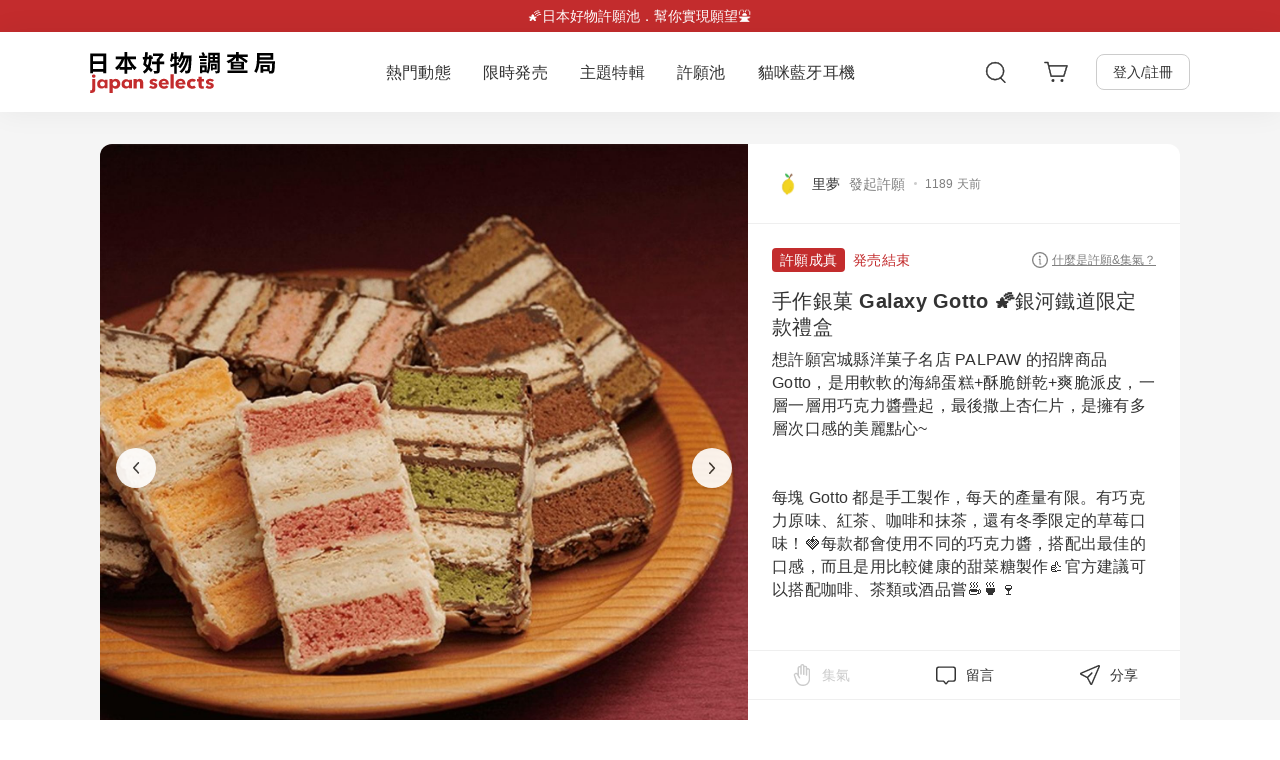

--- FILE ---
content_type: text/css
request_url: https://japanselects.com/cdn/shop/t/1/assets/react-main.bundle.css?v=111229832205780310631684915486
body_size: 531
content:
#launcher{display:none !important}@media(min-width: 1200px){#launcher{display:inline-block !important}}
article,aside,details,figcaption,figure,footer,header,hgroup,nav,section,summary{display:block}audio,canvas,video{display:inline-block}audio:not([controls]){display:none;height:0}[hidden],template{display:none}html{background:#fff;color:#000;-webkit-text-size-adjust:100%;-ms-text-size-adjust:100%}html,button,input,select,textarea{font-family:sans-serif}body{margin:0}a{background:rgba(0,0,0,0)}a:focus{outline:thin dotted}a:hover,a:active{outline:0}h1{font-size:2em;margin:.67em 0}h2{font-size:1.5em;margin:.83em 0}h3{font-size:1.17em;margin:1em 0}h4{font-size:1em;margin:1.33em 0}h5{font-size:.83em;margin:1.67em 0}h6{font-size:.75em;margin:2.33em 0}abbr[title]{border-bottom:1px dotted}b,strong{font-weight:bold}dfn{font-style:italic}mark{background:#ff0;color:#000}code,kbd,pre,samp{font-family:monospace,serif;font-size:1em}pre{white-space:pre;white-space:pre-wrap;word-wrap:break-word}q{quotes:"“" "”" "‘" "’"}q:before,q:after{content:"";content:none}small{font-size:80%}sub,sup{font-size:75%;line-height:0;position:relative;vertical-align:baseline}sup{top:-0.5em}sub{bottom:-0.25em}img{border:0}svg:not(:root){overflow:hidden}figure{margin:0}fieldset{border:1px solid silver;margin:0 2px;padding:.35em .625em .75em}legend{border:0;padding:0;white-space:normal}button,input,select,textarea{font-family:inherit;font-size:100%;margin:0;vertical-align:baseline}button,input{line-height:normal}button,select{text-transform:none}button,html input[type=button],input[type=reset],input[type=submit]{-webkit-appearance:button;cursor:pointer}button[disabled],input[disabled]{cursor:default}button::-moz-focus-inner,input::-moz-focus-inner{border:0;padding:0}textarea{overflow:auto;vertical-align:top}table{border-collapse:collapse;border-spacing:0}input[type=search]{-webkit-appearance:textfield;-moz-box-sizing:content-box;-webkit-box-sizing:content-box;box-sizing:content-box}input[type=search]::-webkit-search-cancel-button,input[type=search]::-webkit-search-decoration{-webkit-appearance:none}input[type=checkbox],input[type=radio]{box-sizing:border-box;padding:0}::-webkit-input-placeholder{color:#b3b3b3}:-moz-placeholder{color:#b3b3b3;opacity:1}::-moz-placeholder{color:#b3b3b3;opacity:1}:-ms-input-placeholder{color:#b3b3b3}::-ms-input-placeholder{color:#b3b3b3}::placeholder{color:#b3b3b3}@media(max-width: 768px){#launcher{display:none}}:root{--app-height: 100vh}body,html,section,header,div,button,input,select,textarea,p,a{color:#333;box-sizing:border-box;font-family:"Helvetica Neue",Helvetica,Arial,"PingFang TC","儷黑 Pro","LiHei Pro","Heiti TC","PingFang SC","Heiti SC","文泉驛正黑","WenQuanYi Zen Hei","Hiragino Sans GB","微軟正黑體","Microsoft JhengHei UI","Microsoft JhengHei","Microsoft YaHei",sans-serif;font-size:14px;-webkit-tap-highlight-color:rgba(0,0,0,0);overflow-wrap:break-word}input.middle:focus{outline-width:0}input:focus,select:focus,textarea:focus,button:focus,a:focus{outline:none}h1,h2,h3,h4,h5,h6,p{margin:0}.no-scroll{overflow:hidden}.responsive-video-container{position:relative;width:100%;height:0;padding-bottom:56.25%}.responsive-video-container .responsive-video{position:absolute;top:0;left:0;width:100%;height:100%}.hide-zendesk-button{display:none !important}@keyframes skeletonShine{0%{background-position:-468px 0}100%{background-position:468px 0}}@media(max-width: 768px){.modal-slide-top.ReactModal__Overlay{background-color:rgba(0,0,0,0) !important;transition:all 300ms ease-in-out}.modal-slide-top.ReactModal__Overlay--after-open{background-color:rgba(0,0,0,.4) !important}.modal-slide-top.ReactModal__Overlay--before-close{background-color:rgba(0,0,0,0) !important;transition:all 300ms ease-in-out}.modal-slide-top .ReactModal__Content{opacity:0;transform:translateY(500px);transition:all 300ms ease-in-out}.modal-slide-top .ReactModal__Content--after-open{opacity:1;transform:translateY(0px)}.modal-slide-top .ReactModal__Content--before-close{opacity:0;transform:translateY(500px);transition:all 300ms ease-in-out}}


--- FILE ---
content_type: text/javascript
request_url: https://japanselects.com/cdn/shop/t/1/assets/react-main.bundle.js?v=117501957719141245881767863113
body_size: 212405
content:
(()=>{var e,n={13418(e,n,t){"use strict";var r=t(96540),a=t(5338),i=t(89206),o=t(84573),l=t(28651),c=t(73802),s=t(90584),d=t(70960),u=t(68131);const p={primary:"#c32c2d",secondary:"#f8ece0",gray900:"#222222",gray800:"#333333",gray700:"#4d4d4d",gray600:"#666666",gray500:"#808080",gray400:"#999999",gray300:"#b3b3b3",gray200:"#cccccc",gray250:"#d9d9d9",gray100:"#efefef",gray50:"#f5f5f5",white:"#ffffff",messengerBlue:"#007fff",danger:"#ff5f5f",pink:"rgba(195, 44, 45, 0.08)"};var m=t(30493),h=t(68238),f=t(69282);const g=(0,m.Z0)({name:"sideMenu",initialState:{isOpen:!1},reducers:{sideMenuOpen:e=>{e.isOpen=!0},sideMenuClose:e=>{e.isOpen=!1}}}),{sideMenuOpen:y,sideMenuClose:v}=g.actions,b=g.reducer,w=(0,m.Z0)({name:"modalAccount",initialState:{isOpen:!1},reducers:{modalAccountOpen:e=>{e.isOpen=!0},modalAccountClose:e=>{e.isOpen=!1}}}),{modalAccountOpen:x,modalAccountClose:E}=w.actions,k=w.reducer,_=(0,m.Z0)({name:"modalAction",initialState:{isOpen:!1},reducers:{modalActionOpen:e=>{e.isOpen=!0},modalActionClose:e=>{e.isOpen=!1}}}),{modalActionOpen:O,modalActionClose:A}=_.actions,C=_.reducer,P=(0,m.Z0)({name:"modalGoogleLoginAlert",initialState:{isOpen:!1,accountModalAction:"登入"},reducers:{modalGoogleLoginAlertOpen:(e,n)=>{let{payload:t}=n;e.isOpen=!0,e.accountModalAction=t.accountModalAction},modalGoogleLoginAlertClose:e=>{e.isOpen=!1}}}),{modalGoogleLoginAlertOpen:j,modalGoogleLoginAlertClose:S}=P.actions,T=P.reducer,z=(0,m.Z0)({name:"modalSurvey",initialState:{isOpenV2:!1},reducers:{modalSurveyOpen:e=>{e.isOpenV2=!0},modalSurveyClose:e=>{e.isOpenV2=!1}}}),{modalSurveyOpen:I,modalSurveyClose:D}=z.actions,M=z.reducer,R=(0,m.Z0)({name:"wishDetail",initialState:{isModalOpen:!1,wishId:null,backgroundPagePath:null,backgroundPageTitle:"",isEditMode:!1,referral:""},reducers:{updateIsWishDetailEditMode(e,n){e.isEditMode=n.payload},updateWishDetailBackgroundPath(e,n){e.backgroundPagePath=n.payload},openWishDetailModal:(e,n)=>{const{wishId:t,backgroundPagePath:r,backgroundPageTitle:a,referral:i}=n.payload||{};e.isModalOpen=!0,e.wishId=t,e.backgroundPagePath=r,e.backgroundPageTitle=a,e.referral=i},closeWishDetailModal:(e,n)=>{const{backgroundPagePath:t,backgroundPageTitle:r}=n.payload||{};e.wishId=null,e.isModalOpen=!1,e.isEditMode=!1,e.referral="",void 0!==t&&(e.backgroundPagePath=t),void 0!==r&&(e.backgroundPageTitle=r)}}}),{updateIsWishDetailEditMode:N,updateWishDetailBackgroundPath:L,openWishDetailModal:q,closeWishDetailModal:W}=R.actions,B=R.reducer;t(40590);var V=t(72505),F=t.n(V);t(14602),t(60933),t(87136);const H="https://api.japanselects.com/js/api",U={},Z=new URLSearchParams(window.location.search).get("token")||localStorage.getItem("token");Z&&(U.Authorization="Bearer ".concat(Z));const G=F().create({baseURL:H,headers:U}),Y={login(e){const n=localStorage.getItem("return_to_path");return localStorage.removeItem("return_to_path"),G.post("/v1.0/auth/login/?return_to=".concat(window.location.origin+(n||window.location.pathname)),e)},logout:()=>F().get("/account/logout"),register(e){const n=localStorage.getItem("return_to_path");localStorage.removeItem("return_to_path");const t=e.phone_number?"/pages/phone-verify":n||window.location.pathname,r=localStorage.getItem("invitation_code");let a="/v1.0/auth/register/?return_to=https://japanselects.com".concat(t);return r&&(a=a.concat("&invitation_code=".concat(r))),G.post(a,e)},phoneVerifyRequest:e=>G.post("/v1.0/auth/phone_verify_code/request/",e),phoneVerifyConfirm:e=>G.post("/v1.0/auth/phone_verify_code/confirm/",e),passwordForgot:e=>G.post("/v1.0/auth/password_reset/request/",e),passwordReset(e){const{uidb64:n,token:t,passwordNew:r,passwordConfirm:a}=e;return G.post("/v1.0/auth/password_reset/".concat(n,"/").concat(t,"/"),{password:r,password_confirmation:a})},passwordChange:e=>G.post("/v1.0/auth/password_change/",e),updateAvatar:e=>G.post("/v1.0/customer/update-avatar/",e),getAccount:()=>G.get("/v1.0/customer/account/"),updateAccount:e=>G.post("/v1.0/customer/update-account/",e),updatePhoneNumber:e=>G.post("/v1.0/customer/update-phone-number/",e),getMyWish(e){let{page:n}=e;return G.get("/v1.0/customer/my-wish/?page=".concat(n,"&page_size=5"))},getMySupport(e){let{page:n}=e;return G.get("/v1.0/customer/my-support/?page=".concat(n,"&page_size=5"))},getMyCouponCode(e){let{page:n,status:t}=e;return G.get("/v1.0/coupon_code/coupon-code-list/?page=".concat(n,"&status=").concat(t,"&page_size=10"))},getEZWayInfo:()=>G.get("/v1.0/customer/ezway/"),updateEZWayInfo:e=>G.put("/v1.0/customer/ezway/",e),getFirstPurchaseCoupon:()=>G.get("/v1.0/coupon_code/coupon-code-list/?page=1&page_size=10&status=available&event_code=fs")};function X(e,n){var t=Object.keys(e);if(Object.getOwnPropertySymbols){var r=Object.getOwnPropertySymbols(e);n&&(r=r.filter(function(n){return Object.getOwnPropertyDescriptor(e,n).enumerable})),t.push.apply(t,r)}return t}function $(e){for(var n=1;n<arguments.length;n++){var t=null!=arguments[n]?arguments[n]:{};n%2?X(Object(t),!0).forEach(function(n){K(e,n,t[n])}):Object.getOwnPropertyDescriptors?Object.defineProperties(e,Object.getOwnPropertyDescriptors(t)):X(Object(t)).forEach(function(n){Object.defineProperty(e,n,Object.getOwnPropertyDescriptor(t,n))})}return e}function K(e,n,t){return(n=function(e){var n=function(e,n){if("object"!=typeof e||!e)return e;var t=e[Symbol.toPrimitive];if(void 0!==t){var r=t.call(e,n||"default");if("object"!=typeof r)return r;throw new TypeError("@@toPrimitive must return a primitive value.")}return("string"===n?String:Number)(e)}(e,"string");return"symbol"==typeof n?n:n+""}(n))in e?Object.defineProperty(e,n,{value:t,enumerable:!0,configurable:!0,writable:!0}):e[n]=t,e}const J=(0,m.zD)("fetchUser",async()=>{var e,n;const t=await Y.getAccount();return(null==t||null===(e=t.data)||void 0===e||null===(n=e.results)||void 0===n?void 0:n.customer)||{}}),Q={isLogin:!1,data:{avatar:null,birthday:null,email:null,full_name:null,gender:null,id:null,is_set_password:null,username:null,phone_verified_at:null,phone_number:null,shopify_id:null,exp:null,addresses:[]}},ee=(0,m.Z0)({name:"user",initialState:Q,reducers:{initialUser:()=>Q,createUser:(e,n)=>{e.isLogin=!0,e.data=n.payload},updateUser:(e,n)=>{e.data=$($({},e.data),n.payload)},setUserDataAvatar:(e,n)=>{e.data.avatar=n.payload}},extraReducers:{[J.fulfilled]:(e,n)=>{e.data=$($({},e.data),n.payload)}}}),{initialUser:ne,createUser:te,updateUser:re,setUserDataAvatar:ae}=ee.actions,ie=ee.reducer,oe={getCategory:()=>G.get("/v1.0/wish/categories/"),getWishes(e){let{page:n,orderBy:t}=e;return G.get("/v1.0/wishes/?page=".concat(n,"&order_by=").concat(t))},getWish:e=>G.get("/v1.0/wishes/".concat(e,"/")),createWish:e=>G.post("/v1.0/wishes/",e),updateWish:(e,n)=>G.patch("/v1.0/wishes/".concat(e,"/"),n),deleteWish:e=>G.delete("/v1.0/wishes/".concat(e,"/")),supportWish:e=>G.post("/v1.0/wish/".concat(e,"/support/")),unSupportWish:e=>G.delete("/v1.0/wish/".concat(e,"/support/")),getComment:(e,n)=>G.get("/v1.0/wish/".concat(e,"/comments/?page=").concat(n)),createComment:(e,n)=>G.post("/v1.0/wish/".concat(e,"/comments/"),{content:n}),deleteComment:(e,n)=>G.delete("/v1.0/wish/".concat(e,"/comments/").concat(n,"/")),trackWishSubscribe:e=>G.post("/v1.0/wish/".concat(e,"/subscribe/"))},le=(0,m.zD)("fetchWishes",async(e,n)=>{var t;const{wishes:r}=n.getState(),a=await oe.getWishes({page:r.page,orderBy:e});return(null==a||null===(t=a.data)||void 0===t?void 0:t.results)||{}}),ce=(0,m.zD)("fetchMyWish",async(e,n)=>{var t;const{wishes:r}=n.getState(),a=await Y.getMyWish({page:r.page});return(null==a||null===(t=a.data)||void 0===t?void 0:t.results)||{}}),se=(0,m.zD)("fetchMySupport",async(e,n)=>{var t;const{wishes:r}=n.getState(),a=await Y.getMySupport({page:r.page});return(null==a||null===(t=a.data)||void 0===t?void 0:t.results)||{}}),de={isLoading:!0,data:[],pageInfo:{},page:1},ue=(e,n)=>{let{payload:t}=n;const r=(null==t?void 0:t.wishes)||[];e.data.push(...r),e.pageInfo=(null==t?void 0:t.page_info)||{},e.isLoading=!1},pe=(0,m.Z0)({name:"wishes",initialState:de,reducers:{initialWishes:()=>de,updateWishesData:ue,updateWishesPage:(e,n)=>{e.page=n.payload},updateWishesIsLoading:(e,n)=>{e.isLoading=n.payload},updateWishIsSupported:(e,n)=>{const{payload:t}=n,r=e.data.find(e=>e.id===t.wishId);r&&(r.is_supported=t.isSupported,r.support_count+=t.isSupported?1:-1)},addWishCommentCount:(e,n)=>{const{payload:t}=n,r=e.data.find(e=>e.id===t);r&&(r.comment_count+=1)},minusWishCommentCount:(e,n)=>{const{payload:t}=n,r=e.data.find(e=>e.id===t);r&&(r.comment_count-=1)},updateTargetWish:(e,n)=>{const{payload:t}=n,r=e.data.find(e=>e.id===t.id);r&&(r.title=t.title,r.description=t.description,r.images=t.images)}},extraReducers:{[le.fulfilled]:ue,[ce.fulfilled]:ue,[se.fulfilled]:ue}}),{initialWishes:me,updateWishesData:he,updateWishesPage:fe,updateWishesIsLoading:ge,updateWishIsSupported:ye,addWishCommentCount:ve,minusWishCommentCount:be,updateTargetWish:we}=pe.actions,xe=pe.reducer,Ee={getVideos(e){let{page:n=1,excludeIds:t=[]}=e;return G.get("/v1.0/videos/?page=".concat(n,"&exclude_ids=").concat(t.join(",")))},getVideoById:e=>G.get("/v1.0/videos/".concat(e,"/")),getVideoComment(e){let{videoId:n,page:t}=e;return G.get("/v1.0/video/".concat(n,"/comments/?page=").concat(t))},createVideoComment(e){let{videoId:n,content:t}=e;return G.post("/v1.0/video/".concat(n,"/comments/"),{content:t})},deleteVideoComment(e){let{videoId:n,commentId:t}=e;return G.delete("/v1.0/video/".concat(n,"/comments/").concat(t,"/"))},likeVideo:e=>G.post("/v1.0/video/".concat(e,"/like/")),unlikeVideo:e=>G.delete("/v1.0/video/".concat(e,"/like/"))};function ke(e,n){var t=Object.keys(e);if(Object.getOwnPropertySymbols){var r=Object.getOwnPropertySymbols(e);n&&(r=r.filter(function(n){return Object.getOwnPropertyDescriptor(e,n).enumerable})),t.push.apply(t,r)}return t}function _e(e){for(var n=1;n<arguments.length;n++){var t=null!=arguments[n]?arguments[n]:{};n%2?ke(Object(t),!0).forEach(function(n){Oe(e,n,t[n])}):Object.getOwnPropertyDescriptors?Object.defineProperties(e,Object.getOwnPropertyDescriptors(t)):ke(Object(t)).forEach(function(n){Object.defineProperty(e,n,Object.getOwnPropertyDescriptor(t,n))})}return e}function Oe(e,n,t){return(n=function(e){var n=function(e,n){if("object"!=typeof e||!e)return e;var t=e[Symbol.toPrimitive];if(void 0!==t){var r=t.call(e,n||"default");if("object"!=typeof r)return r;throw new TypeError("@@toPrimitive must return a primitive value.")}return("string"===n?String:Number)(e)}(e,"string");return"symbol"==typeof n?n:n+""}(n))in e?Object.defineProperty(e,n,{value:t,enumerable:!0,configurable:!0,writable:!0}):e[n]=t,e}const Ae=(0,m.zD)("fetchVideoList",async()=>{const{data:{results:{videos:e,page_info:n}}}=await Ee.getVideos({page:1});return{videoListData:e,pageInfoData:n}}),Ce=(0,m.zD)("fetchSelectedVideoAndFurtherVideoList",async(e,n)=>{const t=Ee.getVideoById(e),r=Ee.getVideos({page:1,excludeIds:[e]}),{data:{results:{video:a}}}=await t,{data:{results:{videos:i,page_info:o}}}=await r;return{selectedVideoData:a,videoListData:[_e({},a),...i],pageInfoData:o}}),Pe=(0,m.zD)("fetchSelectedVideo",async(e,n)=>{var t;const r=await Ee.getVideoById(e);return(null==r||null===(t=r.data)||void 0===t?void 0:t.results)||{}}),je=(0,m.zD)("fetchMoreSelectedVideoComments",async(e,n)=>{var t;const{video:r}=n.getState(),a=await Ee.getVideoComment({videoId:r.selectedVideo.id,page:r.selectedVideo.comments.page_info.next_page_number});return(null==a||null===(t=a.data)||void 0===t?void 0:t.results)||{}}),Se=(0,m.zD)("fetchNextPageVideoList",async(e,n)=>{const{video:t}=n.getState(),{data:{results:{videos:r,page_info:a}}}=await Ee.getVideos({page:t.pageInfo.next_page_number,excludeIds:[e]});return{videoListData:[...t.videoList,...r],pageInfoData:a}}),Te={reel:null,comments:{results:[],page_info:{next_page_number:1}}},ze={isLoading:!0,isShowComments:!1,videoList:[Te],videoIndex:null,selectedVideo:Te,newVideoComment:"",selectedDeleteCommentId:0,pageInfo:{next_page_number:1}},Ie=(0,m.Z0)({name:"video",initialState:ze,reducers:{updateVideoIsLoading:(e,n)=>{e.isLoading=n.payload},updateVideoList:(e,n)=>{e.videoList=n.payload},updateVideoIndex:(e,n)=>{e.videoIndex=n.payload},formatSelectedVideo:(e,n)=>{e.selectedVideo=Te},updatePageInfo:(e,n)=>{e.pageInfo=n.payload},showVideoComments:(e,n)=>{e.isShowComments=!0},hideVideoComments:(e,n)=>{e.isShowComments=!1},updateNewVideoComment:(e,n)=>{e.newVideoComment=n.payload},updateSelectedDeleteCommentId:(e,n)=>{e.selectedDeleteCommentId=n.payload},toggleSelectedVideoLike:(e,n)=>{e.videoList[e.videoIndex].is_liked=!e.videoList[e.videoIndex].is_liked}},extraReducers:{[Ae.fulfilled]:(e,n)=>{let{payload:t}=n;const{videoListData:r,pageInfoData:a}=t;e.videoList=r,e.pageInfo=a},[Ce.fulfilled]:(e,n)=>{let{payload:t}=n;const{selectedVideoData:r,videoListData:a,pageInfoData:i}=t;e.selectedVideo=r,e.videoList=a,e.pageInfo=i,e.videoIndex=0},[Pe.fulfilled]:(e,n)=>{let{payload:t}=n;const r=(null==t?void 0:t.video)||[];e.selectedVideo=r;const a=e.videoList.findIndex(e=>e.id===r.id);e.videoList[a]=r},[je.fulfilled]:(e,n)=>{let{payload:t}=n;const{page_info:r,comments:a}=t||{};e.selectedVideo.comments.results.push(...a),e.selectedVideo.comments.page_info=r,e.videoList[e.videoIndex]=e.selectedVideo},[Se.fulfilled]:(e,n)=>{let{payload:t}=n;const{videoListData:r,pageInfoData:a}=t;e.videoList=r,e.pageInfo=a}}}),{updateVideoIsLoading:De,updateVideoList:Me,updateVideoIndex:Re,formatSelectedVideo:Ne,updatePageInfo:Le,showVideoComments:qe,hideVideoComments:We,updateNewVideoComment:Be,updateSelectedDeleteCommentId:Ve,toggleSelectedVideoLike:Fe}=Ie.actions,He=Ie.reducer,Ue={getTheme:e=>G.get("/v1.0/theme/".concat(e,"/")),getThemeByHandle:e=>G.get("/v1.0/theme/by-handle/".concat(e,"/")),getThemeList(e){let{page:n=1}=e;return G.get("/v1.0/themes/?page=".concat(n))}};function Ze(e,n){var t=Object.keys(e);if(Object.getOwnPropertySymbols){var r=Object.getOwnPropertySymbols(e);n&&(r=r.filter(function(n){return Object.getOwnPropertyDescriptor(e,n).enumerable})),t.push.apply(t,r)}return t}function Ge(e){for(var n=1;n<arguments.length;n++){var t=null!=arguments[n]?arguments[n]:{};n%2?Ze(Object(t),!0).forEach(function(n){Ye(e,n,t[n])}):Object.getOwnPropertyDescriptors?Object.defineProperties(e,Object.getOwnPropertyDescriptors(t)):Ze(Object(t)).forEach(function(n){Object.defineProperty(e,n,Object.getOwnPropertyDescriptor(t,n))})}return e}function Ye(e,n,t){return(n=function(e){var n=function(e,n){if("object"!=typeof e||!e)return e;var t=e[Symbol.toPrimitive];if(void 0!==t){var r=t.call(e,n||"default");if("object"!=typeof r)return r;throw new TypeError("@@toPrimitive must return a primitive value.")}return("string"===n?String:Number)(e)}(e,"string");return"symbol"==typeof n?n:n+""}(n))in e?Object.defineProperty(e,n,{value:t,enumerable:!0,configurable:!0,writable:!0}):e[n]=t,e}const Xe=(0,m.zD)("fetchThemeById",async e=>{var n;const t=await Ue.getTheme(e);return(null==t||null===(n=t.data)||void 0===n?void 0:n.results)||{}}),$e=(0,m.zD)("fetchThemeByHandle",async(e,n)=>{let{rejectWithValue:t}=n;try{var r;const n=await Ue.getThemeByHandle(e);return Ge(Ge({},null==n||null===(r=n.data)||void 0===r?void 0:r.results),{},{handle:e})}catch(e){return t()}}),Ke=(0,m.Z0)({name:"theme",initialState:{isLoading:!0,isError:!1,data:{theme_feeds:[]}},reducers:{updateWishIsSupported:(e,n)=>{const{payload:t}=n,r=e.data.theme_feeds.find(e=>{let{feed_type:n,data:r}=e;return"wish"===n&&r.id===t.wishId});r&&(r.data.is_supported=t.isSupported,r.data.support_count+=t.isSupported?1:-1)},addWishCommentCount:(e,n)=>{const{payload:t}=n,r=e.data.theme_feeds.find(e=>{let{feed_type:n,data:r}=e;return"wish"===n&&r.id===t});r&&(r.data.comment_count+=1)},minusWishCommentCount:(e,n)=>{const{payload:t}=n,r=e.data.theme_feeds.find(e=>{let{feed_type:n,data:r}=e;return"wish"===n&&r.id===t});r&&(r.data.comment_count-=1)},updateTargetWish:(e,n)=>{const{payload:t}=n,r=e.data.theme_feeds.find(e=>{let{feed_type:n,data:r}=e;return"wish"===n&&r.id===t.id});r&&(r.data.title=t.title,r.data.description=t.description,r.data.images=t.images)}},extraReducers:{[Xe.fulfilled]:(e,n)=>{const{payload:t}=n;e.data=Ge({},null==t?void 0:t.theme)||{},e.isLoading=!1},[$e.pending]:e=>{e.isLoading=!0,e.isError=!1,e.data={theme_feeds:[]}},[$e.fulfilled]:(e,n)=>{const{payload:t}=n;e.data=Ge({},null==t?void 0:t.theme)||{},e.data.handle=null==t?void 0:t.handle,e.isLoading=!1},[$e.rejected]:e=>{e.isLoading=!1,e.isError=!0}}}),{updateWishIsSupported:Je,addWishCommentCount:Qe,minusWishCommentCount:en,updateTargetWish:nn}=Ke.actions,tn=Ke.reducer,rn=(0,m.zD)("fetchHotThemesNextPage",async(e,n)=>{var t;const{hotThemes:r}=n.getState(),a=await Ue.getThemeList({page:r.pageInfo.next_page_number});return(null==a||null===(t=a.data)||void 0===t?void 0:t.results)||{}}),an=(0,m.Z0)({name:"hotThemes",initialState:{isLoading:!0,data:[],pageInfo:{has_next:!1,next_page_number:1},page:1},reducers:{showHotThemesLoading:e=>{e.isLoading=!0}},extraReducers:{[rn.fulfilled]:(e,n)=>{let{payload:t}=n;const r=(null==t?void 0:t.themes)||[];e.data.push(...r),e.pageInfo=(null==t?void 0:t.page_info)||{},e.isLoading=!1}}}),{showHotThemesLoading:on}=an.actions,ln=an.reducer,cn={getCarousels:()=>G.get("/v1.0/home-page/carousels/"),getFeeds(){let e=arguments.length>0&&void 0!==arguments[0]?arguments[0]:1;return G.get("/v1.0/home-page/feeds/?page=".concat(e,"&order_by=position_v2"))},getTopBar:()=>G.get("/v1.0/home-page/topbar/")},sn=(0,m.zD)("fetchCarousels",async()=>{var e;const n=await cn.getCarousels();return(null==n||null===(e=n.data)||void 0===e?void 0:e.results)||{}}),dn=(0,m.zD)("fetchFeeds",async(e,n)=>{var t;const{home:r}=n.getState(),{page:a}=r.feeds,i=await cn.getFeeds(a);return(null==i||null===(t=i.data)||void 0===t?void 0:t.results)||{}}),un=(0,m.Z0)({name:"home",initialState:{carousels:{carousel_list:[],wish_carousel_list:[],campaign_carousel_list:[],video_carousel_list:[]},feeds:{isLoading:!0,data:[],pageInfo:{},page:1}},reducers:{updateFeedsPage:(e,n)=>{e.feeds.page=n.payload},updateFeedsIsLoading:(e,n)=>{e.feeds.isLoading=n.payload},updateWishIsSupported:(e,n)=>{const{payload:t}=n,r=e.feeds.data.find(e=>"wish"===e.feed_type&&e.data.id===t.wishId);r&&(r.data.is_supported=t.isSupported,r.data.support_count+=t.isSupported?1:-1)},addWishCommentCount:(e,n)=>{const{payload:t}=n,r=e.feeds.data.find(e=>"wish"===e.feed_type&&e.data.id===t);r&&(r.data.comment_count+=1)},minusWishCommentCount:(e,n)=>{const{payload:t}=n,r=e.feeds.data.find(e=>"wish"===e.feed_type&&e.data.id===t);r&&(r.data.comment_count-=1)},updateTargetWish:(e,n)=>{const{payload:t}=n,r=e.feeds.data.find(e=>"wish"===e.feed_type&&e.data.id===t.id);r&&(r.data.title=t.title,r.data.description=t.description,r.data.images=t.images)}},extraReducers:{[sn.fulfilled]:(e,n)=>{const{payload:t}=n;e.carousels=(null==t?void 0:t.home_page_carousels)||{}},[dn.fulfilled]:(e,n)=>{const{payload:t}=n,r=(null==t?void 0:t.feeds)||[];e.feeds.data.push(...r),e.feeds.pageInfo=null==t?void 0:t.page_info,e.feeds.isLoading=!1}}}),{updateFeedsPage:pn,updateFeedsIsLoading:mn,updateWishIsSupported:hn,addWishCommentCount:fn,minusWishCommentCount:gn,updateTargetWish:yn}=un.actions,vn=un.reducer,bn=(0,m.Z0)({name:"account",initialState:{navbar:{title:""},wish:{title:"我的許願"}},reducers:{updateWishTitle:(e,n)=>{e.wish.title=n.payload},updateNavbarTitle:(e,n)=>{e.navbar.title=n.payload}}}),{updateWishTitle:wn,updateNavbarTitle:xn}=bn.actions,En=bn.reducer,kn="general_small_size",_n="general_large_size",On="short_expiry_date",An="straight_from_japan",Cn="drug_and_cosmetic",Pn="normal_japan",jn="refrigeration_japan",Sn="short_expiry_date_japan",Tn="general_large_size_japan",zn=[An,Cn,Pn,jn,Sn,Tn],In={[On]:"因商品特性與效期考量，無法與其他商品合併出貨，運費依不同商品疊加計算。",[kn]:"單獨購買時會收取一筆運費，若與一般商品/常溫食品同時購買則不加收運費。",[_n]:"因材積龐大，僅能單件出貨，運費依訂購數量疊加計算。",[An]:"商品從日本空運直寄，可與其他同為日本直送之常溫食物/藥妝合併出貨，不同商品僅收取一筆運費。",[Cn]:"商品從日本空運直寄，可與其他同為日本直送之一般商品/藥妝合併出貨，不同商品僅收取一筆運費。",[Pn]:"商品從日本空運直寄，可與其他同為日本直送之一般商品/常溫食物合併出貨，不同商品僅收取一筆運費。",[Sn]:"商品從日本空運直寄，因商品特性與效期考量，無法與其他商品(含其他日本直送商品)合併出貨，運費依不同商品疊加計算。",[Tn]:"商品從日本空運直寄，因材積龐大，僅能單件出貨，運費依訂購數量疊加計算。",[jn]:"商品從日本空運直寄，因商品特性採用低溫配送，維持商品品質。無法與其他商品(含其他日本直送商品)合併出貨，運費依不同商品疊加計算。",default:""},Dn="in_stock",Mn="preorder",Rn=!0,Nn=!1,Ln={[Mn+Rn]:{name:"跨境預購",description:"21~30 個工作天出貨",dateDetail:"不含國定假日及例假日"},[Dn+Rn]:{name:"跨境速配",description:"5~7 個工作天出貨",dateDetail:"不含國定假日及例假日"},[Mn+Nn]:{name:"預購",description:"5~7 個工作天出貨",dateDetail:"不含國定假日及例假日"},[Dn+Nn]:{name:"現貨",description:"2 個工作天出貨",dateDetail:"不含國定假日及例假日"},[Mn+null]:{name:"跨境預購",description:"21~30 個工作天出貨",dateDetail:"不含國定假日及例假日"},[Dn+null]:{name:"跨境速配",description:"5~7 個工作天出貨",dateDetail:"不含國定假日及例假日"},default:{name:"",description:"",dateDetail:""}},qn="campaigns",Wn="wishes",Bn=[{name:"限時発売",value:qn},{name:"許願池",value:Wn}],Vn={[qn]:"限時発売",[Wn]:"許願"},Fn="訂單記錄",Hn="許願池紀錄",Un="帳戶資料",Zn="我的折價券",Gn="邀朋友領免運",Yn="關務署實名認證",Xn="變更密碼",$n="incomplete",Kn="pending",Jn="success",Qn="failed",et={[$n]:"尚未登記",[Kn]:"驗證中",[Jn]:"",[Qn]:"驗證失敗"},nt={[$n]:"尚未登記",[Kn]:"等待系統驗證中",[Jn]:"",[Qn]:"驗證失敗"},tt={[$n]:"如購買品項包含跨境商品請前往登記EZWAY驗證，以免影響包裹收取；若單獨訂購台灣出貨商品則無需登記。訂單明細內可確認商品類型。",[Kn]:"等待系統驗證中",[Jn]:"登記完成",[Qn]:"驗證失敗"},rt=[{name:"全部",value:"全部"},{name:"糕餅甜食",value:"甜食"},{name:"鹹食小點",value:"鹹食"},{name:"御守御朱印",value:"御守"},{name:"小雜貨",value:"雜貨"},{name:"日用品",value:"日用品"},{name:"精油香氛",value:"精油香氛"},{name:"家電",value:"家電"},{name:"飲品",value:"飲品"},{name:"美妝",value:"美妝"}],at="created",it=[{name:"排序：最新上架",label:"最新上架",value:at},{name:"排序：熱銷",label:"熱銷",value:"best_selling"},{name:"排序：首選推薦",label:"首選推薦",value:"recommendations"},{name:"排序：即將完售",label:"即將完售",value:"limited_availability"}],ot="all",lt=[{name:"現貨/預購",label:"顯示全部",value:ot},{name:"現貨",label:"只顯示現貨",subLabel:"2 個工作天內出貨",value:"in_stock"},{name:"預購",label:"只顯示預購",subLabel:"5~7 個工作天內出貨",value:"preorder_general"},{name:"跨境預購",label:"只顯示跨境預購",subLabel:"21~30 個工作天內出貨",value:"preorder_japan"}],ct="contact_information",st="payment_method";function dt(e,n){var t=Object.keys(e);if(Object.getOwnPropertySymbols){var r=Object.getOwnPropertySymbols(e);n&&(r=r.filter(function(n){return Object.getOwnPropertyDescriptor(e,n).enumerable})),t.push.apply(t,r)}return t}function ut(e){for(var n=1;n<arguments.length;n++){var t=null!=arguments[n]?arguments[n]:{};n%2?dt(Object(t),!0).forEach(function(n){pt(e,n,t[n])}):Object.getOwnPropertyDescriptors?Object.defineProperties(e,Object.getOwnPropertyDescriptors(t)):dt(Object(t)).forEach(function(n){Object.defineProperty(e,n,Object.getOwnPropertyDescriptor(t,n))})}return e}function pt(e,n,t){return(n=function(e){var n=function(e,n){if("object"!=typeof e||!e)return e;var t=e[Symbol.toPrimitive];if(void 0!==t){var r=t.call(e,n||"default");if("object"!=typeof r)return r;throw new TypeError("@@toPrimitive must return a primitive value.")}return("string"===n?String:Number)(e)}(e,"string");return"symbol"==typeof n?n:n+""}(n))in e?Object.defineProperty(e,n,{value:t,enumerable:!0,configurable:!0,writable:!0}):e[n]=t,e}const mt="https://cayenne.citiesocial.com",ht={getWishes(e){let{page:n,keyword:t}=e;return G({baseURL:mt,url:"/js/api/wishes?query=".concat(t,"&page=").concat(n,"&page_size=").concat(24)})},getCampaigns(e){let{page:n,keyword:t,tag:r,sortBy:a,inventoryStatus:i,warehouse:o}=e;const l=new URLSearchParams(ut(ut(ut(ut(ut({page:n,page_size:24},t&&{query:t}),r&&{tag:r}),a&&{sort_by:a}),i&&{inventory_status:i}),o&&{warehouse:o}));return G({baseURL:mt,url:"/js/api/campaigns?".concat(l.toString())})},getAllWarehouse:()=>G({baseURL:mt,url:"/js/api/v1/search/campaign_facet?inventory_status=in_stock,preorder"}),getResults(e){let{page:n,keyword:t,searchType:r}=e;return G({baseURL:mt,url:"/js/api/".concat(r,"?query=").concat(t,"&page=").concat(n,"&page_size=").concat(24)})},records(e){let{keyword:n}=e;return G.post("/v1.0/search-records/",{keyword:n})},getRecentBestselling:e=>G({baseURL:mt,url:"/js/api/campaigns?page=1&page_size=30&exclude_ids=".concat(e,"&sort_by=recent_best_selling")})};t(40173);var ft=t(99418);const gt="発売予定",yt="限時発売",vt="完売",bt={[gt]:"pre-sale",[yt]:"sale",[vt]:"sold-out"},wt={[gt]:"発売予定",[yt]:"限時発売中",[vt]:"発売結束"},xt={"0201001":{},"0101005":{},"0101006":{title:"限購"},"0101007":{title:"無法購買",message:"此商品僅限特定會員購買喔！歡迎到限時発売逛更多"},"0101008":{title:"無法購買",message:"您已經購買過此商品方案！歡迎到限時発売逛更多"},"0101009":{title:"限購",message:"此商品方案每人限購一組"},"0101010":{title:"尚未登入",message:"此商品僅限特定會員購買，記得先登入您的帳號！"},"0101011":{message:"依照衛福部食藥署規範，單筆訂單同一種商品不可超過2瓶，請您調整購物車內容再進行購買，謝謝"},"0102001":{message:"此折扣碼不存在"},"0102002":{message:"此折扣碼僅限登入會員使用"},"0102004":{message:"此折扣碼無法使用"},"0102005":{message:"此折扣碼已被使用"},"0102006":{message:"此折扣碼已過期"},"0102007":{message:"此折扣碼還不能使用"},"0102008":{message:"訂單目前不符合此折扣優惠條件"},"0102009":{message:"發生預期外的錯誤，請聯繫客服"},"0102010":{message:"訂單目前不符合此折扣優惠條件"},"0103001":{message:"依照衛福部食藥署規範，單筆訂單一次最多6種藥妝商品，請您調整購物車內容再進行購買，謝謝"},"0103003":{title:"抱歉，部分商品可能已售完或正被結帳中",message:"請稍候 15 分鐘看看是否有庫存釋出，屆時即可結帳"},"0101012":{title:"販売終了"}},Et={getCampaignStatus(e,n,t){if(!e||!n)return"";const r=(new Date).getTime(),a=new Date(e).getTime();return r>new Date(n).getTime()||t?vt:r>a?yt:gt},getDayOfTheWeek:e=>["日","一","二","三","四","五","六"][e]||"",getDayOfTheWeekInJapan:e=>["日曜日","月曜日","火曜日","水曜日","木曜日","金曜日","土曜日"][e]||"",getDate(e){let{timestamp:n,isWithYear:t=!1,isWithDayOfTheWeek:r=!1}=e;if(!n)return"";const a=new Date(n),i=t?"".concat(a.getFullYear()," 年 "):"",o=r?" (".concat(this.getDayOfTheWeek(a.getDay()),")"):"";return"".concat(i).concat(a.getMonth()+1," 月 ").concat(a.getDate()," 日").concat(o)},getStoryDateTime(e){if(!e)return{};const n=new Date(e),t=n.toLocaleTimeString("zh-Hant-TW"),r=t.slice(0,2),a=t.slice(2).split(":");return{time:"".concat(r," ").concat(a[0],":").concat(a[1]),dayOfTheWeek:this.getDayOfTheWeekInJapan(n.getDay()),date:this.getDate({timestamp:e,isWithYear:!0})}},getCountDown(e){const n=(new Date).getTime(),t=new Date(e).getTime()-n,r=36e5,a=24*r;return t<=r?"倒數 ".concat(Math.floor(t/6e4)," 分鐘"):t<=a?"倒數 ".concat(Math.floor(t/r)," 小時"):"倒數 ".concat(Math.floor(t/a)," 天")},getDaysSincePostCreated(e){if(!e)return"";const n=new Date(e).getTime(),t=(new Date).getTime(),r=t-n+3e4,a=36e5,i=24*a,o=new Date(t-i-this.getTimezoneOffset()).toISOString().slice(0,10),l=t-new Date("".concat(o,"T00:00:00+08:00")).getTime();return r<=a?"".concat(Math.floor(r/6e4)," 分鐘前"):r<=i?"".concat(Math.floor(r/a)," 小時前"):r<=l?"昨天 ".concat(new Date(n-this.getTimezoneOffset()).toISOString().slice(11,16)):"".concat(Math.floor(r/i)," 天前")},getRemainingTime(e){if(!e)return"";const n=new Date(e).getTime()-(new Date).getTime(),t=36e5,r=24*t;return n<=t?"倒數 ".concat(Math.floor(n/6e4)," 分鐘"):n<=r?"倒數 ".concat(Math.floor(n/t)," 小時"):"倒數 ".concat(Math.floor(n/r)," 天")},getTimezoneOffset:()=>6e4*(new Date).getTimezoneOffset(),generateBirthday(e,n,t){if(e&&n&&t){const r=new Date(e,n,0).getDate(),a=e,i="0".concat(n).slice(-2),o="0".concat(r<t?"1":t).slice(-2);return"".concat(a,"-").concat(i,"-").concat(o)}return""},getFormatDate(e){const n=new Date(e),t="".concat(n.getFullYear());let r="".concat(n.getMonth()+1);1===r.length&&(r="0".concat(r));let a="".concat(n.getDate());1===a.length&&(a="0".concat(a));let i="".concat(n.getHours());1===i.length&&(i="0".concat(i));let o="".concat(n.getMinutes());1===o.length&&(o="0".concat(o));let l="".concat(n.getSeconds());return 1===l.length&&(l="0".concat(l)),"".concat(t,"-").concat(r,"-").concat(a," ").concat(i,":").concat(o,":").concat(l)}};let kt=!1;const _t={linkify(e){if(!e)return"";return e.replace(/(\b(https?):\/\/[-A-Z0-9+&@#\/%?=~_|!:,.;]*[-A-Z0-9+&@#\/%=~_|])/gim,'<a href="$1">$1</a>')},sanitize:e=>e?(kt||(ft.A.setConfig({ADD_TAGS:["iframe"],ADD_ATTR:["allow","allowfullscreen","frameborder","scrolling","target"]}),ft.A.addHook("afterSanitizeAttributes",e=>{"target"in e&&(e.setAttribute("target","_blank"),e.setAttribute("rel","noopener")),"IMG"===e.nodeName&&e.src&&e.setAttribute("loading","lazy")}),kt=!0),ft.A.sanitize(e)):"",textareaAutoGrow(e){e.style.height="5px",e.style.height="".concat(e.scrollHeight,"px")},getStatusText:(e,n,t)=>t===vt?"".concat(t):t===gt?"".concat(Et.getDate({timestamp:e,isWithDayOfTheWeek:!0})," ").concat(t):"",getShippingDescription:e=>In[e]||In.default,checkSearchType:e=>Vn[e]?e:qn,checkValidCampaignsSortBy:e=>it.find(n=>{let{value:t}=n;return t===e})?e:at,checkValidCampaignInventoryStatus:e=>lt.find(n=>{let{value:t}=n;return t===e})?e:ot,getErrorInfo(e){var n;let{code:t,data:r,message:a}=e;return"0201001"===t||"0101005"===t?{title:"抱歉，目前僅剩".concat(r.available_count>0?" ".concat(r.available_count," 組可購買"):"組數不足"),context:"請調整數量後重新加入購物車即可完成購買"}:"0101006"===t?{title:xt[t].title,context:"此商品方案每人限購".concat(r.max_cart_limit,"組")}:"0101012"===t?{title:xt[t].title,context:"部分商品已結束販售，請再次確認您的購物車"}:{title:xt[t].title,context:(null===(n=xt[t])||void 0===n?void 0:n.message)||a||""}},getAddressName(e){const{lastName:n,firstName:t,address2:r,city:a,address1:i}=e;return"string"==typeof n?"".concat(r,", ").concat(a,", ").concat(i,"（").concat(n," ").concat(t,"）"):"object"==typeof n&&n.value?"".concat(r.value,", ").concat(a.value,", ").concat(i.value,"（").concat(n.value," ").concat(t.value,"）"):""}},Ot=_t;function At(e,n){var t=Object.keys(e);if(Object.getOwnPropertySymbols){var r=Object.getOwnPropertySymbols(e);n&&(r=r.filter(function(n){return Object.getOwnPropertyDescriptor(e,n).enumerable})),t.push.apply(t,r)}return t}function Ct(e){for(var n=1;n<arguments.length;n++){var t=null!=arguments[n]?arguments[n]:{};n%2?At(Object(t),!0).forEach(function(n){Pt(e,n,t[n])}):Object.getOwnPropertyDescriptors?Object.defineProperties(e,Object.getOwnPropertyDescriptors(t)):At(Object(t)).forEach(function(n){Object.defineProperty(e,n,Object.getOwnPropertyDescriptor(t,n))})}return e}function Pt(e,n,t){return(n=function(e){var n=function(e,n){if("object"!=typeof e||!e)return e;var t=e[Symbol.toPrimitive];if(void 0!==t){var r=t.call(e,n||"default");if("object"!=typeof r)return r;throw new TypeError("@@toPrimitive must return a primitive value.")}return("string"===n?String:Number)(e)}(e,"string");return"symbol"==typeof n?n:n+""}(n))in e?Object.defineProperty(e,n,{value:t,enumerable:!0,configurable:!0,writable:!0}):e[n]=t,e}const jt=(0,m.zD)("fetchCampaigns",async(e,n)=>{const{campaigns:{page:t,tag:r,sortBy:a,inventoryStatus:i,warehouse:o}}=n.getState(),l=await ht.getCampaigns(Ct(Ct(Ct({page:t},"全部"!==r&&{tag:r}),{},{sortBy:a,inventoryStatus:i},i===ot&&{inventoryStatus:"in_stock,preorder"}),"all"!==o&&{warehouse:o}));return(null==l?void 0:l.data)||{}}),St=(0,m.Z0)({name:"campaigns",initialState:{isLoading:!0,tag:"全部",sortBy:"created",inventoryStatus:"all",warehouse:"all",data:[],pageInfo:{},facets:{},page:1},reducers:{updateCampaignsPage:(e,n)=>{let{payload:t}=n;e.page=t},updateCampaignsIsLoading:(e,n)=>{let{payload:t}=n;e.isLoading=t},updateCampaigns:(e,n)=>{let{payload:t}=n;return Ct(Ct(Ct(Ct({},e),t),t.sortBy&&{sortBy:Ot.checkValidCampaignsSortBy(t.sortBy)}),t.inventoryStatus&&{inventoryStatus:Ot.checkValidCampaignInventoryStatus(t.inventoryStatus)})},clearCampaignsData:e=>{e.data=[],e.pageInfo={},e.facets={},e.page=1}},extraReducers:{[jt.fulfilled]:(e,n)=>{let{payload:t}=n;const r=(null==t?void 0:t.results)||[];e.data.push(...r),e.pageInfo=(null==t?void 0:t.page_info)||{},e.facets=(null==t?void 0:t.facets)||{},e.isLoading=!1},[jt.rejected]:e=>{e.isLoading=!1}}}),{updateCampaignsPage:Tt,updateCampaignsIsLoading:zt,updateCampaigns:It,clearCampaignsData:Dt}=St.actions,Mt=St.reducer,Rt=(0,m.Z0)({name:"cart",initialState:{count:0},reducers:{updateCartItemsCount:(e,n)=>{e.count=n.payload}}}),{updateCartItemsCount:Nt}=Rt.actions,Lt=Rt.reducer,qt=JSON.parse(localStorage.getItem("topBar"))||[],Wt=(0,m.Z0)({name:"topBar",initialState:qt,reducers:{updateTopBar:(e,n)=>{let{payload:t}=n;return t}}}),{updateTopBar:Bt}=Wt.actions,Vt=Wt.reducer;var Ft=t(39737);t(30789);const Ht="Android",Ut="iOS",Zt="unknown",Gt={getDeviceType(){const e=navigator.userAgent;return/(tablet|ipad|playbook|silk)|(android(?!.*mobi))/i.test(e)?"tablet":/Mobile|iP(hone|od)|Android|BlackBerry|IEMobile|Kindle|Silk-Accelerated|(hpw|web)OS|Opera M(obi|ini)/.test(e)?"mobile":"desktop"},getMobileOperatingSystem(){const e=navigator.userAgent||navigator.vendor||window.opera;return/android/i.test(e)?Ht:/iPad|iPhone|iPod/.test(e)&&!window.MSStream?"iOS":Zt},parseOrderData(e){const{customer_info:{email:n}={},order_item_bundle_info:t=[],order_info:{shopify_order_id:r}={},price_info:{total_price:a,shipping_rate:i}={},shipping_info:{address:o}={}}=e||{};return{email:n,orderBundles:t,shopifyOrderId:r,totalPrice:a,shippingRate:i,address:o}}};function Yt(e,n){var t=Object.keys(e);if(Object.getOwnPropertySymbols){var r=Object.getOwnPropertySymbols(e);n&&(r=r.filter(function(n){return Object.getOwnPropertyDescriptor(e,n).enumerable})),t.push.apply(t,r)}return t}function Xt(e){for(var n=1;n<arguments.length;n++){var t=null!=arguments[n]?arguments[n]:{};n%2?Yt(Object(t),!0).forEach(function(n){$t(e,n,t[n])}):Object.getOwnPropertyDescriptors?Object.defineProperties(e,Object.getOwnPropertyDescriptors(t)):Yt(Object(t)).forEach(function(n){Object.defineProperty(e,n,Object.getOwnPropertyDescriptor(t,n))})}return e}function $t(e,n,t){return(n=function(e){var n=function(e,n){if("object"!=typeof e||!e)return e;var t=e[Symbol.toPrimitive];if(void 0!==t){var r=t.call(e,n||"default");if("object"!=typeof r)return r;throw new TypeError("@@toPrimitive must return a primitive value.")}return("string"===n?String:Number)(e)}(e,"string");return"symbol"==typeof n?n:n+""}(n))in e?Object.defineProperty(e,n,{value:t,enumerable:!0,configurable:!0,writable:!0}):e[n]=t,e}function Kt(e){let n=arguments.length>1&&void 0!==arguments[1]?arguments[1]:10;if("string"==typeof e&&0!==e.length)return e.slice(0,n)}const Jt=function(){const{getDeviceType:e}=Gt,{searchParams:n,pathname:t}=new URL(document.location),r=n.get("ref"),a=function(e){try{return localStorage.getItem(e)}catch(e){return null}}("cart-token"),i={is_login:!!window.customerId,device:e(),platform:"web",url:window.location.href,ref:r,cart_token_short:Kt(a)};return{getAnonymousId:function(){const e=localStorage.getItem("ajs_anonymous_id");if("string"==typeof e)return JSON.parse(e)},trackPageViewed:function(e){const n=(t=e.path).startsWith("/collections/campaign-")?"Campaign Page":t.startsWith("/collections/theme-")?"Theme Page":t.startsWith("/pages/wish-")?"Wish Page":t.startsWith("/pages/video-")?"Video Page":t.startsWith("/account/orders/")?"Order Details Page":{"/":"Home","/pages/campaigns":"Campaign List","/pages/theme-hot":"Theme List","/pages/wishes":"Wish List","/pages/videos":"Video List","/account":"Account","/cart":"Cart","/pages/order-confirm":"Order Confirmation","/pages/invitation":"Member Invitation","/pages/login-failed":"Login Failed"}[t]||"Others";var t;window.analytics.page(Xt(Xt(Xt({},i),e),{},{type:n}))},trackFirstPurchaseCouponModalViewed:function(){window.analytics.track("First Purchase Coupon Modal Viewed",Xt({},i))},trackFirstPurchaseCouponModalClicked:function(e){window.analytics.track("First Purchase Coupon Copy Code Button Clicked",Xt(Xt({},e),i))},trackHomepageViewed:function(e){setTimeout(()=>{window.analytics.track("Homepage Viewed",Xt(Xt({},e),i))},1e3)},trackHomepageBannerSwiped:function(){window.analytics.track("Homepage Banner Swiped",Xt({},i))},trackHomepageBannerClick:function(e){window.analytics.track("Homepage Banner Click",Xt(Xt({},e),i))},trackHomepageFeaturedItemSwiped:function(e){window.analytics.track("Homepage Featured Item Swiped",Xt(Xt({},e),i))},trackHomepageFeaturedItemClicked:function(e){window.analytics.track("Homepage Featured Item Clicked",Xt(Xt({},e),i))},trackHomepageFeaturedVideoSwiped:function(e){window.analytics.track("Homepage Featured Video Swiped",Xt(Xt({},e),i))},trackHomepageFeaturedVideoClicked:function(e){window.analytics.track("Homepage Featured Video Clicked",Xt(Xt({},e),i))},trackMenuClicked:function(){window.analytics.track("Menu Clicked",Xt({},i))},trackFooter:function(e,n){window.analytics.track("Footer Clicked",Xt({type:e,title:n},i))},trackWishListViewed:function(){setTimeout(()=>{window.analytics.track("Wish List Viewed",Xt({},i))},1e3)},trackWishListAction:function(e){window.analytics.track("Wish List Action",Xt({action:e},i))},trackWishViewed:function(e){window.analytics.track("Wish Viewed",Xt(Xt({},e),i))},trackWishSupported:function(e){window.analytics.track("Wish Supported",Xt(Xt({},e),i))},trackWishUnsupported:function(e){window.analytics.track("Wish Unsupported",Xt(Xt({},e),i))},trackWishComment:function(e){window.analytics.track("Wish Comment",Xt(Xt({},e),i))},trackWishShare:function(e){window.analytics.track("Wish Share",Xt(Xt({},e),i))},trackWishRelatedCampaignClicked:function(e){window.analytics.track("Wish Related Campaign Clicked",Xt(Xt({},e),i))},trackWishApplyStarted:function(){window.analytics.track("Wish Apply Started",Xt({},i))},trackBuyAWish:function(){window.analytics.track("Buy a Wish",Xt({},i))},trackWishApplied:function(e){window.analytics.track("Wish Applied",Xt({wish_id:e},i))},trackWishDeleted:function(e){window.analytics.track("Wish deleted",Xt({wish_id:e},i))},trackAvatarClicked:function(){window.analytics.track("Avatar Clicked",Xt({},i))},trackVideoLike:function(e){window.analytics.track("Video Like",Xt(Xt({},e),i))},trackVideoUnlike:function(e){window.analytics.track("Video Unlike",Xt(Xt({},e),i))},trackVideoComment:function(e){window.analytics.track("Video Comment",Xt(Xt({},e),i))},trackVideoShare:function(e){window.analytics.track("Video Share",Xt(Xt({},e),i))},trackVideoSwiped:function(e){window.analytics.track("Video Swiped",Xt(Xt({},e),i))},trackVideoViewed:function(e){window.analytics.track("Video Viewed",Xt(Xt({},e),i))},trackVideoCallToActionButtonClicked:function(e){window.analytics.track("Video Call To Action Button Clicked",Xt(Xt({},e),i))},trackVideoListViewed:function(e){window.analytics.track("Video List Viewed",Xt(Xt({},e),i))},trackThemeViewed:function(e){setTimeout(()=>{window.analytics.track("Theme Viewed",Xt({theme_handle:e},i))},1e3)},trackThemeListViewed:function(){setTimeout(()=>{window.analytics.track("Theme List Viewed",Xt({},i))},1e3)},trackCampaignListViewed:function(e){setTimeout(()=>{window.analytics.track("Campaign List Viewed",Xt(Xt({},e),i))},1e3)},trackCampaignListAction:function(e){window.analytics.track("Campaign List Action",Xt(Xt({},e),i))},trackCampaignViewed:function(e){window.analytics.track("Campaign Viewed",Xt(Xt({},e),i))},trackCampaignClicked:function(e){window.analytics.track("Campaign Clicked",Xt(Xt({},e),i))},trackCampaignPlansSwiped:function(e){window.analytics.track("Campaign Plans Swiped",Xt(Xt({},e),i))},trackCampaignCreatedByWishClicked:function(e){window.analytics.track("Campaign Created By Wish Clicked",Xt(Xt({},e),i))},trackCampaignPlanViewed:function(e){window.analytics.track("Campaign Plan Viewed",Xt(Xt({},e),i))},trackCampaignPlanViewedCancel:function(e){window.analytics.track("Campaign Plan Viewed Cancel",Xt(Xt({},e),i))},trackCampaignBestsellingViewed:function(e){window.analytics.track("Campaign Bestselling Viewed",Xt(Xt({},e),i))},trackCampaignBestsellingClicked:function(e){window.analytics.track("Campaign Bestselling Clicked",Xt(Xt({},e),i))},trackCampaignBestsellingSwiped:function(e){window.analytics.track("Campaign Bestselling Swiped",Xt(Xt({},e),i))},trackSubscribe:function(e){window.analytics.track("Subscribe",Xt(Xt({},e),i))},trackCartClicked:function(){window.analytics.track("Cart Clicked",Xt({},i))},trackCartViewed:function(e){window.analytics.track("Cart Viewed",Xt(Xt({},e),i))},trackCartSubmitDuration:function(e){window.analytics.track("Cart Submit Duration",Xt(Xt({},e),i))},trackCartSubmitError:function(e){window.analytics.track("Cart Submit Error",Xt(Xt({},e),i))},trackCouponUse:function(e){window.analytics.track("Coupon Use",Xt({coupon:e},i))},trackCouponUseSuccessful:function(e){window.analytics.track("Coupon Use Successful",Xt({coupon:e},i))},trackCouponUseFailed:function(e,n){window.analytics.track("Coupon Use failed",Xt({coupon:e,errorText:n},i))},trackPlanAddedToCart:function(e){window.analytics.track("Plan Added To Cart",Xt(Xt({},e),i))},trackPlanUncheckedFromCart:function(e){window.analytics.track("Plan Unchecked From Cart",Xt(Xt({},e),i))},trackWarehouseTitleClicked:function(e){window.analytics.track("Warehouse Title Clicked",Xt(Xt({},i),e))},trackPlanRemovedFromCart:function(e){window.analytics.track("Plan Removed From Cart",Xt(Xt({},e),i))},trackPlanUpdatedFromCart:function(e){window.analytics.track("Plan Updated From Cart",Xt(Xt({},e),i))},trackAccountButtonClicked:function(){window.analytics.track("Account Button Clicked",Xt({},i))},trackAccountLoginClicked:function(e){window.analytics.track("Account Login Clicked",Xt(Xt({},i),{},{type:e}))},trackAccountLoginSuccessful:function(e){window.analytics.track("Account Login Successful",Xt(Xt({},i),{},{type:e}))},trackAccountLoginFailed:function(e){window.analytics.track("Account Login Failed",Xt(Xt({},i),{},{type:e}))},trackAccountRegisterClicked:function(e){window.analytics.track("Account Register Clicked",Xt(Xt({},i),{},{type:e}))},trackAccountRegisterSuccessful:function(e){window.analytics.track("Account Register Successful",Xt(Xt({},e),i))},trackAccountRegisterFailed:function(e){window.analytics.track("Account Register Failed",Xt(Xt({},i),{},{type:e}))},trackAccountLogout:function(){window.analytics.track("Account Logout",Xt({},i))},trackAccountModalViewed:function(e){let n="";sessionStorage.getItem("checkUser")&&("/"===t?n="feed":t.includes("/collections/theme")?n="theme":t.includes("/pages/wish")?n="wish":t.includes("/cart")&&(n="cart"),sessionStorage.removeItem("checkUser")),window.analytics.track("Account Modal Viewed",Xt(Xt({type:e},i),{},{path:n}))},trackAccountModalCancel:function(e){window.analytics.track("Account Modal Cancel",Xt({type:e},i))},trackPhoneVerifyViewed:function(){setTimeout(()=>{window.analytics.track("Phone Verify Viewed",Xt({},i))},1e3)},trackPhoneVerifyClicked:function(){window.analytics.track("Phone Verify Clicked",Xt({},i))},trackAccountWishViewed:function(e){setTimeout(()=>{window.analytics.track("Account Wish Viewed",Xt({type:e},i))},1e3)},trackAccountViewed:function(e){setTimeout(()=>{window.analytics.track("Account Viewed",Xt({type:e},i))},1e3)},trackOrderDetailedViewed:function(e){window.analytics.track("Order Detailed Viewed",Xt(Xt({},e),i))},trackAccountInvitationViewed:function(e){window.analytics.track("Account Invitation Viewed",Xt(Xt({},e),i))},trackCopyInviteLinkButtonClicked:function(e){window.analytics.track("Copy Invite Link Button Clicked",Xt(Xt({},e),i))},trackWishAndSupportInformationOpen:function(e){window.analytics.track("Wish And Support Information Open",Xt(Xt({},e),i))},trackAccountCouponViewed:function(e){window.analytics.track("Account Coupon Viewed",Xt(Xt({},e),i))},trackCouponListAction:function(e){window.analytics.track("Coupon List Action",Xt(Xt({},e),i))},trackCopyCouponCodeButtonClicked:function(e){window.analytics.track("Copy Coupon Code Button Clicked",Xt(Xt({},e),i))},trackSideMenuAccountMenuClicked:function(e){window.analytics.track("Side Menu Account Menu Clicked",Xt(Xt({},e),i))},trackInviteLinkOpened:function(e){window.analytics.track("Invite Link Opened",Xt(Xt({},e),i))},trackBecomeAMemberButtonClicked:function(e){window.analytics.track("Become A Member Button Clicked",Xt(Xt({},e),i))},trackCheckoutStarted:function(){window.analytics.track("Checkout Started",Xt({},i))},trackCheckoutStepViewed:function(e){window.analytics.track("Checkout Step Viewed",Xt(Xt({},e),i))},trackCheckoutStepCompleted:function(e){window.analytics.track("Checkout Step Completed",Xt(Xt({},i),e))},trackPaymentAuthorizedFailed:function(e){window.analytics.track("Payment Authorized Failed",Xt(Xt({},e),i))},trackOrderConfirmViewed:function(e){let{ezWayStatus:n}=e;window.analytics.track("Order Confirm Viewed",Xt({ezway_status:n},i))},trackShowMoreClicked:function(){window.analytics.track("Show More Clicked",Xt({},i))},trackOrderCheckedClicked:function(){window.analytics.track("Order Checked Clicked",Xt({},i))},trackEZWayRegisterClicked:function(){window.analytics.track("EZWay Register Clicked",Xt({},i))},trackAccountEZWayViewed:function(e){let{ezWayStatus:n}=e;window.analytics.track("Account EZWay Viewed",Xt({ezway_status:n},i))},trackAccountEZWayClicked:function(e){let{type:n}=e;window.analytics.track("Account EZWay Clicked",Xt({type:n},i))},trackSearchOpened:function(e){window.analytics.track("Search Opened",Xt(Xt({},e),i))},trackSearchStarted:function(e){window.analytics.track("Search Started",Xt(Xt({},e),i))},trackSearchHistoryCleared:function(e){window.analytics.track("Search History Cleared",Xt(Xt({},e),i))},trackSearchCanceled:function(e){window.analytics.track("Search Canceled",Xt(Xt({},e),i))},trackSearchResultsTabChanged:function(e){window.analytics.track("Search Results Tab Changed",Xt(Xt({},e),i))},trackSearchResultsViewed:function(e){window.analytics.track("Search Results Viewed",Xt(Xt({},e),i))},trackSearchResultsClicked:function(e){window.analytics.track("Search Results Clicked",Xt(Xt({},e),i))},trackClipboardWritePermissionDenied:function(e){window.analytics.track("Clipboard Write Permission Denied",Xt(Xt({},e),i))},trackFloatingButtonClicked:function(){window.analytics.track("Floating CTA Clicked",Xt({},i))},trackModalSurveyViewed:function(e){window.analytics.track("Modal Survey Viewed",Xt({campaign:e},i))},trackModalSurveyClicked:function(e,n){window.analytics.track("Modal Survey Clicked",Xt({campaign:e,click_type:n},i))},trackShippingInfoSvgClicked:function(e){window.analytics.track("Shipping Info Svg Clicked",Xt(Xt({},e),i))}}};function Qt(e,n){var t=Object.keys(e);if(Object.getOwnPropertySymbols){var r=Object.getOwnPropertySymbols(e);n&&(r=r.filter(function(n){return Object.getOwnPropertyDescriptor(e,n).enumerable})),t.push.apply(t,r)}return t}function er(e){for(var n=1;n<arguments.length;n++){var t=null!=arguments[n]?arguments[n]:{};n%2?Qt(Object(t),!0).forEach(function(n){nr(e,n,t[n])}):Object.getOwnPropertyDescriptors?Object.defineProperties(e,Object.getOwnPropertyDescriptors(t)):Qt(Object(t)).forEach(function(n){Object.defineProperty(e,n,Object.getOwnPropertyDescriptor(t,n))})}return e}function nr(e,n,t){return(n=function(e){var n=function(e,n){if("object"!=typeof e||!e)return e;var t=e[Symbol.toPrimitive];if(void 0!==t){var r=t.call(e,n||"default");if("object"!=typeof r)return r;throw new TypeError("@@toPrimitive must return a primitive value.")}return("string"===n?String:Number)(e)}(e,"string");return"symbol"==typeof n?n:n+""}(n))in e?Object.defineProperty(e,n,{value:t,enumerable:!0,configurable:!0,writable:!0}):e[n]=t,e}const tr=(0,m.zD)("fetchSearchResults",async(e,n)=>{var t,r;const{search:a}=n.getState(),{keyword:i}=a,{trackSearchResultsViewed:o}=Jt(),l=ht.getCampaigns({keyword:i,page:1}),c=ht.getWishes({keyword:i,page:1});ht.records({keyword:i});const{data:s}=await l,{data:d}=await c;return o({keyword:i,campaign_total_count:null==s||null===(t=s.page_info)||void 0===t?void 0:t.total_count,wish_total_count:null==d||null===(r=d.page_info)||void 0===r?void 0:r.total_count}),{campaigns:{data:s.results,pageInfo:s.page_info},wishes:{data:d.results,pageInfo:d.page_info}}}),rr=(0,m.zD)("fetchNextPageSearchResults",async(e,n)=>{const{search:t}=n.getState(),{keyword:r,results:a,searchType:i}=t,o={keyword:r,page:a[i].pageInfo.next_page_number,searchType:i},{data:l}=await ht.getResults(o);return{data:l.results,pageInfo:l.page_info}}),ar=(0,m.zD)("fetchRecentBestselling",async(e,n)=>{try{const{data:n}=await ht.getRecentBestselling(e);return null==n?void 0:n.results}catch(e){return n.rejectWithValue(e)}}),ir={isShowSearchBar:!1,isLoading:!0,keyword:"",searchType:"campaigns",searchHistory:JSON.parse(localStorage.getItem("searchHistory"))||[],results:{campaigns:{data:[],pageInfo:{next_page_number:1}},wishes:{data:[],pageInfo:{next_page_number:1}},recentBestselling:{data:[]}}},or=(0,m.Z0)({name:"search",initialState:ir,reducers:{showSearchBar:e=>{e.isShowSearchBar=!0},hideSearchBar:e=>{e.isShowSearchBar=!1},showSearchLoading:e=>{e.isLoading=!0},hideSearchLoading:e=>{e.isLoading=!1},addToSearchHistory:(e,n)=>{let{payload:t}=n;if(null!=t&&""!==t&&!(0,Ft.A)(e.searchHistory,t)){for(e.searchHistory.push(t);e.searchHistory.length>10;)e.searchHistory.shift();localStorage.setItem("searchHistory",JSON.stringify(e.searchHistory))}},clearSearchHistory:e=>{e.searchHistory=[],localStorage.removeItem("searchHistory")},setKeyword:(e,n)=>{let{payload:t}=n;e.keyword=t},setSearch:(e,n)=>{let{payload:t}=n;return er(er({},e),t)},updateSearchType:(e,n)=>{let{payload:t}=n;e.searchType=Ot.checkSearchType(t)}},extraReducers:{[tr.fulfilled]:(e,n)=>{let{payload:t}=n;e.results=er(er({},e.results),t),e.isLoading=!1},[rr.fulfilled]:(e,n)=>{let{payload:t}=n;e.results[e.searchType].pageInfo=t.pageInfo,e.results[e.searchType].data.push(...t.data),e.isLoading=!1},[ar.fulfilled]:(e,n)=>{let{payload:t}=n;e.results.recentBestselling.data=t,e.isLoading=!1}}}),{showSearchBar:lr,hideSearchBar:cr,showSearchLoading:sr,hideSearchLoading:dr,addToSearchHistory:ur,clearSearchHistory:pr,setKeyword:mr,setSearch:hr,updateSearchType:fr}=or.actions,gr=or.reducer,yr={createOrder:e=>G.post("/v1.0/draft-order/complete/",e),updateOrderDetail(e){let{orderId:n,data:t}=e;return G.post("/v1.0/order/order-detail/".concat(n),t)},getOrderList:e=>G.get("/v1.0/order/order-list/?page_size=5&page=".concat(e)),getOrderDetail:e=>G.get("/v1.0/order/order-detail/by-token/".concat(e)),createOrderAsync:e=>G.post("/v1.0/draft-order/complete/async/",e),getOrderDetailByShopifyOrderId:e=>G.get("/v1.0/order/order-detail/by-id/".concat(e)),updateOrderDetailByShopifyOrderId(e){let{shopifyOrderId:n,data:t}=e;return G.post("/v1.0/order/order-detail/by-id/".concat(n,"/update"),t)}};function vr(e,n){var t=Object.keys(e);if(Object.getOwnPropertySymbols){var r=Object.getOwnPropertySymbols(e);n&&(r=r.filter(function(n){return Object.getOwnPropertyDescriptor(e,n).enumerable})),t.push.apply(t,r)}return t}function br(e){for(var n=1;n<arguments.length;n++){var t=null!=arguments[n]?arguments[n]:{};n%2?vr(Object(t),!0).forEach(function(n){wr(e,n,t[n])}):Object.getOwnPropertyDescriptors?Object.defineProperties(e,Object.getOwnPropertyDescriptors(t)):vr(Object(t)).forEach(function(n){Object.defineProperty(e,n,Object.getOwnPropertyDescriptor(t,n))})}return e}function wr(e,n,t){return(n=function(e){var n=function(e,n){if("object"!=typeof e||!e)return e;var t=e[Symbol.toPrimitive];if(void 0!==t){var r=t.call(e,n||"default");if("object"!=typeof r)return r;throw new TypeError("@@toPrimitive must return a primitive value.")}return("string"===n?String:Number)(e)}(e,"string");return"symbol"==typeof n?n:n+""}(n))in e?Object.defineProperty(e,n,{value:t,enumerable:!0,configurable:!0,writable:!0}):e[n]=t,e}const xr=(0,m.zD)("fetchOrderDetail",async(e,n)=>{let{rejectWithValue:t}=n;try{var r,a;const n=await yr.getOrderDetail(e);var i;return null!=n&&null!==(r=n.data)&&void 0!==r&&r.error?t(null==n||null===(i=n.data)||void 0===i?void 0:i.error):(null==n||null===(a=n.data)||void 0===a?void 0:a.results)||{}}catch(e){return t(e)}}),Er=(0,m.zD)("fetchOrderDetailByOrderId",async(e,n)=>{let{rejectWithValue:t}=n;try{var r,a;const n=await yr.getOrderDetailByShopifyOrderId(e);var i;return null!=n&&null!==(r=n.data)&&void 0!==r&&r.error?t(null==n||null===(i=n.data)||void 0===i?void 0:i.error):(null==n||null===(a=n.data)||void 0===a?void 0:a.results)||{}}catch(e){return t(e)}}),kr=(0,m.zD)("updateOrderDetail",async(e,n)=>{var t,r;let{dispatch:a,getState:i}=n;const{checkout:{orderDetail:o,selectedAddressId:l,newAddress:c},user:{data:{addresses:s}}}=i();a(Ar(!0));const d=null==o||null===(t=o.order_info)||void 0===t?void 0:t.shopify_order_id;if(!d)return{};const u=null==s?void 0:s.find(e=>e.id===l);let p={};l&&u?p={address1:u.address1,address2:u.address2,city:u.city,company:u.company,country_code:u.countryCode,first_name:u.firstName,last_name:u.lastName,phone:u.phone,zip:u.zip}:c.address1.value&&(p={address1:c.address1.value,address2:c.address2.value,city:c.city.value,company:c.company.value,country_code:c.countryCode.value,first_name:c.firstName.value,last_name:c.lastName.value,phone:c.phone.value,zip:c.zip.value});const m=await yr.updateOrderDetailByShopifyOrderId({shopifyOrderId:d,data:{shipping_address:p}});return(null==m||null===(r=m.data)||void 0===r?void 0:r.results)||{}}),_r={loading:!0,step:ct,orderDetail:{shipping_info:{address:null}},selectedAddressId:"",newAddress:{lastName:{value:"",isError:!1,helperText:"請輸入姓氏"},firstName:{value:"",isError:!1,helperText:"請輸入名字"},phone:{value:"",isError:!1,helperText:"請輸入手機號碼"},zip:{value:""},address2:{value:"",isError:!1,helperText:"請選擇縣市"},city:{value:"",isError:!1,helperText:"請選擇鄉鎮市區"},address1:{value:"",isError:!1,helperText:"請輸入地址"},country:{value:"Taiwan"},countryCode:{value:"TW"},company:{value:""},province:{value:""}},error:null},Or=(0,m.Z0)({name:"checkout",initialState:_r,reducers:{setLoading:(e,n)=>{e.loading=n.payload},goToPaymentMethodStep:e=>{e.step=st},goToContactInformationStep:e=>{e.step=ct},setSelectedAddressId:(e,n)=>{e.selectedAddressId=n.payload},setCheckoutNewAddress:(e,n)=>{e.newAddress=br(br({},e.newAddress),n.payload)},setOrderDetail:(e,n)=>{e.orderDetail=br({},n.payload)},initializeCheckoutState:e=>{e.loading=_r.loading,e.step=_r.step,e.orderDetail=br({},_r.orderDetail),e.selectedAddressId=_r.selectedAddressId,e.newAddress=br({},_r.newAddress),e.error=_r.error}},extraReducers:{[xr.fulfilled]:(e,n)=>{var t;const{payload:r}=n;e.orderDetail=br({},r);const a=null==r||null===(t=r.shipping_info)||void 0===t?void 0:t.address;null!=a&&a.address1?(e.step=st,e.selectedAddressId="",e.newAddress.lastName.value=a.last_name,e.newAddress.firstName.value=a.first_name,e.newAddress.phone.value=a.phone,e.newAddress.zip.value=a.zip,e.newAddress.address2.value=a.address2,e.newAddress.city.value=a.city,e.newAddress.address1.value=a.address1):e.step=ct,e.loading=!1},[xr.rejected]:(e,n)=>{e.loading=!1,e.error=n.payload},[Er.fulfilled]:(e,n)=>{var t;const{payload:r}=n;e.orderDetail=br({},r);const a=null==r||null===(t=r.shipping_info)||void 0===t?void 0:t.address;null!=a&&a.address1?(e.step=st,e.selectedAddressId="",e.newAddress.lastName.value=a.last_name,e.newAddress.firstName.value=a.first_name,e.newAddress.phone.value=a.phone,e.newAddress.zip.value=a.zip,e.newAddress.address2.value=a.address2,e.newAddress.city.value=a.city,e.newAddress.address1.value=a.address1):e.step=ct,e.loading=!1},[Er.rejected]:(e,n)=>{e.loading=!1,e.error=n.payload},[kr.fulfilled]:(e,n)=>{const{payload:t}=n;e.orderDetail=br(br({},e.orderDetail),t),e.step=st,e.loading=!1}}}),{setLoading:Ar,goToPaymentMethodStep:Cr,goToContactInformationStep:Pr,setSelectedAddressId:jr,setCheckoutNewAddress:Sr,setOrderDetail:Tr,initializeCheckoutState:zr}=Or.actions,Ir=Or.reducer,Dr=(0,m.Z0)({name:"payment",initialState:{loading:!0,instalment:{isEnable:!1,value:3}},reducers:{setLoading:(e,n)=>{e.loading=n.payload},toggleInstalmentEnabled:e=>{e.instalment.isEnable=!e.instalment.isEnable},setInstalmentValue:(e,n)=>{e.instalment.value=n.payload}},extraReducers:{}}),{setLoading:Mr,toggleInstalmentEnabled:Rr,setInstalmentValue:Nr}=Dr.actions,Lr=Dr.reducer,qr=(0,h.HY)({sideMenu:b,modalAccount:k,modalAction:C,modalGoogleLoginAlert:T,modalSurvey:M,wishDetail:B,user:ie,wishes:xe,video:He,theme:tn,hotThemes:ln,home:vn,account:En,campaigns:Mt,cart:Lt,topBar:Vt,search:gr,checkout:Ir,payment:Lr}),Wr={key:"root",storage:f.A,whitelist:["user","modalSurvey"]},Br=(0,d.rL)(Wr,qr),Vr=(0,m.U1)({reducer:Br,middleware:e=>e({serializableCheck:{ignoredActions:[d.ZM,d.r2,d.Hz,d.DY,d.Cq,d.eY]}})});var Fr=t(78106),Hr=t(6765);const Ur=768,Zr=1200,Gr={tablet:"(min-width: ".concat(Ur,"px)"),desktop:"(min-width:".concat(Zr,"px)")};var Yr,Xr,$r,Kr,Jr,Qr,ea,na,ta,ra,aa,ia,oa,la,ca,sa,da,ua;function pa(e,n){return n||(n=e.slice(0)),Object.freeze(Object.defineProperties(e,{raw:{value:Object.freeze(n)}}))}const ma=c.Ay.h1(Yr||(Yr=pa(["\n  font-size: 28px;\n  font-weight: 600;\n  line-height: 34px;\n  letter-spacing: 0.25px;\n  font-stretch: normal;\n  font-style: normal;\n\n  ","\n"])),e=>e.color&&(0,c.AH)(Xr||(Xr=pa(["\n      color: ",";\n    "])),e.color)),ha=c.Ay.h2($r||($r=pa(["\n  font-size: 24px;\n  font-weight: 600;\n  line-height: 30px;\n  letter-spacing: 0.25px;\n  font-stretch: normal;\n  font-style: normal;\n\n  ","\n"])),e=>e.color&&(0,c.AH)(Kr||(Kr=pa(["\n      color: ",";\n    "])),e.color)),fa=c.Ay.h3(Jr||(Jr=pa(["\n  font-size: 20px;\n  font-weight: 600;\n  line-height: 26px;\n  letter-spacing: 0.25px;\n  font-stretch: normal;\n  font-style: normal;\n\n  ",";\n"])),e=>e.color&&(0,c.AH)(Qr||(Qr=pa(["\n      color: ",";\n    "])),e.color)),ga=c.Ay.h4(ea||(ea=pa(["\n  font-size: 18px;\n  font-weight: 600;\n  line-height: 24px;\n  letter-spacing: 0.25px;\n  font-stretch: normal;\n  font-style: normal;\n\n  ",";\n"])),e=>e.color&&(0,c.AH)(na||(na=pa(["\n      color: ",";\n    "])),e.color)),ya=c.Ay.h5(ta||(ta=pa(["\n  font-size: 16px;\n  font-weight: 600;\n  line-height: 23px;\n  letter-spacing: 0.25px;\n  font-stretch: normal;\n  font-style: normal;\n\n  ",";\n"])),e=>e.color&&(0,c.AH)(ra||(ra=pa(["\n      color: ",";\n    "])),e.color)),va=c.Ay.h6(aa||(aa=pa(["\n  font-size: 14px;\n  font-weight: 600;\n  line-height: 20px;\n  letter-spacing: 0.25px;\n  font-stretch: normal;\n  font-style: normal;\n\n  ",";\n"])),e=>e.color&&(0,c.AH)(ia||(ia=pa(["\n      color: ",";\n    "])),e.color)),ba=c.Ay.p(oa||(oa=pa(["\n  font-size: 16px;\n  font-weight: normal;\n  line-height: 23px;\n  letter-spacing: 0.25px;\n  font-stretch: normal;\n  font-style: normal;\n\n  ",";\n"])),e=>e.color&&(0,c.AH)(la||(la=pa(["\n      color: ",";\n    "])),e.color)),wa=c.Ay.p(ca||(ca=pa(["\n  font-size: 14px;\n  font-weight: normal;\n  line-height: 20px;\n  letter-spacing: 0.25px;\n  font-stretch: normal;\n  font-style: normal;\n\n  ",";\n"])),e=>e.color&&(0,c.AH)(sa||(sa=pa(["\n      color: ",";\n    "])),e.color)),xa=c.Ay.p(da||(da=pa(["\n  font-size: 12px;\n  font-weight: normal;\n  line-height: 16px;\n  letter-spacing: 0.25px;\n  font-stretch: normal;\n  font-style: normal;\n\n  ",";\n"])),e=>e.color&&(0,c.AH)(ua||(ua=pa(["\n      color: ",";\n    "])),e.color));var Ea,ka=t(5556),_a=t.n(ka);function Oa(){return Oa=Object.assign?Object.assign.bind():function(e){for(var n=1;n<arguments.length;n++){var t=arguments[n];for(var r in t)({}).hasOwnProperty.call(t,r)&&(e[r]=t[r])}return e},Oa.apply(null,arguments)}const Aa=e=>r.createElement("svg",Oa({viewBox:"0 0 224 35",fill:"none",xmlns:"http://www.w3.org/2000/svg"},e),Ea||(Ea=r.createElement("path",{d:"M31.605 10.485v15.95h-5.18v-1.973c-1.557 1.606-3.357 2.407-5.407 2.407-2.396 0-4.335-.704-5.828-2.119-1.492-1.407-2.24-3.5-2.24-6.28 0-1.754.366-3.29 1.092-4.62.727-1.326 1.696-2.355 2.908-3.085a7.398 7.398 0 0 1 3.888-1.094c1.382 0 2.564.21 3.409.64a7.03 7.03 0 0 1 2.219 1.805l.331-1.644h4.81v.013h-.002Zm-5.18 9.82V16.4a3.734 3.734 0 0 0-1.539-1.862c-.727-.46-1.584-.69-2.57-.69-1.136 0-2.104.415-2.908 1.24-.804.824-1.202 1.875-1.202 3.136 0 .824.195 1.587.59 2.278.396.69.923 1.235 1.572 1.626a4.08 4.08 0 0 0 2.13.583c1.805 0 3.11-.802 3.927-2.407ZM75.746 10.485v15.95h-5.18v-1.973c-1.557 1.606-3.357 2.407-5.407 2.407-2.396 0-4.335-.704-5.828-2.119-1.492-1.407-2.24-3.5-2.24-6.28 0-1.754.365-3.29 1.092-4.62.727-1.326 1.695-2.355 2.908-3.085a7.392 7.392 0 0 1 3.888-1.094c1.385 0 2.564.21 3.409.64a7.03 7.03 0 0 1 2.219 1.805l.331-1.644h4.81v.013h-.002Zm-5.18 9.82V16.4a3.735 3.735 0 0 0-1.539-1.862c-.727-.46-1.585-.69-2.57-.69-1.136 0-2.104.415-2.908 1.24-.804.824-1.202 1.875-1.202 3.136 0 .824.195 1.587.59 2.278.396.69.922 1.235 1.572 1.626a4.08 4.08 0 0 0 2.13.583c1.805 0 3.11-.802 3.927-2.407ZM9.601 27.067a14.64 14.64 0 0 1-.298 3.02c-.2.953-.557 1.793-1.07 2.51-.514.716-1.228 1.279-2.135 1.695-.91.416-2.07.621-3.472.621-.396 0-.83-.025-1.298-.069a7.104 7.104 0 0 1-1.194-.206l.383-4.736c.208.07.429.116.65.142.22.025.416.03.578.03.845 0 1.402-.282 1.682-.845.28-.562.421-1.286.421-2.162V9.4h5.75V27.06l.008.005-.005.003Zm.422-23.157c0 .434-.085.845-.26 1.228a3.162 3.162 0 0 1-.701.986 3.292 3.292 0 0 1-1.05.66c-.409.16-.838.244-1.28.244-.934 0-1.72-.308-2.35-.914-.629-.609-.947-1.344-.947-2.196 0-.416.084-.812.246-1.19.162-.377.396-.71.701-.986a3.93 3.93 0 0 1 1.05-.673c.396-.172.83-.256 1.298-.256.467 0 .87.082 1.279.244A3.162 3.162 0 0 1 9.76 2.702c.174.377.259.788.259 1.228v-.018l.003-.003ZM54.713 17.941c0 1.197-.188 2.35-.557 3.457-.378 1.108-.915 2.08-1.629 2.918a8.045 8.045 0 0 1-2.61 2.022c-1.024.505-2.193.762-3.505.762-1.079 0-2.09-.21-3.051-.64-.961-.428-1.708-1.003-2.245-1.746h-.072v10.197h-5.75V9.407h5.465v2.106h.102c.54-.691 1.28-1.292 2.227-1.811.948-.519 2.065-.776 3.35-.776 1.284 0 2.409.244 3.433.725a7.773 7.773 0 0 1 2.61 1.972c.714.832 1.259 1.793 1.649 2.887.383 1.094.578 2.24.578 3.437h.008l-.003-.006Zm-5.576 0c0-.55-.09-1.094-.267-1.625-.175-.532-.434-1-.773-1.403a3.92 3.92 0 0 0-1.28-.986c-.513-.257-1.109-.378-1.784-.378-.676 0-1.24.129-1.752.378a4.107 4.107 0 0 0-1.31 1.004 4.668 4.668 0 0 0-.845 1.415 4.554 4.554 0 0 0-.298 1.626c0 .558.098 1.094.298 1.626.2.532.48 1.004.845 1.415.362.416.799.75 1.31 1.004.514.257 1.097.378 1.752.378s1.271-.128 1.785-.378c.513-.249.94-.588 1.279-1.004.336-.416.596-.888.773-1.433.175-.544.267-1.089.267-1.639ZM90.27 26.613V17.21c0-.486-.039-.94-.123-1.382a3.807 3.807 0 0 0-.404-1.158 2.026 2.026 0 0 0-.79-.794c-.337-.192-.766-.295-1.28-.295-.513 0-.968.095-1.35.295a2.745 2.745 0 0 0-.961.812c-.26.346-.447.742-.578 1.189a4.96 4.96 0 0 0-.195 1.402v9.331h-5.784V9.4h5.576v2.385h.072c.207-.372.487-.729.824-1.089.336-.36.734-.66 1.194-.914.455-.257.956-.46 1.487-.621a6.03 6.03 0 0 1 1.721-.245c1.169 0 2.163.206 2.98.622.816.416 1.479.953 1.98 1.605.5.66.863 1.415 1.084 2.266.22.85.331 1.702.331 2.56v10.644H90.27ZM118.787 14.484a6.554 6.554 0 0 0-1.649-1.107 4.58 4.58 0 0 0-1.998-.447c-.539 0-1.032.103-1.487.314-.455.205-.681.562-.681 1.068s.255.825.753 1.038c.501.205 1.312.434 2.435.69.655.142 1.31.335 1.98.589a7.106 7.106 0 0 1 1.806 1.004 4.82 4.82 0 0 1 1.297 1.523c.323.601.493 1.313.493 2.145 0 1.081-.221 1.998-.668 2.746a5.35 5.35 0 0 1-1.734 1.81 7.656 7.656 0 0 1-2.401 1.005c-.889.205-1.778.313-2.661.313a13.29 13.29 0 0 1-4.187-.673c-1.369-.447-2.506-1.115-3.413-1.99l3.226-3.355a6.472 6.472 0 0 0 1.895 1.382c.748.372 1.544.55 2.384.55.467 0 .927-.108 1.382-.327.454-.218.68-.608.68-1.158 0-.55-.28-.922-.845-1.176-.557-.257-1.435-.52-2.63-.794a14.34 14.34 0 0 1-1.823-.55 5.822 5.822 0 0 1-1.629-.934 4.6 4.6 0 0 1-1.173-1.454c-.306-.576-.455-1.267-.455-2.073 0-1.038.221-1.921.668-2.643a5.606 5.606 0 0 1 1.721-1.78 7.716 7.716 0 0 1 2.329-1.017c.85-.218 1.7-.326 2.545-.326 1.313 0 2.589.205 3.838.6 1.253.404 2.303 1.013 3.174 1.82l-3.154 3.213-.013-.006h-.005ZM220.694 14.484a6.482 6.482 0 0 0-1.649-1.107 4.587 4.587 0 0 0-1.998-.447c-.539 0-1.032.103-1.487.314-.455.205-.681.562-.681 1.068s.252.825.75 1.038c.501.205 1.313.434 2.435.69.655.142 1.313.335 1.978.589.67.257 1.266.588 1.806 1.004.539.416.965.922 1.299 1.523.324.601.493 1.313.493 2.145 0 1.081-.221 1.998-.67 2.746a5.37 5.37 0 0 1-1.731 1.81 7.644 7.644 0 0 1-2.404 1.005c-.889.205-1.778.313-2.661.313a13.29 13.29 0 0 1-4.187-.673c-1.369-.447-2.504-1.115-3.413-1.99l3.226-3.355a6.472 6.472 0 0 0 1.895 1.382 5.28 5.28 0 0 0 2.381.55c.468 0 .93-.108 1.382-.327.455-.218.683-.608.683-1.158 0-.55-.28-.922-.842-1.176-.557-.257-1.436-.52-2.63-.794a14.404 14.404 0 0 1-1.824-.55 5.816 5.816 0 0 1-1.628-.934 4.602 4.602 0 0 1-1.174-1.454c-.306-.576-.454-1.267-.454-2.073 0-1.038.22-1.921.667-2.643a5.617 5.617 0 0 1 1.721-1.78 7.722 7.722 0 0 1 2.33-1.017c.85-.218 1.7-.326 2.545-.326 1.312 0 2.592.205 3.835.6 1.253.404 2.303 1.013 3.174 1.82l-3.151 3.213-.016-.006ZM142.376 18.216v.691c0 .231-.013.447-.034.66H129.69c.047.485.195.922.434 1.313.247.39.558.729.948 1.017a4.58 4.58 0 0 0 1.297.673c.48.159.974.244 1.487.244.909 0 1.683-.167 2.312-.499a4.664 4.664 0 0 0 1.543-1.292l3.999 2.49c-.816 1.178-1.903 2.08-3.246 2.714-1.343.634-2.902.953-4.68.953a11.29 11.29 0 0 1-3.714-.609 9.12 9.12 0 0 1-3.069-1.76c-.876-.772-1.564-1.72-2.07-2.853-.501-1.127-.753-2.42-.753-3.873 0-1.454.247-2.676.735-3.822.493-1.14 1.156-2.106 1.998-2.905a8.845 8.845 0 0 1 2.98-1.849 10.387 10.387 0 0 1 3.714-.66c1.33 0 2.465.21 3.536.64a7.747 7.747 0 0 1 2.772 1.849c.773.806 1.369 1.785 1.805 2.938.434 1.153.65 2.463.65 3.943h.008v-.003Zm-5.291-2.175c0-.897-.285-1.67-.858-2.317-.57-.647-1.436-.966-2.576-.966-.558 0-1.079.082-1.546.257a3.947 3.947 0 0 0-1.228.711c-.349.301-.629.653-.845 1.056a3.114 3.114 0 0 0-.349 1.261h7.399l.003-.002ZM145.373 26.613V.487h5.856v26.126h-5.856ZM172.416 18.216v.691c0 .231-.013.447-.033.66h-12.652c.046.485.195.922.434 1.313.246.39.557.729.947 1.017a4.58 4.58 0 0 0 1.297.673c.481.159.974.244 1.488.244.909 0 1.682-.167 2.311-.499a4.706 4.706 0 0 0 1.546-1.292l3.999 2.49c-.816 1.178-1.9 2.08-3.246 2.714-1.343.634-2.902.953-4.68.953a11.3 11.3 0 0 1-3.714-.609 9.12 9.12 0 0 1-3.069-1.76c-.876-.772-1.564-1.72-2.07-2.853-.501-1.127-.753-2.42-.753-3.873 0-1.454.247-2.676.735-3.822.493-1.14 1.156-2.106 1.998-2.905a8.87 8.87 0 0 1 2.979-1.849 10.379 10.379 0 0 1 3.714-.66c1.333 0 2.466.21 3.537.64a7.735 7.735 0 0 1 2.771 1.849c.774.806 1.369 1.785 1.806 2.938.434 1.153.65 2.463.65 3.943h.008l-.003-.003Zm-5.291-2.175c0-.897-.285-1.67-.858-2.317-.57-.647-1.436-.966-2.576-.966a4.4 4.4 0 0 0-1.544.257 3.954 3.954 0 0 0-1.227.711c-.35.301-.63.653-.845 1.056a3.132 3.132 0 0 0-.35 1.261h7.4v-.002ZM188.045 14.97c-.324-.416-.773-.75-1.331-1.004a4.192 4.192 0 0 0-1.72-.378c-.586 0-1.156.12-1.649.365-.494.244-.91.562-1.259.966-.349.403-.624.87-.824 1.402a4.74 4.74 0 0 0-.298 1.695c0 .601.09 1.166.28 1.695.187.532.459 1 .824 1.402.362.404.791.717 1.297.948.501.231 1.071.347 1.7.347.583 0 1.161-.108 1.734-.326.57-.219 1.033-.537 1.382-.953l3.187 3.835c-.727.69-1.661 1.235-2.804 1.625-1.143.39-2.363.588-3.648.588-1.376 0-2.668-.205-3.862-.621-1.195-.416-2.232-1.017-3.116-1.81a8.523 8.523 0 0 1-2.083-2.888c-.506-1.127-.76-2.406-.76-3.834s.254-2.677.76-3.802a8.55 8.55 0 0 1 2.083-2.886 9.225 9.225 0 0 1 3.116-1.832c1.194-.429 2.473-.64 3.824-.64.629 0 1.258.057 1.875.173.616.115 1.215.27 1.785.467.57.198 1.097.434 1.577.725.48.287.896.6 1.246.953l-3.329 3.8.013-.012ZM201.806 13.621v6.593c0 .812.157 1.415.473 1.824.318.403.883.608 1.7.608.28 0 .578-.025.896-.069.319-.044.578-.116.786-.205l.072 4.148c-.395.14-.901.262-1.505.364-.611.103-1.215.154-1.823.154-1.169 0-2.15-.146-2.946-.434-.792-.287-1.436-.703-1.909-1.248a4.839 4.839 0 0 1-1.032-1.939 9.39 9.39 0 0 1-.319-2.515v-7.276h-2.804V9.41h2.771V4.883h5.64V9.41h4.102v4.217h-4.102v-.005Z",fill:"currentColor"})));var Ca,Pa;function ja(){return ja=Object.assign?Object.assign.bind():function(e){for(var n=1;n<arguments.length;n++){var t=arguments[n];for(var r in t)({}).hasOwnProperty.call(t,r)&&(e[r]=t[r])}return e},ja.apply(null,arguments)}const Sa=e=>r.createElement("svg",ja({viewBox:"0 0 220 26",fill:"none",xmlns:"http://www.w3.org/2000/svg"},e),Ca||(Ca=r.createElement("g",{clipPath:"url(#ChineseLogo_svg__a)",fill:"currentColor"},r.createElement("path",{d:"M19.312 1.642v23.54h-3.504v-1.724H3.653v1.78H.287V1.642h19.025ZM3.655 4.927v5.885H15.81V4.927H3.655ZM15.81 20.174v-6.132H3.655v6.132H15.81ZM47.786 8.624c1.724 3.995 4.488 7.745 7.692 9.909-.848.656-1.999 1.943-2.574 2.846-1.04-.794-1.997-1.75-2.902-2.82v2.383h-5.64v4.626h-3.449v-4.626h-5.748v-2.436a22.969 22.969 0 0 1-3.094 3.011c-.575-.82-1.615-2.054-2.382-2.654 3.176-2.19 5.967-6.106 7.665-10.237h-6.708V5.313H40.91V.029h3.449V5.31h10.32v3.313H47.78h.005Zm-6.87 9.005V8.624h-.193c-1.204 3.34-2.873 6.433-4.845 9.005h5.037Zm8.32 0c-1.943-2.574-3.558-5.666-4.763-9.005h-.109v9.005h4.872ZM73.164 8.377c-.082 2.82-.464 6.212-1.89 9.471 1.315 1.232 2.52 2.354 3.313 3.313l-2.135 2.71c-.684-.877-1.668-1.943-2.792-3.065-1.15 1.724-2.628 3.34-4.654 4.818-.493-.685-1.56-1.751-2.3-2.271 2.053-1.452 3.559-3.066 4.627-4.79a309.827 309.827 0 0 0-4.08-3.696A68.86 68.86 0 0 0 64.54 8.9l-1.532.11-.302-3.093c.712-.027 1.506-.056 2.327-.082.273-1.972.493-3.942.602-5.75l3.23.137a88.273 88.273 0 0 1-.684 5.475l1.97-.11V3.863h3.038v1.561l1.424-.082V8.27l-1.452.109.003-.003Zm-5.474.356c-.328 1.807-.658 3.587-1.013 5.146.685.576 1.396 1.176 2.108 1.78.93-2.463 1.26-4.954 1.34-7.089l-2.435.165v-.002Zm20.639 5.612h-5.475v7.692c0 1.669-.356 2.49-1.505 3.012-1.096.466-2.655.546-4.79.52-.163-.904-.63-2.245-1.095-3.093 1.37.027 2.956.027 3.395.027.464 0 .602-.11.602-.52v-7.638h-5.749v-3.092h5.749V8.626c1.178-1.04 2.382-2.574 3.34-3.998h-8.02V1.671h10.156l.767-.165 2.19 1.588c-1.286 1.997-3.092 4.298-5.036 6.103v2.055h5.474v3.092l-.003.002ZM106.142 14.946c-.986.274-1.943.602-2.956.903v9.744h-2.984v-8.842c-1.479.438-2.847.877-4.107 1.205l-.794-3.092c1.37-.302 3.039-.74 4.901-1.259V8.376h-1.834c-.3 1.341-.629 2.519-1.013 3.505-.493-.41-1.697-1.15-2.3-1.506.849-2.162 1.315-5.585 1.562-8.814l2.71.465a65.445 65.445 0 0 1-.41 3.258h1.287V.03h2.984v5.255h2.271v3.092h-2.271v4.408l2.519-.712.437 2.876-.002-.002ZM120.87 4.243s-.029 1.095-.056 1.479c-.52 12.208-1.013 16.67-2.052 18.038-.63.93-1.232 1.231-2.135 1.423-.767.136-1.917.136-3.092.082-.083-.93-.411-2.27-.904-3.176 1.013.11 1.916.11 2.436.11.411 0 .685-.11 1.013-.52.685-.877 1.178-4.6 1.615-14.426h-.136c-1.341 6.897-4.161 14.015-8.568 17.656-.63-.63-1.752-1.424-2.655-1.89 4.379-3.147 7.116-9.362 8.485-15.766h-1.286c-1.205 4.461-3.505 9.362-6.269 11.99-.602-.63-1.642-1.37-2.491-1.834 2.71-2.135 4.845-6.186 6.049-10.156h-1.396c-.794 1.889-1.751 3.586-2.82 4.9-.52-.52-1.807-1.423-2.463-1.834 2.162-2.382 3.668-6.295 4.489-10.319l2.956.548a41.005 41.005 0 0 1-1.013 3.695h10.293ZM139.487 7.09h-9.773V4.516h4.435c-.411-1.013-1.096-2.382-1.671-3.422L134.86.11c.712 1.123 1.561 2.682 1.97 3.641l-1.615.767h4.27V7.09h.002Zm14.863 15.055c0 1.37-.246 2.135-1.067 2.628-.794.464-1.998.52-3.778.52-.109-.768-.464-2-.848-2.71 1.122.055 2.217.026 2.572 0 .355 0 .465-.11.465-.494v-9.362h-8.595c-.056 4.133-.493 9.498-2.492 12.92-.464-.437-1.613-1.314-2.217-1.588h-5.037v1.067h-2.573v-9.362h7.939v7.664c1.642-3.448 1.78-8.102 1.78-11.742V.984h13.851V22.145Zm-23.485-10.157h7.745v2.463h-7.745v-2.463Zm7.774-1.204h-7.747V8.32h7.747v2.463Zm-2.49 7.61h-2.793v3.066h2.793v-3.065Zm6.953-14.562v1.972h2.957V3.832h-2.957Zm0 6.351h2.957V8.35h-2.957v1.834Zm2.929 10.538v1.26h-2.217v-8.048h6.926v6.788h-4.709Zm0-4.517v2.273h2.328v-2.273h-2.328Zm5.666-12.372h-3.01v1.972h3.01V3.832Zm0 6.351V8.35h-3.01v1.834h3.01ZM167.383 11.99c-.93.547-1.862.986-2.846 1.37-.464-.767-1.396-1.972-2.079-2.601 3.038-.96 5.994-2.793 8.102-4.872h-7.31v-2.82h10.457V.002h3.232v3.065h10.675v2.82h-6.927c2.628 1.615 5.394 3.449 7.009 4.818l-2.079 2.354c-1.863-1.698-5.557-4.27-8.678-6.213v3.941h-3.232V6.654a23.778 23.778 0 0 1-5.637 4.928h15.164v9.087h-15.849v-8.677l-.002-.002Zm-3.943 9.965h23.926V24.8H163.44v-2.846Zm7.172-6.898h9.197v-1.34h-9.197v1.34Zm0 3.478h9.197V17.11h-9.197v1.424ZM220 10.84s-.027.931-.055 1.315c-.273 7.939-.574 11.03-1.397 12.072-.604.794-1.204 1.04-2.081 1.178-.794.136-2.052.165-3.422.11a8.822 8.822 0 0 0-.656-2.657h-6.46v1.615h-3.01v-9.198h10.784v7.282h1.068c.411.027.657-.083.904-.384.464-.547.767-2.764.959-8.513h-15.192c-.41 3.915-1.396 8.158-3.558 11.196-.548-.602-1.889-1.697-2.628-2.052 3.01-4.27 3.284-10.511 3.284-14.864V1.263h19.435v7.828h-16.233c-.027.547-.027 1.15-.083 1.751H220v-.001Zm-18.258-6.843v2.354h12.976V3.997h-12.976Zm8.925 13.85h-4.736v2.437h4.736v-2.436Z"}))),Pa||(Pa=r.createElement("defs",null,r.createElement("clipPath",{id:"ChineseLogo_svg__a"},r.createElement("path",{fill:"#fff",d:"M0 0h220v26H0z"})))));var Ta,za,Ia;function Da(){return Da=Object.assign?Object.assign.bind():function(e){for(var n=1;n<arguments.length;n++){var t=arguments[n];for(var r in t)({}).hasOwnProperty.call(t,r)&&(e[r]=t[r])}return e},Da.apply(null,arguments)}const Ma=e=>r.createElement("svg",Da({viewBox:"0 0 24 24",fill:"none",xmlns:"http://www.w3.org/2000/svg"},e),Ta||(Ta=r.createElement("rect",{x:2,y:3.9,width:20,height:1.6,rx:.8,fill:"#222"})),za||(za=r.createElement("rect",{x:2,y:11.201,width:20,height:1.6,rx:.8,fill:"#222"})),Ia||(Ia=r.createElement("rect",{x:2,y:18.599,width:20,height:1.6,rx:.8,fill:"#222"})));var Ra,Na,La;function qa(){return qa=Object.assign?Object.assign.bind():function(e){for(var n=1;n<arguments.length;n++){var t=arguments[n];for(var r in t)({}).hasOwnProperty.call(t,r)&&(e[r]=t[r])}return e},qa.apply(null,arguments)}const Wa=e=>r.createElement("svg",qa({viewBox:"0 0 24 24",fill:"none",xmlns:"http://www.w3.org/2000/svg"},e),Ra||(Ra=r.createElement("path",{fillRule:"evenodd",clipRule:"evenodd",d:"M11.112 20.224a9.112 9.112 0 1 0 0-18.224 9.112 9.112 0 0 0 0 18.224zm0-1.14a7.973 7.973 0 1 0 0-15.945 7.973 7.973 0 0 0 0 15.946z",fill:"currentColor"})),Na||(Na=r.createElement("path",{d:"M20.024 11.112a8.912 8.912 0 0 1-8.912 8.912v.4a9.312 9.312 0 0 0 9.312-9.312h-.4zM11.112 2.2a8.912 8.912 0 0 1 8.912 8.912h.4A9.312 9.312 0 0 0 11.112 1.8v.4zM2.2 11.112A8.912 8.912 0 0 1 11.112 2.2v-.4A9.312 9.312 0 0 0 1.8 11.112h.4zm8.912 8.912A8.912 8.912 0 0 1 2.2 11.112h-.4a9.312 9.312 0 0 0 9.312 9.312v-.4zm7.773-8.912a7.773 7.773 0 0 1-7.773 7.773v.4a8.173 8.173 0 0 0 8.173-8.173h-.4zm-7.773-7.773a7.773 7.773 0 0 1 7.773 7.773h.4a8.173 8.173 0 0 0-8.173-8.173v.4zm-7.773 7.773a7.773 7.773 0 0 1 7.773-7.773v-.4a8.173 8.173 0 0 0-8.173 8.173h.4zm7.773 7.773a7.773 7.773 0 0 1-7.773-7.773h-.4a8.173 8.173 0 0 0 8.173 8.173v-.4z",fill:"currentColor"})),La||(La=r.createElement("rect",{x:16.694,y:17.008,width:7.504,height:1.501,rx:.75,transform:"rotate(45 16.694 17.008)",fill:"currentColor"})));var Ba,Va,Fa,Ha;function Ua(){return Ua=Object.assign?Object.assign.bind():function(e){for(var n=1;n<arguments.length;n++){var t=arguments[n];for(var r in t)({}).hasOwnProperty.call(t,r)&&(e[r]=t[r])}return e},Ua.apply(null,arguments)}const Za=e=>r.createElement("svg",Ua({viewBox:"0 0 24 24",fill:"none",xmlns:"http://www.w3.org/2000/svg"},e),Ba||(Ba=r.createElement("path",{d:"M23 5.318H5.048L4.33 2.39A.468.468 0 0 0 3.85 2H.98c-.29 0-.48.195-.48.488s.191.488.479.488h2.49c2.32 9.665 2.589 10.89 2.785 11.723l.402 1.596c.096.195.288.341.48.341H19.84c.192 0 .383-.146.48-.341l3.159-10.343c.096-.293-.144-.634-.479-.634zm-3.543 10.391H7.49l-.09-.39-2.16-9.026h17.09l-2.872 9.416z",fill:"currentColor"})),Va||(Va=r.createElement("path",{d:"m5.048 5.318-.243.06.047.19h.196v-.25zM4.33 2.39l-.246.048.003.012.243-.06zm-.862.586.243-.059-.046-.191h-.197v.25zm2.786 11.723-.243.058v.004l.243-.061zm.402 1.596-.242.061.006.025.012.024.224-.11zm13.663 0 .225.11.008-.018.006-.02-.239-.072zm3.16-10.343-.238-.078-.001.005.239.073zm-4.022 9.757v.25h.186l.054-.177-.24-.073zm-11.968 0-.243.057.045.193h.198v-.25zm-.09-.39.243-.057v-.001l-.244.058zm-2.16-9.026v-.25h-.316l.073.308.243-.058zm17.09 0 .24.073.098-.323h-.337v.25zM23 5.068H5.048v.5H23v-.5zm-17.71.19-.717-2.927-.486.119.718 2.927.486-.119zm-.715-2.916a.718.718 0 0 0-.724-.592v.5c.126 0 .21.067.233.188l.491-.096zm-.724-.592H.98v.5h2.87v-.5zm-2.872 0a.723.723 0 0 0-.526.21.742.742 0 0 0-.203.528h.5c0-.091.029-.147.06-.179.031-.031.083-.059.169-.059v-.5zm-.729.738c0 .202.067.39.203.529a.726.726 0 0 0 .526.209v-.5c-.086 0-.138-.028-.169-.06-.03-.031-.06-.086-.06-.177h-.5zm.729.738h2.49v-.5H.978v.5zm2.246-.192c2.322 9.664 2.59 10.888 2.786 11.723l.487-.115c-.197-.834-.465-2.059-2.787-11.725l-.486.117zm2.787 11.727.402 1.595.485-.122-.402-1.596-.485.123zm.42 1.644c.125.254.39.481.703.481v-.5c-.07 0-.187-.065-.254-.201l-.45.22zm.703.481h.546v-.5h-.546v.5zm.546 0h.785v-.5h-.785v.5zm.785 0H19.84v-.5H8.466v.5zm11.374 0c.314 0 .579-.227.704-.481l-.45-.22c-.066.136-.184.201-.254.201v.5zm.718-.518 3.16-10.343-.478-.146-3.16 10.343.478.146zM23.716 6.03c.15-.459-.215-.962-.716-.962v.5c.17 0 .283.179.241.306l.475.156zm-4.259 9.43H8.466v.5h10.991v-.5zm-10.991 0h-.948v.5h.948v-.5zm-.948 0H7.49v.5h.03v-.5zm.215.193-.091-.39-.487.113.09.39.488-.113zm-.091-.392-2.16-9.026-.486.116 2.16 9.026.486-.116zM5.239 6.543h17.09v-.5H5.24v.5zm16.852-.323-2.873 9.416.479.146 2.872-9.416-.478-.146z",fill:"currentColor"})),Fa||(Fa=r.createElement("circle",{cx:9,cy:20.5,r:1.5,fill:"currentColor"})),Ha||(Ha=r.createElement("circle",{cx:18,cy:20.5,r:1.5,fill:"currentColor"})));var Ga,Ya,Xa,$a,Ka,Ja,Qa,ei,ni,ti,ri,ai,ii,oi,li,ci,si;function di(e,n){return n||(n=e.slice(0)),Object.freeze(Object.defineProperties(e,{raw:{value:Object.freeze(n)}}))}const ui=c.Ay.button(Ga||(Ga=di(["\n  display: flex;\n  flex-direction: row;\n  justify-content: center;\n  align-items: center;\n\n  border-radius: 8px;\n\n  ","\n\n  ","\n\n  ","\n\n  ","\n\n  ","\n\n  ","\n\n    ","\n\n  ","\n\n  ","\n\n  ","\n\n    ","\n\n  ","\n\n  ","\n\n  ","\n\n  ","\n\n    ","\n"])),e=>e.small&&(0,c.AH)(Ya||(Ya=di(["\n      padding: 6px 16px;\n\n      height: 36px;\n\n      font-size: 14px;\n      font-weight: 500;\n      font-stretch: normal;\n      font-style: normal;\n      line-height: 1.71;\n      letter-spacing: normal;\n      text-align: center;\n    "]))),e=>e.medium&&(0,c.AH)(Xa||(Xa=di(["\n      padding: 10px 32px;\n\n      height: 44px;\n\n      font-size: 14px;\n      font-weight: 500;\n      font-stretch: normal;\n      font-style: normal;\n      line-height: 1.71;\n      letter-spacing: 0.5px;\n      text-align: center;\n    "]))),e=>e.large&&(0,c.AH)($a||($a=di(["\n      padding: 13px 48px;\n\n      height: 50px;\n\n      font-size: 16px;\n      font-weight: 500;\n      font-stretch: normal;\n      font-style: normal;\n      line-height: 1.5;\n      letter-spacing: 0.5px;\n      text-align: center;\n    "]))),e=>e.primary&&(0,c.AH)(Ka||(Ka=di(["\n      border: none;\n      box-shadow: 0 1px 10px 0 rgba(0, 0, 0, 0.2);\n      background-color: ",";\n      color: ",";\n\n      &:hover {\n        box-shadow: 0 1px 10px 0 rgba(0, 0, 0, 0.2);\n        background-color: #c94142;\n      }\n\n      &:active {\n        background-color: #9c2324;\n        box-shadow: none;\n      }\n    "])),e.theme.primary,e.theme.white),e=>e.secondary&&(0,c.AH)(Ja||(Ja=di(["\n      border: none;\n      box-shadow: 0 1px 10px 0 rgba(0, 0, 0, 0.2);\n      background-color: ",";\n      color: ",";\n\n      &:hover {\n        box-shadow: 0 1px 10px 0 rgba(0, 0, 0, 0.2);\n        background-color: #474747;\n      }\n\n      &:active {\n        background-color: #282828;\n        box-shadow: none;\n      }\n    "])),e.theme.gray800,e.theme.white),e=>e.white&&(0,c.AH)(Qa||(Qa=di(["\n      border: none;\n      box-shadow: 0 1px 6px 0 rgba(0, 0, 0, 0.05);\n      background-color: ",";\n      color: ",";\n\n      font-weight: normal;\n\n      &:hover {\n        box-shadow: 0 1px 6px 0 rgba(0, 0, 0, 0.05);\n        background-color: ",";\n      }\n\n      &:active {\n        background-color: ",";\n        box-shadow: none;\n      }\n    "])),e.theme.white,e.theme.gray800,e.theme.white,e.theme.white),e=>e.light&&(0,c.AH)(ei||(ei=di(["\n      border: none;\n      background-color: ",";\n      color: ",";\n\n      font-weight: normal;\n\n      &:hover {\n        background-color: ",";\n      }\n\n      &:active {\n        background-color: ",";\n        box-shadow: none;\n      }\n    "])),e.theme.gray50,e.theme.gray800,e.theme.gray50,e.theme.gray50),e=>e.text&&(0,c.AH)(ni||(ni=di(["\n      border: none;\n      text-decoration: underline;\n      background-color: unset;\n      color: ",";\n      font-weight: normal;\n\n      &:hover {\n        background-color: #f8f8f8;\n      }\n\n      &:active {\n        background-color: #f3f3f3;\n      }\n    "])),e.theme.gray900),e=>e.subscribe&&(0,c.AH)(ti||(ti=di(["\n      border: none;\n      background: ",";\n      box-shadow: 0 0 20px 0 rgba(0, 0, 0, 0.1);\n      color: ",";\n\n      font-weight: normal;\n\n      &:hover {\n        background: ",";\n      }\n\n      &:active {\n        background: ",";\n        box-shadow: none;\n      }\n    "])),e.theme.messengerBlue,e.theme.white,e.theme.messengerBlue,e.theme.messengerBlue),e=>(e.primary||e.secondary||e.white||e.subscribe)&&e.disabled&&(0,c.AH)(ri||(ri=di(["\n      background: ",";\n      box-shadow: none;\n      color: ",";\n\n      &:hover {\n        background: ",";\n        box-shadow: none;\n      }\n\n      &:active {\n        background: ",";\n        box-shadow: none;\n      }\n    "])),e.theme.gray50,e.theme.gray200,e.theme.gray50,e.theme.gray50),e=>e.secondary&&e.noShadow&&(0,c.AH)(ai||(ai=di(["\n      box-shadow: none;\n    "]))),e=>e.outline&&(0,c.AH)(ii||(ii=di(["\n      border: solid 1px ",";\n      background: ",";\n      color: ",";\n\n      &:hover {\n        border: solid 1px #c94142;\n        color: #c94142;\n      }\n\n      &:active {\n        border: solid 1px #9c2324;\n        color: #9c2324;\n      }\n    "])),e.theme.primary,e.theme.white,e.theme.primary),e=>e.outlineLight&&(0,c.AH)(oi||(oi=di(["\n      border: solid 1px ",";\n      background: ",";\n      color: ",";\n\n      &:hover {\n        border: solid 1px #d1d1d1;\n        color: #d1d1d1;\n      }\n\n      &:active {\n        border: solid 1px #a3a3a3;\n        color: #a3a3a3;\n      }\n    "])),e.theme.gray200,e.theme.white,e.theme.gray500),e=>e.outlineDark&&(0,c.AH)(li||(li=di(["\n      border: solid 1px ",";\n      background: ",";\n      color: ",";\n\n      font-weight: normal;\n    "])),e.theme.gray800,e.theme.white,e.theme.gray800),e=>(e.outline||e.outlineLight||e.outlineDark)&&e.disabled&&(0,c.AH)(ci||(ci=di(["\n      color: ",";\n      border: solid 1px ",";\n      opacity: 0.25;\n\n      &:hover {\n        color: ",";\n        border: solid 1px ",";\n      }\n\n      &:active {\n        color: ",";\n        border: solid 1px ",";\n      }\n    "])),e.theme.gray500,e.theme.gray500,e.theme.gray500,e.theme.gray500,e.theme.gray500,e.theme.gray500),e=>(e.copyCoupon||e.notDisplay)&&(0,c.AH)(si||(si=di(["\n      padding: 13px 48px;\n      border-radius: 8px;\n\n      height: 50px;\n      width: 343px;\n\n      font-size: 16px;\n      font-weight: normal;\n      font-stretch: normal;\n      line-height: 1.5;\n      letter-spacing: 0.5px;\n      text-align: center;\n    "]))));var pi,mi,hi=t(20312),fi=t.n(hi);function gi(){return gi=Object.assign?Object.assign.bind():function(e){for(var n=1;n<arguments.length;n++){var t=arguments[n];for(var r in t)({}).hasOwnProperty.call(t,r)&&(e[r]=t[r])}return e},gi.apply(null,arguments)}const yi=e=>r.createElement("svg",gi({viewBox:"0 0 24 24",fill:"none",xmlns:"http://www.w3.org/2000/svg"},e),pi||(pi=r.createElement("rect",{x:4.131,y:3,width:24,height:1.6,rx:.8,transform:"rotate(45 4.131 3)",fill:"currentColor"})),mi||(mi=r.createElement("rect",{x:21.102,y:4.133,width:24,height:1.6,rx:.8,transform:"rotate(135 21.102 4.133)",fill:"currentColor"})));var vi,bi=t(56034),wi=t.n(bi);function xi(){return xi=Object.assign?Object.assign.bind():function(e){for(var n=1;n<arguments.length;n++){var t=arguments[n];for(var r in t)({}).hasOwnProperty.call(t,r)&&(e[r]=t[r])}return e},xi.apply(null,arguments)}const Ei=e=>r.createElement("svg",xi({viewBox:"0 0 220 36",fill:"none",xmlns:"http://www.w3.org/2000/svg"},e),vi||(vi=r.createElement("path",{d:"M33.215 11.182V26.63h-4.947v-1.91c-1.488 1.557-3.205 2.332-5.164 2.332-2.287 0-4.14-.682-5.566-2.052-1.426-1.364-2.139-3.391-2.139-6.081 0-1.699.347-3.187 1.042-4.476.694-1.283 1.617-2.281 2.777-2.988a6.986 6.986 0 0 1 3.713-1.06c1.363 0 2.448.205 3.254.62.8.415 1.506.998 2.12 1.748l.316-1.593h4.594v.012zm-4.947 9.51V16.91a3.613 3.613 0 0 0-1.47-1.804c-.693-.446-1.512-.67-2.454-.67-1.085 0-2.008.404-2.777 1.204-.769.8-1.147 1.816-1.147 3.037 0 .8.186 1.537.564 2.207.378.67.88 1.196 1.5 1.574a3.854 3.854 0 0 0 2.034.564c1.723.007 2.969-.774 3.75-2.33zm47.099-9.51V26.63H70.42v-1.91c-1.487 1.557-3.205 2.332-5.163 2.332-2.288 0-4.141-.682-5.567-2.052-1.426-1.364-2.139-3.391-2.139-6.081 0-1.699.347-3.187 1.042-4.476.694-1.283 1.618-2.281 2.777-2.988a6.987 6.987 0 0 1 3.713-1.06c1.364 0 2.449.205 3.254.62.8.415 1.507.998 2.12 1.748l.317-1.593h4.593v.012zm-4.947 9.51V16.91a3.613 3.613 0 0 0-1.469-1.804c-.694-.446-1.512-.67-2.455-.67-1.084 0-2.008.404-2.777 1.204-.768.8-1.147 1.816-1.147 3.037 0 .8.186 1.537.565 2.207.378.67.88 1.196 1.5 1.574a3.855 3.855 0 0 0 2.033.564c1.723.007 2.97-.774 3.75-2.33zM12.2 27.244c0 1.029-.092 2.002-.285 2.926-.192.923-.533 1.735-1.022 2.43-.49.694-1.172 1.24-2.04 1.642-.868.403-1.977.602-3.316.602-.378 0-.794-.025-1.24-.069a6.711 6.711 0 0 1-1.135-.204l.366-4.587c.199.068.41.111.62.136.21.025.397.031.552.031.806 0 1.339-.273 1.605-.818.267-.546.403-1.246.403-2.095V10.135H12.2v17.109zm.403-22.428c0 .422-.08.819-.248 1.19-.167.366-.39.689-.67.955a3.092 3.092 0 0 1-1.003.639c-.39.155-.8.235-1.221.235-.893 0-1.643-.297-2.244-.886-.602-.59-.905-1.302-.905-2.126 0-.403.08-.788.235-1.153a2.72 2.72 0 0 1 .67-.955c.285-.279.62-.496.998-.663a3.034 3.034 0 0 1 1.24-.248c.42 0 .83.08 1.22.235a2.99 2.99 0 0 1 1.005.639c.279.266.502.589.67.954.167.36.253.757.253 1.184zm42.68 13.588c0 1.16-.18 2.275-.534 3.348-.359 1.072-.873 2.014-1.555 2.826a7.74 7.74 0 0 1-2.492 1.96c-.98.489-2.096.737-3.348.737a6.967 6.967 0 0 1-2.913-.62c-.918-.415-1.63-.973-2.145-1.692h-.068v9.875h-5.492V10.135h5.219v2.04h.1c.514-.67 1.22-1.253 2.125-1.755.906-.502 1.972-.75 3.2-.75 1.202 0 2.299.236 3.278.7a7.439 7.439 0 0 1 2.492 1.91 8.763 8.763 0 0 1 1.575 2.796 9.98 9.98 0 0 1 .558 3.328zm-5.325 0c0-.533-.087-1.06-.254-1.574a4.108 4.108 0 0 0-.738-1.358 3.757 3.757 0 0 0-1.221-.954c-.49-.248-1.06-.366-1.705-.366-.626 0-1.184.124-1.674.366-.49.248-.91.57-1.252.973a4.54 4.54 0 0 0-1.09 2.944c0 .54.092 1.06.284 1.575.193.514.46.973.806 1.37.347.403.763.725 1.252.973.49.248 1.048.366 1.674.366.645 0 1.215-.124 1.705-.366s.899-.57 1.221-.973a4.26 4.26 0 0 0 .738-1.389c.173-.52.254-1.053.254-1.587zm39.282 8.4v-9.1c0-.471-.037-.911-.118-1.339a3.71 3.71 0 0 0-.384-1.122 1.96 1.96 0 0 0-.756-.769c-.323-.186-.732-.285-1.222-.285s-.923.093-1.289.285a2.614 2.614 0 0 0-.917.788 3.55 3.55 0 0 0-.552 1.152 4.917 4.917 0 0 0-.186 1.358v9.038h-5.523V10.135h5.325v2.312h.068c.198-.36.465-.706.787-1.053a4.64 4.64 0 0 1 1.14-.887 6.934 6.934 0 0 1 1.42-.601 5.657 5.657 0 0 1 1.643-.236c1.116 0 2.064.199 2.845.601.781.403 1.414.924 1.89 1.556a6.18 6.18 0 0 1 1.036 2.195c.21.824.316 1.649.316 2.48V26.81H89.24v-.006zm27.232-11.747a6.242 6.242 0 0 0-1.575-1.072 4.326 4.326 0 0 0-1.909-.434c-.515 0-.986.099-1.42.303-.433.199-.65.546-.65 1.036 0 .47.241.8.719 1.004.477.198 1.252.421 2.324.67a12.63 12.63 0 0 1 1.891.57c.638.247 1.209.57 1.723.973a4.67 4.67 0 0 1 1.24 1.475c.31.583.471 1.27.471 2.077 0 1.047-.211 1.934-.638 2.66a5.17 5.17 0 0 1-1.656 1.753 7.23 7.23 0 0 1-2.293.974c-.849.198-1.699.303-2.542.303-1.363 0-2.696-.217-3.998-.65-1.308-.434-2.393-1.08-3.261-1.928l3.081-3.249a6.17 6.17 0 0 0 1.81 1.34 5 5 0 0 0 2.275.533c.447 0 .887-.106 1.321-.317.434-.21.651-.589.651-1.122 0-.514-.267-.892-.806-1.14-.533-.248-1.37-.502-2.511-.769a13.358 13.358 0 0 1-1.742-.533 5.552 5.552 0 0 1-1.556-.905 4.508 4.508 0 0 1-1.122-1.407c-.291-.558-.434-1.228-.434-2.009 0-1.004.211-1.86.639-2.56a5.38 5.38 0 0 1 1.643-1.723 7.275 7.275 0 0 1 2.225-.986 9.65 9.65 0 0 1 2.43-.316c1.252 0 2.473.199 3.664.583 1.196.39 2.2.98 3.031 1.76l-3.025 3.106zm97.322 0a6.224 6.224 0 0 0-1.575-1.072 4.323 4.323 0 0 0-1.909-.434c-.514 0-.985.099-1.419.303-.434.199-.651.546-.651 1.036 0 .47.242.8.719 1.004.477.198 1.252.421 2.324.67a12.56 12.56 0 0 1 1.891.57 6.68 6.68 0 0 1 1.723.973 4.67 4.67 0 0 1 1.24 1.475c.31.583.471 1.27.471 2.077 0 1.047-.21 1.934-.638 2.66a5.177 5.177 0 0 1-1.655 1.753 7.246 7.246 0 0 1-2.294.974c-.849.198-1.698.303-2.541.303-1.364 0-2.697-.217-3.999-.65-1.308-.434-2.392-1.08-3.26-1.928l3.081-3.249c.489.534 1.091.98 1.81 1.34a4.993 4.993 0 0 0 2.275.533c.446 0 .886-.106 1.32-.317.434-.21.651-.589.651-1.122 0-.514-.267-.892-.806-1.14-.533-.248-1.37-.502-2.511-.769a13.344 13.344 0 0 1-1.741-.533 5.524 5.524 0 0 1-1.556-.905 4.48 4.48 0 0 1-1.122-1.407c-.292-.558-.434-1.228-.434-2.009 0-1.004.21-1.86.638-2.56.422-.7.973-1.277 1.643-1.723a7.275 7.275 0 0 1 2.225-.986 9.65 9.65 0 0 1 2.43-.316c1.252 0 2.474.199 3.664.583 1.196.39 2.2.98 3.031 1.76l-3.025 3.106zm-74.796 3.613v.67c0 .224-.012.434-.03.639h-12.082c.043.47.186.893.415 1.27.236.379.533.707.905.986a4.3 4.3 0 0 0 1.24.651c.459.155.93.236 1.42.236.867 0 1.605-.162 2.206-.484a4.476 4.476 0 0 0 1.476-1.252l3.818 2.411c-.781 1.14-1.816 2.015-3.099 2.629-1.283.613-2.771.923-4.47.923a10.62 10.62 0 0 1-3.545-.589 8.674 8.674 0 0 1-2.932-1.704c-.837-.75-1.494-1.668-1.978-2.765-.477-1.091-.719-2.343-.719-3.75 0-1.364.236-2.591.701-3.701.471-1.103 1.103-2.04 1.909-2.814a8.44 8.44 0 0 1 2.845-1.792 9.765 9.765 0 0 1 3.546-.638c1.227 0 2.355.204 3.378.62a7.394 7.394 0 0 1 2.647 1.791c.738.781 1.308 1.73 1.723 2.845.422 1.122.626 2.393.626 3.819zm-5.052-2.107c0-.868-.272-1.618-.818-2.244-.545-.626-1.37-.936-2.461-.936a4.17 4.17 0 0 0-1.475.248 3.803 3.803 0 0 0-1.172.688 3.505 3.505 0 0 0-.806 1.023c-.198.39-.31.8-.334 1.221h7.066zm7.916 10.241V1.5h5.592v25.304h-5.592zm25.825-8.134v.67c0 .224-.013.434-.031.639h-12.082c.044.47.186.893.416 1.27.235.379.533.707.905.986.365.28.781.496 1.239.651.459.155.93.236 1.42.236.868 0 1.605-.162 2.207-.484a4.473 4.473 0 0 0 1.475-1.252l3.819 2.411c-.781 1.14-1.817 2.015-3.1 2.629-1.283.613-2.771.923-4.469.923a10.63 10.63 0 0 1-3.546-.589 8.684 8.684 0 0 1-2.932-1.704c-.837-.75-1.494-1.668-1.978-2.765-.477-1.091-.719-2.343-.719-3.75 0-1.364.236-2.591.701-3.701.471-1.103 1.103-2.04 1.909-2.814a8.44 8.44 0 0 1 2.845-1.792 9.765 9.765 0 0 1 3.546-.638c1.228 0 2.356.204 3.379.62a7.381 7.381 0 0 1 2.646 1.791c.738.781 1.308 1.73 1.724 2.845.415 1.122.626 2.393.626 3.819zm-5.058-2.107c0-.868-.273-1.618-.819-2.244-.545-.626-1.37-.936-2.461-.936a4.17 4.17 0 0 0-1.475.248 3.803 3.803 0 0 0-1.172.688 3.485 3.485 0 0 0-.805 1.023c-.199.39-.31.8-.335 1.221h7.067zm19.985-1.035c-.31-.403-.738-.725-1.271-.973a3.956 3.956 0 0 0-1.643-.366c-.582 0-1.103.118-1.574.353a3.8 3.8 0 0 0-1.203.936 4.44 4.44 0 0 0-.787 1.358 4.651 4.651 0 0 0-.285 1.643c0 .582.087 1.128.266 1.642.18.515.44.967.788 1.358.347.39.756.694 1.239.917.478.223 1.023.335 1.624.335a4.56 4.56 0 0 0 1.656-.316c.545-.21.985-.52 1.32-.924l3.044 3.713c-.695.67-1.587 1.197-2.678 1.575-1.091.378-2.257.57-3.484.57-1.314 0-2.548-.198-3.688-.601-1.141-.403-2.133-.986-2.976-1.754a8.277 8.277 0 0 1-1.99-2.796c-.483-1.091-.725-2.33-.725-3.713 0-1.364.242-2.591.725-3.682a8.277 8.277 0 0 1 1.99-2.796 8.756 8.756 0 0 1 2.976-1.773c1.14-.415 2.361-.62 3.651-.62.601 0 1.202.056 1.791.168.589.111 1.159.26 1.705.452a8.023 8.023 0 0 1 1.506.7c.459.28.856.583 1.19.924l-3.167 3.67zm13.141-1.308v6.385c0 .787.149 1.37.453 1.767.304.39.843.588 1.624.588.266 0 .552-.024.855-.068.304-.043.552-.111.75-.198l.069 4.017a8.721 8.721 0 0 1-1.439.353c-.582.1-1.159.149-1.741.149-1.116 0-2.052-.143-2.815-.422-.756-.279-1.37-.681-1.822-1.208a4.71 4.71 0 0 1-.986-1.879 9.24 9.24 0 0 1-.304-2.436V14.22h-2.677v-4.085h2.646V5.752h5.387v4.383h3.918v4.085h-3.918z",fill:"currentColor"})));var ki;function _i(){return _i=Object.assign?Object.assign.bind():function(e){for(var n=1;n<arguments.length;n++){var t=arguments[n];for(var r in t)({}).hasOwnProperty.call(t,r)&&(e[r]=t[r])}return e},_i.apply(null,arguments)}const Oi=e=>r.createElement("svg",_i({viewBox:"0 0 24 24",fill:"none",xmlns:"http://www.w3.org/2000/svg"},e),ki||(ki=r.createElement("path",{d:"M12 1C5.925 1 1 5.946 1 12.046a11.025 11.025 0 0 0 9.165 10.88v-8.575H7.512v-3.087h2.654V8.99c0-2.64 1.605-4.079 3.951-4.079 1.124 0 2.09.084 2.37.121v2.76H14.86c-1.276 0-1.522.61-1.522 1.502v1.97h3.043l-.396 3.086h-2.647V23C18.781 22.335 23 17.688 23 12.043 23 5.946 18.075 1 12 1z",fill:"#3273E3"})));var Ai,Ci,Pi,ji;function Si(){return Si=Object.assign?Object.assign.bind():function(e){for(var n=1;n<arguments.length;n++){var t=arguments[n];for(var r in t)({}).hasOwnProperty.call(t,r)&&(e[r]=t[r])}return e},Si.apply(null,arguments)}const Ti=e=>r.createElement("svg",Si({viewBox:"0 0 28 28",fill:"none",xmlns:"http://www.w3.org/2000/svg"},e),Ai||(Ai=r.createElement("path",{d:"m7.504 16.434-.812 3.032-2.968.063A11.615 11.615 0 0 1 2.334 14c0-1.934.47-3.759 1.304-5.365l2.643.484 1.158 2.627A6.935 6.935 0 0 0 7.065 14c0 .857.155 1.677.44 2.434z",fill:"#FBBB00"})),Ci||(Ci=r.createElement("path",{d:"M25.463 11.82c.134.707.203 1.435.203 2.18a11.664 11.664 0 0 1-4.363 9.098l-3.329-.17-.47-2.941a6.953 6.953 0 0 0 2.99-3.55h-6.238V11.82h11.207z",fill:"#518EF8"})),Pi||(Pi=r.createElement("path",{d:"M21.303 23.098a11.62 11.62 0 0 1-7.304 2.569 11.665 11.665 0 0 1-10.276-6.138l3.78-3.095a6.937 6.937 0 0 0 10 3.553l3.8 3.11z",fill:"#28B446"})),ji||(ji=r.createElement("path",{d:"m21.447 5.02-3.78 3.094A6.939 6.939 0 0 0 7.44 11.747l-3.8-3.112h-.001A11.664 11.664 0 0 1 14 2.334c2.83 0 5.426 1.008 7.447 2.685z",fill:"#F14336"})));var zi;function Ii(){return Ii=Object.assign?Object.assign.bind():function(e){for(var n=1;n<arguments.length;n++){var t=arguments[n];for(var r in t)({}).hasOwnProperty.call(t,r)&&(e[r]=t[r])}return e},Ii.apply(null,arguments)}const Di=e=>r.createElement("svg",Ii({viewBox:"0 0 28 28",fill:"none",xmlns:"http://www.w3.org/2000/svg"},e),zi||(zi=r.createElement("path",{d:"M14 1.167c-7.718 0-14 5.13-14 11.437 0 5.648 4.982 10.38 11.707 11.28.457.096 1.077.303 1.235.692.14.354.092.9.044 1.269l-.191 1.197c-.053.353-.28 1.391 1.224.757 1.506-.633 8.068-4.788 11.008-8.19C27.04 17.394 28 15.122 28 12.605c0-6.306-6.282-11.437-14-11.437zM8.52 16.354H5.737a.742.742 0 0 1-.737-.74v-5.601c0-.405.333-.74.736-.74a.74.74 0 0 1 .734.74v4.861h2.05a.74.74 0 0 1 0 1.478zm2.877-.739a.74.74 0 0 1-.736.739.739.739 0 0 1-.731-.739v-5.601a.74.74 0 0 1 .735-.74.74.74 0 0 1 .732.74v5.601zm6.698 0a.74.74 0 0 1-1.331.442l-2.85-3.894v3.45a.737.737 0 0 1-.736.74.737.737 0 0 1-.73-.74v-5.6a.736.736 0 0 1 .727-.737c.228 0 .438.123.578.299l2.872 3.91v-3.471a.74.74 0 0 1 .735-.74c.402 0 .735.335.735.74v5.601zm4.498-3.54a.74.74 0 0 1 .735.74.74.74 0 0 1-.735.74h-2.048v1.32h2.047a.739.739 0 0 1 0 1.478H19.81a.739.739 0 0 1-.732-.738v-5.601a.74.74 0 0 1 .735-.74h2.784c.404 0 .732.335.732.74 0 .41-.328.74-.735.74h-2.048v1.32h2.047z",fill:"#4CAF50"})));const Mi=function(){return{socialLogin:function(e,n){const t=localStorage.getItem("return_to_path");localStorage.removeItem("return_to_path");const r=window.location.origin+(t||window.location.pathname),a=localStorage.getItem("invitation_code");let i="";switch(e){case"facebook":i="facebook";break;case"google":i="google-oauth2";break;case"line":i="line"}let o="".concat(H,"/v1.0/auth/social-login/").concat(i,"/?return_to=").concat(r);n&&(o+="&anonymous_id=".concat(n)),a&&(o=o.concat("&invitation_code=".concat(a))),window.location.href=o}}};var Ri,Ni,Li,qi,Wi,Bi,Vi,Fi,Hi;function Ui(e,n){return n||(n=e.slice(0)),Object.freeze(Object.defineProperties(e,{raw:{value:Object.freeze(n)}}))}function Zi(e){let{handleClick:n}=e;const[t,a]=(0,r.useState)(null),{getAnonymousId:i,trackAccountModalViewed:o,trackAccountLoginClicked:l}=Jt(),{socialLogin:c}=Mi(),d=(0,s.wA)(),u=new(wi())(navigator.userAgent||navigator.vendor||window.opera),p=e=>{l(e),u.isInApp&&"google"===e?d(j({accountModalAction:"登入"})):c(e,t)};return(0,r.useEffect)(()=>{o("social"),a(i())},[]),r.createElement(Yi,null,r.createElement(Xi,null,r.createElement(Ei,null)),r.createElement(Gi,{id:"modal-account-social-subtitle"},"加入會員！第一筆訂單免運費 🛒"),r.createElement(wa,null,"使用以下帳號繼續"),r.createElement($i,null,r.createElement(Ki,{onClick:()=>p("facebook")},r.createElement(Oi,null),r.createElement(ya,null,"Facebook")),r.createElement(Ki,{isDisabled:u.isInApp,onClick:()=>p("google")},r.createElement(Ti,null),r.createElement(ya,null,u.isInApp?"Google (無法使用)":"Google")),r.createElement(Ki,{onClick:()=>p("line")},r.createElement(Di,null),r.createElement(ya,null,"Line"))),r.createElement(Ji,null,r.createElement(Qi,null),r.createElement(wa,null,"或使用日本好物調查局帳號"),r.createElement(Qi,null)),r.createElement(eo,{onClick:()=>n("login"),large:!0,primary:!0},"登入"),r.createElement("div",{style:{display:"flex"}},r.createElement(wa,null,"還沒加入嗎？"),r.createElement(wa,{onClick:()=>n("register"),style:{textDecoration:"underline",cursor:"pointer"}},"立即註冊")))}Zi.propTypes={handleClick:_a().func.isRequired};const Gi=(0,c.Ay)(wa)(Ri||(Ri=Ui(["\n  margin-bottom: 32px;\n\n  @media "," {\n    margin-bottom: 48px;\n  }\n"])),Gr.tablet),Yi=c.Ay.div(Ni||(Ni=Ui(["\n  display: flex;\n  flex-direction: column;\n  align-items: center;\n  @media "," {\n    margin-top: 64px;\n    margin-bottom: 48px;\n  }\n\n  margin-top: 48px;\n  margin-bottom: 32px;\n\n  p {\n    color: ",";\n  }\n\n  "," {\n    color: ",";\n  }\n"])),Gr.tablet,e=>e.theme.gray500,Gi,e=>e.theme.primary),Xi=c.Ay.div(Li||(Li=Ui(["\n  margin-bottom: 8px;\n\n  svg {\n    width: 221.5px;\n    height: 36px;\n    color: ",";\n  }\n"])),e=>e.theme.primary),$i=c.Ay.div(qi||(qi=Ui(["\n  height: 166px;\n  display: flex;\n  flex-direction: column;\n  justify-content: space-between;\n  margin: 16px 0;\n"]))),Ki=c.Ay.div(Wi||(Wi=Ui(["\n  position: relative;\n  cursor: pointer;\n  display: flex;\n  align-items: center;\n  justify-content: center;\n  @media "," {\n    width: 350px;\n  }\n\n  width: 327px;\n  height: 50px;\n  flex-grow: 0;\n  border-radius: 8px;\n  box-shadow: 0 1px 16px 0 rgb(0 0 0 / 10%);\n  background-color: ",";\n\n  svg {\n    width: 28px;\n    position: absolute;\n    height: 28px;\n    left: 12px;\n  }\n\n  ","\n"])),Gr.tablet,e=>e.theme.white,e=>{let{isDisabled:n}=e;return n&&(0,c.AH)(Bi||(Bi=Ui(["\n      background-color: #f4f4f4;\n      "," {\n        color: #bdbdbd;\n      }\n    "])),ya)}),Ji=c.Ay.div(Vi||(Vi=Ui(["\n  display: flex;\n  align-items: center;\n  @media "," {\n    width: 350px;\n  }\n\n  width: 327px;\n  justify-content: space-between;\n"])),Gr.tablet),Qi=c.Ay.div(Fi||(Fi=Ui(["\n  width: 50px;\n  height: 1px;\n  background-color: ",";\n"])),e=>e.theme.gray100),eo=(0,c.Ay)(ui)(Hi||(Hi=Ui(["\n  @media "," {\n    width: 350px;\n  }\n\n  width: 327px;\n  height: 50px;\n  margin: 16px 0 32px;\n"])),Gr.tablet),no=Zi;var to,ro;function ao(e,n){return n||(n=e.slice(0)),Object.freeze(Object.defineProperties(e,{raw:{value:Object.freeze(n)}}))}const io=c.Ay.input(to||(to=ao(["\n  display: flex;\n  flex-direction: row;\n  justify-content: flex-start;\n  align-items: center;\n  flex-grow: 0;\n  gap: 14px;\n\n  padding: ",";\n\n  width: ",";\n  height: 50px;\n  align-self: stretch;\n\n  font-size: 14px;\n  font-weight: normal;\n  font-stretch: normal;\n  font-style: normal;\n  line-height: 1.57;\n  letter-spacing: normal;\n  text-align: left;\n\n  border-radius: 8px;\n  border: solid 1px ",";\n  background-color: ",";\n  color: ",";\n\n  &:hover {\n    border: solid 1px ",";\n  }\n  &:focus {\n    border: solid 1px ",";\n    color: ",";\n  }\n  &:disabled {\n    border: ",";\n    background-color: ",";\n    color: ",";\n  }\n\n  ","\n"])),e=>e.icon?"0 16px 0 54px":"0 16px",e=>e.width,e=>e.theme.gray200,e=>e.theme.white,e=>e.theme.gray800,e=>e.theme.gray800,e=>e.theme.gray800,e=>e.theme.gray800,e=>e.theme.gray50,e=>e.theme.gray50,e=>e.theme.gray200,e=>e.error&&(0,c.AH)(ro||(ro=ao(["\n      border: solid 1px #ff4e4e;\n      background-color: ",";\n      color: #ff4e4e;\n    "])),e.theme.gray50));var oo;function lo(){return lo=Object.assign?Object.assign.bind():function(e){for(var n=1;n<arguments.length;n++){var t=arguments[n];for(var r in t)({}).hasOwnProperty.call(t,r)&&(e[r]=t[r])}return e},lo.apply(null,arguments)}const co=e=>r.createElement("svg",lo({viewBox:"0 0 24 24",fill:"none",xmlns:"http://www.w3.org/2000/svg"},e),oo||(oo=r.createElement("path",{fillRule:"evenodd",clipRule:"evenodd",d:"M19.843 12.758c.19-.315.334-.577.429-.758a16.481 16.481 0 0 0-2.113-3.072C16.673 7.233 14.586 5.65 12 5.65S7.327 7.233 5.841 8.928A16.473 16.473 0 0 0 3.728 12a16.47 16.47 0 0 0 2.113 3.072C7.327 16.767 9.414 18.35 12 18.35s4.673-1.583 6.159-3.279a16.479 16.479 0 0 0 1.684-2.313zM2.41 11.724 3 12l-.589.276.002.002.002.005.009.019a6.214 6.214 0 0 0 .153.301 17.78 17.78 0 0 0 2.287 3.325C6.446 17.733 8.859 19.65 12 19.65c3.14 0 5.554-1.917 7.137-3.721a17.78 17.78 0 0 0 2.287-3.326 11.112 11.112 0 0 0 .152-.301l.009-.018.002-.006.001-.002L21 12l.589-.276-.002-.002-.002-.005-.009-.019a6.297 6.297 0 0 0-.152-.301 17.777 17.777 0 0 0-2.287-3.325C17.554 6.267 15.14 4.35 12 4.35c-3.14 0-5.554 1.917-7.136 3.722a17.776 17.776 0 0 0-2.287 3.325 10.75 10.75 0 0 0-.153.301l-.009.018-.002.006-.001.002zM21 12l.589.275a.65.65 0 0 0 0-.55L21 12zM3 12l-.589-.275a.65.65 0 0 0 0 .55L3 12zm11.35 0a2.35 2.35 0 1 0-4.7 0 2.35 2.35 0 0 0 4.7 0zM12 8.35a3.65 3.65 0 1 1 0 7.3 3.65 3.65 0 0 1 0-7.3z",fill:"#222"})));var so;function uo(){return uo=Object.assign?Object.assign.bind():function(e){for(var n=1;n<arguments.length;n++){var t=arguments[n];for(var r in t)({}).hasOwnProperty.call(t,r)&&(e[r]=t[r])}return e},uo.apply(null,arguments)}const po=e=>r.createElement("svg",uo({viewBox:"0 0 24 24",fill:"none",xmlns:"http://www.w3.org/2000/svg"},e),so||(so=r.createElement("path",{fillRule:"evenodd",clipRule:"evenodd",d:"M21.559 3.42a.65.65 0 0 1 .84.992L18.67 7.564l-.995.841-2.384 2.017-1.046.884-3.303 2.793-1.046.885-2.176 1.84-1.017.86-4.368 3.694a.65.65 0 0 1-.84-.993l4.216-3.565a14.72 14.72 0 0 1-.848-.891 17.78 17.78 0 0 1-2.287-3.326 10.788 10.788 0 0 1-.153-.301l-.009-.018-.002-.006-.001-.002L3 12l-.589-.276.002-.002.002-.005.009-.019a6.214 6.214 0 0 1 .153-.301 17.776 17.776 0 0 1 2.287-3.325C6.446 6.267 8.859 4.35 12 4.35c2.317 0 4.238 1.043 5.721 2.315L21.56 3.42zM3 12l-.589.275a.65.65 0 0 1 0-.55l.59.275zm6.297 7.16a7.74 7.74 0 0 0 2.703.49c3.14 0 5.554-1.917 7.137-3.721a17.78 17.78 0 0 0 2.287-3.326 10.69 10.69 0 0 0 .152-.301l.009-.018.003-.006v-.002L21 12l.589.275a.65.65 0 0 0 0-.55L21 12l.589-.276-.001-.002-.003-.005-.009-.019a6.297 6.297 0 0 0-.152-.301 18.27 18.27 0 0 0-.996-1.65l-.999.845A16.89 16.89 0 0 1 20.272 12a16.463 16.463 0 0 1-2.113 3.072C16.673 16.767 14.587 18.35 12 18.35a6.3 6.3 0 0 1-1.525-.187l-1.178.997zM12 5.65c1.835 0 3.419.797 4.715 1.866l-2.188 1.85a3.65 3.65 0 0 0-5.544 4.688L6.71 15.976a13.375 13.375 0 0 1-.869-.904A16.471 16.471 0 0 1 3.728 12a16.474 16.474 0 0 1 2.113-3.072c1.486-1.695 3.573-3.278 6.16-3.278zm0 4a2.34 2.34 0 0 1 1.526.563l-3.542 2.995A2.35 2.35 0 0 1 12 9.65z",fill:"#222"})));var mo,ho,fo,go,yo;function vo(e,n){return n||(n=e.slice(0)),Object.freeze(Object.defineProperties(e,{raw:{value:Object.freeze(n)}}))}function bo(e){let{id:n,name:t,type:a,defaultValue:i,disabled:o,error:l,required:c,maxLength:s,pattern:d,label:u,helperText:p,placeholder:m,title:h,handleChange:f,children:g}=e;const[y,v]=(0,r.useState)(i),[b,w]=(0,r.useState)(!1),x=(0,r.useRef)(),E=()=>{x.current.type=b?"password":"text",w(!b)},k=t?" text-filed-group-".concat(t):"",_=r.createElement(r.Fragment,null,"password"===t?r.createElement(Eo,{href:"/pages/password-forgot"},"忘記密碼？"):"",r.createElement(ko,null,b?r.createElement(co,{onClick:E}):r.createElement(po,{onClick:E})));return(0,r.useEffect)(()=>{v(i)},[i]),r.createElement(wo,{className:"text-filed-group".concat(k)},r.createElement(xo,{disabled:o,error:l},u,"password"===a?_:""),r.createElement(io,{ref:x,id:n,name:t,type:a,value:y,disabled:o,error:l,required:c,maxLength:s,pattern:d,placeholder:m,title:h,onChange:e=>{v(e.target.value),f(t,e.target.value)}}),r.createElement(_o,{disabled:o,error:l,helperText:p},p),g)}bo.defaultProps={id:null,name:null,type:null,defaultValue:"",disabled:!1,error:!1,required:!1,maxLength:null,pattern:null,label:null,helperText:null,placeholder:null,title:null,handleChange:()=>null,children:void 0},bo.propTypes={id:_a().string,name:_a().string,type:_a().string,defaultValue:_a().string,disabled:_a().bool,error:_a().bool,required:_a().bool,maxLength:_a().string,pattern:_a().string,label:_a().string,helperText:_a().string,placeholder:_a().string,title:_a().string,handleChange:_a().func,children:_a().oneOfType([_a().arrayOf(_a().node),_a().node])};const wo=c.Ay.div(mo||(mo=vo(["\n  position: relative;\n  display: flex;\n  flex-direction: column;\n"]))),xo=c.Ay.span(ho||(ho=vo(["\n  position: relative;\n  height: 24px;\n  font-size: 14px;\n  font-weight: normal;\n  font-stretch: normal;\n  font-style: normal;\n  line-height: 1.71;\n  letter-spacing: normal;\n  text-align: left;\n  color: ",";\n"])),e=>e.error?"#ff4e4e":e.disabled?e.theme.gray300:e.theme.gray700),Eo=c.Ay.a(fo||(fo=vo(["\n  position: absolute;\n  top: 0;\n  right: 0;\n  font-size: 14px;\n  font-weight: normal;\n  font-stretch: normal;\n  font-style: normal;\n  line-height: 1.71;\n  letter-spacing: normal;\n  text-align: right;\n  color: ",";\n  text-decoration: none;\n"])),e=>e.theme.gray500),ko=c.Ay.div(go||(go=vo(["\n  svg {\n    width: 24px;\n    height: 24px;\n    position: absolute;\n    right: 14px;\n    top: 37px;\n    opacity: 0.3;\n    cursor: pointer;\n  }\n"]))),_o=c.Ay.span(yo||(yo=vo(["\n  display: ",";\n  margin: 8px 0 4px;\n  height: 18px;\n  font-size: 12px;\n  font-weight: normal;\n  font-stretch: normal;\n  font-style: normal;\n  line-height: 18px;\n  letter-spacing: normal;\n  text-align: left;\n  color: ",";\n"])),e=>e.helperText?"block":"none",e=>e.error?"#ff4e4e":e.disabled?e.theme.gray300:e.theme.gray500),Oo=bo;var Ao,Co,Po,jo,So;function To(e,n){return n||(n=e.slice(0)),Object.freeze(Object.defineProperties(e,{raw:{value:Object.freeze(n)}}))}function zo(e,n){var t=Object.keys(e);if(Object.getOwnPropertySymbols){var r=Object.getOwnPropertySymbols(e);n&&(r=r.filter(function(n){return Object.getOwnPropertyDescriptor(e,n).enumerable})),t.push.apply(t,r)}return t}function Io(e){for(var n=1;n<arguments.length;n++){var t=null!=arguments[n]?arguments[n]:{};n%2?zo(Object(t),!0).forEach(function(n){Do(e,n,t[n])}):Object.getOwnPropertyDescriptors?Object.defineProperties(e,Object.getOwnPropertyDescriptors(t)):zo(Object(t)).forEach(function(n){Object.defineProperty(e,n,Object.getOwnPropertyDescriptor(t,n))})}return e}function Do(e,n,t){return(n=function(e){var n=function(e,n){if("object"!=typeof e||!e)return e;var t=e[Symbol.toPrimitive];if(void 0!==t){var r=t.call(e,n||"default");if("object"!=typeof r)return r;throw new TypeError("@@toPrimitive must return a primitive value.")}return("string"===n?String:Number)(e)}(e,"string");return"symbol"==typeof n?n:n+""}(n))in e?Object.defineProperty(e,n,{value:t,enumerable:!0,configurable:!0,writable:!0}):e[n]=t,e}function Mo(e){let{handleClick:n}=e;const{trackAccountModalViewed:t,trackAccountLoginClicked:a,trackAccountLoginFailed:i}=Jt(),[o,l]=(0,r.useState)({email:"",password:""}),[c,s]=(0,r.useState)(!1),d={email:!1,password:!1,text:""},[u,p]=(0,r.useState)(d),m=(e,n)=>{l(Io(Io({},o),{},{[e]:n}))};return(0,r.useEffect)(()=>{t("login")},[]),r.createElement(Ro,null,r.createElement(ha,null,"登入"),r.createElement("form",{onSubmit:e=>{a("password"),e.preventDefault(),s(!0),Y.login(o).then(e=>{p(d);const n=e.data.results["multipass-token"];window.location.href="/account/login/multipass/".concat(n)}).catch(e=>{var n,t,r;i("password"),s(!1);"EmailPasswordMatchError"===(null==e||null===(n=e.response)||void 0===n||null===(t=n.data)||void 0===t||null===(r=t.error)||void 0===r?void 0:r.name)&&p(Io(Io({},u),{},{email:!0,password:!0,text:"Email 或 密碼 錯誤"}))})}},r.createElement(No,null,r.createElement(Oo,{name:"email",type:"email",label:"Email",placeholder:"請輸入 Email",handleChange:m,error:u.email,required:!0}),r.createElement(Oo,{name:"password",type:"password",label:"密碼",placeholder:"請輸入密碼",handleChange:m,error:u.password,required:!0})),u.text?r.createElement(Lo,null,u.text):"",r.createElement(qo,{type:"submit",disabled:c,large:!0,primary:!0},"登入")),r.createElement(Wo,{onClick:()=>n("social")},"使用其他方式登入"),r.createElement("div",{style:{display:"flex"}},r.createElement(wa,null,"還沒加入嗎？"),r.createElement(wa,{onClick:()=>n("register"),style:{textDecoration:"underline",cursor:"pointer"}},"立即註冊")))}Mo.propTypes={handleClick:_a().func.isRequired};const Ro=c.Ay.div(Ao||(Ao=To(["\n  display: flex;\n  flex-direction: column;\n  align-items: center;\n\n  @media "," {\n    margin-top: 64px;\n  }\n\n  margin-top: 48px;\n  p {\n    color: ",";\n  }\n"])),Gr.tablet,e=>e.theme.gray500),No=c.Ay.div(Co||(Co=To(["\n  height: 160px;\n  display: flex;\n  flex-direction: column;\n  justify-content: space-between;\n  @media "," {\n    width: 350px;\n    margin: 48px 0 24px;\n  }\n  width: 327px;\n  margin: 32px 0 24px;\n"])),Gr.tablet),Lo=c.Ay.div(Po||(Po=To(["\n  display: flex;\n  justify-content: center;\n  margin-bottom: 10px;\n  color: #ff4e4e;\n"]))),qo=(0,c.Ay)(ui)(jo||(jo=To(["\n  @media "," {\n    width: 350px;\n  }\n  width: 327px;\n  height: 50px;\n  margin-bottom: 26px;\n"])),Gr.tablet),Wo=c.Ay.div(So||(So=To(["\n  font-size: 14px;\n  font-weight: normal;\n  font-stretch: normal;\n  font-style: normal;\n  line-height: 1.71;\n  letter-spacing: 0.5px;\n  text-align: center;\n  color: ",";\n  text-decoration: underline;\n  cursor: pointer;\n  margin-bottom: 26px;\n"])),e=>e.theme.gray800),Bo=Mo;var Vo,Fo;function Ho(e,n){return n||(n=e.slice(0)),Object.freeze(Object.defineProperties(e,{raw:{value:Object.freeze(n)}}))}const Uo=c.Ay.select(Vo||(Vo=Ho(["\n  display: flex;\n  flex-direction: row;\n  justify-content: flex-start;\n  align-items: center;\n  gap: 14px;\n  flex-grow: 0;\n\n  padding: 0 16px;\n\n  width: 100%;\n  height: 50px;\n  align-self: stretch;\n\n  border: solid 1px ",";\n  border-radius: 8px;\n  background-color: ",";\n  color: ",";\n\n  -moz-appearance: none; /* Firefox */\n  -webkit-appearance: none; /* Safari and Chrome */\n  appearance: none;\n\n  &:hover {\n    border: solid 1px ",";\n  }\n  &:focus {\n    border: solid 1px ",";\n    color: ",";\n  }\n  &:disabled {\n    border: ",";\n    background-color: ",";\n    color: ",";\n  }\n\n  ","\n"])),e=>e.theme.gray200,e=>e.theme.white,e=>""===e.value?e.theme.gray300:e.theme.gray800,e=>e.theme.gray800,e=>e.theme.gray800,e=>e.theme.gray800,e=>e.theme.gray50,e=>e.theme.gray50,e=>e.theme.gray200,e=>e.error&&(0,c.AH)(Fo||(Fo=Ho(["\n      border: solid 1px #ff4e4e;\n      background-color: ",";\n      color: #ff4e4e;\n    "])),e.theme.gray50));var Zo;function Go(e){let{id:n,name:t,defaultValue:a,disabled:i,error:o,required:l,handleChange:c,children:s,className:d,selectElementClassName:u}=e;const[p,m]=(0,r.useState)(!1),[h,f]=(0,r.useState)(a);return(0,r.useEffect)(()=>{f(a)},[a]),r.createElement(Xo,{className:d},r.createElement(Yo,{focused:p,disabled:i,error:o}),r.createElement(Uo,{id:n,name:t,value:h,onFocus:()=>m(!0),onBlur:()=>m(!1),onChange:e=>{f(e.target.value),c(t,e.target.value)},disabled:i?"disabled":null,error:o?"error":null,required:l?"required":null,className:u},s))}function Yo(e){let{focused:n,disabled:t,error:a}=e;return r.createElement("svg",{width:24,height:24,fill:a?"#ff4e4e":"#222",opacity:n||a?"1":t?"0.15":"0.3",xmlns:"http://www.w3.org/2000/svg"},r.createElement("path",{d:"M12 15 6.804 9h10.392L12 15z"}))}Go.defaultProps={id:null,name:null,defaultValue:"",disabled:!1,error:!1,required:!1,className:"",selectElementClassName:"",handleChange:()=>null},Go.propTypes={id:_a().string,name:_a().string,defaultValue:_a().string,disabled:_a().bool,error:_a().bool,handleChange:_a().func,required:_a().bool,children:_a().oneOfType([_a().arrayOf(_a().node),_a().node]).isRequired,className:_a().string,selectElementClassName:_a().string},Yo.defaultProps={focused:!1,disabled:!1,error:!1},Yo.propTypes={focused:_a().bool,disabled:_a().bool,error:_a().bool};const Xo=c.Ay.div(Zo||($o=["\n  position: relative;\n\n  svg {\n    right: 0;\n    pointer-events: none;\n    position: absolute;\n    padding: 13px;\n  }\n"],Ko||(Ko=$o.slice(0)),Zo=Object.freeze(Object.defineProperties($o,{raw:{value:Object.freeze(Ko)}}))));var $o,Ko;const Jo=Go;var Qo,el,nl;function tl(e,n){return n||(n=e.slice(0)),Object.freeze(Object.defineProperties(e,{raw:{value:Object.freeze(n)}}))}function rl(e){let{id:n,name:t,defaultValue:a,disabled:i,error:o,required:l,label:c,helperText:s,handleChange:d,children:u,selectElementClassName:p}=e;const m=t?" select-filed-group-".concat(t):"";return r.createElement(al,{className:m},r.createElement(il,{disabled:i,error:o},c),r.createElement(Jo,{id:n,name:t,defaultValue:a,disabled:i,error:o,required:l,handleChange:d,selectElementClassName:p},u),r.createElement(ol,{disabled:i,error:o,helperText:s},s))}rl.defaultProps={id:null,name:null,defaultValue:"",disabled:!1,error:!1,required:!1,label:null,helperText:null,selectElementClassName:"",handleChange:()=>null},rl.propTypes={id:_a().string,name:_a().string,defaultValue:_a().string,disabled:_a().bool,error:_a().bool,required:_a().bool,label:_a().string,helperText:_a().string,selectElementClassName:_a().string,handleChange:_a().func,children:_a().oneOfType([_a().arrayOf(_a().node),_a().node]).isRequired};const al=c.Ay.div(Qo||(Qo=tl(["\n  display: flex;\n  flex-direction: column;\n  width: 100%;\n"]))),il=c.Ay.span(el||(el=tl(["\n  position: relative;\n  height: 24px;\n  font-size: 14px;\n  font-weight: normal;\n  font-stretch: normal;\n  font-style: normal;\n  line-height: 1.71;\n  letter-spacing: normal;\n  text-align: left;\n  color: ",";\n"])),e=>e.error?"#ff4e4e":e.disabled?e.theme.gray300:e.theme.gray700),ol=c.Ay.span(nl||(nl=tl(["\n  display: ",";\n  margin: 8px 0 4px;\n  height: 18px;\n  font-size: 12px;\n  font-weight: normal;\n  font-stretch: normal;\n  font-style: normal;\n  line-height: 1.33;\n  letter-spacing: normal;\n  text-align: left;\n  color: ",";\n"])),e=>e.helperText?"block":"none",e=>e.error?"#ff4e4e":e.disabled?e.theme.gray300:e.theme.gray500),ll=rl;var cl,sl,dl,ul,pl,ml,hl,fl,gl,yl;function vl(e,n){return n||(n=e.slice(0)),Object.freeze(Object.defineProperties(e,{raw:{value:Object.freeze(n)}}))}function bl(e,n){var t=Object.keys(e);if(Object.getOwnPropertySymbols){var r=Object.getOwnPropertySymbols(e);n&&(r=r.filter(function(n){return Object.getOwnPropertyDescriptor(e,n).enumerable})),t.push.apply(t,r)}return t}function wl(e){for(var n=1;n<arguments.length;n++){var t=null!=arguments[n]?arguments[n]:{};n%2?bl(Object(t),!0).forEach(function(n){xl(e,n,t[n])}):Object.getOwnPropertyDescriptors?Object.defineProperties(e,Object.getOwnPropertyDescriptors(t)):bl(Object(t)).forEach(function(n){Object.defineProperty(e,n,Object.getOwnPropertyDescriptor(t,n))})}return e}function xl(e,n,t){return(n=function(e){var n=function(e,n){if("object"!=typeof e||!e)return e;var t=e[Symbol.toPrimitive];if(void 0!==t){var r=t.call(e,n||"default");if("object"!=typeof r)return r;throw new TypeError("@@toPrimitive must return a primitive value.")}return("string"===n?String:Number)(e)}(e,"string");return"symbol"==typeof n?n:n+""}(n))in e?Object.defineProperty(e,n,{value:t,enumerable:!0,configurable:!0,writable:!0}):e[n]=t,e}function El(e){let{handleClick:n}=e;const[t,a]=(0,r.useState)(null),{getAnonymousId:i,trackAccountModalViewed:o,trackAccountRegisterClicked:l,trackAccountRegisterFailed:c}=Jt(),{socialLogin:d}=Mi(),u=(0,s.wA)(),[p,m]=(0,r.useState)({year:"",month:"",gender:"None"}),[h,f]=(0,r.useState)(!1),g={email:!1,phone_number:!1,password:!1,text:""},[y,v]=(0,r.useState)(g),b=new(wi())(navigator.userAgent||navigator.vendor||window.opera),w=e=>{l(e),b.isInApp&&"google"===e?u(j({accountModalAction:"註冊"})):d(e,t)},x=new Date(p.year,p.month,0).getDate(),E=(e,n)=>{const t=[];for(let a=e;a<=n;a+=1)t.push(r.createElement("option",{key:a,value:a},a));return t},k=(e,n)=>{m(wl(wl({},p),{},{[e]:n}))};return(0,r.useEffect)(()=>{o("register"),a(i())},[]),r.createElement(kl,null,r.createElement(ha,null,"註冊新帳號"),r.createElement(_l,null,r.createElement(Ol,null),r.createElement(wa,null,"使用社群帳號"),r.createElement(Ol,null)),r.createElement(Al,null,r.createElement(Cl,{onClick:()=>w("facebook")},r.createElement(Oi,null),r.createElement(wa,null,"註冊")),r.createElement(Cl,{isDisabled:b.isInApp,onClick:()=>w("google")},r.createElement(Ti,null),r.createElement(wa,null,"註冊")),r.createElement(Cl,{onClick:()=>w("line")},r.createElement(Di,null),r.createElement(wa,null,"註冊"))),r.createElement(_l,null,r.createElement(Ol,null),r.createElement(wa,null,"或"),r.createElement(Ol,null)),r.createElement("form",{onSubmit:e=>{l("password"),e.preventDefault(),f(!0);const n=Et.generateBirthday(p.year,p.month,p.day);Y.register(wl(wl({},p),{},{birthday:n})).then(e=>{v(g);const n=e.data.results["multipass-token"];window.location.href="/account/login/multipass/".concat(n)}).catch(e=>{var n,t,r;c("password"),f(!1);const a=null==e||null===(n=e.response)||void 0===n||null===(t=n.data)||void 0===t||null===(r=t.error)||void 0===r?void 0:r.name;"UserExistError"===a?v(wl(wl({},y),{},{email:!0,phone_number:!0,text:"Email 或 手機號碼 已被使用"})):"PasswordFormatError"===a&&v(wl(wl({},y),{},{password:!0,text:"密碼長度至少需 8 碼"}))})}},r.createElement(Pl,null,r.createElement(Oo,{name:"email",type:"email",label:"Email *",placeholder:"請輸入 Email",handleChange:k,error:y.email,required:!0}),r.createElement(Oo,{name:"password",type:"password",label:"密碼 *",placeholder:"請輸入密碼",handleChange:k,maxLength:"22",error:y.password,required:!0}),r.createElement(Oo,{name:"full_name",label:"姓名 *",placeholder:"請輸入姓名",handleChange:k,maxLength:"66",required:!0}),r.createElement(Oo,{name:"phone_number",type:"text",label:"手機號碼",placeholder:"請輸入手機號碼",handleChange:k,maxLength:"10",pattern:"09\\d{8}",error:y.phone_number}),r.createElement(Oo,{name:"username",label:"暱稱",placeholder:"請輸入暱稱",maxLength:"20",handleChange:k}),r.createElement(ll,{name:"gender",label:"性別",handleChange:k},r.createElement("option",{disabled:!0,hidden:!0,value:""},"請選擇性別"),r.createElement("option",{value:"1"},"男"),r.createElement("option",{value:"2"},"女"),r.createElement("option",{value:"9"},"其他")),r.createElement(jl,null,r.createElement(ll,{name:"year",label:"生日",handleChange:k},r.createElement("option",{disabled:!0,hidden:!0,value:""},"年"),E(1911,2021)),r.createElement(ll,{name:"month",handleChange:k},r.createElement("option",{disabled:!0,hidden:!0,value:""},"月"),E(1,12)),r.createElement(ll,{name:"day",handleChange:k},r.createElement("option",{disabled:!0,hidden:!0,value:""},"日"),E(1,x)))),y.text?r.createElement(Tl,null,y.text):"",r.createElement(Sl,{type:"submit",disabled:h,large:!0,primary:!0},"註冊")),r.createElement("div",{style:{display:"flex"}},r.createElement(wa,null,"已經有帳號？"),r.createElement(wa,{onClick:()=>n("login"),style:{textDecoration:"underline",cursor:"pointer"}},"立即登入")),r.createElement(xa,{style:{marginTop:"32px"}},"點擊註冊，即表示您已閱讀並同意日本好物調查局的"),r.createElement(xa,null,"服務條款 與 隱私權政策"))}El.propTypes={handleClick:_a().func.isRequired};const kl=c.Ay.div(cl||(cl=vl(["\n  display: flex;\n  flex-direction: column;\n  align-items: center;\n\n  @media "," {\n    margin: 48px 0;\n  }\n\n  margin: 32px 0;\n\n  p {\n    color: ",";\n  }\n"])),Gr.tablet,e=>e.theme.gray500),_l=c.Ay.div(sl||(sl=vl(["\n  display: flex;\n  align-items: center;\n  justify-content: space-between;\n  gap: 30px;\n  margin: 16px 0;\n\n  @media "," {\n    width: 350px;\n  }\n\n  width: 327px;\n"])),Gr.tablet),Ol=c.Ay.div(dl||(dl=vl(["\n  flex-grow: 1;\n  height: 1px;\n  background-color: ",";\n"])),e=>e.theme.gray100),Al=c.Ay.div(ul||(ul=vl(["\n  display: flex;\n  gap: 9px;\n\n  @media "," {\n    width: 350px;\n    gap: 10px;\n  }\n\n  width: 327px;\n"])),Gr.tablet),Cl=c.Ay.div(pl||(pl=vl(["\n  position: relative;\n  cursor: pointer;\n  display: flex;\n  align-items: center;\n\n  @media "," {\n    width: 110px;\n  }\n\n  width: 103px;\n  height: 50px;\n  border-radius: 8px;\n  box-shadow: 0 1px 16px 0 rgb(0 0 0 / 10%);\n  background-color: ",";\n\n  svg {\n    margin: 0 12px;\n    width: 28px;\n    height: 28px;\n  }\n\n  ","\n"])),Gr.tablet,e=>e.theme.white,e=>{let{isDisabled:n}=e;return n&&(0,c.AH)(ml||(ml=vl(["\n      background-color: #f4f4f4;\n      "," {\n        color: #bdbdbd;\n      }\n    "])),wa)}),Pl=c.Ay.div(hl||(hl=vl(["\n  display: flex;\n  flex-direction: column;\n  justify-content: space-between;\n  gap: 12px;\n  margin-bottom: 24px;\n\n  @media "," {\n    width: 350px;\n  }\n\n  width: 327px;\n"])),Gr.tablet),jl=c.Ay.div(fl||(fl=vl(["\n  display: flex;\n  justify-content: space-between;\n  gap: 10px;\n"]))),Sl=(0,c.Ay)(ui)(gl||(gl=vl(["\n  @media "," {\n    width: 350px;\n  }\n  width: 327px;\n  height: 50px;\n  margin: 16px 0 32px;\n"])),Gr.tablet),Tl=c.Ay.div(yl||(yl=vl(["\n  display: flex;\n  justify-content: center;\n  margin-bottom: 10px;\n  color: #ff4e4e;\n"]))),zl=El;t(95755),t(79432);function Il(e){return e.reduce((e,n)=>{let{order_items:t,quantity:r}=n;return e+t.reduce((e,n)=>{let{quantity:t}=n;return e+t},0)*r},0)}function Dl(e){return e.map(e=>{let{campaign_id:n}=e;return String(n)})}const Ml={trackWishSupport(){window.fbq&&window.fbq("track","WishSupport")},trackInteraction(){window.fbq&&window.fbq("track","Interaction")},trackOpenLoginPanel(){window.fbq&&window.fbq("track","OpenLoginPanel")},trackLoginOrCompleteRegistration(){window.fbq&&window.fbq("track","LoginOrCompleteRegistration")},trackViewContent(e){let{campaignId:n}=e;window.fbq&&window.fbq("track","ViewContent",{content_ids:[String(n)],content_type:"product"})},trackAddToCart(e){let{campaignId:n}=e;window.fbq&&window.fbq("track","AddToCart",{content_ids:[String(n)],content_type:"product"})},trackSubscribeCampaign(){window.fbq&&window.fbq("track","SubscribeCampaign")},trackInitiateCheckout(e){if(window.fbq){const{orderBundles:n,totalPrice:t}=Gt.parseOrderData(e);window.fbq("track","InitiateCheckout",{content_ids:Dl(n),content_type:"product_group",currency:"TWD",value:t,num_items:Il(n)})}},trackAddPaymentInfo(e){if(window.fbq){const{totalPrice:n}=Gt.parseOrderData(e);window.fbq("track","AddPaymentInfo",{currency:"TWD",value:n})}},trackPurchase(e){if(window.fbq){const{orderBundles:n,totalPrice:t}=Gt.parseOrderData(e);window.fbq("track","Purchase",{content_ids:Dl(n),content_type:"product_group",currency:"TWD",value:t,num_items:Il(n)})}}},Rl={trackRegistrationOrLoginSuccess(){window.gtag&&window.gtag("event","conversion",{send_to:"AW-11451400207/_-HmCOGKyIEZEI-AutQq"})},trackAddToCart(){window.gtag&&window.gtag("event","conversion",{send_to:"AW-11451400207/PTEgCNiKyIEZEI-AutQq"})},trackPurchase(e){if(window.gtag){const{order_info:{shopify_order_id:n}={},price_info:{total_price:t}={}}=e||{};window.gtag("event","conversion",{send_to:"AW-11451400207/rjnPCIefn4EZEI-AutQq",value:t,currency:"TWD",transaction_id:n})}},trackOpenAccountModal(){window.gtag&&window.gtag("event","conversion",{send_to:"AW-11451400207/1k_3CN6KyIEZEI-AutQq"})},trackWishSupport(){window.gtag&&window.gtag("event","conversion",{send_to:"AW-11451400207/S30ACNuKyIEZEI-AutQq"})},trackStayTime(){setTimeout(()=>{window.gtag("event","conversion",{send_to:"AW-11451400207/aZYWCOSKyIEZEI-AutQq"})},5e4)}};var Nl,Ll,ql;function Wl(e,n){return n||(n=e.slice(0)),Object.freeze(Object.defineProperties(e,{raw:{value:Object.freeze(n)}}))}fi().setAppElement("#root");const Bl=(0,c.Ay)(fi())(Nl||(Nl=Wl(["\n  @media "," {\n    position: absolute;\n    top: 50%;\n    right: auto;\n    bottom: auto;\n    left: 50%;\n    border-radius: 12px;\n    transform: translate(-50%, -50%);\n    width: 446px;\n    height: ",";\n    ","\n  }\n  height: ",";\n  border-top-left-radius: 12px;\n  border-top-right-radius: 12px;\n  position: absolute;\n  bottom: 0;\n  width: 100%;\n  background: rgb(255, 255, 255);\n  box-shadow: 0 0 50px 0 rgba(0, 0, 0, 0.06);\n  overflow: auto;\n  outline: none;\n\n  ::-webkit-scrollbar {\n    width: 3px;\n  }\n\n  ::-webkit-scrollbar-button {\n    background: transparent;\n    border-radius: 4px;\n  }\n\n  ::-webkit-scrollbar-track-piece {\n    background: transparent;\n  }\n\n  ::-webkit-scrollbar-thumb {\n    border-radius: 4px;\n    background-color: rgba(0, 0, 0, 0.4);\n  }\n\n  ::-webkit-scrollbar-track {\n    box-shadow: transparent;\n  }\n"])),Gr.tablet,e=>"social"===e.modalType?"auto":"login"===e.modalType?"520px":"90%",e=>"register"===e.modalType&&(0,c.AH)(Ll||(Ll=Wl(["\n        max-height: 954px;\n      "]))),e=>"social"===e.modalType?"auto":"login"===e.modalType?"468px":"95%"),Vl=c.Ay.div(ql||(ql=Wl(["\n  svg {\n    cursor: pointer;\n    position: absolute;\n    right: 0;\n    padding: 16px;\n    width: 17px;\n\n    @media "," {\n      width: 24px;\n    }\n  }\n"])),Gr.tablet),Fl=function(){const e=+(window.innerWidth<Ur)&&300,{trackAccountModalCancel:n}=Jt(),t=(0,s.wA)(),a=(0,s.d4)(e=>e.modalAccount.isOpen),i=(0,s.d4)(e=>e.user.isLogin),o=(0,s.d4)(e=>e.wishDetail.isModalOpen),[l,c]=(0,r.useState)("social"),d=e=>{c(e)};return(0,r.useEffect)(()=>(a?(Ml.trackOpenLoginPanel(),Rl.trackOpenAccountModal(),document.body.classList.add("no-scroll")):o||document.body.classList.remove("no-scroll"),()=>{o||document.body.classList.remove("no-scroll")}),[a]),r.createElement(Bl,{shouldCloseOnOverlayClick:!0,onRequestClose:()=>t(E()),onAfterClose:()=>{n(l),localStorage.removeItem("redirect"),localStorage.removeItem("return_to_path"),sessionStorage.removeItem("cart_submit"),sessionStorage.removeItem("wish_support"),sessionStorage.removeItem("wish_detail_login_redirect"),c("social")},isOpen:a&&!(window.customerId&&i),contentLabel:"Modal Account",modalType:l,style:{overlay:{position:"fixed",top:0,right:0,bottom:0,left:0,zIndex:11,backgroundColor:"rgba(0 0 0 / 40%)"}},overlayClassName:"modal-slide-top",closeTimeoutMS:e},r.createElement(Vl,null,r.createElement(yi,{onClick:()=>t(E())})),"social"===l?r.createElement(no,{handleClick:d}):"login"===l?r.createElement(Bo,{handleClick:d}):r.createElement(zl,{handleClick:d}))};var Hl,Ul,Zl,Gl,Yl,Xl,$l;function Kl(e,n){return n||(n=e.slice(0)),Object.freeze(Object.defineProperties(e,{raw:{value:Object.freeze(n)}}))}fi().setAppElement("#root");const Jl=(0,c.Ay)(fi())(Hl||(Hl=Kl(["\n  outline: none;\n"]))),Ql=c.Ay.div(Ul||(Ul=Kl(["\n  box-shadow: 0 0 30px 0 rgba(0, 0, 0, 0.06);\n  border-radius: 12px;\n  background: ",";\n"])),e=>e.theme.white),ec=c.Ay.div(Zl||(Zl=Kl(["\n  padding: 32px 24px;\n"]))),nc=(0,c.Ay)(ga)(Gl||(Gl=Kl(["\n  text-align: center;\n  margin-bottom: 16px;\n"]))),tc=(0,c.Ay)(wa)(Yl||(Yl=Kl(["\n  text-align: center;\n"]))),rc=(0,c.Ay)(wa)(Xl||(Xl=Kl(["\n  text-align: center;\n  height: 60px;\n  line-height: 60px;\n  border-top: 1px solid ",";\n  cursor: pointer;\n"])),e=>e.theme.gray100),ac=(0,c.Ay)(rc)($l||($l=Kl([""]))),ic=function(){const e=(0,s.wA)(),{isOpen:n,accountModalAction:t}=(0,s.d4)(e=>e.modalGoogleLoginAlert),{browser:a}=new(wi())(navigator.userAgent||navigator.vendor||window.opera),i={messenger:" Messenger 的",facebook:" Facebook 的",twitter:" Twitter 的",line:" LINE 的",wechat:" WeChat 的",miui:" MIUI 的",instagram:" Instagram 的"}[a]||"APP 應用程式",o=(0,r.useCallback)(()=>{e(S())},[]);return r.createElement(Jl,{isOpen:n,shouldCloseOnOverlayClick:!0,onRequestClose:o,style:{overlay:{backgroundColor:"rgba(0 0 0 / 30%)",display:"flex",alignItems:"center",justifyContent:"center",padding:"38px 24px",zIndex:20}},contentLabel:"Modal Google Login Alert"},r.createElement(Ql,null,r.createElement(ec,null,r.createElement(nc,null,"⚠️ 調查局小提醒 ⚠️"),r.createElement(tc,null,"在",i,"內建瀏覽器無法使用 Google 帳號",t,"喔！建議您可以使用其他方式",t,"，或另開 Chrome、Safari 等瀏覽器進行",t)),r.createElement(ac,{onClick:o},"我知道了")))};var oc,lc,cc,sc,dc;function uc(e,n){return n||(n=e.slice(0)),Object.freeze(Object.defineProperties(e,{raw:{value:Object.freeze(n)}}))}fi().setAppElement("#root");const pc=(0,c.Ay)(fi())(oc||(oc=uc(["\n  padding: 32px 24px 0;\n  width: 275px;\n  height: 342px;\n  border-radius: 12px;\n  box-shadow: 0 0 30px 0 rgba(0, 0, 0, 0.06);\n  background-color: white;\n  outline: none;\n"]))),mc=(0,c.Ay)(ga)(lc||(lc=uc(["\n  width: 227px;\n  height: 48px;\n  font-family: PingFangTC;\n  font-size: 18px;\n  font-weight: 600;\n  font-stretch: normal;\n  font-style: normal;\n  line-height: 1.33;\n  letter-spacing: 0.25px;\n  text-align: center;\n  color: ",";\n"])),e=>e.theme.gray800),hc=c.Ay.div(cc||(cc=uc(["\n  margin: 20px 0 24px;\n  display: flex;\n  flex-direction: column;\n  gap: 14px;\n  color: ",";\n\n  "," {\n    text-align: center;\n  }\n"])),e=>e.theme.gray800,wa),fc=c.Ay.a(sc||(sc=uc(["\n  padding: 10px 32px;\n  margin-bottom: 12px;\n  display: flex;\n  flex-direction: row;\n  justify-content: center;\n  align-items: center;\n  border-radius: 8px;\n  background-color: ",";\n  font-size: 14px;\n  font-weight: 500;\n  font-stretch: normal;\n  font-style: normal;\n  line-height: 1.71;\n  letter-spacing: 0.5px;\n  text-align: center;\n  color: ",";\n  text-decoration: none;\n"])),e=>e.theme.primary,e=>e.theme.white),gc=c.Ay.div(dc||(dc=uc(["\n  padding: 10px 32px;\n  display: flex;\n  flex-direction: row;\n  justify-content: center;\n  align-items: center;\n  font-size: 14px;\n  font-weight: normal;\n  font-stretch: normal;\n  font-style: normal;\n  line-height: 1.43;\n  letter-spacing: 0.25px;\n  text-align: center;\n  color: ",";\n  cursor: pointer;\n"])),e=>e.theme.gray600),yc=function(){const e=(0,s.d4)(e=>e.modalSurvey.isOpenV2),n=(0,s.wA)(),{trackModalSurveyViewed:t,trackModalSurveyClicked:a}=Jt(),i="Omamori Campaign",o=e=>{n(D()),a(i,e)};return r.createElement(pc,{isOpen:e&&"/cart"!==window.location.pathname,shouldCloseOnOverlayClick:!0,onRequestClose:()=>o("cancel"),onAfterOpen:()=>{t(i)},style:{overlay:{display:"flex",justifyContent:"center",alignItems:"center",zIndex:11,backgroundColor:"rgba(0 0 0 / 40%)"}},contentLabel:"Modal Survey"},r.createElement(mc,null,"註冊大成功！",r.createElement("br",null),"『日本限量御守』送給你"),r.createElement(hc,null,r.createElement(wa,null,"【2/19-3/4 限定，加入會員就送限量御守】恭喜你已符合資格！"),r.createElement(wa,null,"請點擊下方按鈕填寫收件相關資訊，我們才能將御守寄送給你唷")),r.createElement(fc,{onClick:()=>{o("submit")},href:"https://www.surveycake.com/s/6Z3Wd",target:"_blank"},"前往填寫"),r.createElement(gc,{onClick:()=>{o("cancel")}},"我不想領御守"))};var vc,bc,wc=t(81056),xc=t(39146);function Ec(e,n){return n||(n=e.slice(0)),Object.freeze(Object.defineProperties(e,{raw:{value:Object.freeze(n)}}))}function kc(e){let{name:n,size:t,src:a}=e;const{trackAvatarClicked:i}=Jt();return a?r.createElement(Oc,{loading:"lazy",size:t,src:a,alt:"avatar",onClick:()=>i()}):r.createElement(_c,{name:n,color:(0,wc.NP)(n,["#d58195","#ee9c9c","#b66c57","#d3b95d","#3a877b","#71c8c3","#7faad2","#a07fc1","#495963","#90aab8"]),size:t,src:a,round:!0,onClick:()=>i()})}kc.defaultProps={name:"",size:"0",src:""},kc.propTypes={name:_a().string,size:_a().string,src:_a().string};const _c=(0,c.Ay)(xc.Ay)(vc||(vc=Ec(["\n  span {\n    color: ",";\n  }\n"])),e=>e.theme.white),Oc=c.Ay.img(bc||(bc=Ec(["\n  max-width: 100%;\n  width: ",";\n  height: ",";\n  border-radius: 100%;\n"])),e=>"".concat(e.size,"px"),e=>"".concat(e.size,"px")),Ac=kc;var Cc;t(68329);function Pc(){return Pc=Object.assign?Object.assign.bind():function(e){for(var n=1;n<arguments.length;n++){var t=arguments[n];for(var r in t)({}).hasOwnProperty.call(t,r)&&(e[r]=t[r])}return e},Pc.apply(null,arguments)}const jc=e=>r.createElement("svg",Pc({viewBox:"0 0 24 24",fill:"none",xmlns:"http://www.w3.org/2000/svg"},e),Cc||(Cc=r.createElement("path",{fillRule:"evenodd",clipRule:"evenodd",d:"M12 20a8 8 0 1 0 0-16 8 8 0 0 0 0 16zm3.057-12 .943.943L12.943 12 16 15.057l-.943.943L12 12.943 8.943 16 8 15.057 11.057 12 8 8.943 8.943 8 12 11.057 15.057 8z",fill:"currentColor"})));var Sc;function Tc(){return Tc=Object.assign?Object.assign.bind():function(e){for(var n=1;n<arguments.length;n++){var t=arguments[n];for(var r in t)({}).hasOwnProperty.call(t,r)&&(e[r]=t[r])}return e},Tc.apply(null,arguments)}const zc=e=>r.createElement("svg",Tc({viewBox:"0 0 24 24",fill:"none",xmlns:"http://www.w3.org/2000/svg"},e),Sc||(Sc=r.createElement("path",{d:"m20.55 19.9-4.59-4.78.14-.17a7.29 7.29 0 0 0 1.71-4.68C17.8 6.26 14.54 3 10.53 3s-7.28 3.26-7.28 7.28c0 4.01 3.26 7.28 7.28 7.28 1.5 0 2.94-.46 4.17-1.32l.17-.12 4.62 4.81c.27.28.75.29 1.03.02.3-.29.31-.75.03-1.05zm-10.02-3.81c-3.21 0-5.81-2.61-5.81-5.81 0-3.2 2.61-5.81 5.81-5.81 3.21 0 5.81 2.61 5.81 5.81 0 3.2-2.61 5.81-5.81 5.81z",fill:"#B3B3B3"})));var Ic;function Dc(){return Dc=Object.assign?Object.assign.bind():function(e){for(var n=1;n<arguments.length;n++){var t=arguments[n];for(var r in t)({}).hasOwnProperty.call(t,r)&&(e[r]=t[r])}return e},Dc.apply(null,arguments)}const Mc=e=>r.createElement("svg",Dc({viewBox:"0 0 24 24",fill:"none",xmlns:"http://www.w3.org/2000/svg"},e),Ic||(Ic=r.createElement("path",{d:"m6.225 11.451 9.219-9.235a.767.767 0 0 1 1.086.019.77.77 0 0 1 0 1.07l-8.676 8.69 8.676 8.691c.3.301.3.788 0 1.089-.3.3-.786.3-1.086 0l-9.219-9.236a.77.77 0 0 1 0-1.088z",fill:"currentColor"})));var Rc,Nc,Lc,qc,Wc,Bc,Vc;t(10557);function Fc(e,n){return n||(n=e.slice(0)),Object.freeze(Object.defineProperties(e,{raw:{value:Object.freeze(n)}}))}function Hc(e,n){var t=Object.keys(e);if(Object.getOwnPropertySymbols){var r=Object.getOwnPropertySymbols(e);n&&(r=r.filter(function(n){return Object.getOwnPropertyDescriptor(e,n).enumerable})),t.push.apply(t,r)}return t}function Uc(e){for(var n=1;n<arguments.length;n++){var t=null!=arguments[n]?arguments[n]:{};n%2?Hc(Object(t),!0).forEach(function(n){Zc(e,n,t[n])}):Object.getOwnPropertyDescriptors?Object.defineProperties(e,Object.getOwnPropertyDescriptors(t)):Hc(Object(t)).forEach(function(n){Object.defineProperty(e,n,Object.getOwnPropertyDescriptor(t,n))})}return e}function Zc(e,n,t){return(n=function(e){var n=function(e,n){if("object"!=typeof e||!e)return e;var t=e[Symbol.toPrimitive];if(void 0!==t){var r=t.call(e,n||"default");if("object"!=typeof r)return r;throw new TypeError("@@toPrimitive must return a primitive value.")}return("string"===n?String:Number)(e)}(e,"string");return"symbol"==typeof n?n:n+""}(n))in e?Object.defineProperty(e,n,{value:t,enumerable:!0,configurable:!0,writable:!0}):e[n]=t,e}const Gc=c.Ay.div(Rc||(Rc=Fc(["\n  width: 100%;\n  padding: 24px 16px;\n  background: ",";\n\n  @media "," {\n    padding: 24px;\n\n    ","\n  }\n"])),e=>e.theme.white,Gr.tablet,e=>e.isShowHotKeyword&&(0,c.AH)(Nc||(Nc=Fc(["\n        padding-bottom: 0px;\n      "])))),Yc=c.Ay.div(Lc||(Lc=Fc(["\n  display: flex;\n  justify-content: space-between;\n  margin-bottom: 16px;\n"]))),Xc=(0,c.Ay)(va)(qc||(qc=Fc([""]))),$c=(0,c.Ay)(wa)(Wc||(Wc=Fc(["\n  color: ",";\n  cursor: pointer;\n"])),e=>e.theme.gray500),Kc=c.Ay.div(Bc||(Bc=Fc(["\n  display: flex;\n  flex-wrap: wrap;\n  gap: 8px;\n"]))),Jc=(0,c.Ay)(wa)(Vc||(Vc=Fc(["\n  cursor: pointer;\n  padding: 8px 16px;\n  border-radius: 8px;\n  background-color: ",";\n  line-break: anywhere;\n"])),e=>e.theme.gray50),Qc=function(e){const n=(0,s.wA)(),{searchHistory:t}=(0,s.d4)(e=>e.search),{trackSearchStarted:a,trackSearchHistoryCleared:i}=Jt(),o=(0,r.useCallback)(()=>{i(),n(pr())},[]),l=(0,r.useCallback)(e=>{a({keyword:e,action:"click_search_history"}),n(hr(Uc(Uc({},ir),{},{isShowSearchBar:!0,keyword:e}))),window.location.href="/pages/search?q=".concat(e,"&type=campaigns")},[]);return 0===t.length?"":r.createElement(Gc,{isShowHotKeyword:window.IS_SHOW_HOT_SEARCH_KEYWORD},r.createElement(Yc,null,r.createElement(Xc,null,"最近搜尋紀錄"),r.createElement($c,{onClick:o},"清除紀錄")),r.createElement(Kc,null,t.slice(-10).reverse().map(e=>r.createElement(Jc,{key:e,onClick:()=>l(e)},e))))};var es,ns,ts,rs,as;function is(e,n){return n||(n=e.slice(0)),Object.freeze(Object.defineProperties(e,{raw:{value:Object.freeze(n)}}))}const os=window.HOT_SEARCH_KEYWORD?window.HOT_SEARCH_KEYWORD.split(",").slice(0,8):[];const ls=c.Ay.div(es||(es=is(["\n  width: 100%;\n  padding: 24px 16px;\n  margin-top: 8px;\n  background: ",";\n\n  @media "," {\n    margin-top: 0px;\n    padding: 24px;\n  }\n"])),e=>e.theme.white,Gr.tablet),cs=c.Ay.div(ns||(ns=is(["\n  display: flex;\n  justify-content: space-between;\n  margin-bottom: 16px;\n"]))),ss=(0,c.Ay)(va)(ts||(ts=is([""]))),ds=c.Ay.div(rs||(rs=is(["\n  display: flex;\n  flex-wrap: wrap;\n  gap: 8px;\n"]))),us=(0,c.Ay)(wa)(as||(as=is(["\n  cursor: pointer;\n  padding: 8px 16px;\n  border-radius: 8px;\n  color: ",";\n  background-color: ",";\n  line-break: anywhere;\n"])),e=>e.theme.primary,e=>e.theme.pink),ps=function(){const{trackSearchStarted:e}=Jt(),n=(0,r.useCallback)(n=>{e({keyword:n,action:"click_search_hot_keyword"}),window.location.href="/pages/search?q=".concat(n,"&type=campaigns")},[]);return 0===os.length?"":r.createElement(ls,null,r.createElement(cs,null,r.createElement(ss,null,"熱門關鍵字")),r.createElement(ds,null,os.map(e=>r.createElement(us,{key:e,onClick:()=>n(e)},e))))};var ms,hs,fs;function gs(e,n){return n||(n=e.slice(0)),Object.freeze(Object.defineProperties(e,{raw:{value:Object.freeze(n)}}))}const ys=(0,r.forwardRef)((e,n)=>{let{className:t}=e;return r.createElement(vs,{className:t,ref:n},r.createElement(bs,null,r.createElement(ws,null),r.createElement(Qc,null),window.IS_SHOW_HOT_SEARCH_KEYWORD&&r.createElement(ps,null)))});ys.defaultProps={className:""},ys.propTypes={className:_a().string};const vs=c.Ay.div(ms||(ms=gs(["\n  overflow-y: scroll;\n  position: absolute;\n  top: 53px;\n  left: 0px;\n  z-index: -1;\n  width: 100%;\n  height: calc(var(--app-height) - 53px);\n  background: ",";\n\n  @media "," {\n    top: 48px;\n    height: auto;\n    border-radius: 8px;\n    overflow: hidden;\n    box-shadow: 0 4px 16px 0 rgba(0, 0, 0, 0.1);\n  }\n"])),e=>e.theme.gray50,Gr.tablet),bs=c.Ay.div(hs||(hs=gs(["\n  width: 100%;\n  height: 103%;\n"]))),ws=c.Ay.div(fs||(fs=gs(["\n  width: 100%;\n  height: 53px;\n  top: -53px;\n  position: absolute;\n  z-index: 1;\n  box-shadow: 0 0 30px 0 rgba(0 0 0 / 6%);\n\n  @media "," {\n    height: 48px;\n    top: -48px;\n  }\n"])),Gr.tablet),xs=ys;const Es=function(){const e=(0,Fr.zy)();return{isPage:(0,r.useCallback)(n=>n===e.pathname,[])}};var ks,_s,Os,As,Cs,Ps,js,Ss,Ts;function zs(e,n){return n||(n=e.slice(0)),Object.freeze(Object.defineProperties(e,{raw:{value:Object.freeze(n)}}))}const Is=(0,r.forwardRef)((e,n)=>{let{className:t}=e;const a=(0,s.wA)(),i=(0,Fr.Zp)(),{isPage:o}=Es(),{keyword:l}=(0,s.d4)(e=>e.search),{trackSearchStarted:c,trackSearchCanceled:d}=Jt(),u=(0,r.useRef)(null),p=window.innerWidth<Ur,m=(0,r.useCallback)(e=>a(mr(e.target.value)),[]),h=(0,r.useCallback)(()=>{p&&(u.current.style.display="block",document.body.classList.add("no-scroll"))},[p]),f=(0,r.useCallback)(e=>{const t=n.current;return t.value=t.value.trim(),""===t.value?(e.preventDefault(),!1):(a(ur(t.value)),c({keyword:t.value,action:"search_bar"}),!0)},[]),g=(0,r.useCallback)(()=>{const e="block"===u.current.style.display;p&&e&&document.body.classList.remove("no-scroll"),d(),o("/pages/search")?e?u.current.style.display="none":i(-1):a(cr())},[]),y=(0,r.useCallback)(()=>{var e;a(mr("")),null===(e=n.current)||void 0===e||e.focus()},[]);return r.createElement(Ds,{className:t},r.createElement(Ms,{onClick:g},r.createElement(Mc,null)),r.createElement(Bs,{action:"/pages/search",onSubmit:f},p?r.createElement(zc,null):r.createElement(Wa,null),r.createElement(Rs,{ref:n,placeholder:"請輸入搜尋內容",type:"search",name:"q",autoComplete:"off",value:l,onChange:m,onFocus:h}),r.createElement(Ns,{type:"hidden",name:"type",defaultValue:"campaigns"}),l&&r.createElement(Ls,{onClick:y},r.createElement(jc,null)),r.createElement(qs,{type:"submit"},"搜尋"),r.createElement(Ws,{ref:u})),r.createElement(Vs,{onClick:g},"返回"))});Is.defaultProps={className:""},Is.propTypes={className:_a().string};const Ds=c.Ay.div(ks||(ks=zs(["\n  order: 2;\n  width: 100%;\n  height: 54px;\n  padding-right: 12px;\n  display: flex;\n  align-items: center;\n\n  @media "," {\n    padding-left: 80px;\n    padding-right: unset;\n  }\n"])),Gr.tablet),Ms=c.Ay.div(_s||(_s=zs(["\n  display: flex;\n  justify-content: center;\n  align-items: center;\n  cursor: pointer;\n  width: 54px;\n  height: 54px;\n\n  svg {\n    width: 24px;\n    height: 24px;\n  }\n\n  @media "," {\n    display: none;\n  }\n"])),Gr.tablet),Rs=c.Ay.input(Os||(Os=zs(["\n  width: calc(100% - 32px);\n  height: 40px;\n  background: transparent;\n  border: unset;\n  padding: 0;\n  font-size: 16px;\n  line-height: 23px;\n"]))),Ns=c.Ay.input(As||(As=zs([""]))),Ls=c.Ay.div(Cs||(Cs=zs(["\n  width: 40px;\n  height: 40px;\n  flex: none;\n  cursor: pointer;\n  display: none;\n  justify-content: center;\n  align-items: center;\n\n  &:hover {\n    display: flex;\n  }\n\n  &:focus {\n    display: flex;\n  }\n\n  svg {\n    color: ",";\n    width: 24px;\n    height: 24px;\n  }\n\n  @media "," {\n    width: 46px;\n    height: 46px;\n  }\n"])),e=>e.theme.gray500,Gr.tablet),qs=c.Ay.button(Ps||(Ps=zs(["\n  display: none;\n\n  @media "," {\n    display: inline-block;\n    flex: none;\n    width: 90px;\n    height: 48px;\n    font-size: 16px;\n    background: transparent;\n    color: ",";\n    border: unset;\n    border-left: 1px solid ",";\n  }\n"])),Gr.tablet,e=>e.theme.gray500,e=>e.theme.gray200),Ws=(0,c.Ay)(xs)(js||(js=zs(["\n  display: none;\n\n  @media "," {\n    &:hover {\n      display: block;\n    }\n  }\n"])),Gr.tablet),Bs=c.Ay.form(Ss||(Ss=zs(["\n  position: static;\n  display: flex;\n  align-items: center;\n  background: ",";\n  border-radius: 8px;\n  width: calc(100% - 54px);\n  height: 40px;\n\n  > svg {\n    width: 24px;\n    height: 24px;\n    margin-left: 12px;\n    margin-right: 8px;\n    flex: none;\n    color: ",";\n  }\n\n  ",":focus ~ "," {\n    display: flex;\n  }\n\n  @media "," {\n    position: relative;\n    height: 48px;\n    background: transparent;\n    border: 1px solid ",";\n\n    ",":focus ~ "," {\n      display: block;\n    }\n  }\n"])),e=>e.theme.gray50,e=>e.theme.gray300,Rs,Ls,Gr.tablet,e=>e.theme.gray200,Rs,Ws),Vs=(0,c.Ay)(ba)(Ts||(Ts=zs(["\n  display: none;\n\n  @media "," {\n    display: flex;\n    justify-content: center;\n    align-items: center;\n    cursor: pointer;\n    width: 60px;\n    height: 48px;\n    margin-left: 8px;\n    color: ",";\n  }\n"])),Gr.tablet,e=>e.theme.gray500),Fs=Is;const Hs=function(){const e=(0,Fr.zy)();return{isHideBoxShadow:(0,Ft.A)(["/pages/search","/pages/campaigns","/pages/wishes"],e.pathname)}};var Us,Zs,Gs,Ys,Xs,$s,Ks,Js,Qs,ed,nd,td,rd,ad,id,od,ld,cd,sd;function dd(e,n){return n||(n=e.slice(0)),Object.freeze(Object.defineProperties(e,{raw:{value:Object.freeze(n)}}))}const ud="default-header-mode",pd="theme-header-mode",md=[Fn,Hn,Un,Zn,Gn,Yn,Xn];function hd(e){let{mode:n=ud,isScrolled:t=!1,forwardedRef:a,className:i}=e;const o=(0,s.wA)(),{isHideBoxShadow:c}=Hs(),{isPage:d}=Es(),u=(0,s.d4)(e=>e.user.data),p=(0,s.d4)(e=>e.user.isLogin),m=(0,s.d4)(e=>e.cart.count),h=(0,s.d4)(e=>e.topBar),{isShowSearchBar:f}=(0,s.d4)(e=>e.search),g=(0,r.useRef)(null),v=(0,Fr.Zp)(),{trackAccountButtonClicked:b,trackCartClicked:w,trackMenuClicked:E,trackSearchOpened:k}=Jt(),_=(e,n)=>{e.stopPropagation(),o(xn(n)),v("/account?ref=menu#".concat(n))},O=(0,r.useCallback)(()=>{o(lr()),Promise.resolve().then(()=>{var e;return null===(e=g.current)||void 0===e?void 0:e.focus()}),k()},[]);(0,r.useEffect)(()=>(d("/pages/search")&&o(lr()),()=>{o(cr())}),[o,d]);const[A,C]=(0,r.useState)(0),[P,j]=(0,r.useState)(1);(0,r.useEffect)(()=>{if(0===h.length)return;let e=setTimeout(()=>{j(0),e=setTimeout(()=>{C(e=>(e+1)%h.length),j(1)},400)},4750);return()=>clearTimeout(e)},[A,h.length]);const S=h[A];return r.createElement(r.Fragment,null,window.IS_OPEN_MODAL_SURVEY&&r.createElement(yc,null),S&&r.createElement(fd,{url:S.url,backgroundColor:S.background_color,textColor:S.text_color,onClick:()=>{var e;(e=S.url)&&(window.location.href=e)},className:i},r.createElement("span",{style:{opacity:P,transition:"opacity 0.4s ease-in-out"}},S.title)),r.createElement(Sd,{mode:n,isScrolled:t,isShowSearchBar:f,isHideBoxShadow:c,isTopBarExist:null==S?void 0:S.title,ref:a,className:i},r.createElement(gd,null,r.createElement(yd,{onClick:()=>{E(),o(y())}},r.createElement(Ma,null)),r.createElement(vd,null,r.createElement(l.k2,{to:"/?ref=logo"},window.IS_SHOW_XMAS_LOGO?r.createElement("img",{alt:"Logo",src:"https://cdn.shopify.com/s/files/1/0637/5296/2286/files/LogoBox.png?v=1702275956",srcSet:"https://cdn.shopify.com/s/files/1/0637/5296/2286/files/LogoBox_2x_b8804acc-623f-4743-b994-88b5d1fc9f48.png?v=1702275956 2x,https://cdn.shopify.com/s/files/1/0637/5296/2286/files/LogoBox_3x_751d6fe2-1545-4ba0-9447-e1126ca23877.png?v=1702275956 3x"}):r.createElement(bd,null,r.createElement(Sa,{className:"chinese-logo"}),r.createElement(Aa,{className:"logo-svg"})))),r.createElement(wd,null,r.createElement(_d,{onClick:O},r.createElement(Wa,null)),r.createElement(Od,{to:"/cart",onClick:()=>{w()}},r.createElement(Za,null),m>0&&r.createElement(Ad,null,m)),window.customerId&&p?r.createElement(Ed,{onClick:e=>_(e,Fn)},r.createElement(Ac,{name:u.full_name,size:"32",src:u.avatar}),r.createElement(xd,null,md.map(e=>r.createElement(kd,{key:e,onClick:n=>_(n,e)},e)))):r.createElement(Cd,null,r.createElement(Fl,null),r.createElement(ic,null),r.createElement(ui,{onClick:()=>{b(),o(x())},small:!0,outlineLight:!0},"登入/註冊"))),r.createElement(Pd,null,r.createElement(l.k2,{to:"/?ref=menu"},r.createElement(ba,null,"熱門動態")),r.createElement(l.k2,{to:"/pages/campaigns?ref=menu&tag=全部&sort_by=created&inventory_status=all&warehouse=all"},r.createElement(ba,null,"限時発売")),r.createElement(l.k2,{to:"/pages/theme-hot?ref=menu"},r.createElement(ba,null,"主題特輯")),r.createElement(l.k2,{to:"/pages/wishes?ref=menu#hot"},r.createElement(ba,null,"許願池")),window.IS_SHOW_MENU_BAR_EXTRA_TAB?r.createElement(l.k2,{to:"".concat(window.MENU_BAR_EXTRA_TAB_URL)},r.createElement(ba,null,window.MENU_BAR_EXTRA_TAB_TEXT)):""),f&&r.createElement(jd,{ref:g}))))}hd.defaultProps={mode:ud,isScrolled:!1,forwardedRef:null,className:""},hd.propTypes={mode:_a().string,isScrolled:_a().bool,forwardedRef:_a().oneOfType([_a().func,_a().shape({current:_a().instanceOf(Element)})]),className:_a().string};const fd=c.Ay.section(Us||(Us=dd(["\n  position: sticky;\n  top: 0;\n  z-index: 10;\n  text-align: center;\n  height: 32px;\n  padding: 0 8px;\n  line-height: 32px;\n  font-size: 14px;\n  background: ",";\n  color: ",";\n\n  ",";\n"])),e=>e.backgroundColor?e.backgroundColor:e.theme.primary,e=>e.textColor?e.textColor:e.theme.white,e=>e.url?"cursor: pointer;":""),gd=c.Ay.section(Zs||(Zs=dd(["\n  display: flex;\n  justify-content: space-between;\n  align-items: center;\n  height: 54px;\n\n  @media "," {\n    width: 95%;\n    height: 80px;\n    margin: auto;\n  }\n  @media "," {\n    max-width: 1100px;\n  }\n"])),Gr.tablet,Gr.desktop),yd=c.Ay.div(Gs||(Gs=dd(["\n  display: flex;\n  justify-content: center;\n  align-items: center;\n  order: 1;\n  cursor: pointer;\n  width: 54px;\n  height: 54px;\n  padding: 15px;\n\n  svg {\n    height: 24px;\n    width: 24px;\n  }\n\n  @media "," {\n    display: none;\n  }\n"])),Gr.tablet),vd=c.Ay.div(Ys||(Ys=dd(["\n  display: flex;\n  justify-content: center;\n  align-items: center;\n  position: absolute;\n  top: 0;\n  right: 0;\n  bottom: 0;\n  left: 0;\n  pointer-events: none;\n\n  a {\n    pointer-events: auto;\n    display: flex;\n  }\n\n  img {\n    height: 54px;\n    width: 195px;\n  }\n\n  @media "," {\n    position: relative;\n    order: 1;\n    justify-content: left;\n\n    img {\n      height: 80px;\n      width: 273px;\n    }\n  }\n"])),Gr.tablet),bd=c.Ay.div(Xs||(Xs=dd(["\n  display: flex;\n  align-items: center;\n  justify-content: center;\n  flex-direction: column;\n  gap: 2px;\n  padding-top: 6px;\n\n  .chinese-logo {\n    width: 145px;\n    color: #000;\n  }\n\n  .logo-svg {\n    width: 77px;\n    color: ",";\n  }\n\n  @media "," {\n    align-items: flex-start;\n    gap: 6px;\n    padding-top: 1px;\n\n    .chinese-logo {\n      width: 185px;\n      color: #000;\n    }\n\n    .logo-svg {\n      margin-left: -0.4px;\n      width: 124px;\n      color: ",";\n    }\n  }\n"])),e=>e.theme.primary,Gr.tablet,e=>e.theme.primary),wd=c.Ay.div($s||($s=dd(["\n  display: flex;\n  justify-content: right;\n  align-items: center;\n  order: 3;\n  height: 54px;\n  flex: none;\n\n  @media "," {\n    height: 80px;\n  }\n"])),Gr.tablet),xd=c.Ay.div(Ks||(Ks=dd(["\n  position: absolute;\n  right: 0;\n  z-index: 1;\n  display: none;\n  padding: 8px 24px;\n  margin-top: 10px;\n  width: 150px;\n\n  background-color: ",";\n  border-radius: 8px;\n  box-shadow: 0 0 30px 0 rgba(0 0 0 / 10%);\n\n  &::after {\n    position: absolute;\n    top: -6px;\n    right: 18px;\n    display: inline-block;\n    border-right: 7px solid transparent;\n    border-bottom: 7px solid #ccc;\n    border-left: 7px solid transparent;\n    border-bottom-color: #fff;\n    content: '';\n  }\n"])),e=>e.theme.white),Ed=c.Ay.div(Js||(Js=dd(["\n  position: relative;\n  display: none;\n  cursor: pointer;\n  padding: 22px 8px;\n  flex: none;\n\n  @media "," {\n    display: inline-block;\n    margin-left: 10px;\n  }\n\n  &:hover "," {\n    display: block;\n  }\n"])),Gr.tablet,xd),kd=c.Ay.div(Qs||(Qs=dd(["\n  height: 46px;\n  font-size: 14px;\n  line-height: 3.29;\n  letter-spacing: 0.25px;\n  color: ",";\n  text-align: left;\n  cursor: pointer;\n"])),e=>e.theme.gray800),_d=c.Ay.div(ed||(ed=dd(["\n  display: flex;\n  justify-content: center;\n  align-items: center;\n  width: 44px;\n  height: 54px;\n  cursor: pointer;\n\n  svg {\n    height: 24px;\n    width: 24px;\n  }\n\n  @media "," {\n    width: 60px;\n    height: 80px;\n\n    svg {\n      color: ",";\n    }\n  }\n"])),Gr.tablet,e=>e.theme.gray800),Od=(0,c.Ay)(l.k2)(nd||(nd=dd(["\n  display: flex;\n  justify-content: center;\n  align-items: center;\n  width: 46px;\n  height: 54px;\n  cursor: pointer;\n  position: relative;\n\n  a {\n    display: inherit;\n  }\n\n  svg {\n    position: relative;\n    left: -4px;\n    height: 24px;\n    width: 24px;\n  }\n\n  @media "," {\n    width: 60px;\n    height: 80px;\n\n    svg {\n      left: 0;\n      color: ",";\n    }\n  }\n"])),Gr.tablet,e=>e.theme.gray800),Ad=c.Ay.span(td||(td=dd(["\n  text-align: center;\n  font-size: 12px;\n  padding: 0 4px;\n  min-width: 10px;\n  min-height: 18px;\n  line-height: 18px;\n  color: ",";\n  background: ",";\n  position: absolute;\n  top: 8px;\n  right: 8px;\n  border: 1px solid #fff;\n  border-radius: 10px;\n\n  @media "," {\n    top: 21px;\n    right: 11px;\n  }\n"])),e=>e.theme.white,e=>e.theme.primary,Gr.tablet),Cd=c.Ay.div(rd||(rd=dd(["\n  display: none;\n\n  @media "," {\n    display: flex;\n    justify-content: right;\n    align-items: center;\n    margin-left: 10px;\n    order: 3;\n\n    button {\n      transition: 0.3s;\n      white-space: nowrap;\n      color: ",";\n    }\n  }\n"])),Gr.tablet,e=>e.theme.gray800),Pd=c.Ay.nav(ad||(ad=dd(["\n  display: none;\n\n  @media "," {\n    display: flex;\n    justify-content: center;\n    align-items: center;\n    order: 2;\n    height: 80px;\n\n    a {\n      display: flex;\n      justify-content: center;\n      align-items: center;\n      padding: 6px 10px;\n      text-decoration: none;\n      text-align: center;\n\n      p {\n        margin: 0;\n        color: ",";\n      }\n\n      &.active {\n        p {\n          font-weight: 600;\n        }\n      }\n    }\n  }\n\n  @media "," {\n    a {\n      padding: 12px 16px;\n    }\n  }\n"])),Gr.tablet,e=>e.theme.gray800,Gr.desktop),jd=(0,c.Ay)(Fs)(id||(id=dd([""]))),Sd=c.Ay.header(od||(od=dd(["\n  width: 100%;\n  background: ",";\n  position: sticky;\n  top: ",";\n  box-shadow: 0 0 30px 0 rgba(0 0 0 / 6%);\n  z-index: 10;\n  transition: 0.3s;\n\n  @media "," {\n    background: ",";\n  }\n\n  ","\n\n  ","\n\n  ","\n"])),e=>e.theme.white,e=>e.isTopBarExist?"32px":"0",Gr.tablet,e=>e.theme.white,e=>e.isShowSearchBar&&(0,c.AH)(ld||(ld=dd(["\n      ",", ",", "," {\n        display: none;\n      }\n\n      @media "," {\n        "," {\n          display: none;\n        }\n\n        "," {\n          display: flex;\n        }\n      }\n    "])),yd,vd,wd,Gr.tablet,Pd,vd),e=>e.mode===pd&&!e.isScrolled&&(0,c.AH)(cd||(cd=dd(["\n      @media "," {\n        background: transparent;\n        box-shadow: unset;\n\n        ",", ",", "," {\n          svg {\n            color: ",";\n          }\n        }\n\n        "," a p {\n          color: ",";\n        }\n\n        "," button {\n          border: 1px solid ",";\n          color: ",";\n          background: transparent;\n          transition: 0.3s;\n        }\n\n        "," form {\n          border: 1px solid ",";\n\n          input,\n          input::placeholder {\n            color: ",";\n          }\n\n          svg {\n            color: ",";\n          }\n\n          button {\n            border-left: 1px solid ",";\n            color: ",";\n          }\n        }\n\n        "," > p {\n          color: ",";\n        }\n      }\n    "])),Gr.tablet,vd,_d,Od,e.theme.white,Pd,e.theme.white,Cd,e.theme.white,e.theme.white,jd,e.theme.white,e.theme.white,e.theme.white,e.theme.white,e.theme.white,jd,e.theme.white),e=>e.isHideBoxShadow&&(0,c.AH)(sd||(sd=dd(["\n      box-shadow: unset;\n    "])))),Td=r.memo(hd);var zd,Id,Dd,Md,Rd=t(72826);function Nd(){return Nd=Object.assign?Object.assign.bind():function(e){for(var n=1;n<arguments.length;n++){var t=arguments[n];for(var r in t)({}).hasOwnProperty.call(t,r)&&(e[r]=t[r])}return e},Nd.apply(null,arguments)}const Ld=e=>r.createElement("svg",Nd({viewBox:"0 0 24 24",fill:"none",xmlns:"http://www.w3.org/2000/svg"},e),zd||(zd=r.createElement("path",{d:"M6.579 22.922c-1.309-.06-2.02-.277-2.492-.461a4.169 4.169 0 0 1-1.543-1.004 4.137 4.137 0 0 1-1.004-1.543c-.184-.472-.402-1.183-.462-2.491C1.013 16.008 1 15.584 1 12c0-3.583.014-4.007.078-5.422.06-1.309.278-2.018.461-2.492a4.185 4.185 0 0 1 1.004-1.544c.47-.47.916-.761 1.543-1.004.473-.184 1.184-.402 2.492-.461C7.993 1.013 8.418 1 12 1c3.583 0 4.006.014 5.422.078 1.308.06 2.018.278 2.492.461a4.153 4.153 0 0 1 1.543 1.004c.47.47.76.917 1.004 1.543.184.473.402 1.184.461 2.492C22.987 7.994 23 8.418 23 12s-.013 4.007-.078 5.423c-.06 1.308-.278 2.019-.461 2.492a4.16 4.16 0 0 1-1.004 1.542c-.47.47-.917.76-1.543 1.004-.473.184-1.184.402-2.492.461-1.414.065-1.84.078-5.422.078s-4.007-.012-5.421-.078",fill:"url(#Instagram_svg__a)"})),Id||(Id=r.createElement("path",{d:"M6.579 22.922c-1.309-.06-2.02-.277-2.492-.461a4.169 4.169 0 0 1-1.543-1.004 4.137 4.137 0 0 1-1.004-1.543c-.184-.472-.402-1.183-.462-2.491C1.013 16.008 1 15.584 1 12c0-3.583.014-4.007.078-5.422.06-1.309.278-2.018.461-2.492a4.185 4.185 0 0 1 1.004-1.544c.47-.47.916-.761 1.543-1.004.473-.184 1.184-.402 2.492-.461C7.993 1.013 8.418 1 12 1c3.583 0 4.006.014 5.422.078 1.308.06 2.018.278 2.492.461a4.153 4.153 0 0 1 1.543 1.004c.47.47.76.917 1.004 1.543.184.473.402 1.184.461 2.492C22.987 7.994 23 8.418 23 12s-.013 4.007-.078 5.423c-.06 1.308-.278 2.019-.461 2.492a4.16 4.16 0 0 1-1.004 1.542c-.47.47-.917.76-1.543 1.004-.473.184-1.184.402-2.492.461-1.414.065-1.84.078-5.422.078s-4.007-.012-5.421-.078",fill:"url(#Instagram_svg__b)"})),Dd||(Dd=r.createElement("path",{d:"M9.299 12.047a2.724 2.724 0 1 1 5.449 0 2.724 2.724 0 0 1-5.449 0zm-1.473 0a4.197 4.197 0 1 0 8.393 0 4.197 4.197 0 0 0-8.393 0zm7.58-4.363a.98.98 0 1 0 .98-.98.981.981 0 0 0-.98.98zM8.72 18.7c-.797-.037-1.23-.17-1.518-.281a2.54 2.54 0 0 1-.94-.612 2.52 2.52 0 0 1-.611-.94c-.112-.287-.245-.72-.281-1.517-.04-.862-.048-1.12-.048-3.303s.009-2.44.048-3.303c.036-.797.17-1.23.28-1.518a2.54 2.54 0 0 1 .612-.94c.286-.286.558-.463.94-.611.288-.112.721-.245 1.518-.281.861-.04 1.12-.048 3.302-.048s2.44.009 3.303.048c.797.036 1.23.17 1.518.281.381.148.653.325.94.611.286.286.463.559.611.94.112.288.245.721.281 1.518.04.862.048 1.12.048 3.303s-.008 2.44-.048 3.303c-.036.797-.17 1.23-.28 1.518a2.532 2.532 0 0 1-.612.94 2.542 2.542 0 0 1-.94.61c-.288.113-.721.245-1.518.282-.862.04-1.12.047-3.303.047s-2.44-.008-3.302-.047zM8.653 3.923c-.87.04-1.464.178-1.984.38a4.012 4.012 0 0 0-1.447.943 3.99 3.99 0 0 0-.943 1.447c-.202.52-.34 1.114-.38 1.984-.04.872-.05 1.15-.05 3.37s.01 2.498.05 3.37c.04.87.178 1.464.38 1.983.209.538.488.994.943 1.448.454.454.91.734 1.447.943.52.202 1.114.34 1.984.38.872.04 1.15.049 3.37.049s2.498-.01 3.37-.05c.87-.04 1.464-.177 1.983-.38a4 4 0 0 0 1.448-.942c.455-.454.734-.91.943-1.448.202-.52.34-1.113.38-1.983.04-.873.048-1.15.048-3.37s-.009-2.498-.048-3.37c-.04-.87-.178-1.464-.38-1.984a4.02 4.02 0 0 0-.943-1.447 3.999 3.999 0 0 0-1.447-.943c-.52-.202-1.114-.34-1.984-.38-.871-.04-1.15-.05-3.37-.05-2.218 0-2.497.01-3.37.05",fill:"#fff"})),Md||(Md=r.createElement("defs",null,r.createElement("radialGradient",{id:"Instagram_svg__a",cx:0,cy:0,r:1,gradientUnits:"userSpaceOnUse",gradientTransform:"translate(2.424 22.518) scale(27.9318)"},r.createElement("stop",{offset:.09,stopColor:"#FA8F21"}),r.createElement("stop",{offset:.78,stopColor:"#D82D7E"})),r.createElement("radialGradient",{id:"Instagram_svg__b",cx:0,cy:0,r:1,gradientUnits:"userSpaceOnUse",gradientTransform:"translate(16.239 21.812) scale(24.5803)"},r.createElement("stop",{offset:.64,stopColor:"#8C3AAA",stopOpacity:0}),r.createElement("stop",{offset:1,stopColor:"#8C3AAA"})))));var qd;function Wd(){return Wd=Object.assign?Object.assign.bind():function(e){for(var n=1;n<arguments.length;n++){var t=arguments[n];for(var r in t)({}).hasOwnProperty.call(t,r)&&(e[r]=t[r])}return e},Wd.apply(null,arguments)}const Bd=e=>r.createElement("svg",Wd({viewBox:"0 0 24 24",fill:"none",xmlns:"http://www.w3.org/2000/svg"},e),qd||(qd=r.createElement("path",{d:"M22.877 7.8c0-.2-.288-1.8-.96-2.5-.863-1-1.822-1.1-2.302-1.1h-.096C16.544 4 12.13 4 12.035 4c0 0-4.51 0-7.485.2h-.096c-.48 0-1.439.1-2.303 1.1-.671.8-.96 2.4-.96 2.6C1.192 8 1 9.8 1 11.7v1.7c0 1.9.192 3.7.192 3.8 0 .2.288 1.8.96 2.5.767.9 1.727 1 2.302 1.1h.288c1.727.2 7.005.2 7.197.2 0 0 4.51 0 7.484-.2h.096c.48-.1 1.44-.2 2.303-1.1.671-.8.96-2.4.96-2.6 0-.1.191-1.9.191-3.8v-1.7c.096-1.8-.096-3.7-.096-3.8zm-7.1 4.9-5.757 3.2c-.096 0-.096.1-.192.1s-.192 0-.192-.1c-.096-.1-.192-.2-.192-.4V9c0-.2.096-.3.192-.4.096-.1.288-.1.48 0l5.757 3.2c.191.1.287.2.287.4s-.191.4-.383.5z",fill:"#E43022"})));var Vd;function Fd(e){let{type:n}=e;const{trackFooter:t}=Jt();return r.createElement(Zd,{onClick:()=>t(n,"Facebook"),href:"https://lihi1.com/gVHQb",target:"_blank",rel:"noreferrer"},r.createElement(wa,null,r.createElement(Oi,null),"Facebook"))}function Hd(e){let{type:n}=e;const{trackFooter:t}=Jt();return r.createElement(Zd,{onClick:()=>t(n,"Instagram"),href:"https://lihi1.com/5q8Sa",target:"_blank",rel:"noreferrer"},r.createElement(wa,null,r.createElement(Ld,null),"Instagram"))}function Ud(e){let{type:n}=e;const{trackFooter:t}=Jt();return r.createElement(Zd,{onClick:()=>t(n,"Youtube"),href:"https://lihi1.com/hWrcs",target:"_blank",rel:"noreferrer"},r.createElement(wa,null,r.createElement(Bd,null),"Youtube"))}const Zd=c.Ay.a(Vd||(Vd=function(e,n){return n||(n=e.slice(0)),Object.freeze(Object.defineProperties(e,{raw:{value:Object.freeze(n)}}))}(["\n  display: flex;\n  align-items: center;\n  font-size: 14px;\n  height: 42px;\n  line-height: 42px;\n  text-decoration: none;\n  margin: 0;\n\n  &:focus {\n    outline: none;\n  }\n\n  p {\n    display: flex;\n    align-items: center;\n  }\n\n  svg {\n    width: 24px;\n    height: 24px;\n    margin-right: 8px;\n  }\n"])));var Gd,Yd,Xd;function $d(e,n){return n||(n=e.slice(0)),Object.freeze(Object.defineProperties(e,{raw:{value:Object.freeze(n)}}))}function Kd(e){let{type:n}=e;const{trackFooter:t}=Jt();return r.createElement(iu,{onClick:()=>t(n,"關於日本好物調查局"),to:"/collections/theme-aboutus"},r.createElement(wa,null,"關於日本好物調查局"))}function Jd(e){let{type:n}=e;const{trackFooter:t}=Jt();return r.createElement(ou,{onClick:()=>t(n,"隱私權政策"),href:"https://japanselects.com/pages/privacy-policy",target:"_blank",rel:"noreferrer"},r.createElement(wa,null,"隱私權政策"))}function Qd(e){let{type:n}=e;const{trackFooter:t}=Jt();return r.createElement(ou,{onClick:()=>t(n,"服務條款"),href:"https://japanselects.com/pages/terms-of-service",target:"_blank",rel:"noreferrer"},r.createElement(wa,null,"服務條款"))}function eu(e){let{type:n}=e;const{trackFooter:t}=Jt();return r.createElement(ou,{onClick:()=>t(n,"退貨政策"),href:"https://japanselects.zendesk.com/hc/zh-tw/articles/7368363256217-%E6%97%A5%E6%9C%AC%E5%A5%BD%E7%89%A9%E8%AA%BF%E6%9F%A5%E5%B1%80-%E9%80%80%E8%B2%A8%E6%94%BF%E7%AD%96",target:"_blank",rel:"noreferrer"},r.createElement(wa,null,"退貨政策"))}function nu(e){let{type:n}=e;const{trackFooter:t}=Jt();return r.createElement(ou,{onClick:()=>t(n,"運送政策"),href:"https://japanselects.zendesk.com/hc/zh-tw/articles/7368396625433-%E6%97%A5%E6%9C%AC%E5%A5%BD%E7%89%A9%E8%AA%BF%E6%9F%A5%E5%B1%80-%E9%81%8B%E9%80%81%E6%94%BF%E7%AD%96",target:"_blank",rel:"noreferrer"},r.createElement(wa,null,"運送政策"))}function tu(e){let{type:n}=e;const{trackFooter:t}=Jt();return r.createElement(ou,{onClick:()=>t(n,"客服中心"),href:"https://japanselects.zendesk.com/hc/zh-tw",target:"_blank",rel:"noreferrer"},r.createElement(wa,null,"客服中心"))}function ru(e){let{type:n}=e;const{trackFooter:t}=Jt();return r.createElement(ou,{onClick:()=>t(n,"mailto"),href:"mailto:customer@japanselects.com",target:"_blank",rel:"noreferrer"},r.createElement(wa,null,"customer@japanselects.com"))}function au(e){let{type:n}=e;const{trackFooter:t}=Jt();return r.createElement(ou,{onClick:()=>t(n,"聯繫客服"),href:"https://japanselects.zendesk.com/hc/zh-tw/requests/new",target:"_blank",rel:"noreferrer"},r.createElement(wa,null,"聯繫客服"))}const iu=(0,c.Ay)(l.N_)(Gd||(Gd=$d(["\n  display: flex;\n  align-items: center;\n  font-size: 14px;\n  height: 42px;\n  line-height: 42px;\n  text-decoration: none;\n"]))),ou=c.Ay.a(Yd||(Yd=$d(["\n  display: flex;\n  align-items: center;\n  font-size: 14px;\n  height: 42px;\n  line-height: 42px;\n  text-decoration: none;\n  margin: 0;\n\n  &:focus {\n    outline: none;\n  }\n"]))),lu=c.Ay.p(Xd||(Xd=$d(["\n  height: 42px;\n  line-height: 42px;\n  margin: 0;\n  color: ",";\n"])),e=>e.theme.gray500);var cu,su;function du(){return du=Object.assign?Object.assign.bind():function(e){for(var n=1;n<arguments.length;n++){var t=arguments[n];for(var r in t)({}).hasOwnProperty.call(t,r)&&(e[r]=t[r])}return e},du.apply(null,arguments)}const uu=e=>r.createElement("svg",du({viewBox:"0 0 20 20",fill:"none",xmlns:"http://www.w3.org/2000/svg"},e),cu||(cu=r.createElement("g",{clipPath:"url(#IconLine_svg__a)"},r.createElement("path",{d:"M16.137 8.22a.526.526 0 0 1 0 1.05h-1.462v.938h1.462a.525.525 0 1 1 0 1.049H14.15a.526.526 0 0 1-.522-.524V6.756c0-.288.235-.525.525-.525h1.988a.526.526 0 0 1-.003 1.05h-1.462v.937h1.462zm-3.212 2.512a.525.525 0 0 1-.526.523.515.515 0 0 1-.425-.208L9.938 8.283v2.45a.525.525 0 0 1-1.047 0V6.756a.522.522 0 0 1 .52-.524.54.54 0 0 1 .412.212l2.052 2.775V6.757c0-.288.235-.525.525-.525.287 0 .525.237.525.525v3.976zm-4.784 0a.527.527 0 0 1-.526.525.526.526 0 0 1-.522-.524V6.756c0-.288.234-.525.524-.525.289 0 .524.237.524.525v3.976zm-2.055.525H4.097a.528.528 0 0 1-.525-.524V6.756a.527.527 0 0 1 1.05 0v3.45h1.464a.525.525 0 0 1 0 1.05M20 8.595C20 4.119 15.512.477 10 .477 4.487.477 0 4.119 0 8.595c0 4.01 3.558 7.368 8.363 8.007.325.068.769.215.881.491.1.251.066.639.032.9l-.137.85c-.037.251-.2.989.874.538 1.076-.45 5.764-3.399 7.864-5.813C19.313 11.994 20 10.382 20 8.595z",fill:"#fff"}))),su||(su=r.createElement("defs",null,r.createElement("clipPath",{id:"IconLine_svg__a"},r.createElement("path",{fill:"#fff",d:"M0 0h20v20H0z"})))));var pu;function mu(e){let{handleClick:n}=e;return r.createElement(hu,{href:"https://maac.io/1OH7P",target:"_blank",rel:"noreferrer",onClick:n,className:"messenger-subscribe"},r.createElement(uu,null),r.createElement(wa,null,"加入好友"))}mu.defaultProps={handleClick:null},mu.propTypes={handleClick:_a().func};const hu=c.Ay.a(pu||(pu=function(e,n){return n||(n=e.slice(0)),Object.freeze(Object.defineProperties(e,{raw:{value:Object.freeze(n)}}))}(["\n  height: 36px !important;\n  width: 124px;\n  padding: 8px 12px;\n  background: #5ac363;\n  display: flex;\n  align-items: center;\n  justify-content: flex-start;\n  border-radius: 8px;\n  text-decoration: none;\n\n  &:focus {\n    outline: none;\n  }\n\n  svg {\n    width: 20px;\n    height: 20px;\n    margin-right: 12px;\n  }\n\n  p {\n    color: "," !important;\n    padding: 0 !important;\n    margin: 0 !important;\n  }\n\n  @media "," {\n    width: 150px;\n  }\n"])),e=>e.theme.white,Gr.tablet),fu=mu;var gu;function yu(){return yu=Object.assign?Object.assign.bind():function(e){for(var n=1;n<arguments.length;n++){var t=arguments[n];for(var r in t)({}).hasOwnProperty.call(t,r)&&(e[r]=t[r])}return e},yu.apply(null,arguments)}const vu=e=>r.createElement("svg",yu({viewBox:"0 0 24 24",fill:"none",xmlns:"http://www.w3.org/2000/svg"},e),gu||(gu=r.createElement("path",{d:"M9.225 12.395s4.32 4.719 4.625 5.026a.746.746 0 0 0 1.086-.02.827.827 0 0 0 0-1.113l-4.082-4.46 4.082-4.46c.3-.313.3-.82 0-1.133a.746.746 0 0 0-1.086 0L9.225 11.26c-.3.314-.3.82 0 1.134z",fill:"currentColor"})));var bu,wu,xu,Eu,ku,_u;function Ou(e,n){return n||(n=e.slice(0)),Object.freeze(Object.defineProperties(e,{raw:{value:Object.freeze(n)}}))}function Au(e,n){var t=Object.keys(e);if(Object.getOwnPropertySymbols){var r=Object.getOwnPropertySymbols(e);n&&(r=r.filter(function(n){return Object.getOwnPropertyDescriptor(e,n).enumerable})),t.push.apply(t,r)}return t}function Cu(e){for(var n=1;n<arguments.length;n++){var t=null!=arguments[n]?arguments[n]:{};n%2?Au(Object(t),!0).forEach(function(n){Pu(e,n,t[n])}):Object.getOwnPropertyDescriptors?Object.defineProperties(e,Object.getOwnPropertyDescriptors(t)):Au(Object(t)).forEach(function(n){Object.defineProperty(e,n,Object.getOwnPropertyDescriptor(t,n))})}return e}function Pu(e,n,t){return(n=function(e){var n=function(e,n){if("object"!=typeof e||!e)return e;var t=e[Symbol.toPrimitive];if(void 0!==t){var r=t.call(e,n||"default");if("object"!=typeof r)return r;throw new TypeError("@@toPrimitive must return a primitive value.")}return("string"===n?String:Number)(e)}(e,"string");return"symbol"==typeof n?n:n+""}(n))in e?Object.defineProperty(e,n,{value:t,enumerable:!0,configurable:!0,writable:!0}):e[n]=t,e}function ju(e){let{className:n}=e;const[t,a]=(0,r.useState)({aboutUs:!1,customerService:!1,contactUs:!1,customerServiceTime:!1,subscription:!1}),i=r.useRef(null),o=r.useRef(null),l=r.useRef(null),c=r.useRef(null),s=r.useRef(null),{trackSubscribe:d,trackFooter:u}=Jt();return r.createElement(Su,{className:n},r.createElement(Tu,null,r.createElement(zu,{className:"about-us"},r.createElement("button",{type:"button",onClick:()=>{a(e=>Cu(Cu({},e),{},{aboutUs:!e.aboutUs}))}},"關於我們",r.createElement(Iu,null)),r.createElement(Rd.A,{nodeRef:i,in:t.aboutUs,timeout:150,classNames:"about-us-collapse"},r.createElement("ul",{ref:i},r.createElement("li",null,r.createElement(Kd,{type:"general"})),r.createElement("li",null,r.createElement(Jd,{type:"general"})),r.createElement("li",null,r.createElement(Qd,{type:"general"}))))),r.createElement(zu,{className:"customer-service"},r.createElement("button",{type:"button",onClick:()=>{a(e=>Cu(Cu({},e),{},{customerService:!e.customerService}))}},"顧客服務",r.createElement(Iu,null)),r.createElement(Rd.A,{nodeRef:o,in:t.customerService,timeout:150,classNames:"customer-service-collapse"},r.createElement("ul",{ref:o},r.createElement("li",null,r.createElement(eu,{type:"general"})),r.createElement("li",null,r.createElement(nu,{type:"general"})),r.createElement("li",null,r.createElement(tu,{type:"general"}))))),r.createElement(zu,{className:"contact-us"},r.createElement("button",{type:"button",onClick:()=>{a(e=>Cu(Cu({},e),{},{contactUs:!e.contactUs}))}},"追蹤我們",r.createElement(Iu,null)),r.createElement(Rd.A,{nodeRef:l,in:t.contactUs,timeout:150,classNames:"contact-us-collapse"},r.createElement("ul",{ref:l},r.createElement("li",null,r.createElement(Fd,{type:"general"})),r.createElement("li",null,r.createElement(Hd,{type:"general"})),r.createElement("li",null,r.createElement(Ud,{type:"general"}))))),r.createElement(zu,{className:"customer-service-time"},r.createElement("button",{type:"button",onClick:()=>{a(e=>Cu(Cu({},e),{},{customerServiceTime:!e.customerServiceTime}))}},"客服時間",r.createElement(Iu,null)),r.createElement(Rd.A,{nodeRef:c,in:t.customerServiceTime,timeout:150,classNames:"customer-service-time-collapse"},r.createElement("ul",{ref:c},r.createElement("li",null,r.createElement(lu,null,"週一到週五 09:30-18:30")),r.createElement("li",null,r.createElement(ru,{type:"general"})),r.createElement("li",null,r.createElement(au,{type:"general"}))))),r.createElement(zu,{className:"subscription"},r.createElement("button",{type:"button",onClick:()=>{a(e=>Cu(Cu({},e),{},{subscription:!e.subscription}))}},"訂閱日本好物調查局",r.createElement(Iu,null)),r.createElement(Rd.A,{nodeRef:s,in:t.subscription,timeout:150,classNames:"subscription-collapse"},r.createElement("ul",{ref:s},r.createElement("li",null,r.createElement(lu,null,"隨時掌握日本最新情報"),r.createElement(lu,null,"獲得各種好康隱藏優惠"),r.createElement(fu,{handleClick:()=>{u("general","開啟通知"),d({from:"footer",target:"website"})}})))))),r.createElement(Du,null,r.createElement(xa,null,"japanselects.com © ",(new Date).getFullYear()," by citiesocial x 緯來日本台"),r.createElement(xa,null,"任開數位媒體行銷股份有限公司",r.createElement(Mu,null),"統一編號：29170101")))}ju.defaultProps={className:""},ju.propTypes={className:_a().string};const Su=c.Ay.footer(bu||(bu=Ou([""]))),Tu=c.Ay.div(wu||(wu=Ou(["\n  padding-top: 8px;\n\n  @media "," {\n    width: 95%;\n    margin: auto;\n    display: flex;\n    padding-top: 50px;\n    justify-content: space-between;\n  }\n\n  @media "," {\n    max-width: 1100px;\n  }\n"])),Gr.tablet,Gr.desktop),zu=c.Ay.div(xu||(xu=Ou(["\n  button {\n    display: flex;\n    align-items: center;\n    justify-content: space-between;\n    height: 56px;\n    padding: 18px 8px 18px 16px;\n    font-weight: 600;\n    font-size: 14px;\n    line-height: 20px;\n    letter-spacing: 0.25px;\n    color: ",";\n    background: transparent;\n    width: 100%;\n    border: none;\n    border-bottom: 1px solid ",";\n    text-align: left;\n  }\n\n  ul {\n    overflow: hidden;\n    list-style-type: none;\n    height: 0;\n    margin: 0;\n    padding: 0;\n\n    li {\n      a {\n        &:focus {\n          outline: none;\n        }\n\n        p {\n          padding-left: 16px;\n          color: ",";\n        }\n      }\n\n      p {\n        padding-left: 16px;\n        color: ",";\n      }\n\n      .messenger-subscribe {\n        margin-left: 16px;\n      }\n    }\n  }\n\n  .about-us-collapse-enter {\n    height: 0;\n    border-bottom: 1px solid ",";\n  }\n\n  .about-us-collapse-enter-active {\n    height: 126px;\n    transition: height 150ms ease-in;\n    border-bottom: 1px solid ",";\n  }\n\n  .about-us-collapse-enter-done {\n    height: 126px;\n    border-bottom: 1px solid ",";\n  }\n\n  .about-us-collapse-exit {\n    height: 126px;\n  }\n\n  .about-us-collapse-exit-active {\n    height: 0;\n    transition: height 150ms ease-out;\n  }\n\n  .about-us-collapse-exit-done {\n    height: 0;\n  }\n\n  .customer-service-collapse-enter {\n    height: 0;\n    border-bottom: 1px solid ",";\n  }\n\n  .customer-service-collapse-enter-active {\n    height: 126px;\n    transition: height 150ms ease-in;\n    border-bottom: 1px solid ",";\n  }\n\n  .customer-service-collapse-enter-done {\n    height: 126px;\n    border-bottom: 1px solid ",";\n  }\n\n  .customer-service-collapse-exit {\n    height: 126px;\n  }\n\n  .customer-service-collapse-exit-active {\n    height: 0;\n    transition: height 150ms ease-out;\n  }\n\n  .customer-service-collapse-exit-done {\n    height: 0;\n  }\n\n  .contact-us-collapse-enter {\n    height: 0;\n    border-bottom: 1px solid ",";\n  }\n\n  .contact-us-collapse-enter-active {\n    height: 126px;\n    transition: height 150ms ease-in;\n    border-bottom: 1px solid ",";\n  }\n\n  .contact-us-collapse-enter-done {\n    height: 126px;\n    border-bottom: 1px solid ",";\n  }\n\n  .contact-us-collapse-exit {\n    height: 126px;\n  }\n\n  .contact-us-collapse-exit-active {\n    height: 0;\n    transition: height 150ms ease-out;\n  }\n\n  .contact-us-collapse-exit-done {\n    height: 0;\n  }\n\n  .customer-service-time-collapse-enter {\n    height: 0;\n    border-bottom: 1px solid ",";\n  }\n\n  .customer-service-time-collapse-enter-active {\n    height: 126px;\n    transition: height 150ms ease-in;\n    border-bottom: 1px solid ",";\n  }\n\n  .customer-service-time-collapse-enter-done {\n    height: 126px;\n    border-bottom: 1px solid ",";\n  }\n\n  .customer-service-time-collapse-exit {\n    height: 126px;\n  }\n\n  .customer-service-time-collapse-exit-active {\n    height: 0;\n    transition: height 150ms ease-out;\n  }\n\n  .customer-service-time-collapse-exit-done {\n    height: 0;\n  }\n\n  .subscription-collapse-enter {\n    height: 0;\n    border-bottom: 1px solid ",";\n  }\n\n  .subscription-collapse-enter-active {\n    height: 132px;\n    transition: height 150ms ease-in;\n    border-bottom: 1px solid ",";\n  }\n\n  .subscription-collapse-enter-done {\n    height: 132px;\n    border-bottom: 1px solid ",";\n  }\n\n  .subscription-collapse-exit {\n    height: 132px;\n  }\n\n  .subscription-collapse-exit-active {\n    height: 0;\n    transition: height 150ms ease-out;\n  }\n\n  .subscription-collapse-exit-done {\n    height: 0;\n  }\n\n  @media "," {\n    button {\n      cursor: auto;\n      font-size: 16px;\n      height: 47px;\n      padding: 12px 0;\n      color: ",";\n      border-bottom: none;\n    }\n\n    ul {\n      height: 126px;\n      height: auto !important;\n      transition: none !important;\n      border-bottom: none !important;\n\n      li {\n        padding-left: 0;\n        a {\n          p {\n            padding-left: 0;\n            color: ",";\n          }\n        }\n\n        p {\n          padding-left: 0;\n        }\n\n        .messenger-subscribe {\n          margin-left: 0;\n        }\n      }\n    }\n  }\n"])),e=>e.theme.gray500,e=>e.theme.gray100,e=>e.theme.gray500,e=>e.theme.gray500,e=>e.theme.gray100,e=>e.theme.gray100,e=>e.theme.gray100,e=>e.theme.gray100,e=>e.theme.gray100,e=>e.theme.gray100,e=>e.theme.gray100,e=>e.theme.gray100,e=>e.theme.gray100,e=>e.theme.gray100,e=>e.theme.gray100,e=>e.theme.gray100,e=>e.theme.gray100,e=>e.theme.gray100,e=>e.theme.gray100,Gr.tablet,e=>e.theme.gray800,e=>e.theme.gray800),Iu=(0,c.Ay)(vu)(Eu||(Eu=Ou(["\n  @media "," {\n    display: none;\n  }\n\n  width: 24px;\n  height: 24px;\n  flex-grow: 0;\n  object-fit: contain;\n  opacity: 0.5;\n"])),Gr.tablet),Du=c.Ay.div(ku||(ku=Ou(["\n  width: 100%;\n  text-align: center;\n  margin: 32px auto 76px auto;\n\n  p {\n    color: ",";\n    margin: 0;\n\n    &:first-child {\n      margin-bottom: 8px;\n    }\n  }\n\n  @media "," {\n    margin: 49.5px auto 48px;\n\n    p:first-child {\n      font-size: 14px;\n      line-height: 20px;\n    }\n  }\n"])),e=>e.theme.gray500,Gr.tablet),Mu=c.Ay.span(_u||(_u=Ou(["\n  border-left: 1px solid ",";\n  margin: 0 8px;\n  height: 16px;\n\n  @media "," {\n    margin: 0 12px;\n  }\n"])),e=>e.theme.gray200,Gr.tablet),Ru=r.memo(ju);var Nu,Lu;function qu(e,n){return n||(n=e.slice(0)),Object.freeze(Object.defineProperties(e,{raw:{value:Object.freeze(n)}}))}const Wu={showOnlyXLinesOfText:e=>(0,c.AH)(Nu||(Nu=qu(["\n      display: -webkit-box;\n      -webkit-line-clamp: ",";\n      -webkit-box-orient: vertical;\n      overflow: hidden;\n      line-break: anywhere;\n    "])),e),hideScrollbar:()=>(0,c.AH)(Lu||(Lu=qu(["\n      scrollbar-width: none; /* Firefox */\n      -ms-overflow-style: none; /* Internet Explorer 10+ */\n      &::-webkit-scrollbar {\n        display: none;\n      }\n    "])))};var Bu;function Vu(){return Vu=Object.assign?Object.assign.bind():function(e){for(var n=1;n<arguments.length;n++){var t=arguments[n];for(var r in t)({}).hasOwnProperty.call(t,r)&&(e[r]=t[r])}return e},Vu.apply(null,arguments)}const Fu=e=>r.createElement("svg",Vu({viewBox:"0 0 24 24",fill:"none",xmlns:"http://www.w3.org/2000/svg"},e),Bu||(Bu=r.createElement("path",{d:"M14.936 12.748s-4.32 4.72-4.625 5.027a.746.746 0 0 1-1.086-.02.827.827 0 0 1 0-1.114l4.082-4.46-4.082-4.46a.827.827 0 0 1 0-1.133.746.746 0 0 1 1.086 0l4.625 5.027c.3.313.3.82 0 1.133z",fill:"currentColor"})));var Hu,Uu,Zu,Gu,Yu,Xu,$u,Ku,Ju,Qu,ep,np,tp;function rp(e,n){return n||(n=e.slice(0)),Object.freeze(Object.defineProperties(e,{raw:{value:Object.freeze(n)}}))}function ap(e){let{isOpen:n}=e;const t=(0,s.wA)(),a=(0,s.d4)(e=>e.user.data),i=(0,s.d4)(e=>e.user.isLogin),o=r.useRef(null),c=r.useRef(null),{trackAccountButtonClicked:d,trackSubscribe:u,trackFooter:p,trackSideMenuAccountMenuClicked:m}=Jt(),h=[{title:Fn,subtitle:""},{title:Un,subtitle:""},{title:Zn,subtitle:a.coupon_code_available_count?"".concat(a.coupon_code_available_count," 張可用"):""},{title:Gn,subtitle:"免運券等你拿"}];return(0,r.useEffect)(()=>(n?document.body.classList.add("no-scroll"):document.body.classList.remove("no-scroll"),()=>{document.body.classList.remove("no-scroll")}),[n]),r.createElement(ip,null,r.createElement(Rd.A,{nodeRef:o,in:n,timeout:150,classNames:"overlay",unmountOnExit:!0},r.createElement(op,{ref:o,onClick:()=>t(v())})),r.createElement(Rd.A,{nodeRef:c,in:n,timeout:150,classNames:"side-menu",unmountOnExit:!0},r.createElement(lp,{ref:c,onClick:e=>e.stopPropagation()},r.createElement(cp,null,r.createElement(up,null,r.createElement(Ei,null)),r.createElement(pp,{onClick:()=>t(v())},r.createElement(yi,null))),window.customerId&&i?r.createElement(sp,{onClick:()=>{window.location.href="/account?ref=menu"}},r.createElement(Ac,{name:a.full_name,size:"32",src:a.avatar}),r.createElement(dp,null,a.email),r.createElement(Fu,null)):r.createElement(ui,{onClick:()=>{d(),t(v()),t(x())},medium:!0,outlineLight:!0},"登入/註冊"),r.createElement(gp,null,r.createElement(mp,null,r.createElement(va,null,"探索")),r.createElement(fp,null,r.createElement(hp,{to:"/?ref=menu"},r.createElement(ya,null,"熱門動態"),r.createElement(xa,null,"探索日系好事物"),r.createElement(Fu,null)),r.createElement(hp,{to:"/pages/campaigns?ref=menu&tag=全部&sort_by=created&inventory_status=all&warehouse=all"},r.createElement(ya,null,"限時発売",r.createElement(yp,null,"新登場")),r.createElement(xa,null,"期間限定好物！走過路過腦波好弱"),r.createElement(Fu,null)),r.createElement(hp,{to:"/pages/theme-hot?ref=menu"},r.createElement(ya,null,"主題特輯"),r.createElement(xa,null,"地區巡禮、文化節慶，精選單元都在這！"),r.createElement(Fu,null)),r.createElement(hp,{to:"/pages/wishes?ref=menu#hot"},r.createElement(ya,null,"許願池"),r.createElement(xa,null,"快來發起許願！看看熱門願望有哪些"),r.createElement(Fu,null)),window.IS_SHOW_MENU_BAR_EXTRA_TAB&&r.createElement(hp,{to:"".concat(window.MENU_BAR_EXTRA_TAB_URL)},r.createElement(ya,null,window.MENU_BAR_EXTRA_TAB_TEXT," "!==window.MENU_BAR_EXTRA_TAB_HOT_TEXT&&r.createElement(yp,null,window.MENU_BAR_EXTRA_TAB_HOT_TEXT)),r.createElement(xa,null,window.MENU_BAR_EXTRA_TAB_SECONDARY_TEXT),r.createElement(Fu,null))),r.createElement(mp,null,r.createElement(va,null,"會員帳號")),r.createElement(fp,null,h.map(e=>{let{title:n,subtitle:a}=e;return r.createElement(l.k2,{key:n,to:"/account#".concat(n),onClick:e=>{m({title:n}),function(e){i||(e.preventDefault(),t(v()),t(x()))}(e),localStorage.setItem("redirect","/account#".concat(n))}},r.createElement(wa,null,n," ",r.createElement("span",null,a)))})),r.createElement(mp,null,r.createElement(va,null,"關於我們")),r.createElement(fp,null,r.createElement(Kd,{type:"side_menu"}),r.createElement(Jd,{type:"side_menu"}),r.createElement(Qd,{type:"side_menu"})),r.createElement(mp,null,r.createElement(va,null,"顧客服務")),r.createElement(fp,null,r.createElement(eu,{type:"side_menu"}),r.createElement(nu,{type:"side_menu"}),r.createElement(tu,{type:"side_menu"})),r.createElement(mp,null,r.createElement(va,null,"追蹤我們")),r.createElement(fp,null,r.createElement(Fd,{type:"side_menu"}),r.createElement(Hd,{type:"side_menu"}),r.createElement(Ud,{type:"side_menu"})),r.createElement(mp,null,r.createElement(va,null,"客服時間")),r.createElement(fp,null,r.createElement(lu,null,"週一到週五 09:30-18:30"),r.createElement(ru,null),r.createElement(au,null)),r.createElement(mp,null,r.createElement(va,null,"訂閱日本好物調查局")),r.createElement(fp,null,r.createElement(lu,null,"隨時掌握日本最新情報"),r.createElement(lu,null,"獲得各種好康隱藏優惠"),r.createElement(fu,{handleClick:()=>{p("general","開啟通知"),u({from:"sideMenu",target:"website"})}}))))))}ap.propTypes={isOpen:_a().bool.isRequired};const ip=c.Ay.aside(Hu||(Hu=rp(["\n  position: fixed;\n  top: 0;\n  left: 0;\n  width: 100%;\n  z-index: 100;\n\n  .side-menu-enter {\n    transform: translate(-100%);\n  }\n\n  .side-menu-enter-active {\n    transform: translate(0);\n    transition: transform 150ms ease-in;\n  }\n\n  .side-menu-enter-done {\n    transform: translate(0);\n  }\n\n  .side-menu-exit {\n    transform: translate(0);\n  }\n\n  .side-menu-exit-active {\n    transition: transform 150ms ease-out;\n    transform: translate(-100%);\n  }\n\n  .side-menu-exit-done {\n    transform: scale(0.9);\n  }\n\n  .overlay-enter {\n    opacity: 0;\n  }\n\n  .overlay-enter-active {\n    opacity: 0.4;\n    transition: opacity 150ms ease-in;\n  }\n\n  .overlay-enter-done {\n    opacity: 0.4;\n  }\n\n  .overlay-exit {\n    opacity: 0.4;\n  }\n\n  .overlay-exit-active {\n    transition: opacity 150ms ease-out;\n    opacity: 0;\n  }\n\n  .overlay-exit-done {\n    opacity: 0;\n  }\n"]))),op=c.Ay.div(Uu||(Uu=rp(["\n  width: 100%;\n  height: 100vh; /* Use vh as a fallback for browsers that do not support Custom Properties */\n  height: var(--app-height);\n  position: absolute;\n  top: 0;\n  left: 0;\n  background: rgb(0 0 0);\n"]))),lp=c.Ay.div(Zu||(Zu=rp(["\n  width: 85%;\n  height: 100vh; /* Use vh as a fallback for browsers that do not support Custom Properties */\n  height: var(--app-height);\n  position: absolute;\n  top: 0;\n  left: 0;\n  background: ",";\n  overflow-y: scroll;\n  ","\n\n  button {\n    color: ",";\n    margin: 0 24px 16px;\n    width: calc(100% - 48px);\n  }\n"])),e=>e.theme.white,Wu.hideScrollbar(),e=>e.theme.gray800),cp=c.Ay.header(Gu||(Gu=rp(["\n  height: 74px;\n  padding: 15px 0 15px 24px;\n  justify-content: space-between;\n  align-items: center;\n  display: flex;\n"]))),sp=c.Ay.div(Yu||(Yu=rp(["\n  display: flex;\n  align-items: center;\n  gap: 8px;\n  padding: 0 8px 0 24px;\n  margin: 0 0 24px 0;\n  cursor: pointer;\n\n  svg {\n    position: absolute;\n    right: 8px;\n    width: 24px;\n  }\n"]))),dp=c.Ay.div(Xu||(Xu=rp(["\n  display: flex;\n  align-items: center;\n  font-size: 14px;\n  font-weight: normal;\n  font-stretch: normal;\n  font-style: normal;\n  line-height: 1.43;\n  letter-spacing: 0.25px;\n  color: ",";\n"])),e=>e.theme.gray800),up=c.Ay.div($u||($u=rp(["\n  svg {\n    width: 160px;\n    height: 26px;\n    color: ",";\n  }\n"])),e=>e.theme.primary),pp=c.Ay.div(Ku||(Ku=rp(["\n  display: flex;\n  justify-content: center;\n  align-items: center;\n  width: 44px;\n  height: 44px;\n  cursor: pointer;\n\n  svg {\n    width: 24px;\n    height: 24px;\n    color: ",";\n  }\n"])),e=>e.theme.gray800),mp=c.Ay.div(Ju||(Ju=rp(["\n  background: ",";\n  padding: 10px 24px;\n  display: flex;\n  align-items: center;\n\n  h6 {\n    color: ",";\n  }\n"])),e=>e.theme.gray50,e=>e.theme.gray500),hp=(0,c.Ay)(l.k2)(Qu||(Qu=rp(["\n  padding-left: 24px;\n  text-decoration: none;\n  display: flex;\n  flex-direction: column;\n  justify-content: center;\n  align-items: flex-start;\n  position: relative;\n\n  svg {\n    position: absolute;\n    right: 8px;\n    top: calc(50% - 12px);\n    width: 24px;\n    height: 24px;\n  }\n\n  h5 {\n    display: flex;\n    align-items: center;\n  }\n"]))),fp=c.Ay.div(ep||(ep=rp(["\n  padding: 10px 0;\n\n  a {\n    height: 44px;\n    line-height: 44px;\n    text-decoration: none;\n\n    > p {\n      padding-left: 24px;\n      display: flex;\n      justify-content: space-between;\n\n      span {\n        margin-right: 24px;\n        font-size: 12px;\n        color: ",";\n      }\n    }\n  }\n\n  p {\n    height: 44px;\n    line-height: 44px;\n    padding-left: 24px;\n  }\n\n  .messenger-subscribe {\n    margin-left: 24px;\n  }\n\n  "," {\n    height: 66px;\n\n    p {\n      padding-left: 0;\n      height: 16px;\n      line-height: 16px;\n      color: ",";\n    }\n  }\n"])),e=>e.theme.gray500,hp,e=>e.theme.gray500),gp=c.Ay.div(np||(np=rp([""]))),yp=c.Ay.span(tp||(tp=rp(["\n  margin-left: 4px;\n  padding: 0 6px;\n  border-radius: 4px;\n  background: ",";\n  color: ",";\n  font-size: 12px;\n  line-height: 20px;\n  font-weight: 600;\n  display: inline-block;\n"])),e=>e.theme.primary,e=>e.theme.white),vp=r.memo(ap);var bp,wp=t(27428);function xp(e){let{onClickHandler:n,title:t}=e;return r.createElement(Ep,{className:"arrow-previous",onClick:n,title:t},r.createElement(vu,null))}xp.propTypes={title:_a().string.isRequired,onClickHandler:_a().func.isRequired};const Ep=c.Ay.div(bp||(bp=function(e,n){return n||(n=e.slice(0)),Object.freeze(Object.defineProperties(e,{raw:{value:Object.freeze(n)}}))}(["\n  display: none;\n\n  @media "," {\n    position: absolute;\n    z-index: 1;\n    left: 16px;\n    top: calc(50% - 20px);\n    display: flex;\n    justify-content: center;\n    align-items: center;\n    opacity: 0.9;\n    width: 40px;\n    height: 40px;\n    background: ",";\n    border-radius: 50%;\n    box-shadow: 0 0 10px 0 rgba(0 0 0 / 10%);\n    cursor: pointer;\n\n    svg {\n      width: 24px;\n      height: 24px;\n      color: ",";\n    }\n  }\n"])),Gr.tablet,e=>e.theme.white,e=>e.theme.gray800),kp=xp;var _p;function Op(e){let{onClickHandler:n,title:t}=e;return r.createElement(Ap,{className:"arrow-next",onClick:n,title:t},r.createElement(Fu,null))}Op.propTypes={title:_a().string.isRequired,onClickHandler:_a().func.isRequired};const Ap=c.Ay.div(_p||(_p=function(e,n){return n||(n=e.slice(0)),Object.freeze(Object.defineProperties(e,{raw:{value:Object.freeze(n)}}))}(["\n  display: none;\n\n  @media "," {\n    position: absolute;\n    z-index: 1;\n    right: 16px;\n    top: calc(50% - 20px);\n    display: flex;\n    justify-content: center;\n    align-items: center;\n    opacity: 0.9;\n    width: 40px;\n    height: 40px;\n    background: ",";\n    border-radius: 50%;\n    box-shadow: 0 0 10px 0 rgba(0 0 0 / 10%);\n    cursor: pointer;\n\n    svg {\n      width: 24px;\n      height: 24px;\n      color: ",";\n    }\n  }\n"])),Gr.tablet,e=>e.theme.white,e=>e.theme.gray800),Cp=Op;var Pp,jp,Sp,Tp,zp,Ip,Dp;function Mp(e,n){return n||(n=e.slice(0)),Object.freeze(Object.defineProperties(e,{raw:{value:Object.freeze(n)}}))}function Rp(e){let{className:n,url:t,children:a,onClickHandler:i}=e;return t.includes(window.location.host)?r.createElement(qp,{className:n,to:new URL(t).pathname,onClick:i},a):r.createElement(Lp,{className:n,href:t,onClick:i},a)}Rp.propTypes={className:_a().string.isRequired,url:_a().string.isRequired,children:_a().node.isRequired,onClickHandler:_a().func.isRequired};const Np=(0,c.AH)(Pp||(Pp=Mp(["\n  padding-top: 56%;\n  position: relative;\n  display: flex;\n  text-decoration: none;\n"]))),Lp=c.Ay.a(jp||(jp=Mp(["\n  ","\n"])),Np),qp=(0,c.Ay)(l.N_)(Sp||(Sp=Mp(["\n  ","\n"])),Np);function Wp(e){let{data:n}=e;const{trackHomepageBannerClick:t,trackHomepageBannerSwiped:a}=Jt();return r.createElement(Bp,null,r.createElement(wp.FN,{key:null==n?void 0:n.length,showIndicators:!0,autoPlay:!0,showThumbs:!1,showStatus:!1,infiniteLoop:!0,emulateTouch:!0,preventMovementUntilSwipeScrollTolerance:!0,swipeScrollTolerance:30,renderArrowPrev:(e,n,t)=>n&&r.createElement(kp,{onClickHandler:()=>{e(),a()},title:t}),renderArrowNext:(e,n,t)=>n&&r.createElement(Cp,{onClickHandler:()=>{e(),a()},title:t}),onSwipeMove:()=>{document.querySelectorAll(".banner-carousel-link").forEach(e=>{e.style.pointerEvents="none"})},onSwipeEnd:()=>{document.querySelectorAll(".banner-carousel-link").forEach(e=>{e.style.pointerEvents="auto"}),a()}},null==n?void 0:n.map((e,a)=>{let{title:i,subtitle:o,url:l,is_show_title:c,image:s}=e,d="eager";return a>=2&&a<n.length-1&&(d="lazy"),r.createElement(Rp,{className:"banner-carousel-link",url:l,key:i,onClickHandler:()=>t({title:i,subtitle:o,target_url:l,order:a+1})},r.createElement(Fp,null),r.createElement(Vp,{loading:d,src:s.url,alt:""}),c&&r.createElement(Hp,null,r.createElement(va,null,o),r.createElement(fa,null,i)))})))}Wp.defaultProps={data:[]},Wp.propTypes={data:_a().arrayOf(_a().shape({title:_a().string,subtitle:_a().string,url:_a().string,is_show_title:_a().bool,image:_a().shape({url:_a().string})}))};const Bp=c.Ay.div(Tp||(Tp=Mp(["\n  position: relative;\n  padding-top: 56%;\n\n  .carousel-root {\n    position: absolute;\n    top: 0;\n    right: 0;\n    bottom: 0;\n    left: 0;\n\n    .carousel.carousel-slider {\n      .control-dots {\n        display: flex;\n        justify-content: center;\n        margin: 16px 0;\n\n        .dot {\n          width: 6px;\n          height: 6px;\n          box-shadow: none;\n          margin: 0 4px;\n          opacity: 0.5;\n\n          &.selected {\n            opacity: 1;\n          }\n        }\n      }\n    }\n  }\n\n  @media "," {\n    padding-top: unset;\n    height: 403.2px;\n\n    .carousel-root {\n      .carousel.carousel-slider {\n        .slider-wrapper {\n          overflow: unset;\n          width: 720px;\n\n          .slider {\n            .slide {\n              opacity: 0.4;\n\n              &.selected {\n                opacity: 1;\n              }\n            }\n          }\n        }\n\n        .arrow-previous {\n          left: calc(50% - 380px);\n        }\n\n        .arrow-next {\n          right: calc(50% - 380px);\n        }\n      }\n    }\n  }\n\n  @media "," {\n    height: 459.2px;\n\n    .carousel-root {\n      .carousel.carousel-slider {\n        .slider-wrapper {\n          width: 820px;\n        }\n\n        .arrow-previous {\n          left: calc(50% - 430px);\n        }\n\n        .arrow-next {\n          right: calc(50% - 430px);\n        }\n      }\n    }\n  }\n"])),Gr.tablet,Gr.desktop),Vp=c.Ay.img(zp||(zp=Mp(["\n  width: 100%;\n  height: 100%;\n  object-fit: cover;\n  position: absolute;\n  top: 0;\n  right: 0;\n  bottom: 0;\n  left: 0;\n"]))),Fp=c.Ay.div(Ip||(Ip=Mp(["\n  position: absolute;\n  top: 0;\n  right: 0;\n  bottom: 0;\n  left: 0;\n  background: linear-gradient(\n    to bottom,\n    rgba(0, 0, 0, 0) 0%,\n    rgba(0, 0, 0, 0.4) 100%\n  );\n"]))),Hp=c.Ay.div(Dp||(Dp=Mp(["\n  width: 100%;\n  position: absolute;\n  bottom: 38px;\n  padding: 0 16px;\n\n  h6 {\n    text-align: left;\n    color: ",";\n  }\n\n  h3 {\n    text-align: left;\n    margin-top: 4px;\n    color: ",";\n  }\n\n  @media "," {\n    bottom: 70px;\n    padding: 0 48px;\n\n    h6 {\n      font-size: 16px;\n    }\n\n    h3 {\n      font-size: 28px;\n    }\n  }\n"])),e=>e.theme.white,e=>e.theme.white,Gr.tablet);function Up(e,n){return e.data.length===n.data.length}const Zp=r.memo(Wp,Up);var Gp=t(64741),Yp=t(85326),Xp=t(5664);const $p={images:()=>_a().arrayOf(_a().shape({id:_a().number,url:_a().string,path:_a().string,size:_a().shape({small:_a().string,medium:_a().string,large:_a().string}),is_cover:_a().bool})),image:()=>_a().shape({id:_a().number,url:_a().string,path:_a().string,size:_a().shape({small:_a().string,medium:_a().string,large:_a().string}),is_cover:_a().bool}),coverImage:()=>_a().shape({path:_a().string,size:{small:_a().string,large:_a().string,medium:_a().string}}),campaignPlan:()=>_a().shape({campaign_plan_cover_image_url:_a().string,campaign_plan_title:_a().string,campaign_plan_products:_a().arrayOf(_a().shape({campaign_plan_product_id:_a().number,variant_id:_a().number,quantity:_a().number,product_title:_a().string,variant_title:_a().string})),position:_a().number,total_price:_a().number,available_count:_a().number,quantity:_a().number}),orderItem:()=>_a().shape({bundle_cover_image:_a().shape({url:_a().string}),url:_a().string,bundle_name:_a().string,bundle_status_info:_a().shape({description:_a().string}),order_items:_a().arrayOf(_a().shape({quantity:_a().number,title:_a().string,variant_title:_a().string})),order_serial_number:_a().number,total_price:_a().number,quantity:_a().number}),orderItemDefault:()=>({bundle_cover_image:{url:""},url:"",bundle_name:"",bundle_status_info:{description:""},order_items:[{quantity:0,title:"",variant_title:""}],order_serial_number:0,total_price:0,quantity:0}),priceInfo:()=>_a().shape({campaign_discount:_a().number,coupon_discount:_a().number,coupon_discount_for_shipping_rate:_a().number,original_price:_a().number,shipping_rate:_a().number,sitewide_discount:_a().number,sitewide_discount_for_shipping_rate:_a().number,total_price:_a().number}),shippingRatePackage:()=>_a().shape({delivery_method:_a().string,original_price:_a().number}),cart:()=>_a().shape({campaignPlans:_a().arrayOf($p.campaignPlan()),priceInfo:$p.priceInfo(),shippingRatePackages:_a().arrayOf($p.shippingRatePackage())}),campaignPlanDefault:()=>({campaign_plan_cover_image_url:"",campaign_plan_title:"",campaign_plan_products:[{campaign_plan_product_id:0,variant_id:0,quantity:0,product_title:"",variant_title:""}],position:-1,total_price:0,available_count:0,quantity:0}),priceInfoDefault:()=>({campaign_discount:0,coupon_discount:0,coupon_discount_for_shipping_rate:0,original_price:0,shipping_rate:0,sitewide_discount:0,sitewide_discount_for_shipping_rate:0,total_price:0}),cartDefault:()=>({campaignPlans:[$p.campaignPlanDefault()],priceInfo:$p.priceInfoDefault(),shippingRatePackages:[]}),campaignSelectOptions:()=>_a().arrayOf(_a().shape({name:_a().string,label:_a().string,subLabel:_a().string,value:_a().string}))},Kp=$p;var Jp;function Qp(e){let{width:n,height:t,borderRadius:a,stretch:i}=e;return r.createElement(em,{width:n,height:t,borderRadius:a,stretch:i})}Qp.defaultProps={width:null,height:null,borderRadius:null,stretch:!1},Qp.propTypes={width:_a().number,height:_a().number,borderRadius:_a().number,stretch:_a().bool};const em=c.Ay.div(Jp||(Jp=function(e,n){return n||(n=e.slice(0)),Object.freeze(Object.defineProperties(e,{raw:{value:Object.freeze(n)}}))}(["\n  width: 100%;\n  height: 100%;\n  border-radius: 4px;\n\n  ","\n  ","\n  ","\n  ","\n\n  animation-duration: 1s;\n  animation-fill-mode: forwards;\n  animation-iteration-count: infinite;\n  animation-name: skeletonShine;\n  animation-timing-function: linear;\n  background: #e5e5e5;\n  background-image: linear-gradient(\n    to right,\n    #e5e5e5 0%,\n    #f1f2f3 20%,\n    #e5e5e5 40%,\n    #e5e5e5 100%\n  );\n  background-repeat: no-repeat;\n  background-size: 800px auto;\n"])),e=>e.width?"width: ".concat(e.width,"px;"):"",e=>e.height?"height: ".concat(e.height,"px;"):"",e=>e.borderRadius?"border-radius: ".concat(e.borderRadius,"px;"):"",e=>e.stretch?"position: absolute; top: 0; right: 0; bottom: 0; left: 0;":""),nm=Qp;var tm,rm,am,im,om,lm,cm,sm,dm;function um(e,n){return n||(n=e.slice(0)),Object.freeze(Object.defineProperties(e,{raw:{value:Object.freeze(n)}}))}function pm(e,n){return"Default Title"!==e&&""!==e&&null!=e?e:n}function mm(e){let{customTitle:n,data:t,onClick:a}=e;const{id:i,title:o,support_count:c,images:s}=t,d=pm(n,o);return r.createElement(l.N_,{to:"/pages/wish-".concat(i,"?ref=featured-carousel"),onClick:a},r.createElement(vm,null,r.createElement(wm,{loading:"lazy",src:"".concat(s[0].path).concat(s[0].size.small),alt:""}),r.createElement(xm,null),r.createElement(km,null,r.createElement(_m,null,d),r.createElement(Om,null,c," 人集氣"))))}function hm(e){let{customTitle:n,data:t,onClick:a}=e;const{title:i,handle:o,images:c}=t,s=pm(n,i);return r.createElement(l.N_,{to:"/collections/campaign-".concat(o,"?ref=featured-carousel"),onClick:a},r.createElement(vm,null,r.createElement(wm,{loading:"lazy",src:"".concat(c[0].path).concat(c[0].size.small),alt:""}),r.createElement(xm,null),r.createElement(km,null,r.createElement(_m,null,s))))}function fm(e){let{customTitle:n,data:t,onClick:a}=e;const{id:i,title:o,subtitle:c,short:s,view_count:d,thumbnail:u}=t,p=pm(n,o),m=(0,Fr.zy)(),{pathname:h,hash:f}=m;return i?r.createElement(l.N_,{to:"/pages/video-".concat(i,"?ref=featured-carousel"),state:{prevPath:"".concat(h).concat(f),isFromFeaturedVideoCarousel:!0},onClick:a},r.createElement(bm,null,r.createElement("video",{className:"lazy",autoPlay:!0,muted:!0,loop:!0,playsInline:!0,"data-poster":u},r.createElement("source",{"data-src":s,type:"video/mp4"})),r.createElement(Em,null),r.createElement(km,null,r.createElement(Am,null,c),r.createElement(_m,null,p),"number"==typeof d&&r.createElement(Om,null,"瀏覽人數：",d," 人")))):""}function gm(){return r.createElement(l.N_,{to:"/#"},r.createElement(vm,null,r.createElement(nm,{stretch:!0})))}function ym(){return r.createElement(l.N_,{to:"/#"},r.createElement(bm,null,r.createElement(nm,{stretch:!0})))}mm.defaultProps={onClick:()=>{}},mm.propTypes={customTitle:_a().string.isRequired,data:_a().shape({id:_a().number,title:_a().string,support_count:_a().number,images:Kp.images()}).isRequired,onClick:_a().func},hm.defaultProps={onClick:()=>{}},hm.propTypes={customTitle:_a().string.isRequired,data:_a().shape({title:_a().string,handle:_a().string,images:Kp.images()}).isRequired,onClick:_a().func},fm.defaultProps={onClick:()=>{}},fm.propTypes={customTitle:_a().string.isRequired,data:_a().shape({id:_a().number,title:_a().string,subtitle:_a().string,short:_a().string,view_count:_a().number,thumbnail:_a().string}).isRequired,onClick:_a().func};const vm=c.Ay.div(tm||(tm=um(["\n  padding-top: 130%;\n  border-radius: 8px;\n  position: relative;\n  display: flex;\n  overflow: hidden;\n"]))),bm=(0,c.Ay)(vm)(rm||(rm=um(["\n  padding-top: 178%;\n\n  .react-player {\n    border-radius: 8px;\n    position: absolute;\n    top: 0;\n    left: 0;\n\n    video {\n      border-radius: 8px;\n      object-fit: cover;\n    }\n  }\n\n  video {\n    border-radius: 8px;\n    position: absolute;\n    top: 0;\n    right: 0;\n    bottom: 0;\n    left: 0;\n    width: 100%;\n    height: 100%;\n    object-fit: cover;\n  }\n"]))),wm=c.Ay.img(am||(am=um(["\n  width: 102%;\n  height: 102%;\n  object-fit: cover;\n  position: absolute;\n  top: 0;\n  right: 0;\n  bottom: 0;\n  left: 0;\n"]))),xm=c.Ay.div(im||(im=um(["\n  position: absolute;\n  top: 0;\n  right: 0;\n  bottom: 0;\n  left: 0;\n  border-radius: 8px;\n  background: linear-gradient(\n    to bottom,\n    rgba(0, 0, 0, 0) 0%,\n    rgba(0, 0, 0, 0.4) 100%\n  );\n"]))),Em=(0,c.Ay)(xm)(om||(om=um(["\n  background-image: linear-gradient(\n    to bottom,\n    rgba(0, 0, 0, 0.05) 0%,\n    rgba(0, 0, 0, 0.5) 100%\n  );\n"]))),km=c.Ay.div(lm||(lm=um(["\n  width: 100%;\n  position: absolute;\n  bottom: 12px;\n  padding: 0 12px;\n  text-align: left;\n"]))),_m=(0,c.Ay)(va)(cm||(cm=um(["\n  color: ",";\n  ","\n"])),e=>e.theme.white,Wu.showOnlyXLinesOfText(2)),Om=(0,c.Ay)(xa)(sm||(sm=um(["\n  margin-top: 4px;\n  color: ",";\n"])),e=>e.theme.white),Am=(0,c.Ay)(xa)(dm||(dm=um(["\n  font-weight: 600;\n  color: ",";\n  ","\n  margin-bottom: 4px;\n"])),e=>e.theme.white,Wu.showOnlyXLinesOfText(1));const Cm=function(){const e=(0,s.wA)(),n=(0,Fr.zy)(),{pathname:t,hash:a,search:i}=n,o=(0,r.useCallback)(n=>{let{wishId:r,referral:o,backgroundPagePath:l,backgroundPageTitle:c}=n;e(q({wishId:r,referral:o,backgroundPagePath:l||"".concat(t).concat(i).concat(a),backgroundPageTitle:c||document.title}))},[e,a,t,i]),l=(0,r.useCallback)(()=>{const e=JSON.parse(sessionStorage.getItem("wish_detail_login_redirect"));if(e){sessionStorage.removeItem("wish_detail_login_redirect");const{wishId:n,redirectPagePath:t,redirectPagePosition:r,referral:a}=e;o({wishId:n,referral:a,backgroundPagePath:t}),window.scrollTo(0,r)}},[o]);return{updateWishIsSupported:function(n,t){e(hn({wishId:n,isSupported:t})),e(Je({wishId:n,isSupported:t})),e(ye({wishId:n,isSupported:t}))},addWishCommentCount:function(n){e(fn(n)),e(Qe(n)),e(ve(n))},minusWishCommentCount:function(n){e(gn(n)),e(en(n)),e(be(n))},updateTargetWish:function(n){e(yn(n)),e(nn(n)),e(we(n))},showWishDetail:o,setWishDetailLoginRedirect:function(e){let{wishId:n,redirectPagePath:r,redirectPagePosition:o,referral:l}=e;sessionStorage.setItem("wish_detail_login_redirect",JSON.stringify({wishId:n,redirectPagePath:r||"".concat(t).concat(i).concat(a),redirectPagePosition:o,referral:l}))},restoreWishDetail:l}};var Pm,jm,Sm,Tm;function zm(e,n){return n||(n=e.slice(0)),Object.freeze(Object.defineProperties(e,{raw:{value:Object.freeze(n)}}))}const Im="wish",Dm="campaign",Mm="video";function Rm(e){let{type:n,title:t,readMoreText:a,readMoreLink:i,data:o,numberOfSlides:c=3,className:s}=e;const{trackHomepageFeaturedItemSwiped:d,trackHomepageFeaturedItemClicked:u,trackHomepageFeaturedVideoClicked:p,trackHomepageFeaturedVideoSwiped:m}=Jt(),{showWishDetail:h}=Cm(),f=(0,r.useCallback)((0,Gp.A)(()=>{n!==Im&&n!==Dm||d({featuredTitle:t}),n===Mm&&m({featuredTitle:t})},400),[]),g=(0,Yp.A)(o,c);function y(e){return e.map(e=>{let{title:n,wish:a,campaign:i,video:o}=e;return a?r.createElement(mm,{key:(0,Xp.A)(),customTitle:n,data:a,onClick:e=>{h({wishId:a.id,referral:"featured-carousel"}),u({featuredTitle:t}),e.preventDefault()}}):i?r.createElement(hm,{key:(0,Xp.A)(),customTitle:n,data:i,onClick:()=>u({featuredTitle:t})}):o?r.createElement(fm,{key:(0,Xp.A)(),customTitle:n,data:o,onClick:()=>p({featuredTitle:t})}):""})}function v(){return Array.from({length:c}).map(()=>n===Im||n===Dm?r.createElement(gm,{key:(0,Xp.A)()}):n===Mm?r.createElement(ym,{key:(0,Xp.A)()}):"")}return(0,r.useEffect)(()=>{if(n===Mm){const e=[].slice.call(document.querySelectorAll("video.lazy"));if("IntersectionObserver"in window){const n=new IntersectionObserver(e=>{e.forEach(e=>{if(e.isIntersecting){const t=e.target,r=t.firstChild;"string"==typeof r.tagName&&"SOURCE"===r.tagName&&(t.poster=t.dataset.poster,r.src=r.dataset.src),t.load(),t.classList.remove("lazy"),n.unobserve(t)}})});e.forEach(e=>{n.observe(e)})}}}),0===o.length?r.createElement(Nm,{className:s},r.createElement(Lm,null,r.createElement(nm,{width:250,height:24})),window.innerWidth>=Ur?r.createElement(wp.FN,{key:null==o?void 0:o.length,showIndicators:!1,showThumbs:!1,showStatus:!1,autoPlay:!1,interval:9999999},r.createElement(qm,{numberOfSlides:c},v())):r.createElement(Wm,null,v())):r.createElement(Nm,{className:s},r.createElement(Lm,null,r.createElement(ga,null,t),r.createElement(l.N_,{to:i,onClick:()=>{u({featuredTitle:t,type:"read-more-link",readMoreText:a})}},r.createElement(wa,null,a))),window.innerWidth>=Ur?r.createElement(wp.FN,{key:null==o?void 0:o.length,showIndicators:!1,showThumbs:!1,showStatus:!1,autoPlay:!1,interval:9999999,renderArrowPrev:(e,n,a)=>n&&r.createElement(kp,{onClickHandler:()=>{e(),d({featuredTitle:t})},title:a}),renderArrowNext:(e,n,a)=>n&&r.createElement(Cp,{onClickHandler:()=>{e(),d({featuredTitle:t})},title:a})},null==g?void 0:g.map(e=>r.createElement(qm,{key:(0,Xp.A)(),numberOfSlides:c},y(e)))):r.createElement(Wm,{onScroll:()=>f()},y(o)))}Rm.defaultProps={readMoreText:"",readMoreLink:"",data:[],numberOfSlides:3,className:""},Rm.propTypes={type:_a().string.isRequired,title:_a().string.isRequired,readMoreText:_a().string,readMoreLink:_a().string,data:_a().arrayOf(_a().shape({title:_a().string})),numberOfSlides:_a().number,className:_a().string};const Nm=c.Ay.div(Pm||(Pm=zm(["\n  background: ",";\n\n  .carousel-root {\n    .carousel.carousel-slider {\n      overflow: unset;\n\n      .slider-wrapper {\n        overflow: hidden;\n      }\n    }\n  }\n\n  @media "," {\n    .carousel-root {\n      .carousel.carousel-slider {\n        .arrow-previous {\n          width: 32px;\n          height: 32px;\n          left: -16px;\n          top: calc(50% - 16px);\n        }\n\n        .arrow-next {\n          width: 32px;\n          height: 32px;\n          right: -16px;\n          top: calc(50% - 16px);\n        }\n      }\n    }\n  }\n"])),e=>e.theme.white,Gr.tablet),Lm=c.Ay.div(jm||(jm=zm(["\n  display: flex;\n  justify-content: space-between;\n  align-items: center;\n  margin-bottom: 16px;\n\n  a,\n  p {\n    color: ",";\n  }\n"])),e=>e.theme.gray500),qm=c.Ay.div(Sm||(Sm=zm(["\n  display: grid;\n  grid-template-columns: repeat(",", 1fr);\n  column-gap: 8px;\n"])),e=>e.numberOfSlides),Wm=c.Ay.div(Tm||(Tm=zm(["\n  display: flex;\n  position: relative;\n  left: -16px;\n  width: calc(100% + 32px);\n  flex-wrap: nowrap;\n  overflow-x: scroll;\n  ","\n\n  a {\n    flex: none;\n    width: calc(50% - 38px);\n    padding: 0 8px 0 0;\n\n    &:first-child {\n      margin-left: 16px;\n    }\n\n    &:last-child {\n      padding: 0 8px 0 0;\n      margin-right: 8px;\n    }\n  }\n"])),Wu.hideScrollbar());function Bm(e,n){return e.data.length===n.data.length}const Vm=r.memo(Rm,Bm);var Fm;const Hm="wish-type",Um="campaign-type";function Zm(e){let{wishId:n,campaignHandle:t,images:a,type:i=Hm,referral:o}=e;const{showWishDetail:c}=Cm(),s=n||t,d={[Hm]:"/pages/wish-".concat(n,"?ref=").concat(o),[Um]:"/collections/campaign-".concat(t,"?ref=").concat(o)};return r.createElement(Gm,{showIndicators:!0,showThumbs:!1,showStatus:!1,infiniteLoop:!0,emulateTouch:!0,autoPlay:!1,interval:9999999,preventMovementUntilSwipeScrollTolerance:!0,swipeScrollTolerance:30,renderArrowPrev:(e,n,t)=>n&&r.createElement(kp,{onClickHandler:e,title:t}),renderArrowNext:(e,n,t)=>n&&r.createElement(Cp,{onClickHandler:e,title:t}),onSwipeMove:()=>{document.querySelectorAll(".post-link-".concat(s)).forEach(e=>{e.style.pointerEvents="none"})},onSwipeEnd:()=>{document.querySelectorAll(".post-link-".concat(s)).forEach(e=>{e.style.pointerEvents="auto"})}},null==a?void 0:a.map(e=>{let{id:t,path:a,size:u}=e;return r.createElement(l.N_,{key:t,to:d[i],onClick:e=>function(e){i===Hm&&(c({wishId:n,referral:o}),e.preventDefault())}(e),className:"post-link-".concat(s)},i===Hm&&r.createElement("img",{loading:"lazy",src:"".concat(a).concat(u.medium),sizes:"(max-width: 767px) 450px, 650px",srcSet:"".concat(a).concat(u.small," 600w, ").concat(a).concat(u.medium," 950w, ").concat(a).concat(u.large," 1500w"),alt:""}),i===Um&&r.createElement("img",{loading:"lazy",src:"".concat(a).concat(u.large),sizes:"(max-width: 767px) 500px, 700px",srcSet:"".concat(a).concat(u.small," 450w, ").concat(a).concat(u.medium," 700w, ").concat(a).concat(u.large," 1200w"),alt:""}))}))}Zm.defaultProps={wishId:void 0,campaignHandle:void 0,referral:""},Zm.propTypes={wishId:_a().number,campaignHandle:_a().string,images:Kp.images().isRequired,type:_a().string.isRequired,referral:_a().string};const Gm=(0,c.Ay)(wp.FN)(Fm||(Fm=function(e,n){return n||(n=e.slice(0)),Object.freeze(Object.defineProperties(e,{raw:{value:Object.freeze(n)}}))}(["\n  a {\n    width: 100%;\n    display: inline-block;\n  }\n\n  .carousel.carousel-slider {\n    .control-dots {\n      display: flex;\n      justify-content: center;\n      margin: 16px 0;\n\n      .dot {\n        width: 6px;\n        height: 6px;\n        box-shadow: none;\n        margin: 0 4px;\n        opacity: 0.5;\n\n        &.selected {\n          opacity: 1;\n        }\n      }\n    }\n\n    .slider-wrapper .slider .slide img {\n      aspect-ratio: 1;\n    }\n  }\n\n  @media "," {\n    .carousel.carousel-slider {\n      .arrow-previous {\n        width: 32px;\n        height: 32px;\n        left: 12px;\n        top: calc(50% - 16px);\n      }\n\n      .arrow-next {\n        width: 32px;\n        height: 32px;\n        right: 12px;\n        top: calc(50% - 16px);\n      }\n    }\n  }\n"])),Gr.tablet),Ym=Zm;var Xm;function $m(){return $m=Object.assign?Object.assign.bind():function(e){for(var n=1;n<arguments.length;n++){var t=arguments[n];for(var r in t)({}).hasOwnProperty.call(t,r)&&(e[r]=t[r])}return e},$m.apply(null,arguments)}const Km=e=>r.createElement("svg",$m({viewBox:"0 0 24 24",fill:"none",xmlns:"http://www.w3.org/2000/svg"},e),Xm||(Xm=r.createElement("path",{fillRule:"evenodd",clipRule:"evenodd",d:"M10.287 2.98A2.01 2.01 0 0 1 12.296 1h.158c.988 0 1.816.72 1.979 1.666l.018.105.103-.028c.164-.043.336-.066.514-.066h.158a2.01 2.01 0 0 1 2.008 2.008v.531l.126-.039a2.083 2.083 0 0 1 2.7 1.99v3.793l.045 5.09c0 1.926-.764 3.746-2.152 5.134-1.185 1.18-2.854 1.781-5.126 1.81l-.01.002a.932.932 0 0 1-.112.004c-2.467 0-4.48-1.083-5.982-3.224-1.144-1.633-1.727-3.478-2.106-4.91-.111-.42-.485-1.257-.627-1.57l-.003-.006a2.37 2.37 0 0 1 .919-3.193 2.368 2.368 0 0 1 2.472.1l.152.102V5.026a2.01 2.01 0 0 1 2.01-2.009h.157c.162 0 .32.02.471.056l.119.029.002-.123zm2.009-.587a.615.615 0 0 0-.616.615v1.55a.693.693 0 0 1-.006.09l-.002.016.003.014c.02.113.03.23.03.348v6.086a.696.696 0 1 1-1.393 0V5.026a.616.616 0 0 0-.616-.616H9.54a.615.615 0 0 0-.616.616v7.312l1.252 2.09a.691.691 0 0 1-.238.95.69.69 0 0 1-.95-.237l-1.262-2.105-.007-.008a.696.696 0 0 1-.151-.251l-.003-.01-.649-1.082a.97.97 0 0 0-.585-.46.968.968 0 0 0-.74.088.977.977 0 0 0-.375 1.324l.024.047c.061.128.558 1.202.723 1.822.636 2.395 1.51 4.18 2.646 5.362 1.14 1.185 2.538 1.76 4.207 1.74 1.898-.03 3.23-.468 4.166-1.406 1.123-1.122 1.745-2.598 1.745-4.144l-.044-5.375V7.166a.693.693 0 1 0-1.389 0 .695.695 0 0 1-.052.265l-.007.018v4.62a.696.696 0 1 1-1.393 0V4.685a.615.615 0 0 0-.615-.615h-.158a.616.616 0 0 0-.604.495l-.002.01v6.857a.702.702 0 0 1-.701.692.696.696 0 0 1-.697-.696V4.764a.697.697 0 0 1-.005-.079c0-.046.002-.092.005-.138V3.008a.616.616 0 0 0-.615-.615h-.153z",fill:"currentColor"})));var Jm;function Qm(){return Qm=Object.assign?Object.assign.bind():function(e){for(var n=1;n<arguments.length;n++){var t=arguments[n];for(var r in t)({}).hasOwnProperty.call(t,r)&&(e[r]=t[r])}return e},Qm.apply(null,arguments)}const eh=e=>r.createElement("svg",Qm({viewBox:"0 0 24 24",fill:"none",xmlns:"http://www.w3.org/2000/svg"},e),Jm||(Jm=r.createElement("path",{fillRule:"evenodd",clipRule:"evenodd",d:"M9.917 17.462 12 19.892l2.083-2.43H19a1.6 1.6 0 0 0 1.6-1.6V6.406a1.6 1.6 0 0 0-1.6-1.6H5a1.6 1.6 0 0 0-1.6 1.6v9.454a1.6 1.6 0 0 0 1.6 1.6h4.917zM2 6.407a3 3 0 0 1 3-3h14a3 3 0 0 1 3 3v9.454a3 3 0 0 1-3 3h-4.273l-1.968 2.296a1 1 0 0 1-1.518 0l-1.968-2.296H5a3 3 0 0 1-3-3V6.407z",fill:"currentColor"})));var nh,th;function rh(){return rh=Object.assign?Object.assign.bind():function(e){for(var n=1;n<arguments.length;n++){var t=arguments[n];for(var r in t)({}).hasOwnProperty.call(t,r)&&(e[r]=t[r])}return e},rh.apply(null,arguments)}const ah=e=>r.createElement("svg",rh({viewBox:"0 0 24 24",fill:"none",xmlns:"http://www.w3.org/2000/svg"},e),nh||(nh=r.createElement("path",{fillRule:"evenodd",clipRule:"evenodd",d:"M3.5 10.752 20.56 3.44 13.249 20.5l-3.088-5.894 4.136-4.136a.65.65 0 0 0-.92-.92l-4.184 4.184L3.5 10.752zm18.404-7.144c.409-.955-.557-1.92-1.512-1.511L2.697 9.68c-.89.382-.939 1.628-.08 2.077l6.317 3.31 3.309 6.316c.45.86 1.695.81 2.077-.08l7.584-17.695z",fill:"currentColor"})),th||(th=r.createElement("path",{d:"m20.56 3.44.046.02.05-.115-.116.05.02.045zM3.5 10.752l-.02-.046-.096.041.093.049.023-.044zm9.75 9.748-.045.023.05.093.04-.096-.045-.02zm-3.088-5.894-.035-.036-.026.026.017.033.044-.023zm3.216-5.056-.035-.036.035.036zm-4.184 4.184-.023.044.033.017.026-.026-.036-.035zm11.2-11.637.02.046-.02-.046zm1.51 1.51-.045-.019.046.02zM2.698 9.68l.02.046-.02-.046zm-.08 2.077.023-.044-.023.044zm6.317 3.31.044-.024-.007-.014-.014-.007-.023.044zm3.309 6.316-.045.024.045-.024zm2.077-.08-.046-.02.046.02zm6.22-17.909L3.48 10.706l.04.092 17.06-7.312-.04-.092zM13.295 20.52l7.31-17.06-.091-.04-7.311 17.06.092.04zm-3.178-5.891 3.087 5.894.089-.046-3.088-5.895-.088.047zm4.145-4.195-4.136 4.136.07.071 4.136-4.136-.07-.07zm0-.849a.6.6 0 0 1 0 .85l.07.07a.7.7 0 0 0 0-.99l-.07.07zm-.85 0a.6.6 0 0 1 .85 0l.07-.07a.7.7 0 0 0-.99 0l.07.07zM9.23 13.77l4.184-4.184-.071-.07-4.184 4.183.07.071zm-5.752-2.973 5.693 2.982.046-.089-5.693-2.982-.046.089zm16.935-8.653c.914-.392 1.837.532 1.446 1.445l.091.04c.427-.997-.58-2.004-1.576-1.577l.04.092zM2.717 9.726l17.695-7.583-.04-.092L2.679 9.634l.04.092zm-.077 1.987c-.822-.43-.775-1.621.077-1.987l-.04-.092c-.93.399-.98 1.698-.083 2.168l.046-.089zm6.317 3.31-6.317-3.31-.046.089L8.91 15.11l.046-.089zm3.33 6.337-3.309-6.317-.088.047 3.308 6.317.09-.047zm1.987-.077c-.365.852-1.557.899-1.987.077l-.089.047c.47.896 1.77.845 2.168-.084l-.092-.04zm7.584-17.695-7.584 17.695.092.04 7.583-17.695-.091-.04z",fill:"currentColor"})));var ih,oh,lh;function ch(){return ch=Object.assign?Object.assign.bind():function(e){for(var n=1;n<arguments.length;n++){var t=arguments[n];for(var r in t)({}).hasOwnProperty.call(t,r)&&(e[r]=t[r])}return e},ch.apply(null,arguments)}const sh=e=>r.createElement("svg",ch({viewBox:"0 0 24 24",fill:"none",xmlns:"http://www.w3.org/2000/svg"},e),ih||(ih=r.createElement("path",{d:"M23.984 15.06c-.056-.218-.192-.401-.413-.561a1.08 1.08 0 0 0-.505-.208c-.356-.04-.666.144-.836.328-.548.595-2.524 3.325-2.544 3.352l-.007.01a.397.397 0 0 1-.687-.362L21.78 6.827c.106-.409-.175-.837-.627-.954l-.1-.026a.972.972 0 0 0-.129-.024c-.434-.05-.797.234-.923.722l-1.58 6.12a.403.403 0 0 1-.486.29.401.401 0 0 1-.284-.49l1.917-7.429c.127-.493-.083-.813-.626-.953l-.1-.026a.933.933 0 0 0-.129-.024c-.409-.047-.787.192-.881.555l-1.907 7.39a.403.403 0 0 1-.485.293c-.028-.008-.047-.02-.058-.025a.394.394 0 0 1-.226-.466l1.507-5.841c.106-.41-.175-.838-.625-.954l-.1-.026a.93.93 0 0 0-.128-.024c-.408-.047-.788.192-.881.556l-.865 3.35c.352 2.12.925 5.58 1.047 6.449.143 1.02.289 2.617-.096 4.685v.001c-.245 1.308-.963 2.53-1.975 3.413a9.254 9.254 0 0 0 1.539.314c3.58.406 5.106-1.761 5.268-2.01l.004-.005 3.983-5.988c.14-.214.197-.454.15-.64z",fill:"currentColor"})),oh||(oh=r.createElement("path",{d:"M13.972 15.453c-.076-.546-.343-2.189-.617-3.855l-.321-1.942-.385-2.313c-.043-.302-.225-.513-.487-.573a.72.72 0 0 0-.255-.01l-.102.013a.8.8 0 0 0-.17.045c-.32.12-.516.415-.474.72l.212 1.505.422 3.008a.501.501 0 0 1-.49.573.503.503 0 0 1-.495-.435l-.11-.776-.79-5.626c-.046-.322-.353-.565-.715-.565a.918.918 0 0 0-.116.008l-.103.014c-.406.057-.695.4-.644.764l.84 5.974a.497.497 0 0 1-.342.546c-.017.007-.043.018-.078.023a.504.504 0 0 1-.566-.43L7.123 4.565C7.078 4.243 6.773 4 6.41 4a.89.89 0 0 0-.115.008l-.104.015c-.736.103-.666.6-.643.764l1.067 7.598a.502.502 0 0 1-.423.568.505.505 0 0 1-.563-.43L4.75 6.265c-.063-.447-.352-.736-.737-.736a.905.905 0 0 0-.116.008l-.103.014c-.406.057-.696.4-.645.764l1.554 11.037a.501.501 0 0 1-.49.573.497.497 0 0 1-.413-.222l-.01-.016c-.017-.029-1.669-2.96-2.143-3.608-.134-.184-.392-.38-.713-.38a.977.977 0 0 0-.477.136c-.217.121-.357.273-.428.46-.057.15-.029.37.073.575l3.279 6.39.007.014c.13.259 1.376 2.535 4.919 2.535.409 0 .84-.031 1.278-.093a5.32 5.32 0 0 0 2.26-.852c1.052-.72 1.808-1.863 2.04-3.099.354-1.899.22-3.37.087-4.31z",fill:"currentColor"})),lh||(lh=r.createElement("path",{d:"M12.1 3.727a.375.375 0 0 0 .374-.375V.675a.375.375 0 0 0-.75 0v2.677c0 .207.168.375.375.375zm2.076.266a.373.373 0 0 0 .517-.12l1.418-2.269a.375.375 0 0 0-.636-.397l-1.418 2.27a.375.375 0 0 0 .12.516zm-4.7-.119a.375.375 0 1 0 .636-.398l-1.419-2.27a.375.375 0 1 0-.636.398l1.419 2.27z",fill:"currentColor",stroke:"currentColor",strokeWidth:.3}))),dh={WISH_SUPPORTING:"集氣中",WISH_ENDED:"集氣截止",WISH_COME_TRUE:"許願成真"},{WISH_SUPPORTING:uh,WISH_ENDED:ph,WISH_COME_TRUE:mh}=dh;const hh=function(){const e=(0,s.wA)(),n=(0,s.d4)(e=>e.user),{isLogin:t}=n;return{isLogin:t,checkUser:function(){return!!t||(sessionStorage.setItem("checkUser","true"),e(x()),!1)}}};var fh,gh,yh=t(41272);function vh(){return vh=Object.assign?Object.assign.bind():function(e){for(var n=1;n<arguments.length;n++){var t=arguments[n];for(var r in t)({}).hasOwnProperty.call(t,r)&&(e[r]=t[r])}return e},vh.apply(null,arguments)}const bh=e=>r.createElement("svg",vh({viewBox:"0 0 24 24",fill:"none",xmlns:"http://www.w3.org/2000/svg"},e),fh||(fh=r.createElement("path",{d:"M12 23a11 11 0 1 1 0-22 11 11 0 0 1 0 22zm0-20.533a9.533 9.533 0 1 0 0 19.066 9.533 9.533 0 0 0 0-19.066z",fill:"currentColor"})),gh||(gh=r.createElement("path",{d:"M10.291 16.4a.732.732 0 0 1-.535-.235L6.33 12.5a.733.733 0 0 1 1.07-.998l2.89 3.088 6.307-6.754a.733.733 0 1 1 1.07.997l-6.841 7.333a.731.731 0 0 1-.536.235z",fill:"currentColor"})));var wh,xh,Eh,kh,_h,Oh,Ah,Ch,Ph;function jh(e,n){return n||(n=e.slice(0)),Object.freeze(Object.defineProperties(e,{raw:{value:Object.freeze(n)}}))}function Sh(){return Sh=Object.assign?Object.assign.bind():function(e){for(var n=1;n<arguments.length;n++){var t=arguments[n];for(var r in t)({}).hasOwnProperty.call(t,r)&&(e[r]=t[r])}return e},Sh.apply(null,arguments)}const Th="copy-failed";const zh=c.Ay.div(wh||(wh=jh(["\n  position: fixed;\n  bottom: 16px;\n  left: 8px;\n  right: 8px;\n  top: 0px;\n  pointer-events: none;\n  z-index: 100;\n\n  @media "," {\n    bottom: 80px;\n  }\n"])),Gr.tablet),Ih=c.Ay.div(xh||(xh=jh(["\n  display: flex;\n  justify-content: center;\n  position: absolute;\n  left: 0;\n  right: 0;\n  bottom: 0;\n  transition: all 230ms cubic-bezier(0.21, 1.02, 0.73, 1) 0s;\n"]))),Dh=(0,c.Ay)(wa)(Eh||(Eh=jh(["\n  color: ",";\n\n  @media "," {\n    font-size: 16px;\n    line-height: 23px;\n  }\n"])),e=>e.theme.white,Gr.tablet),Mh=(0,c.Ay)(xa)(kh||(kh=jh(["\n  opacity: 0.6;\n  color: ",";\n  margin: 12px 0 4px;\n"])),e=>e.theme.white),Rh=(0,c.Ay)(xa)(_h||(_h=jh(["\n  color: ",";\n"])),e=>e.theme.white),Nh=(0,c.Ay)(bh)(Oh||(Oh=jh(["\n  color: ",";\n  width: 24px;\n  height: 24px;\n  margin-right: 12px;\n\n  @media "," {\n    margin-right: 16px;\n  }\n"])),e=>e.theme.white,Gr.tablet),Lh=(0,c.Ay)(yi)(Ah||(Ah=jh(["\n  color: ",";\n  width: 18px;\n  height: 18px;\n  cursor: pointer;\n"])),e=>e.theme.white),qh=c.Ay.div(Ch||(Ch=jh(["\n  position: relative;\n  display: flex;\n  align-items: center;\n  justify-content: flex-start;\n  pointer-events: auto;\n  width: 100%;\n  border-radius: 8px;\n  padding: 12px 16px;\n  background: ",";\n  box-shadow: 0 0 40px 0 rgba(0 0 0 / 30%);\n\n  @media "," {\n    padding: 20px 24px;\n    max-width: 360px;\n  }\n"])),e=>e.theme.gray800,Gr.tablet),Wh=(0,c.Ay)(qh)(Ph||(Ph=jh(["\n  flex-direction: column;\n  align-items: flex-start;\n  padding: 16px;\n\n  "," {\n    position: absolute;\n    top: 14px;\n    right: 14px;\n  }\n\n  @media "," {\n    padding: 24px;\n  }\n"])),Lh,Gr.tablet),Bh=function(){const{toasts:e,handlers:n}=(0,yh._k)(),{startPause:t,endPause:a,calculateOffset:i,updateHeight:o}=n,l=(0,r.useCallback)(e=>()=>yh.Ay.dismiss(e),[]);return r.createElement(zh,{onMouseEnter:t,onMouseLeave:a},e.map(e=>{const{id:n,visible:t,ariaProps:a,type:c,message:s}=e,d=i(e,{reverseOrder:!1,gutter:8,defaultPosition:"bottom-center"}),u=t=>{if(t&&!e.height){const{height:e}=t.getBoundingClientRect();o(n,e)}};return"error"===c&&a.type===Th?r.createElement(Ih,Sh({key:n,ref:u,style:{opacity:t?1:0,transform:"translateY(-".concat(d,"px)")}},a),r.createElement(Wh,null,r.createElement(Lh,{onClick:l(n)}),r.createElement(Dh,null,s),r.createElement(Mh,null,"請您手動複製下方網址："),r.createElement(Rh,null,a.copyLink))):r.createElement(Ih,Sh({key:n,ref:u,style:{opacity:t?1:0,transform:"translateY(-".concat(d,"px)")}},a),r.createElement(qh,{type:c},"success"===c&&r.createElement(Nh,null),r.createElement(Dh,null,s)))}))};const Vh=function(){const{trackClipboardWritePermissionDenied:e}=Jt(),n=(0,r.useCallback)(function(n){const t=(arguments.length>1&&void 0!==arguments[1]?arguments[1]:{}).successfulTitle||"網址已複製";navigator.clipboard.writeText(n).then(()=>{yh.Ay.success(t)}).catch(()=>{yh.Ay.error("很抱歉！這個瀏覽器不讓我們幫您複製",{duration:1/0,ariaProps:{type:Th,copyLink:n}}),e()})},[]);return{copy:n}};var Fh,Hh,Uh,Zh,Gh,Yh,Xh,$h,Kh,Jh;function Qh(e,n){return n||(n=e.slice(0)),Object.freeze(Object.defineProperties(e,{raw:{value:Object.freeze(n)}}))}function ef(e){let{data:n,className:t,referral:a}=e;const{id:i,created_by:o,title:l,description:c,images:s,status:d,support_count:u,comment_count:p,is_supported:m,created:h}=n,{checkUser:f}=hh(),{updateWishIsSupported:g,showWishDetail:y,setWishDetailLoginRedirect:v}=Cm(),{trackWishSupported:b,trackWishUnsupported:w,trackWishShare:x}=Jt(),{copy:E}=Vh(),k="/pages/wish-".concat(i,"?ref=").concat(a);function _(e){y({wishId:i,referral:a}),e.preventDefault()}return r.createElement(nf,{className:t},r.createElement(tf,{to:k,onClick:e=>_(e)},r.createElement(Ac,{size:"32",name:o.full_name,src:o.avatar,round:!0}),r.createElement(rf,null,r.createElement(af,null,r.createElement(va,null,o.username||o.full_name),r.createElement(wa,null,"發起許願")),r.createElement(xa,null,Et.getDaysSincePostCreated(h)))),r.createElement(of,null,r.createElement(Ym,{wishId:i,images:s,type:Hm,referral:a})),r.createElement(lf,{to:k,onClick:e=>_(e)},r.createElement(va,null,l),r.createElement(wa,null,c),r.createElement(cf,null,r.createElement(sf,{status:d},d),r.createElement(wa,null,u," 人集氣"),r.createElement(wa,null,p," 則留言"))),r.createElement(df,{status:d},r.createElement(uf,{className:"wish-support",onClick:()=>async function(){d===uh&&(f()?(g(i,!m),200===(m?await oe.unSupportWish(i):await oe.supportWish(i)).status&&(m?w({wish_id:i,title:l}):(Ml.trackWishSupport(),Ml.trackInteraction(),Rl.trackWishSupport(),b({wish_id:i,title:l})))):(localStorage.setItem("return_to_path","/pages/wish-".concat(i)),sessionStorage.setItem("wish_support",!0),v({wishId:i,redirectPagePosition:window.pageYOffset,referral:a})))}()},m?r.createElement(sh,{className:"high-five-svg"}):r.createElement(Km,{className:"hand-svg"})),r.createElement(uf,{onClick:e=>_(e)},r.createElement(eh,null)),r.createElement(uf,{onClick:()=>(E("".concat(window.location.origin,"/pages/wish-").concat(i)),Ml.trackInteraction(),void x({wish_id:i,title:l}))},r.createElement(ah,null))))}ef.defaultProps={className:"",referral:""},ef.propTypes={data:_a().shape({id:_a().number.isRequired,created_by:_a().shape({avatar:_a().string,username:_a().string.isRequired,full_name:_a().string.isRequired}),title:_a().string.isRequired,description:_a().string.isRequired,images:Kp.images(),status:_a().string.isRequired,support_count:_a().number.isRequired,comment_count:_a().number.isRequired,is_supported:_a().bool.isRequired,created:_a().string.isRequired}).isRequired,className:_a().string,referral:_a().string};const nf=c.Ay.article(Fh||(Fh=Qh(["\n  border-radius: 8px;\n  background: ",";\n  box-shadow: 0 0 30px 0 rgba(0 0 0 / 5%);\n\n  a {\n    text-decoration: none;\n  }\n"])),e=>e.theme.white),tf=(0,c.Ay)(l.N_)(Hh||(Hh=Qh(["\n  padding: 16px;\n  display: flex;\n  justify-content: flex-start;\n  align-items: center;\n  text-decoration: none;\n"]))),rf=c.Ay.div(Uh||(Uh=Qh(["\n  margin-left: 12px;\n\n  p {\n    color: ",";\n  }\n"])),e=>e.theme.gray500),af=c.Ay.div(Zh||(Zh=Qh(["\n  display: flex;\n  justify-content: center;\n  align-items: center;\n\n  h6 {\n    margin-right: 4px;\n    ","\n  }\n\n  p {\n    white-space: nowrap;\n  }\n"])),Wu.showOnlyXLinesOfText(1)),of=c.Ay.div(Gh||(Gh=Qh(["\n  width: 100%;\n  padding-top: 100%;\n  position: relative;\n  background: ",";\n\n  .carousel-root {\n    position: absolute;\n    top: 0;\n    left: 0;\n    width: 100%;\n  }\n"])),e=>e.theme.gray200),lf=(0,c.Ay)(l.N_)(Yh||(Yh=Qh(["\n  padding: 16px;\n  text-decoration: none;\n  display: inline-block;\n\n  h6 {\n    ","\n  }\n\n  p {\n    margin-top: 4px;\n    ","\n  }\n"])),Wu.showOnlyXLinesOfText(1),Wu.showOnlyXLinesOfText(1)),cf=c.Ay.div(Xh||(Xh=Qh(["\n  display: flex;\n  justify-content: flex-start;\n  align-items: center;\n  margin-top: 8px;\n\n  p {\n    margin-top: 0;\n    margin-right: 12px;\n    color: ",";\n  }\n"])),e=>e.theme.gray500),sf=c.Ay.div($h||($h=Qh(["\n  ","\n  ","\n  ","\n  border-radius: 4px;\n  color: ",";\n  font-size: 13px;\n  height: 22px;\n  line-height: 22px;\n  padding: 0 8px;\n  margin-right: 12px;\n"])),e=>{let{status:n,theme:t}=e;return n===mh&&"background: ".concat(t.primary,";")},e=>{let{status:n,theme:t}=e;return n===uh&&"background: ".concat(t.gray800,";")},e=>{let{status:n,theme:t}=e;return n===ph&&"background: ".concat(t.gray200,";")},e=>e.theme.white),df=c.Ay.div(Kh||(Kh=Qh(["\n  display: flex;\n  align-items: center;\n  border-top: 1px solid ",";\n\n  ","\n"])),e=>e.theme.gray100,e=>{let{status:n,theme:t}=e;return n!==uh&&"\n      .wish-support {\n        color: ".concat(t.gray200,"; \n        cursor: not-allowed;\n      }\n      \n      .hand-svg { \n        color: ").concat(t.gray200,";\n      }\n    ")}),uf=c.Ay.div(Jh||(Jh=Qh(["\n  display: flex;\n  justify-content: center;\n  align-items: center;\n  flex-grow: 1;\n  height: 50px;\n  cursor: pointer;\n\n  svg {\n    width: 24px;\n    height: 24px;\n  }\n\n  .high-five-svg {\n    color: ",";\n  }\n"])),e=>e.theme.primary);function pf(e,n){return e.data.title===n.data.title&&e.data.is_supported===n.data.is_supported}const mf=r.memo(ef,pf);var hf;function ff(){return ff=Object.assign?Object.assign.bind():function(e){for(var n=1;n<arguments.length;n++){var t=arguments[n];for(var r in t)({}).hasOwnProperty.call(t,r)&&(e[r]=t[r])}return e},ff.apply(null,arguments)}const gf=e=>r.createElement("svg",ff({viewBox:"0 0 20 20",fill:"none",xmlns:"http://www.w3.org/2000/svg"},e),hf||(hf=r.createElement("path",{fillRule:"evenodd",clipRule:"evenodd",d:"M10 .833C4.933.833.826 4.673.826 9.408c0 2.698 1.334 5.105 3.419 6.677v3.27l3.123-1.731a9.771 9.771 0 0 0 2.632.359c5.067 0 9.174-3.84 9.174-8.575 0-4.736-4.107-8.575-9.174-8.575zm.912 11.548L8.575 9.865l-4.558 2.516L9.03 7.007l2.393 2.515 4.502-2.515-5.014 5.374z",fill:"#fff"}))),yf={getCampaigns(e){let{page:n,orderBy:t}=e;return G.get("/v1.0/campaign/campaign-list/?page=".concat(n,"&order_by=").concat(t))},getCampaignById:e=>G.get("/v1.0/campaign/campaign-detail/".concat(e)),getCampaignByHandle:e=>G.get("/v1.0/campaign/campaign-detail/by-handle/".concat(e,"/")),trackCampaignSubscribe:e=>G.post("/v1.0/campaign/".concat(e,"/support/"))};var vf,bf,wf,xf,Ef,kf,_f,Of,Af,Cf,Pf,jf;function Sf(e,n){return n||(n=e.slice(0)),Object.freeze(Object.defineProperties(e,{raw:{value:Object.freeze(n)}}))}const Tf="campaign-list-mode",zf="feed-post-mode";function If(e){let{data:n,className:t,mode:a=Tf,referral:i,onClick:o}=e;const{id:c,pre_sale_start_datetime:s,start_datetime:d,end_datetime:u,facebook_message_follow_url:p,images:m,cover_image:h,title:f,handle:g,introduction:y,is_out_of_stock:v}=n,b=Et.getCampaignStatus(d,u,v),{trackSubscribe:w}=Jt();return a===zf?r.createElement(Df,{className:t,onClick:o},r.createElement(Mf,{to:"/collections/campaign-".concat(g,"?ref=").concat(i)},r.createElement(Rf,{src:"https://cdn.shopify.com/s/files/1/0637/5296/2286/files/JS-Avatar_3x_71ac92b0-7844-4533-a122-bed9e2053e72.jpg?v=1659434908"}),r.createElement(Nf,null,r.createElement(Lf,null,"日本好物調查局"),r.createElement(qf,null,Et.getDaysSincePostCreated(s)))),r.createElement(Wf,null,r.createElement(Ym,{campaignHandle:g,images:m,type:Um,referral:i}),b===gt&&r.createElement(Bf,{target:"_blank",href:p,rel:"noreferrer",onClick:()=>{let e;yf.trackCampaignSubscribe(c),"/"===window.location.pathname&&(e="home-page"),window.location.pathname.includes("/collections/theme")&&(e="theme-page"),Ml.trackSubscribeCampaign(),w({from:e,target:f})}},r.createElement(gf,null),r.createElement("span",null,Et.getDate({timestamp:d})))),r.createElement(Hf,{to:"/collections/campaign-".concat(g,"?ref=").concat(i)},r.createElement(va,null,f),r.createElement(wa,null,y),function(e,n){return e===vt||n?r.createElement(ui,{small:!0,primary:!0,disabled:!0},vt):e===gt?r.createElement(ui,{small:!0,primary:!0,disabled:!0},"即將発売"):e===yt?r.createElement(ui,{small:!0,primary:!0},"限時発売中"):""}(b,v))):a===Tf?r.createElement(Df,{className:t,status:b,onClick:o},r.createElement(l.N_,{to:"/collections/campaign-".concat(g,"?ref=").concat(i)},r.createElement(Vf,null,r.createElement("img",{loading:"lazy",src:"".concat(null==h?void 0:h.path).concat(null==h||null===(x=h.size)||void 0===x?void 0:x.large),sizes:"(max-width: 767px) 500px, 700px",srcSet:"".concat(null==h?void 0:h.path).concat(null==h||null===(E=h.size)||void 0===E?void 0:E.small," 450w, ").concat(null==h?void 0:h.path).concat(null==h||null===(k=h.size)||void 0===k?void 0:k.medium," 700w, ").concat(null==h?void 0:h.path).concat(null==h||null===(_=h.size)||void 0===_?void 0:_.large," 1200w"),alt:f}),r.createElement(Ff,{status:b},r.createElement(va,null,Ot.getStatusText(d,u,b))))),r.createElement(Hf,{to:"/collections/campaign-".concat(g,"?ref=").concat(i)},r.createElement(ya,null,f),r.createElement(wa,null,y))):"";var x,E,k,_}If.defaultProps={className:"",mode:Tf,referral:"",onClick:()=>{}},If.propTypes={data:_a().shape({id:_a().number,pre_sale_start_datetime:_a().string,start_datetime:_a().string,end_datetime:_a().string,facebook_message_follow_url:_a().string,images:Kp.images(),cover_image:Kp.image(),title:_a().string,handle:_a().string,introduction:_a().string,is_out_of_stock:_a().bool}).isRequired,className:_a().string,mode:_a().string,referral:_a().string,onClick:_a().func};const Df=c.Ay.article(vf||(vf=Sf(["\n  background: ",";\n  box-shadow: 0 0 20px 0 rgba(0, 0, 0, 0.03);\n  border-radius: 8px;\n  overflow: hidden;\n\n  ","\n\n  a {\n    text-decoration: none;\n  }\n"])),e=>e.theme.white,e=>e.status===vt?"\n          opacity: 0.5;\n        ":""),Mf=(0,c.Ay)(l.N_)(bf||(bf=Sf(["\n  padding: 16px;\n  display: flex;\n  text-decoration: none;\n"]))),Rf=c.Ay.img(wf||(wf=Sf(["\n  border-radius: 50px;\n  width: 32px;\n  height: 32px;\n"]))),Nf=c.Ay.div(xf||(xf=Sf(["\n  margin-left: 12px;\n"]))),Lf=(0,c.Ay)(va)(Ef||(Ef=Sf([""]))),qf=(0,c.Ay)(xa)(kf||(kf=Sf(["\n  color: ",";\n"])),e=>e.theme.gray500),Wf=c.Ay.div(_f||(_f=Sf(["\n  width: 100%;\n  padding-top: 100%;\n  position: relative;\n  background: ",";\n\n  .carousel-root {\n    position: absolute;\n    top: 0;\n    left: 0;\n    width: 100%;\n  }\n"])),e=>e.theme.gray200),Bf=c.Ay.a(Of||(Of=Sf(["\n  text-decoration: none;\n  position: absolute;\n  left: 16px;\n  bottom: 16px;\n  padding: 8px 12px;\n  border-radius: 32px;\n  background: ",";\n  display: flex;\n  align-items: center;\n  cursor: pointer;\n  z-index: 1;\n\n  svg {\n    width: 16px;\n    height: 16px;\n    color: ",";\n  }\n\n  span {\n    margin-left: 8px;\n    color: ",";\n  }\n"])),e=>e.theme.messengerBlue,e=>e.theme.white,e=>e.theme.white),Vf=c.Ay.div(Af||(Af=Sf(["\n  position: relative;\n  padding-top: 100%;\n  background: ",";\n\n  img {\n    position: absolute;\n    top: 0;\n    width: 100%;\n  }\n"])),e=>e.theme.gray200),Ff=c.Ay.div(Cf||(Cf=Sf(["\n  display: none;\n\n  ","\n"])),e=>e.status===vt?(0,c.AH)(Pf||(Pf=Sf(["\n          position: absolute;\n          width: 100%;\n          height: 100%;\n          top: 0;\n          background: rgba(179 179 179 / 50%);\n          display: flex;\n          align-items: center;\n          justify-content: center;\n          border-top-left-radius: 8px;\n          border-top-right-radius: 8px;\n\n          h6 {\n            color: ",";\n            font-size: 24px;\n          }\n        "])),e.theme.white):""),Hf=(0,c.Ay)(l.N_)(jf||(jf=Sf(["\n  background: ",";\n  padding: 16px;\n  position: relative;\n  text-decoration: none;\n  display: block;\n  overflow: hidden;\n\n  h5 {\n    margin-bottom: 8px;\n    ","\n  }\n\n  h6 {\n    margin-bottom: 4px;\n    ","\n  }\n\n  p {\n    color: ",";\n    ","\n  }\n\n  button {\n    margin: 16px 0 8px;\n    width: 100%;\n  }\n\n  @media "," {\n    h5 {\n      font-size: 18px;\n      line-height: 24px;\n      height: 48px;\n    }\n  }\n"])),e=>e.theme.white,Wu.showOnlyXLinesOfText(2),Wu.showOnlyXLinesOfText(1),e=>e.theme.gray500,Wu.showOnlyXLinesOfText(1),Gr.tablet);function Uf(e,n){return e.data.title===n.data.title}const Zf=r.memo(If,Uf);var Gf,Yf,Xf,$f,Kf,Jf,Qf,eg,ng,tg,rg,ag;function ig(){return ig=Object.assign?Object.assign.bind():function(e){for(var n=1;n<arguments.length;n++){var t=arguments[n];for(var r in t)({}).hasOwnProperty.call(t,r)&&(e[r]=t[r])}return e},ig.apply(null,arguments)}const og=e=>r.createElement("svg",ig({xmlns:"http://www.w3.org/2000/svg",style:{margin:"auto",display:"block",shapeRendering:"auto"},viewBox:"0 0 100 100",preserveAspectRatio:"xMidYMid"},e),Gf||(Gf=r.createElement("rect",{x:48,y:23.5,rx:2,ry:2.08,width:4,height:13,fill:"#8f8f8f"},r.createElement("animate",{attributeName:"opacity",values:"1;0",keyTimes:"0;1",dur:"1s",begin:"-0.9166666666666666s",repeatCount:"indefinite"}))),Yf||(Yf=r.createElement("rect",{x:48,y:23.5,rx:2,ry:2.08,width:4,height:13,fill:"#8f8f8f",transform:"rotate(30 50 50)"},r.createElement("animate",{attributeName:"opacity",values:"1;0",keyTimes:"0;1",dur:"1s",begin:"-0.8333333333333334s",repeatCount:"indefinite"}))),Xf||(Xf=r.createElement("rect",{x:48,y:23.5,rx:2,ry:2.08,width:4,height:13,fill:"#8f8f8f",transform:"rotate(60 50 50)"},r.createElement("animate",{attributeName:"opacity",values:"1;0",keyTimes:"0;1",dur:"1s",begin:"-0.75s",repeatCount:"indefinite"}))),$f||($f=r.createElement("rect",{x:48,y:23.5,rx:2,ry:2.08,width:4,height:13,fill:"#8f8f8f",transform:"rotate(90 50 50)"},r.createElement("animate",{attributeName:"opacity",values:"1;0",keyTimes:"0;1",dur:"1s",begin:"-0.6666666666666666s",repeatCount:"indefinite"}))),Kf||(Kf=r.createElement("rect",{x:48,y:23.5,rx:2,ry:2.08,width:4,height:13,fill:"#8f8f8f",transform:"rotate(120 50 50)"},r.createElement("animate",{attributeName:"opacity",values:"1;0",keyTimes:"0;1",dur:"1s",begin:"-0.5833333333333334s",repeatCount:"indefinite"}))),Jf||(Jf=r.createElement("rect",{x:48,y:23.5,rx:2,ry:2.08,width:4,height:13,fill:"#8f8f8f",transform:"rotate(150 50 50)"},r.createElement("animate",{attributeName:"opacity",values:"1;0",keyTimes:"0;1",dur:"1s",begin:"-0.5s",repeatCount:"indefinite"}))),Qf||(Qf=r.createElement("rect",{x:48,y:23.5,rx:2,ry:2.08,width:4,height:13,fill:"#8f8f8f",transform:"rotate(180 50 50)"},r.createElement("animate",{attributeName:"opacity",values:"1;0",keyTimes:"0;1",dur:"1s",begin:"-0.4166666666666667s",repeatCount:"indefinite"}))),eg||(eg=r.createElement("rect",{x:48,y:23.5,rx:2,ry:2.08,width:4,height:13,fill:"#8f8f8f",transform:"rotate(210 50 50)"},r.createElement("animate",{attributeName:"opacity",values:"1;0",keyTimes:"0;1",dur:"1s",begin:"-0.3333333333333333s",repeatCount:"indefinite"}))),ng||(ng=r.createElement("rect",{x:48,y:23.5,rx:2,ry:2.08,width:4,height:13,fill:"#8f8f8f",transform:"rotate(240 50 50)"},r.createElement("animate",{attributeName:"opacity",values:"1;0",keyTimes:"0;1",dur:"1s",begin:"-0.25s",repeatCount:"indefinite"}))),tg||(tg=r.createElement("rect",{x:48,y:23.5,rx:2,ry:2.08,width:4,height:13,fill:"#8f8f8f",transform:"rotate(270 50 50)"},r.createElement("animate",{attributeName:"opacity",values:"1;0",keyTimes:"0;1",dur:"1s",begin:"-0.16666666666666666s",repeatCount:"indefinite"}))),rg||(rg=r.createElement("rect",{x:48,y:23.5,rx:2,ry:2.08,width:4,height:13,fill:"#8f8f8f",transform:"rotate(300 50 50)"},r.createElement("animate",{attributeName:"opacity",values:"1;0",keyTimes:"0;1",dur:"1s",begin:"-0.08333333333333333s",repeatCount:"indefinite"}))),ag||(ag=r.createElement("rect",{x:48,y:23.5,rx:2,ry:2.08,width:4,height:13,fill:"#8f8f8f",transform:"rotate(330 50 50)"},r.createElement("animate",{attributeName:"opacity",values:"1;0",keyTimes:"0;1",dur:"1s",begin:"0s",repeatCount:"indefinite"}))));var lg,cg,sg;function dg(e,n){return n||(n=e.slice(0)),Object.freeze(Object.defineProperties(e,{raw:{value:Object.freeze(n)}}))}function ug(e){let{className:n}=e;return r.createElement(pg,{className:n},r.createElement(mg,null,r.createElement(og,null)))}ug.defaultProps={className:""},ug.propTypes={className:_a().string};const pg=c.Ay.div(lg||(lg=dg(["\n  margin: 110px 0;\n  display: flex;\n  justify-content: center;\n  align-items: center;\n\n  svg {\n    width: 60px;\n    height: 60px;\n  }\n"]))),mg=c.Ay.div(cg||(cg=dg(["\n  width: 80px;\n  height: 80px;\n  border-radius: 20px;\n  display: flex;\n  justify-content: center;\n  align-items: center;\n  background: ",";\n"])),e=>e.theme.white),hg=c.Ay.div(sg||(sg=dg(["\n  position: fixed;\n  top: 0;\n  right: 0;\n  bottom: 0;\n  left: 0;\n  background: rgba(0 0 0 / 30%);\n  display: flex;\n  justify-content: center;\n  align-items: center;\n  z-index: 20;\n"]))),fg=ug;var gg;function yg(e){let{handleClick:n}=e;return r.createElement(vg,{onClick:()=>n()},r.createElement(ui,{medium:!0,white:!0},"顯示更多內容"))}yg.propTypes={handleClick:_a().func.isRequired};const vg=c.Ay.div(gg||(gg=function(e,n){return n||(n=e.slice(0)),Object.freeze(Object.defineProperties(e,{raw:{value:Object.freeze(n)}}))}(["\n  padding: 32px 0;\n  display: flex;\n  justify-content: center;\n  align-items: center;\n"]))),bg=yg;var wg;t(83396);const xg=c.Ay.span(wg||(wg=function(e,n){return n||(n=e.slice(0)),Object.freeze(Object.defineProperties(e,{raw:{value:Object.freeze(n)}}))}(["\n  width: 3px;\n  height: 3px;\n  margin: 0 8px;\n  background: ",";\n  border-radius: 50%;\n"])),e=>e.color),Eg=xg;var kg,_g,Og;function Ag(){return Ag=Object.assign?Object.assign.bind():function(e){for(var n=1;n<arguments.length;n++){var t=arguments[n];for(var r in t)({}).hasOwnProperty.call(t,r)&&(e[r]=t[r])}return e},Ag.apply(null,arguments)}const Cg=e=>r.createElement("svg",Ag({viewBox:"0 0 24 24",fill:"none",xmlns:"http://www.w3.org/2000/svg"},e),kg||(kg=r.createElement("circle",{cx:12,cy:12,r:1.5,fill:"currentColor"})),_g||(_g=r.createElement("circle",{cx:18,cy:12,r:1.5,fill:"currentColor"})),Og||(Og=r.createElement("circle",{cx:6,cy:12,r:1.5,fill:"currentColor"})));var Pg,jg,Sg,Tg;function zg(e,n){return n||(n=e.slice(0)),Object.freeze(Object.defineProperties(e,{raw:{value:Object.freeze(n)}}))}function Ig(e){let{data:n,handleCommentDelete:t}=e;const{created_by:a,content:i,created:o,is_owner:l}=n,{linkify:c,sanitize:s}=Ot;return r.createElement(Dg,null,r.createElement(Ac,{size:"32",name:a.full_name,src:a.avatar,round:!0}),r.createElement(Mg,null,r.createElement(Rg,null,r.createElement(va,null,a.username||a.full_name),r.createElement(wa,{dangerouslySetInnerHTML:{__html:s(c(i))}})),r.createElement(xa,null,Et.getDaysSincePostCreated(o)),l&&r.createElement(Ng,{onClick:()=>t()},r.createElement(Cg,null))))}Ig.propTypes={data:_a().shape({created_by:_a().shape({avatar:_a().string,username:_a().string.isRequired,full_name:_a().string.isRequired}),content:_a().string.isRequired,created:_a().string.isRequired,is_owner:_a().bool.isRequired}).isRequired,handleCommentDelete:_a().func.isRequired};const Dg=c.Ay.div(Pg||(Pg=zg(["\n  display: flex;\n\n  &:not(:last-of-type) {\n    margin-bottom: 16px;\n  }\n\n  .sb-avatar,\n  > img:first-child {\n    margin-right: 8px;\n  }\n"]))),Mg=c.Ay.div(jg||(jg=zg(["\n  width: calc(100% - 40px);\n  position: relative;\n\n  > p {\n    color: ",";\n    margin: 4px 0 0;\n  }\n"])),e=>e.theme.gray500),Rg=c.Ay.div(Sg||(Sg=zg(["\n  background: ",";\n  border-radius: 8px;\n  padding: 8px 12px;\n\n  h6 {\n    margin: 0;\n  }\n\n  p {\n    white-space: pre-line;\n    margin: 4px 0 0;\n  }\n"])),e=>e.theme.gray50),Ng=c.Ay.div(Tg||(Tg=zg(["\n  position: absolute;\n  right: 0;\n  bottom: -4px;\n  width: 24px;\n  height: 24px;\n  cursor: pointer;\n\n  svg {\n    width: 24px;\n    height: 24px;\n  }\n"]))),Lg=Ig;function qg(e){let{children:n,imagesLength:t,selectedItem:a}=e;return r.createElement(wp.FN,{key:t,selectedItem:a,statusFormatter:(e,n)=>"".concat(e," / ").concat(n),showThumbs:!1,showIndicators:!1,infiniteLoop:!0,emulateTouch:!0,preventMovementUntilSwipeScrollTolerance:!0,swipeScrollTolerance:30,autoPlay:!1,interval:9999999,renderArrowPrev:(e,n,t)=>n&&r.createElement(kp,{onClickHandler:e,title:t}),renderArrowNext:(e,n,t)=>n&&r.createElement(Cp,{onClickHandler:e,title:t})},n)}qg.defaultProps={children:[],imagesLength:0,selectedItem:0},qg.propTypes={children:_a().arrayOf(_a().shape({url:_a().string})),imagesLength:_a().number,selectedItem:_a().number};const Wg=qg;var Bg,Vg,Fg,Hg;function Ug(e,n){return n||(n=e.slice(0)),Object.freeze(Object.defineProperties(e,{raw:{value:Object.freeze(n)}}))}fi().setAppElement("#root");const Zg="warn-action-type";function Gg(e){let{actionList:n}=e;const t=(0,s.wA)(),a=(0,s.d4)(e=>e.modalAction.isOpen);return r.createElement(Yg,{isOpen:a,shouldCloseOnOverlayClick:!0,onRequestClose:()=>t(A()),style:{overlay:{backgroundColor:"rgba(0 0 0 / 30%)",display:"flex",alignItems:"center",justifyContent:"center",zIndex:10}},contentLabel:"Modal Action"},r.createElement(Xg,{onClick:e=>e.stopPropagation()},null==n?void 0:n.map(e=>{let{title:n,handler:t,type:a}=e;return r.createElement($g,{key:n,type:a,onClick:()=>t()},n)}),r.createElement(Kg,{onClick:()=>t(A())},"取消")))}Gg.defaultProps={actionList:[{}]},Gg.propTypes={actionList:_a().arrayOf(_a().shape({title:_a().string,handler:_a().func,type:_a().string}))};const Yg=(0,c.Ay)(fi())(Bg||(Bg=Ug(["\n  outline: none;\n"]))),Xg=c.Ay.div(Vg||(Vg=Ug(["\n  width: 275px;\n  box-shadow: 0 0 30px 0 rgba(0, 0, 0, 0.06);\n  border-radius: 12px;\n  background: ",";\n"])),e=>e.theme.white),$g=(0,c.Ay)(wa)(Fg||(Fg=Ug(["\n  height: 60px;\n  width: 275px;\n  text-align: center;\n  line-height: 60px;\n  color: ",";\n  border-bottom: 1px solid ",";\n  cursor: pointer;\n"])),e=>e.type===Zg?"#ef3434":e.theme.gray800,e=>e.theme.gray100),Kg=(0,c.Ay)(wa)(Hg||(Hg=Ug(["\n  height: 60px;\n  width: 275px;\n  text-align: center;\n  line-height: 60px;\n  color: ",";\n  cursor: pointer;\n"])),e=>e.theme.gray800),Jg=Gg;var Qg,ey,ny,ty,ry,ay;function iy(e,n){return n||(n=e.slice(0)),Object.freeze(Object.defineProperties(e,{raw:{value:Object.freeze(n)}}))}function oy(e){var n;let{campaign:t}=e;const a=(0,s.wA)(),{start_datetime:i,end_datetime:o,handle:l,title:c,images:d,is_out_of_stock:u}=t,p=Et.getCampaignStatus(i,o,u),{trackWishRelatedCampaignClicked:m}=Jt(),h=(0,r.useCallback)(()=>{a(W({backgroundPagePath:null})),m({campaign_name:c,campaign_handle:l,campaign_status:p})},[]);return r.createElement(ly,null,r.createElement(cy,{to:"/collections/campaign-".concat(l,"?ref=wish-related-campaign"),onClick:h},r.createElement(sy,null,r.createElement(dy,null,Ot.getStatusText(i,o,p)),r.createElement(uy,null,c),r.createElement(py,null,r.createElement(wa,null,"前往賣場"),r.createElement(Fu,null))),r.createElement("img",{src:null===(n=d[0])||void 0===n?void 0:n.url,alt:c})))}oy.propTypes={campaign:_a().shape({title:_a().string,handle:_a().string,start_datetime:_a().string,end_datetime:_a().string,images:Kp.images(),is_out_of_stock:_a().bool}).isRequired};const ly=c.Ay.div(Qg||(Qg=iy(["\n  border-top: 8px solid ",";\n  padding: 24px 16px;\n\n  @media "," {\n    border-top: none;\n    padding: 8px 24px;\n  }\n"])),e=>e.theme.gray50,Gr.tablet),cy=(0,c.Ay)(l.N_)(ey||(ey=iy(["\n  background-color: ",";\n  border-radius: 12px;\n  padding: 20px;\n  display: flex;\n  justify-content: space-between;\n  text-decoration: none;\n\n  img {\n    border-radius: 4px;\n    width: 94px;\n  }\n\n  @media "," {\n    img {\n      width: 80px;\n    }\n  }\n"])),e=>e.theme.gray800,Gr.tablet),sy=c.Ay.div(ny||(ny=iy(["\n  padding-right: 12px;\n"]))),dy=(0,c.Ay)(va)(ty||(ty=iy(["\n  font-weight: normal;\n  color: ",";\n  ","\n"])),e=>e.theme.white,Wu.showOnlyXLinesOfText(1)),uy=(0,c.Ay)(ya)(ry||(ry=iy(["\n  color: ",";\n  margin: 4px 0 8px;\n  ","\n\n  @media "," {\n    ","\n  }\n"])),e=>e.theme.white,Wu.showOnlyXLinesOfText(2),Gr.tablet,Wu.showOnlyXLinesOfText(1)),py=c.Ay.div(ay||(ay=iy(["\n  background-color: ",";\n  width: 126px;\n  height: 28px;\n  border-radius: 14px;\n  display: flex;\n  align-items: center;\n  justify-content: space-between;\n  padding-left: 18px;\n  padding-right: 6px;\n\n  p {\n    color: ",";\n  }\n\n  svg {\n    width: 24px;\n    height: 24px;\n    color: ",";\n  }\n"])),e=>e.theme.white,e=>e.theme.gray800,e=>e.theme.gray800),my=oy;var hy,fy,gy;function yy(e,n){return n||(n=e.slice(0)),Object.freeze(Object.defineProperties(e,{raw:{value:Object.freeze(n)}}))}function vy(e){let{newComment:n,handleOnInput:t,handleCommentSubmit:a}=e;const i=(0,s.d4)(e=>e.user),{checkUser:o,isLogin:l}=hh(),{textareaAutoGrow:c}=Ot;return r.createElement(by,null,i.isLogin&&r.createElement(Ac,{size:"32",name:i.data.full_name,src:i.data.avatar,round:!0}),r.createElement(wy,{id:"new-comment-textarea",value:n,onInput:e=>{t(e.target.value),c(e.target)},onFocus:e=>function(e){o()||e.currentTarget.blur()}(e),placeholder:"新增留言",maxLength:200,userIsLogin:i.isLogin,readOnly:!l}),r.createElement(xy,{type:"button",onClick:()=>a()},"發佈"))}vy.propTypes={newComment:_a().string.isRequired,handleOnInput:_a().func.isRequired,handleCommentSubmit:_a().func.isRequired};const by=c.Ay.div(hy||(hy=yy(["\n  display: flex;\n  width: 100%;\n\n  .sb-avatar,\n  > img:first-child {\n    margin-right: 8px;\n    flex: none;\n  }\n"]))),wy=c.Ay.textarea(fy||(fy=yy(["\n  width: 100%;\n  background-color: ",";\n  border-top-left-radius: 8px;\n  border-bottom-left-radius: 8px;\n  border-top-right-radius: 0;\n  border-bottom-right-radius: 0;\n  height: 44px;\n  padding: 12px 0 12px 12px;\n  font-size: 14px;\n  line-height: 20px;\n  max-height: 84px;\n  border: none;\n  resize: none;\n\n  :focus-visible {\n    outline: none;\n  }\n\n  ","\n\n  @media "," {\n    max-height: 74px;\n  }\n"])),e=>e.theme.gray50,Wu.hideScrollbar(),Gr.tablet),xy=c.Ay.button(gy||(gy=yy(["\n  flex: none;\n  width: 60px;\n  border: none;\n  border-top-right-radius: 8px;\n  border-bottom-right-radius: 8px;\n  background-color: ",";\n  color: ",";\n"])),e=>e.theme.gray50,e=>e.theme.gray800),Ey=vy;var ky,_y;function Oy(){return Oy=Object.assign?Object.assign.bind():function(e){for(var n=1;n<arguments.length;n++){var t=arguments[n];for(var r in t)({}).hasOwnProperty.call(t,r)&&(e[r]=t[r])}return e},Oy.apply(null,arguments)}const Ay=e=>r.createElement("svg",Oy({viewBox:"0 0 16 16",fill:"none",xmlns:"http://www.w3.org/2000/svg"},e),ky||(ky=r.createElement("g",{clipPath:"url(#Info_svg__a)"},r.createElement("path",{d:"M15.35 8A7.35 7.35 0 1 1 .65 8a7.35 7.35 0 0 1 14.7 0z",stroke:"currentColor",strokeWidth:1.3,strokeLinecap:"round",strokeLinejoin:"round"}),r.createElement("path",{fillRule:"evenodd",clipRule:"evenodd",d:"M6.667 7.333c0-.368.298-.666.666-.666H8c.368 0 .667.298.667.666v4a.667.667 0 0 1 0 1.334H8A.667.667 0 0 1 7.333 12V8a.667.667 0 0 1-.666-.667zm2 4.08a.08.08 0 0 1-.08-.08v-4A.587.587 0 0 0 8 6.747h-.667a.587.587 0 0 0 0 1.173.08.08 0 0 1 .08.08v4c0 .324.263.587.587.587h.667a.587.587 0 1 0 0-1.174zM7.333 6.667a.667.667 0 1 0 0 1.333v4c0 .368.299.667.667.667h.667a.667.667 0 1 0 0-1.334v-4A.667.667 0 0 0 8 6.667h-.667z",fill:"currentColor"}),r.createElement("path",{d:"M7.833 5.6a1 1 0 1 0 0-2 1 1 0 0 0 0 2z",fill:"currentColor"}))),_y||(_y=r.createElement("defs",null,r.createElement("clipPath",{id:"Info_svg__a"},r.createElement("path",{fill:"#fff",d:"M0 0h16v16H0z"})))));var Cy,Py;function jy(e,n){return n||(n=e.slice(0)),Object.freeze(Object.defineProperties(e,{raw:{value:Object.freeze(n)}}))}function Sy(e){let{className:n,text:t,onClick:a}=e;return r.createElement(Ty,{className:n,onClick:a},r.createElement(Ay,null),r.createElement(zy,null,t))}Sy.defaultProps={className:"",text:"",onClick:()=>{}},Sy.propTypes={className:_a().string,text:_a().string,onClick:_a().func};const Ty=c.Ay.div(Cy||(Cy=jy(["\n  display: flex;\n  height: 16px;\n  cursor: pointer;\n\n  svg {\n    width: 16px;\n    height: 16px;\n    margin-right: 4px;\n  }\n"]))),zy=c.Ay.p(Py||(Py=jy(["\n  font-size: 12px;\n  line-height: 16px;\n  text-decoration: underline;\n"]))),Iy=Sy;var Dy,My,Ry,Ny,Ly;function qy(e,n){return n||(n=e.slice(0)),Object.freeze(Object.defineProperties(e,{raw:{value:Object.freeze(n)}}))}function Wy(e){let{title:n,isOpen:t,handleModalClose:a,children:i}=e;const o=(0,s.d4)(e=>e.wishDetail.isModalOpen);return(0,r.useEffect)(()=>(t?document.body.classList.add("no-scroll"):o||document.body.classList.remove("no-scroll"),()=>{o||document.body.classList.remove("no-scroll")}),[t]),r.createElement(By,{isOpen:t,shouldCloseOnOverlayClick:!0,onRequestClose:a,style:{overlay:{backgroundColor:"rgba(0 0 0 / 30%)",display:"flex",alignItems:"center",justifyContent:"center",padding:"38px 24px",zIndex:10}},contentLabel:"Modal Information"},r.createElement(Vy,null,r.createElement(Fy,null,n),r.createElement(Hy,null,i),r.createElement(Uy,{onClick:a},"確認")))}fi().setAppElement("#root"),Wy.defaultProps={title:"",children:null},Wy.propTypes={title:_a().string,isOpen:_a().bool.isRequired,handleModalClose:_a().func.isRequired,children:_a().node};const By=(0,c.Ay)(fi())(Dy||(Dy=qy(["\n  outline: none;\n  width: 100%;\n  max-height: 100%;\n  height: 100%;\n  margin: auto;\n\n  @media "," {\n    max-width: 460px;\n  }\n"])),Gr.tablet),Vy=c.Ay.div(My||(My=qy(["\n  box-shadow: 0 0 30px 0 rgba(0, 0, 0, 0.06);\n  border-radius: 12px;\n  background: ",";\n  max-height: 100%;\n  height: 100%;\n"])),e=>e.theme.white),Fy=c.Ay.div(Ry||(Ry=qy(["\n  width: 100%;\n  height: 60px;\n  font-size: 18px;\n  font-weight: 600;\n  display: flex;\n  justify-content: center;\n  align-items: center;\n"]))),Hy=c.Ay.div(Ny||(Ny=qy(["\n  padding: 24px;\n  max-height: calc(100% - 120px);\n  border-top: 1px solid ",";\n  border-bottom: 1px solid ",";\n  overflow: scroll;\n  ","\n"])),e=>e.theme.gray100,e=>e.theme.gray100,Wu.hideScrollbar()),Uy=(0,c.Ay)(wa)(Ly||(Ly=qy(["\n  width: 100%;\n  height: 60px;\n  text-align: center;\n  line-height: 60px;\n  cursor: pointer;\n"]))),Zy=Wy;var Gy,Yy,Xy,$y,Ky,Jy,Qy,ev,nv;function tv(e,n){return n||(n=e.slice(0)),Object.freeze(Object.defineProperties(e,{raw:{value:Object.freeze(n)}}))}function rv(e){let{isOpen:n,handleModalClose:t}=e;const{trackWishAndSupportInformationOpen:a}=Jt();return(0,r.useEffect)(()=>{n&&a()},[n]),r.createElement(Zy,{title:"許願&集氣",isOpen:n,handleModalClose:t},r.createElement(av,{src:"https://cdn.shopify.com/s/files/1/0637/5296/2286/files/wish-support-flow.png?v=1667207451",alt:""}),r.createElement(ov,null),r.createElement(iv,null,"常見問題"),r.createElement(lv,null,[{question:"我可以許哪些願望？",answer:'只要你有想要的、心心念念的日本好物，都可以許願哦！基本上，只要是符合進口規範的商品都能許願！\n        <a target="_blank" href="https://japanselects.zendesk.com/hc/zh-tw/articles/7734030443289">看更多哪些商品不能進口<a/>'},{question:"許願後要怎麼樣才會成真？",answer:"許願完成後將會有 14 天時間讓大家集氣，集氣期間結束後，只要是集氣數超過 50 的願望，調查局都會進行評估、洽談喔！基本上我們都會努力讓調查員們的願望成真💪🏼"},{question:"許願成真後，多久才會開賣？",answer:"每款商品的洽談速度不一，平均 2 週～1 個月可以看到您的許願上架販售，您也會收到開賣通知及許願者專屬優惠喔！商品到貨日期則依照各商品頁標示說明。"},{question:"我要怎麼知道商品開賣了？",answer:"在商品正式開賣時，我們會以 Email 發送開賣通知給幫該願望許願、集氣的調查員。如果想要收到商品開賣資訊的話，記得要多幫願望集氣喔！"},{question:"為什麼我的許願失敗了？",answer:"常見的許願失敗原因為：\n        <ul>\n          <li>願望小於 50 個人集氣</li>\n          <li>產品成分因素，台灣不能進口</li>\n          <li>食品效期過短 - 產品需要冷凍，或是熟食無法運送</li>\n          <li>材積過大，運送較為困難</li>\n          <li>採購條件困難</li>\n          <li>限量商品，日本當地已經搶購一空</li>\n        </ul>"}].map(e=>{let{question:n,answer:t}=e;return r.createElement(cv,{key:n},r.createElement(sv,null,r.createElement(uv,null,"Q："),r.createElement(pv,null,n)),r.createElement(dv,null,r.createElement(uv,null,"A："),r.createElement(pv,{dangerouslySetInnerHTML:{__html:t}})))})))}rv.propTypes={isOpen:_a().bool.isRequired,handleModalClose:_a().func.isRequired};const av=c.Ay.img(Gy||(Gy=tv(["\n  width: 100%;\n"]))),iv=(0,c.Ay)(va)(Yy||(Yy=tv(["\n  color: ",";\n  margin-bottom: 12px;\n"])),e=>e.theme.gray500),ov=c.Ay.hr(Xy||(Xy=tv(["\n  border: unset;\n  margin: 24px 0;\n  border-top: 1px solid #efefef;\n"]))),lv=c.Ay.div($y||($y=tv(["\n  display: flex;\n  flex-direction: column;\n  gap: 16px;\n"]))),cv=c.Ay.div(Ky||(Ky=tv(["\n  display: flex;\n  flex-direction: column;\n  gap: 4px;\n"]))),sv=c.Ay.div(Jy||(Jy=tv(["\n  display: flex;\n  font-size: 14px;\n  line-height: 20px;\n  font-weight: 600;\n"]))),dv=c.Ay.div(Qy||(Qy=tv(["\n  display: flex;\n  font-size: 14px;\n  line-height: 20px;\n\n  a {\n    color: ",";\n  }\n\n  ul {\n    margin: 0;\n    padding-inline-start: 20px;\n  }\n"])),e=>e.theme.gray500),uv=c.Ay.div(ev||(ev=tv([""]))),pv=c.Ay.div(nv||(nv=tv([""]))),mv=rv;var hv,fv,gv,yv;function vv(){return vv=Object.assign?Object.assign.bind():function(e){for(var n=1;n<arguments.length;n++){var t=arguments[n];for(var r in t)({}).hasOwnProperty.call(t,r)&&(e[r]=t[r])}return e},vv.apply(null,arguments)}const bv=e=>r.createElement("svg",vv({viewBox:"0 0 24 24",fill:"none",xmlns:"http://www.w3.org/2000/svg"},e),hv||(hv=r.createElement("path",{d:"M18.887 2.049H5.113c-1.582 0-2.87 1.319-2.87 2.942v14.12c0 1.621 1.287 2.941 2.87 2.941h13.775c1.582 0 2.87-1.319 2.87-2.942V4.99c-.001-1.622-1.288-2.941-2.871-2.941zm1.722 17.06c0 .973-.772 1.765-1.722 1.765H5.113c-.949 0-1.722-.79-1.722-1.764v-2.13l4.632-5.275 6.257 5.83 3.46-2.956 2.87 2.451v2.079h-.001zm0-3.609-2.87-2.45-3.428 2.926-6.369-5.936-4.55 5.183V4.991c0-.973.771-1.765 1.721-1.765h13.775c.949 0 1.722.79 1.722 1.765V15.5h-.001z",fill:"currentColor"})),fv||(fv=r.createElement("path",{fillRule:"evenodd",clipRule:"evenodd",d:"M2.194 4.99C2.194 3.343 3.503 2 5.114 2h13.773c1.61 0 2.918 1.342 2.92 2.99v14.12c0 1.649-1.31 2.991-2.92 2.991H5.114c-1.611 0-2.919-1.343-2.919-2.99V4.99zm2.92-2.892c-1.555 0-2.822 1.296-2.822 2.893v14.12c0 1.595 1.266 2.892 2.821 2.892h13.775c1.554 0 2.82-1.296 2.82-2.893V4.99c0-1.596-1.266-2.892-2.821-2.892H5.113zm0 1.176c-.923 0-1.674.77-1.674 1.717v10.103L7.939 9.97l6.373 5.941 3.427-2.926 2.822 2.41V4.991c0-.948-.752-1.717-1.673-1.717H5.113zM3.341 4.991c0-.999.793-1.814 1.771-1.814h13.775c.977 0 1.77.814 1.77 1.814v10.558h-.067l-2.852-2.436-3.43 2.929-6.363-5.932-4.604 5.243V4.99zm4.677 6.645 6.262 5.834 3.459-2.954 2.919 2.493v2.15h-.002c-.025.975-.808 1.764-1.77 1.764H5.113c-.977 0-1.77-.814-1.77-1.814v-2.146l4.676-5.327zm12.542 7.425v-2.007l-2.821-2.41-3.462 2.957-6.252-5.825L3.44 17v2.11c0 .947.752 1.716 1.673 1.716h13.774c.922 0 1.673-.77 1.673-1.717l.001-.048z",fill:"currentColor"})),gv||(gv=r.createElement("path",{d:"M16.018 10.873c1.582 0 2.87-1.319 2.87-2.942 0-1.622-1.287-2.942-2.87-2.942-1.582 0-2.87 1.32-2.87 2.942 0 1.623 1.287 2.942 2.87 2.942zm0-4.706c.95 0 1.722.792 1.722 1.765 0 .974-.772 1.765-1.722 1.765s-1.722-.79-1.722-1.765c0-.973.772-1.765 1.722-1.765z",fill:"currentColor"})),yv||(yv=r.createElement("path",{fillRule:"evenodd",clipRule:"evenodd",d:"M13.1 7.931c0-1.648 1.308-2.99 2.918-2.99 1.611 0 2.919 1.342 2.919 2.99 0 1.649-1.309 2.99-2.919 2.99S13.1 9.58 13.1 7.932zm2.918-2.893c-1.554 0-2.82 1.296-2.82 2.893 0 1.597 1.265 2.893 2.82 2.893 1.554 0 2.822-1.296 2.822-2.893 0-1.597-1.267-2.893-2.822-2.893zm0 1.178c-.922 0-1.673.768-1.673 1.716s.751 1.717 1.673 1.717 1.674-.769 1.674-1.717c0-.948-.753-1.716-1.674-1.716zm-1.77 1.716c0-1 .792-1.814 1.77-1.814.977 0 1.771.815 1.771 1.814 0 1-.793 1.814-1.77 1.814-.979 0-1.771-.814-1.771-1.814z",fill:"currentColor"})));t(1772),t(53746),t(85213),t(93266),t(82432);const wv={dataURLToFile(e){const n={"image/jpeg":"jpeg","image/png":"png"},t=";base64,";if(-1===e.indexOf(t)){const t=e.split(","),r=t[0].split(":")[1],a=t[1],i="".concat((new Date).getTime(),".").concat(n[r]);return new File([new Blob([a],{type:r})],i)}const r=e.split(t),a=r[0].split(":")[1],i=window.atob(r[1]),o=i.length,l=new Uint8Array(o);for(let e=0;e<o;e+=1)l[e]=i.charCodeAt(e);const c="".concat((new Date).getTime(),".").concat(n[a]);return new File([new Blob([l],{type:a})],c)},croppingImageAsync(){let{file:e,maxSizing:n=1500,exportType:t="url",imageType:r}=arguments.length>0&&void 0!==arguments[0]?arguments[0]:{};return new Promise(a=>{e||a("");const i=window.URL.createObjectURL(e),o=new Image;o.onload=()=>{let i=o.naturalWidth,l=o.naturalHeight;const c=i/l;let s=1,d=1,u=i,p=l;c>=1?(l>n&&(s=n/l,i*=n/l,l=n,p=l),u=1*l):c<1&&(i>n&&(d=n/i,l*=n/i,i=n,u=i),p=i/1);const m=.5*(u-i)*s,h=.5*(p-l)*d,f=document.createElement("canvas");f.width=u,f.height=p;const g=f.getContext("2d");"image/jpeg"===r&&(g.fillStyle="#FFF",g.fillRect(0,0,f.width,f.height)),g.drawImage(o,m,h,i,l);const y=f.toDataURL(r||e.type);"url"===t?a(y):"file"===t&&a(this.dataURLToFile(y))},o.src=i})}},xv=wv,Ev={updateCanonicalUrl:function(){let{url:e="".concat(window.location.origin).concat(window.location.pathname)}=arguments.length>0&&void 0!==arguments[0]?arguments[0]:{};const{head:n}=document,t=document.querySelector('link[rel="canonical"]');if(t)t.href=e;else{const t=document.createElement("link");t.rel="canonical",t.href=e,n.appendChild(t)}}},kv=Ev,_v="集氣數未達標",Ov="產品成分無法進口",Av="食品效期過短",Cv="產品需要冷凍",Pv="熟食無法運送",jv="材積過大",Sv="採購條件困難",Tv="限量商品已售罄",zv="確認不開賣",Iv="其他",Dv={[_v]:"殘念～集氣數未達標。記得多分享給親友幫你集氣，過 50 集氣數的話調查局就會進一步評估唷！",[Ov]:"你許的願望很讚！可惜部分成分台灣無法進口，只能忍痛說再見～",[Av]:"這個我們也好想吃！可惜效期太短，送到你手上都失去美味了",[Cv]:"這個願望很棒耶！礙於需要冷凍運送，有融化變質的可能，這次無法讓它成真囉",[Pv]:"我知道你很想吃！但是這個不當場吃就不美味了～這次無法讓它成真囉",[jv]:"你很會許願耶！可是這個太大型了～都壽丸搬不回台灣ＱＱ真的很抱歉",[Sv]:"這一品很夢幻，調查局也無法確切掌握販售狀態～暫時無法幫你實現它ＴＴ",[Tv]:"限量總是殘酷的～賣光光的商品就像潑出去的水，這次真的買不到了～",[zv]:"你的願望很不錯！不過調查局評估後可能難以開賣，要不要幫你實現其他願望呢？",[Iv]:"你的願望很不錯！不過調查局評估後可能難以開賣，要不要幫你實現其他願望呢？"};var Mv,Rv,Nv,Lv,qv,Wv,Bv,Vv,Fv,Hv,Uv,Zv,Gv,Yv,Xv,$v,Kv,Jv,Qv,eb,nb,tb,rb,ab,ib,ob,lb,cb,sb,db,ub,pb,mb,hb,fb;function gb(e,n){return n||(n=e.slice(0)),Object.freeze(Object.defineProperties(e,{raw:{value:Object.freeze(n)}}))}function yb(e,n){var t=Object.keys(e);if(Object.getOwnPropertySymbols){var r=Object.getOwnPropertySymbols(e);n&&(r=r.filter(function(n){return Object.getOwnPropertyDescriptor(e,n).enumerable})),t.push.apply(t,r)}return t}function vb(e){for(var n=1;n<arguments.length;n++){var t=null!=arguments[n]?arguments[n]:{};n%2?yb(Object(t),!0).forEach(function(n){bb(e,n,t[n])}):Object.getOwnPropertyDescriptors?Object.defineProperties(e,Object.getOwnPropertyDescriptors(t)):yb(Object(t)).forEach(function(n){Object.defineProperty(e,n,Object.getOwnPropertyDescriptor(t,n))})}return e}function bb(e,n,t){return(n=function(e){var n=function(e,n){if("object"!=typeof e||!e)return e;var t=e[Symbol.toPrimitive];if(void 0!==t){var r=t.call(e,n||"default");if("object"!=typeof r)return r;throw new TypeError("@@toPrimitive must return a primitive value.")}return("string"===n?String:Number)(e)}(e,"string");return"symbol"==typeof n?n:n+""}(n))in e?Object.defineProperty(e,n,{value:t,enumerable:!0,configurable:!0,writable:!0}):e[n]=t,e}const wb=c.Ay.article(Mv||(Mv=gb(["\n  width: 100%;\n  display: flex;\n  flex-direction: column;\n  background: ",";\n\n  @media "," {\n    border-radius: 12px;\n    margin: auto;\n    width: 150vmin;\n    display: grid;\n    grid-template-columns: auto 40%;\n    grid-template-rows: 80px auto ",";\n  }\n"])),e=>e.theme.white,Gr.tablet,e=>{let{isEditMode:n}=e;return n?"282px":"50px 92px"}),xb=c.Ay.header(Rv||(Rv=gb(["\n  display: flex;\n  justify-content: flex-start;\n  align-items: center;\n  padding: 0 16px 0 0;\n  box-shadow: 0 0 26px 0 rgba(0, 0, 0, 0.1);\n  position: fixed;\n  top: 0;\n  z-index: 1;\n  background: ",";\n  width: 100%;\n\n  @media "," {\n    grid-column: 2 / 3;\n    grid-row: 1 / 2;\n    border-bottom: 1px solid ",";\n    padding: 0 24px;\n    box-shadow: none;\n    position: relative;\n    background: transparent;\n  }\n"])),e=>e.theme.white,Gr.tablet,e=>e.theme.gray100),Eb=c.Ay.div(Nv||(Nv=gb(["\n  display: flex;\n  justify-content: center;\n  align-items: center;\n  height: 64px;\n  width: 54px;\n  cursor: pointer;\n  flex: none;\n\n  svg {\n    width: 24px;\n    height: 24px;\n  }\n\n  @media "," {\n    display: none;\n  }\n"])),Gr.tablet),kb=c.Ay.div(Lv||(Lv=gb(["\n  display: flex;\n  flex-direction: column;\n  margin-left: 8px;\n\n  p {\n    white-space: nowrap;\n    margin: 4px 0 0;\n    color: ",";\n  }\n\n  .dot {\n    display: none;\n  }\n\n  @media "," {\n    flex-direction: row;\n    align-items: center;\n\n    p {\n      margin: 0;\n    }\n\n    .dot {\n      display: ",";\n    }\n  }\n"])),e=>e.theme.gray500,Gr.tablet,e=>e.isEditMode?"none":"block"),_b=c.Ay.div(qv||(qv=gb(["\n  display: flex;\n  justify-content: flex-start;\n  align-items: center;\n\n  h6 {\n    ","\n  }\n\n  p {\n    white-space: nowrap;\n    margin: 0 0 0 5px;\n    color: ",";\n  }\n\n  @media "," {\n    p {\n      margin: 0 0 0 8px;\n    }\n  }\n"])),Wu.showOnlyXLinesOfText(1),e=>e.theme.gray500,Gr.tablet),Ob=c.Ay.div(Wv||(Wv=gb(["\n  width: 39px;\n  height: 64px;\n  cursor: pointer;\n  margin-left: auto;\n  display: flex;\n  align-items: center;\n  justify-content: flex-end;\n\n  svg {\n    width: 24px;\n    height: 24px;\n  }\n\n  @media "," {\n    width: 48px;\n    height: 80px;\n  }\n"])),Gr.tablet),Ab=c.Ay.div(Bv||(Bv=gb(["\n  background-color: #e6e6e6;\n  padding-top: 64px;\n\n  @media "," {\n    grid-column: 1 / 2;\n    grid-row: ",";\n    border-top-left-radius: 12px;\n    border-bottom-left-radius: 12px;\n    padding-top: 0;\n  }\n"])),Gr.tablet,e=>{let{isEditMode:n}=e;return n?"1 / 4":"1 / 5"}),Cb=c.Ay.div(Vv||(Vv=gb(["\n  padding-top: 100%;\n  position: relative;\n\n  .carousel-root {\n    position: absolute;\n    top: 0;\n    left: 0;\n    width: 100%;\n\n    .carousel-slider {\n      .slider-wrapper {\n        .slider {\n          .slide {\n            padding-top: 100%;\n            position: relative;\n\n            img {\n              position: absolute;\n              left: 0;\n              top: 0;\n            }\n          }\n        }\n      }\n\n      .carousel-status {\n        font-size: 14px;\n        line-height: 22px;\n        color: ",";\n        background: rgba(0 0 0 / 60%);\n        padding: 0 10px;\n        border-radius: 4px;\n        top: unset;\n        bottom: 16px;\n        right: 16px;\n        text-shadow: unset;\n      }\n    }\n  }\n\n  @media "," {\n    .carousel-root {\n      .carousel-slider {\n        .slider-wrapper {\n          border-top-left-radius: 12px;\n          border-bottom-left-radius: 12px;\n        }\n\n        .carousel-status {\n          right: calc(50% - 25px);\n        }\n      }\n    }\n  }\n"])),e=>e.theme.white,Gr.tablet),Pb=c.Ay.div(Fv||(Fv=gb(["\n  position: absolute;\n  top: 0;\n  left: 0;\n  width: 100%;\n  height: 100%;\n  display: flex;\n  justify-content: center;\n  align-items: center;\n"]))),jb=c.Ay.label(Hv||(Hv=gb(["\n  box-sizing: border-box;\n  position: absolute;\n  top: calc(50% - 22px);\n  left: calc(50% - 61px);\n  display: flex;\n  justify-content: center;\n  align-items: center;\n  height: 44px;\n  width: 122px;\n  background: ",";\n  border-radius: 8px;\n  box-shadow: 0 1px 6px 0 rgba(0 0 0 / 5%);\n  padding: 10px 16px;\n  cursor: pointer;\n\n  svg {\n    width: 24px;\n    height: 24px;\n  }\n\n  span {\n    margin-left: 8px;\n  }\n\n  input {\n    display: none;\n  }\n"])),e=>e.theme.white),Sb=c.Ay.div(Uv||(Uv=gb(["\n  display: flex;\n  justify-content: center;\n  align-items: center;\n  position: absolute;\n  right: 12px;\n  top: 12px;\n  color: ",";\n  border-radius: 50%;\n  background-color: ",";\n  width: 32px;\n  height: 32px;\n  cursor: pointer;\n\n  span {\n    display: none;\n  }\n\n  svg {\n    width: 20px;\n    height: 20px;\n  }\n\n  @media "," {\n    right: 16px;\n    top: 16px;\n    width: 106px;\n    height: 36px;\n    border-radius: 8px;\n\n    span {\n      display: inline-block;\n    }\n\n    svg {\n      margin-right: 4px;\n    }\n  }\n"])),e=>e.theme.white,e=>e.theme.gray800,Gr.tablet),Tb=c.Ay.section(Zv||(Zv=gb(["\n  @media "," {\n    border-bottom: none;\n    position: relative;\n    grid-column: 2 / 3;\n    grid-row: 2 / 3;\n    overflow: auto;\n    ","\n  }\n"])),Gr.tablet,Wu.hideScrollbar()),zb=c.Ay.div(Gv||(Gv=gb(["\n  position: relative;\n  display: flex;\n  flex-direction: column;\n  height: 100%;\n\n  @media "," {\n    width: 100%;\n    position: absolute;\n  }\n"])),Gr.tablet),Ib=c.Ay.div(Yv||(Yv=gb(["\n  padding: 16px;\n  background-color: ",";\n  border-bottom: 8px solid #f5f5f5;\n  position: relative;\n\n  @media "," {\n    padding: 15px 24px 24px;\n    border-bottom: 0;\n  }\n"])),e=>e.theme.white,Gr.tablet),Db=c.Ay.div(Xv||(Xv=gb(["\n  display: flex;\n  flex-direction: column;\n  gap: 12px;\n  padding: 12px;\n  border-radius: 6px;\n  background-color: #f8e6e6;\n\n  ::after {\n    left: 48px;\n    top: -4px;\n    border: solid transparent;\n    content: '';\n    height: 0;\n    width: 0;\n    position: absolute;\n    pointer-events: none;\n    border-color: rgba(0, 0, 0, 0);\n    border-bottom-color: #f8e6e6;\n    border-width: 11.5px;\n  }\n"]))),Mb=c.Ay.div($v||($v=gb(["\n  padding: 16px;\n  background-color: ",";\n  border-bottom: 8px solid #f5f5f5;\n  position: relative;\n\n  @media "," {\n    padding: 15px 24px 8px;\n    border-bottom: 0;\n  }\n"])),e=>e.theme.white,Gr.tablet),Rb=c.Ay.div(Kv||(Kv=gb(["\n  position: relative;\n  padding: 12px;\n\n  border-radius: 6px;\n  background-color: ",";\n\n  font-size: 12px;\n  font-weight: normal;\n  font-stretch: normal;\n  font-style: normal;\n  line-height: 1.33;\n  letter-spacing: 0.25px;\n  color: ",";\n\n  ::after {\n    left: 12px;\n    top: -18px;\n    border: solid transparent;\n    content: '';\n    height: 0;\n    width: 0;\n    position: absolute;\n    pointer-events: none;\n    border-color: rgba(0, 0, 0, 0);\n    border-bottom-color: ",";\n    border-width: 11.5px;\n  }\n"])),e=>e.theme.gray50,e=>e.theme.gray500,e=>e.theme.gray50),Nb=c.Ay.div(Jv||(Jv=gb(["\n  height: 48px;\n  padding: 14px 16px;\n  display: flex;\n  justify-content: flex-start;\n  align-items: center;\n  ","\n  ","\n  ","\n\n  h6,\n  "," {\n    margin: 0;\n    color: ",";\n  }\n\n  @media "," {\n    padding: 24px 24px 0;\n    height: 48px;\n    background: transparent;\n\n    h6 {\n      box-sizing: border-box;\n      padding: 2px 8px;\n      line-height: 20px;\n      color: ",";\n      border-radius: 4px;\n      ","\n      ","\n      ","\n    }\n\n    .dot {\n      display: none;\n    }\n\n    "," {\n      margin-left: 8px;\n      color: ",";\n      ","\n      ","\n    }\n  }\n"])),e=>{let{status:n,theme:t}=e;return n===mh&&"background: ".concat(t.primary,";")},e=>{let{status:n,theme:t}=e;return n===uh&&"background: ".concat(t.gray800,";")},e=>{let{status:n,theme:t}=e;return n===ph&&"background: ".concat(t.gray200,";")},wa,e=>e.theme.white,Gr.tablet,e=>e.theme.white,e=>{let{status:n,theme:t}=e;return n===mh&&"background: ".concat(t.primary,";")},e=>{let{status:n,theme:t}=e;return n===uh&&"background: ".concat(t.gray800,";")},e=>{let{status:n,theme:t}=e;return n===ph&&"background: ".concat(t.gray200,";")},wa,e=>e.theme.primary,e=>{let{status:n,theme:t}=e;return n===mh&&"color: ".concat(t.primary,";")},e=>{let{status:n,theme:t}=e;return n===uh&&"color: ".concat(t.gray800,";")}),Lb=(0,c.Ay)(Iy)(Qv||(Qv=gb(["\n  justify-content: flex-end;\n  margin-left: auto;\n\n  p {\n    margin-left: 0;\n    color: ",";\n\n    @media "," {\n      color: ",";\n    }\n  }\n\n  svg {\n    color: ",";\n\n    @media "," {\n      color: ",";\n    }\n  }\n"])),e=>e.theme.white,Gr.tablet,e=>e.theme.gray500,e=>e.theme.white,Gr.tablet,e=>e.theme.gray500),qb=c.Ay.div(eb||(eb=gb(["\n  padding: 24px 16px;\n\n  h4 {\n    margin: 0;\n  }\n\n  p {\n    margin: 8px 0 0;\n    white-space: pre-line;\n  }\n\n  @media "," {\n    padding: 16px 24px;\n\n    h4 {\n      font-size: 20px;\n      line-height: 26px;\n    }\n\n    p {\n      font-size: 16px;\n      line-height: 23px;\n    }\n  }\n"])),Gr.tablet),Wb=c.Ay.div(nb||(nb=gb(["\n  display: flex;\n  justify-content: flex-start;\n  align-items: center;\n  margin: 16px 0 0;\n\n  h6 {\n    color: ",";\n    margin: 0;\n\n    span {\n      font-weight: normal;\n    }\n  }\n"])),e=>e.theme.gray500),Bb=c.Ay.div(tb||(tb=gb(["\n  position: relative;\n  padding: 8px 12px;\n\n  border-radius: 6px;\n  background-color: ",";\n\n  width: fit-content;\n  margin: 15px auto 0;\n\n  font-size: 12px;\n  font-weight: normal;\n  font-stretch: normal;\n  font-style: normal;\n  line-height: 1.33;\n  letter-spacing: 0.25px;\n  text-align: center;\n  color: ",";\n\n  ::after {\n    left: 98.5px;\n    top: -17px;\n    border: solid transparent;\n    content: '';\n    height: 0;\n    width: 0;\n    position: absolute;\n    pointer-events: none;\n    border-color: rgba(0, 0, 0, 0);\n    border-bottom-color: #f5f5f5;\n    border-width: 11.5px;\n  }\n"])),e=>e.theme.gray50,e=>e.theme.gray500),Vb=(0,c.Ay)(ui)(rb||(rb=gb(["\n  margin: 16px 0 0;\n  width: 100%;\n\n  svg {\n    width: 24px;\n    height: 24px;\n    margin: 0 8px 0 0;\n  }\n\n  .high-five-svg {\n    color: ",";\n  }\n\n  &.disabled {\n    color: ",";\n    background: ",";\n    box-shadow: none;\n\n    .high-five-svg {\n      color: ",";\n      pointer-events: none;\n    }\n  }\n\n  @media "," {\n    margin: 24px 0 0;\n    padding: 13px 48px;\n  }\n"])),e=>e.theme.primary,e=>e.theme.gray200,e=>e.theme.gray50,e=>e.theme.gray200,Gr.tablet),Fb=c.Ay.div(ab||(ab=gb(["\n  border-top: 8px solid ",";\n  padding: 24px 16px;\n\n  @media "," {\n    border-top: none;\n    padding: 16px 24px 32px;\n  }\n"])),e=>e.theme.gray50,Gr.tablet),Hb=c.Ay.div(ib||(ib=gb(["\n  padding: 16px 0;\n  display: flex;\n  justify-content: center;\n  align-items: center;\n"]))),Ub=c.Ay.textarea(ob||(ob=gb(["\n  display: block;\n  border: none;\n  resize: none;\n  font-size: 20px;\n  line-height: 26px;\n  height: 26px;\n  font-weight: 600;\n  margin: 16px 16px 0;\n  width: calc(100% - 32px);\n  padding: 0;\n  flex: none;\n\n  ::placeholder {\n    color: ",";\n  }\n\n  :focus-visible {\n    outline: none;\n  }\n\n  ","\n\n  @media "," {\n    width: calc(100% - 48px);\n    margin: 24px 24px 0;\n  }\n"])),e=>e.theme.gray300,Wu.hideScrollbar(),Gr.tablet),Zb=c.Ay.textarea(lb||(lb=gb(["\n  display: block;\n  border: none;\n  resize: none;\n  font-size: 16px;\n  line-height: 23px;\n  min-height: 150px;\n  margin: 8px 16px 16px;\n  width: calc(100% - 32px);\n  padding: 0;\n\n  ::placeholder {\n    color: ",";\n  }\n\n  :focus-visible {\n    outline: none;\n  }\n\n  ","\n\n  @media "," {\n    width: calc(100% - 48px);\n    margin: 8px 24px 24px;\n  }\n"])),e=>e.theme.gray300,Wu.hideScrollbar(),Gr.tablet),Gb=c.Ay.div(cb||(cb=gb(["\n  width: calc(100% - 32px);\n  font-size: 16px;\n  color: ",";\n  margin: 0 auto;\n  pointer-events: none;\n  position: relative;\n  top: -166px;\n  margin-bottom: -150px;\n  height: 150px;\n\n  @media "," {\n    width: calc(100% - 48px);\n    top: -174px;\n  }\n"])),e=>e.theme.gray300,Gr.tablet),Yb=c.Ay.div(sb||(sb=gb(["\n  display: flex;\n  justify-content: space-between;\n  margin: 0 16px 24px;\n  margin-top: auto;\n  width: calc(100% - 32px);\n  text-align: right;\n  color: ",";\n\n  @media "," {\n    margin: 0 24px 24px;\n    margin-top: auto;\n    width: calc(100% - 48px);\n  }\n\n  "," {\n    margin-left: 0;\n  }\n\n  p {\n    color: ",";\n  }\n\n  svg {\n    color: ",";\n  }\n"])),e=>e.theme.gray500,Gr.tablet,Lb,e=>e.theme.gray500,e=>e.theme.gray500),Xb=c.Ay.div(db||(db=gb(["\n  background: ",";\n  padding: 8px 0 24px 0;\n  border-bottom: 50px solid transparent;\n\n  @media "," {\n    grid-column: 2 / 3;\n    grid-row: 4 / 5;\n    display: flex;\n    justify-content: center;\n    align-items: center;\n    background: transparent;\n    padding: 0px;\n    border-bottom: unset;\n  }\n"])),e=>e.theme.gray50,Gr.tablet),$b=c.Ay.div(ub||(ub=gb(["\n  display: flex;\n  justify-content: center;\n  align-items: center;\n  padding: 24px 16px;\n  background: ",";\n\n  @media "," {\n    width: 100%;\n    padding: 0 24px;\n  }\n"])),e=>e.theme.white,Gr.tablet),Kb=c.Ay.div(pb||(pb=gb(["\n  display: flex;\n  height: 50px;\n  border-top: 1px solid ",";\n  position: fixed;\n  bottom: 0;\n  background: ",";\n  width: 100%;\n\n  ","\n\n  @media "," {\n    position: relative;\n    grid-column: 2 / 3;\n    grid-row: 3 / 4;\n\n    border-bottom: 1px solid ",";\n  }\n"])),e=>e.theme.gray100,e=>e.theme.white,e=>{let{status:n,theme:t}=e;return n!==uh&&"\n      .wish-support {\n        color: ".concat(t.gray200,"; \n        cursor: not-allowed;\n      }\n\n      .hand-svg { \n        color: ").concat(t.gray200,";\n      }\n    ")},Gr.tablet,e=>e.theme.gray100),Jb=c.Ay.div(mb||(mb=gb(["\n  display: flex;\n  justify-content: center;\n  align-items: center;\n  flex-grow: 1;\n  cursor: pointer;\n  padding: 13px 0;\n\n  svg {\n    width: 24px;\n    height: 24px;\n    margin-right: 8px;\n    color: ",";\n  }\n\n  .high-five-svg {\n    color: ",";\n  }\n\n  h6 {\n    margin: 0;\n  }\n"])),e=>e.theme.gray800,e=>e.theme.primary),Qb=c.Ay.div(hb||(hb=gb(["\n  display: flex;\n  flex-direction: column;\n  align-items: center;\n\n  > div:nth-child(1) {\n    width: 100%;\n    padding: 16px 16px 0;\n\n    select:invalid {\n      color: ",";\n    }\n\n    option[value=''][disabled] {\n      display: none;\n    }\n\n    option {\n      color: ",";\n    }\n  }\n\n  > div:nth-child(2) {\n    width: 100%;\n    padding: 12px 16px 16px;\n  }\n\n  @media "," {\n    grid-column: 2 / 3;\n    grid-row: 3 / 4;\n    border-top: 1px solid ",";\n\n    > div:nth-child(1) {\n      padding: 24px 24px 0;\n    }\n\n    > div:nth-child(2) {\n      padding: 12px 24px 0;\n    }\n  }\n"])),e=>e.theme.gray300,e=>e.theme.gray800,Gr.tablet,e=>e.theme.gray100),ew=c.Ay.div(fb||(fb=gb(["\n  width: 100%;\n  border-top: 24px solid ",";\n\n  button {\n    margin: 8px;\n    width: calc(100% - 16px);\n  }\n\n  @media "," {\n    border-top: none;\n\n    button {\n      height: 50px;\n      margin: 24px;\n      width: calc(100% - 48px);\n    }\n  }\n"])),e=>e.theme.gray50,Gr.tablet),nw=function(){var e,n,t,a,i,o,l,d,u,p,m,h,f,g,y;const v=(0,Fr.Zp)(),b=(0,s.wA)(),w=(0,Fr.zy)(),x="/pages/wish-create",E=w.pathname===x,k=(0,c.DP)(),_=(0,Fr.g)(),C=(0,s.d4)(e=>e.user),{backgroundPagePath:P,isEditMode:j,referral:S}=(0,s.d4)(e=>e.wishDetail);let T=(0,s.d4)(e=>e.wishDetail.wishId);_.wishId&&(T=_.wishId);const{checkUser:z}=hh(),{updateWishIsSupported:I,addWishCommentCount:D,minusWishCommentCount:M,updateTargetWish:R,setWishDetailLoginRedirect:L}=Cm(),{sanitize:q,linkify:B,textareaAutoGrow:V}=Ot,{trackWishViewed:F,trackWishSupported:H,trackWishUnsupported:U,trackWishComment:Z,trackWishShare:G,trackWishApplied:Y,trackWishDeleted:X,trackSubscribe:$,trackPageViewed:K}=Jt(),{copy:J}=Vh(),[Q,ee]=(0,r.useState)(!j),[ne,te]=(0,r.useState)(!1),[re,ae]=(0,r.useState)(0),[ie,le]=(0,r.useState)(""),[ce,se]=(0,r.useState)(""),[de,ue]=(0,r.useState)([]),[pe,me]=(0,r.useState)(""),[he,fe]=(0,r.useState)(""),[ge,ye]=(0,r.useState)([]),[ve,be]=(0,r.useState)([]),[we,xe]=(0,r.useState)([]),[Ee,ke]=(0,r.useState)({}),[_e,Oe]=(0,r.useState)(!1),[Ae,Ce]=(0,r.useState)(""),[Pe,je]=(0,r.useState)(!1),Se=(0,r.useRef)(null);function Te(){P?b(W()):v("/pages/wishes#hot")}function ze(e){e.stopPropagation()}async function Ie(){var e;const{data:n}=await oe.getCategory();ue((null==n||null===(e=n.results)||void 0===e?void 0:e.category)||[])}async function De(){try{const e=await oe.getWish(T);if(200===e.status){const{wish:n}=e.data.results;ke(n);const{is_supported:t,id:r,title:a,status:i,category:o,created_by:l}=n;return Oe(t),ee(!1),r!==Ee.id&&F({wish_id:r,title:a,status:i,category:null==o?void 0:o.title,created_by:l.username||l.full_name}),n}return{}}catch(e){return v("/pages/wishes#hot"),e}}async function Me(){Oe(!0),I(Number(T),!0);const{status:e}=await oe.supportWish(T);200===e&&(De(),Ml.trackWishSupport(),Ml.trackInteraction(),Rl.trackWishSupport(),H({wish_id:T,title:Ee.title}))}function Re(){Ee.status===uh&&(z()?_e?async function(){Oe(!1),I(Number(T),!1);const{status:e}=await oe.unSupportWish(T);200===e&&(De(),U({wish_id:T,title:Ee.title}))}():Me():(sessionStorage.setItem("wish_support",!0),L({wishId:T,redirectPagePath:P,redirectPagePosition:window.pageYOffset,referral:S})))}function Ne(e){return e?r.createElement(sh,{className:"high-five-svg"}):r.createElement(Km,{className:"hand-svg"})}return(0,r.useEffect)(()=>{Ee.title&&(document.title=Ee.title)},[Ee.title]),(0,r.useEffect)(()=>{j&&Ie()},[]),(0,r.useEffect)(()=>{!T||j||E||De()},[T]),(0,r.useEffect)(()=>{Ee.title&&"true"===sessionStorage.getItem("wish_support")&&(sessionStorage.removeItem("wish_support"),Me())},[Ee.title]),(0,r.useEffect)(()=>{const e=()=>{const{pathname:e,search:n,href:t}=new URL(window.location.href);K({path:e,search:n,url:t})};if(E)return ee(!1),void b(N(!0));if(j)return window.history.pushState(null,null,x),void e();if(P){window.history.pushState(null,null,"/pages/wish-".concat(T,"?ref=").concat(S)),kv.updateCanonicalUrl({url:"".concat(window.location.origin,"/pages/wish-").concat(T)});try{e()}catch(e){console.log("error trackModalViewed",e)}}},[]),r.createElement(r.Fragment,null,Q&&r.createElement(hg,{onClick:e=>ze(e)},r.createElement(fg,null)),r.createElement(wb,{isEditMode:j,onClick:e=>ze(e)},r.createElement(mv,{isOpen:Pe,handleModalClose:()=>je(!1)}),j?r.createElement(r.Fragment,null,r.createElement(xb,null,r.createElement(Eb,{onClick:()=>Te()},r.createElement(yi,null)),r.createElement(Ac,{size:"32",name:null==C?void 0:C.data.full_name,src:null==C||null===(e=C.data)||void 0===e?void 0:e.avatar,round:!0}),r.createElement(kb,{isEditMode:j},r.createElement(_b,null,r.createElement(va,null,(null==C||null===(n=C.data)||void 0===n?void 0:n.username)||(null==C||null===(t=C.data)||void 0===t?void 0:t.full_name)),r.createElement(wa,null,"發起許願")),r.createElement(Eg,{className:"dot",color:k.gray200}))),r.createElement(Ab,{isEditMode:j},r.createElement(Cb,null,r.createElement(Wg,{imagesLength:ge.length,selectedItem:re},ge.map((e,n)=>r.createElement("div",{key:e},r.createElement("img",{src:e,alt:e}),r.createElement(Sb,{onClick:()=>function(e){const n=[...ge],t=[...ve];n.splice(e,1),t.splice(e,1),ye(n),be(t),1===ge.length||0===e?ae(0):ge.length>e+1?ae(e):ae(e-1)}(n)},r.createElement(yi,null),r.createElement("span",null,"刪除這張"))))),ne?r.createElement(Pb,null,r.createElement(fg,null)):ge.length>=10?null:r.createElement(jb,{htmlFor:"newWishImages"},r.createElement(bv,null),r.createElement("span",null,"上傳圖片"),r.createElement("input",{type:"file",id:"newWishImages",name:"newWishImages",accept:"image/png, image/jpeg",multiple:"multiple",onChange:e=>async function(e){te(!0);const{files:n}=e.target;if(!n.length)return;const t=[],r=Math.min(n.length,10-ge.length);for(let e=0;e<r;e+=1)t.push(xv.croppingImageAsync({file:n[e],imageType:"image/jpeg"}));Promise.all(t).then(e=>{ye(n=>[...n,...e]);const n=e.map(e=>xv.dataURLToFile(e));be(e=>[...e,...n]),ae(ge.length+e.length-1)}).catch(e=>console.error("resizedImageURLs err:",e)).finally(()=>{te(!1)})}(e)})))),r.createElement(Tb,null,r.createElement(zb,null,r.createElement(Ub,{onInput:e=>V(e.target),placeholder:"請輸入許願標題",value:ie,onChange:e=>le(e.target.value),maxLength:"200"}),r.createElement(Zb,{onInput:e=>V(e.target),placeholder:"",value:ce,onChange:e=>se(e.target.value),maxLength:"1800"}),""===ce&&r.createElement(Gb,null,"請輸入內容，介紹一下你想許願購買的商品～累積越多人集氣，越容易開團成功喔！",r.createElement("br",null),r.createElement("br",null),"小提醒：如果圖片取自網路，記得在許願文最後加上圖片來源並附上原始連結喔！"),r.createElement(Yb,null,r.createElement(Lb,{text:"什麼是許願&集氣？",onClick:()=>je(!0)}),r.createElement("div",null,ce.length," / 1800")))),r.createElement(Qb,null,r.createElement(ll,{name:"wish-type",label:"許願類型",defaultValue:pe&&pe.toString(),handleChange:(e,n)=>{me(n)},className:"new-wish-type"},r.createElement("option",{value:"",disabled:!0,hidden:!0},"請選擇類型"),de.map(e=>r.createElement("option",{key:e.id,value:e.id},e.title))),r.createElement(Oo,{defaultValue:he,handleChange:(e,n)=>{fe(n)},className:"new-wish-source",label:"參考網址",placeholder:"給許願小精靈官網或 Youtube 網址",helperText:""}),r.createElement(ew,null,r.createElement(ui,{medium:!0,secondary:!0,disabled:0===ge.length||""===ie||""===ce||Q,onClick:()=>async function(){try{ee(!0);const e=new FormData;e.append("title",ie),e.append("description",ce),pe&&e.append("category_id",pe),he&&e.append("reference_url",he),ve.forEach(n=>{"number"==typeof n?e.append("image_id_list",n):e.append("images",n)});const{status:n,data:t}=T?await oe.updateWish(T,e):await oe.createWish(e);if(201===n){if(T){const e=await De();return b(N(!1)),void R(e)}Ml.trackInteraction(),Y(t.results.wish.id),ee(!1),b(W({backgroundPagePath:null})),v("/pages/wishes#recent",{state:{isFromWishCreated:!0}})}}catch(e){ee(!1)}}()},T?"儲存":"發起 14 天期間限定許願")))):r.createElement(r.Fragment,null,r.createElement(xb,null,r.createElement(Eb,{onClick:()=>Te()},r.createElement(yi,null)),r.createElement(Ac,{size:"32",name:null==Ee||null===(a=Ee.created_by)||void 0===a?void 0:a.full_name,src:null==Ee||null===(i=Ee.created_by)||void 0===i?void 0:i.avatar,round:!0}),r.createElement(kb,null,r.createElement(_b,null,r.createElement(va,null,(null==Ee||null===(o=Ee.created_by)||void 0===o?void 0:o.username)||(null==Ee||null===(l=Ee.created_by)||void 0===l?void 0:l.full_name)),r.createElement(wa,null,"發起許願")),r.createElement(Eg,{className:"dot",color:k.gray200}),r.createElement(xa,null,Et.getDaysSincePostCreated(null==Ee?void 0:Ee.created))),(null==Ee?void 0:Ee.is_owner)&&r.createElement(Ob,{onClick:()=>function(){const e=[{title:"刪除許願",handler:async function(){b(A()),ee(!0),await oe.deleteWish(T),X(T),ee(!1),b(W({backgroundPagePath:null})),v("/pages/wishes#hot",{state:{isFromWishDeleted:!0}})},type:Zg}];Ee.status===uh&&e.unshift({title:"編輯許願",handler:async()=>{b(N(!0)),le(Ee.title),se(Ee.description),await Ie(),me(Ee.category.id),fe(Ee.reference_url||"");const e=Ee.images.map(e=>{let{url:n}=e;return n}),n=Ee.images.map(e=>{let{id:n}=e;return n});ye(e),be(n),b(A())}}),xe(e),b(O())}()},r.createElement(Cg,null))),r.createElement(Ab,{isEditMode:j},r.createElement(Cb,null,r.createElement(Wg,{imagesLength:null==Ee||null===(d=Ee.images)||void 0===d?void 0:d.length,selectedItem:re},null==Ee||null===(u=Ee.images)||void 0===u?void 0:u.map(e=>{let{id:n,path:t,size:a}=e;return r.createElement("img",{key:n,src:"".concat(t).concat(a.medium),sizes:"(max-width: 767px) 450px, 650px",srcSet:"".concat(t).concat(a.small," 600w, ").concat(t).concat(a.medium," 950w, ").concat(t).concat(a.large," 1500w"),alt:"wish-".concat(n)})})))),r.createElement(Tb,null,r.createElement(zb,null,function(e){let{wishStatus:n,wishRelatedCampaign:t}=e;if(!n)return"";const{start_datetime:a,end_datetime:i,is_out_of_stock:o}=t||{},l=Et.getCampaignStatus(a,i,o);let c="";return n===uh&&(c=r.createElement(r.Fragment,null,r.createElement(Eg,{className:"dot",color:"rgba(255, 255, 255, 0.5)"}),r.createElement(wa,null,(null==Ee?void 0:Ee.end_datetime)&&"".concat(Et.getDate({timestamp:null==Ee?void 0:Ee.end_datetime}),"截止")))),n===mh&&(c=r.createElement(r.Fragment,null,r.createElement(Eg,{className:"dot",color:"rgba(255, 255, 255, 0.5)"}),r.createElement(wa,null,wt[l]||"発売準備中"))),r.createElement(Nb,{status:n},r.createElement(va,null,n),c,r.createElement(Lb,{text:"什麼是許願&集氣？",onClick:()=>je(!0)}))}({wishStatus:null==Ee?void 0:Ee.status,wishRelatedCampaign:null==Ee?void 0:Ee.campaign}),null===(null==Ee?void 0:Ee.campaign)&&(null==Ee?void 0:Ee.status)===mh&&(null==Ee?void 0:Ee.facebook_message_subscribe_url)&&r.createElement(Ib,null,r.createElement(Db,null,r.createElement(xa,null,"恭喜願望成真！好物即將発売，趕緊點擊下方按鈕，開賣時馬上通知你"),r.createElement(ui,{onClick:()=>{oe.trackWishSubscribe(T),$({from:"wish-page",wish_id:T,wish_title:null==Ee?void 0:Ee.title}),window.open(Ee.facebook_message_subscribe_url,"_blank")},small:!0,outlineDark:!0},"訂閱開賣通知"))),(null==Ee?void 0:Ee.status)===ph&&(null==Ee?void 0:Ee.failure_reason)&&r.createElement(Mb,null,r.createElement(Rb,null,Dv[null==Ee?void 0:Ee.failure_reason])),r.createElement(qb,{status:null==Ee?void 0:Ee.status},r.createElement(ga,null,null==Ee?void 0:Ee.title),r.createElement(wa,{dangerouslySetInnerHTML:{__html:q(B(null==Ee?void 0:Ee.description))}}),r.createElement(Wb,null,r.createElement(va,null,null==Ee?void 0:Ee.support_count," ",r.createElement("span",null,"人集氣")),r.createElement(Eg,{color:k.gray200}),r.createElement(va,null,null==Ee?void 0:Ee.comment_count," ",r.createElement("span",null,"則留言"))),(null==Ee?void 0:Ee.status)!==uh?"":r.createElement(r.Fragment,null,r.createElement(Vb,{secondary:!0,medium:!0,className:"".concat(_e?"disabled":""),onClick:()=>Re()},Ne(_e)," 集氣"),r.createElement(Bb,null,"集氣數越高～越有機會正式開賣唷！"))),(null==Ee?void 0:Ee.status)===mh&&(null==Ee?void 0:Ee.campaign)&&r.createElement(my,{campaign:null==Ee?void 0:Ee.campaign}),(null==Ee||null===(p=Ee.comments)||void 0===p||null===(m=p.results)||void 0===m?void 0:m.length)>0&&r.createElement(Fb,{ref:Se},null==Ee||null===(h=Ee.comments)||void 0===h||null===(f=h.results)||void 0===f?void 0:f.map(e=>r.createElement(Lg,{key:e.id,data:e,handleCommentDelete:()=>{return n=e.id,xe([{title:"刪除留言",handler:async function(){b(A()),ee(!0);const{status:e}=await oe.deleteComment(T,n);200===e&&(await De(),M(Number(T))),ee(!1)},type:Zg}]),void b(O());var n}})),(null==Ee||null===(g=Ee.comments)||void 0===g||null===(y=g.page_info)||void 0===y?void 0:y.has_next)&&r.createElement(Hb,{onClick:()=>async function(){var e,n;const{data:t}=await oe.getComment(T,null==Ee||null===(e=Ee.comments)||void 0===e||null===(n=e.page_info)||void 0===n?void 0:n.next_page_number);ke(e=>vb(vb({},e),{},{comments:{page_info:t.results.page_info,results:[...e.comments.results,...t.results.comments]}}))}()},r.createElement(ui,{small:!0,secondary:!0},"顯示更多內容"))))),r.createElement(Xb,null,r.createElement($b,null,r.createElement(Ey,{newComment:Ae,handleOnInput:Ce,handleCommentSubmit:()=>async function(){if(z()&&Ae){const{status:e}=await oe.createComment(T,Ae);201===e&&(Ce(""),document.getElementById("new-comment-textarea").style.height="44px",D(Number(T)),await De(),Se.current.scrollIntoView({behavior:"smooth"}),Ml.trackInteraction(),Z({wish_id:Ee.id,title:Ee.title}))}}()}))),r.createElement(Kb,{status:Ee.status},r.createElement(Jb,{className:"wish-support",onClick:()=>Re()},Ne(_e),r.createElement(va,null,"集氣")),r.createElement(Jb,{onClick:()=>{z()?document.getElementById("new-comment-textarea").focus():L({wishId:T,redirectPagePath:P,redirectPagePosition:window.pageYOffset,referral:S})}},r.createElement(eh,null),r.createElement(va,null,"留言")),r.createElement(Jb,{onClick:()=>(J(window.location.href),Ml.trackInteraction(),void G({wish_id:Ee.id,title:Ee.title}))},r.createElement(ah,null),r.createElement(va,null,"分享")))),r.createElement(Jg,{actionList:we})))},tw={updateAppHeight(){document.documentElement.style.setProperty("--app-height","".concat(window.innerHeight,"px"))},autoUpdateMobileViewport(){window.addEventListener("resize",this.updateAppHeight),this.updateAppHeight()},hideZendeskHelpButton(){const e=document.createElement("style");e.classList.add("zendesk-help-button"),e.appendChild(document.createTextNode("#launcher { display: none !important; }")),document.head.appendChild(e)},removeHidingZendeskHelpButton(){const e=document.querySelector(".zendesk-help-button");e&&e.remove()},fixPageOffSet:()=>document.body.clientWidth};var rw,aw,iw;function ow(e,n){return n||(n=e.slice(0)),Object.freeze(Object.defineProperties(e,{raw:{value:Object.freeze(n)}}))}fi().setAppElement("#root");const lw=(0,c.Ay)(fi())(rw||(rw=ow(["\n  height: 100vh; /* Use vh as a fallback for browsers that do not support Custom Properties */\n  height: var(--app-height);\n  width: 100%;\n  outline: none;\n"]))),cw=c.Ay.div(aw||(aw=ow(["\n  height: 100vh; /* Use vh as a fallback for browsers that do not support Custom Properties */\n  height: var(--app-height);\n  width: 100%;\n  display: flex;\n  overflow-y: scroll;\n  ","\n\n  background: ",";\n\n  @media "," {\n    background: transparent;\n    display: flex;\n    align-items: center;\n    justify-content: center;\n    padding: 0 3%;\n  }\n"])),Wu.hideScrollbar(),e=>e.theme.white,Gr.tablet),sw=c.Ay.div(iw||(iw=ow(["\n  display: none;\n\n  @media "," {\n    display: flex;\n    justify-content: center;\n    align-items: center;\n    position: absolute;\n    top: 8px;\n    right: 8px;\n    width: 48px;\n    height: 48px;\n    cursor: pointer;\n\n    svg {\n      width: 24px;\n      height: 24px;\n      color: ",";\n    }\n  }\n"])),Gr.tablet,e=>e.theme.white),dw=function(){const e=+(window.innerWidth<Ur)&&300,n=(0,s.wA)(),{trackPageViewed:t}=Jt(),{isModalOpen:a,backgroundPagePath:i,backgroundPageTitle:o}=(0,s.d4)(e=>e.wishDetail);return(0,r.useEffect)(()=>{a?(document.body.classList.add("no-scroll"),tw.hideZendeskHelpButton()):(document.body.classList.remove("no-scroll"),tw.removeHidingZendeskHelpButton())},[a]),(0,r.useEffect)(()=>{(()=>{if(!a&&i){document.title=o;try{(e=>{const{href:n,search:r,pathname:a}=new URL(window.location.origin+e);t({path:a,search:r,url:n})})(i)}catch(e){console.log("error trackModalClose",e)}window.history.back();const{pathname:e,hash:r}=new URL("".concat(window.location.origin).concat(i));kv.updateCanonicalUrl({url:"".concat(window.location.origin).concat(e).concat(r)}),n(L(null))}})()},[a]),r.createElement(lw,{isOpen:a,shouldCloseOnOverlayClick:!0,onRequestClose:()=>n(W()),style:{content:{},overlay:{position:"fixed",top:0,right:0,bottom:0,left:0,backgroundColor:"rgba(0 0 0 / 40%)",display:"flex",alignItems:"center",justifyContent:"center",zIndex:10}},contentLabel:"Modal Wish Detail",overlayClassName:"modal-slide-top",closeTimeoutMS:e},r.createElement(cw,{onClick:()=>n(W())},r.createElement(nw,{onClick:e=>e.stopPropagation()}),r.createElement(sw,null,r.createElement(yi,null))))};var uw,pw,mw,hw,fw,gw,yw,vw,bw,ww,xw;function Ew(e,n){return n||(n=e.slice(0)),Object.freeze(Object.defineProperties(e,{raw:{value:Object.freeze(n)}}))}const kw=c.Ay.main(uw||(uw=Ew(["\n  min-height: 80vh;\n  background: ",";\n"])),e=>e.theme.gray50),_w=c.Ay.div(pw||(pw=Ew(["\n  margin: auto;\n  max-width: 1100px;\n  display: flex;\n  flex-direction: column;\n\n  @media "," {\n    width: 95%;\n    padding-top: 32px;\n    flex-direction: row;\n  }\n"])),Gr.tablet),Ow=c.Ay.section(mw||(mw=Ew(["\n  width: 100%;\n  background: ",";\n"])),e=>e.theme.white),Aw=(0,c.Ay)(Vm)(hw||(hw=Ew(["\n  margin: auto;\n  max-width: 1100px;\n  padding: 24px 16px;\n  margin-bottom: 8px;\n\n  @media "," {\n    width: 95%;\n    padding: 24px 0;\n    margin-bottom: 16px;\n  }\n"])),Gr.tablet),Cw=c.Ay.aside(fw||(fw=Ew(["\n  order: 1;\n\n  @media "," {\n    order: 2;\n    width: 41%;\n    margin-left: 3%;\n  }\n\n  @media "," {\n    width: 448px;\n    margin-left: 32px;\n  }\n"])),Gr.tablet,Gr.desktop),Pw=c.Ay.div(gw||(gw=Ew(["\n  @media "," {\n    position: sticky;\n    top: 136px;\n    margin-bottom: 16px;\n  }\n"])),Gr.tablet),jw=(0,c.Ay)(Vm)(yw||(yw=Ew(["\n  padding: 24px 16px;\n  margin-bottom: 8px;\n\n  @media "," {\n    border-radius: 8px;\n    padding: 24px;\n    margin-bottom: 16px;\n\n    .carousel-root {\n      .carousel.carousel-slider {\n        .arrow-previous {\n          left: -40px;\n        }\n\n        .arrow-next {\n          right: -40px;\n        }\n      }\n    }\n  }\n"])),Gr.tablet),Sw=(0,c.Ay)(jw)(vw||(vw=Ew([""]))),Tw=(0,c.Ay)(mf)(bw||(bw=Ew([""]))),zw=(0,c.Ay)(Zf)(ww||(ww=Ew([""]))),Iw=c.Ay.section(xw||(xw=Ew(["\n  order: 2;\n\n  h4 {\n    margin: 16px;\n  }\n\n  ",", "," {\n    border-radius: 0px;\n    margin-bottom: 12px;\n  }\n\n  @media "," {\n    order: 1;\n    width: 56%;\n\n    h4 {\n      display: none;\n    }\n\n    ",", "," {\n      border-radius: 8px;\n      margin-bottom: 24px;\n    }\n  }\n\n  @media "," {\n    width: 620px;\n  }\n"])),Tw,zw,Gr.tablet,Tw,zw,Gr.desktop),Dw=function(){const e=(0,s.d4)(e=>e.sideMenu.isOpen),{carousels:n,feeds:t}=(0,s.d4)(e=>e.home),{carousel_list:a,wish_carousel_list:i,campaign_carousel_list:o,video_carousel_list:l}=n,{trackHomepageViewed:c}=Jt(),d=(0,s.wA)(),{restoreWishDetail:u}=Cm();return(0,r.useEffect)(()=>{document.title="日本好物調查局｜不飛也玩透日本，你也是帶路高手！"}),(0,r.useEffect)(()=>{a.length&&i.length||d(sn()),t.pageInfo.num_pages||d(dn()),localStorage.getItem("redirect")&&d(x()),c()},[]),(0,r.useEffect)(()=>{t.pageInfo.num_pages&&u()},[t.pageInfo.num_pages,u]),r.createElement(r.Fragment,null,r.createElement(Td,null),r.createElement(vp,{isOpen:e}),r.createElement(dw,null),r.createElement(Zp,{data:a}),r.createElement(kw,null,window.innerWidth>=Ur&&r.createElement(Ow,null,r.createElement(Aw,{type:Mm,title:"日本好物播放中",readMoreText:"看更多影片",readMoreLink:"/pages/videos",data:l,numberOfSlides:7})),r.createElement(_w,null,r.createElement(Cw,null,r.createElement(Pw,null,r.createElement(jw,{type:Dm,title:"許願成真發售中",readMoreText:"所有限時發売",readMoreLink:"/pages/campaigns",data:o,numberOfSlides:3}),r.createElement(Sw,{type:Im,title:"精選許願集氣中",readMoreText:"看全部許願",readMoreLink:"/pages/wishes#hot",data:i,numberOfSlides:3}),window.innerWidth<Ur&&r.createElement(Aw,{type:Mm,title:"日本好物播放中",readMoreText:"看更多影片",readMoreLink:"/pages/videos",data:l,numberOfSlides:3}))),r.createElement(Iw,null,r.createElement(ga,null,"熱門動態"),t.data.map(e=>{let{id:n,feed_type:t,data:a}=e;return"wish"===t?r.createElement(Tw,{key:n,data:a,referral:"feed-post"}):"campaign"===t?r.createElement(zw,{key:n,data:a,mode:zf,referral:"feed-post"}):""}),!t.isLoading&&t.pageInfo.has_next&&r.createElement(bg,{handleClick:()=>(d(mn(!0)),d(pn(t.pageInfo.next_page_number)),void d(dn()))}),t.isLoading&&r.createElement(fg,null)))),r.createElement(Ru,null))};var Mw,Rw,Nw,Lw,qw,Ww,Bw,Vw;const Fw=["active","title","subtitle","subtitleClassName","handleClick"];function Hw(e,n){return n||(n=e.slice(0)),Object.freeze(Object.defineProperties(e,{raw:{value:Object.freeze(n)}}))}function Uw(e){let{active:n,title:t,subtitle:a,subtitleClassName:i,handleClick:o}=e,l=function(e,n){if(null==e)return{};var t,r,a=function(e,n){if(null==e)return{};var t={};for(var r in e)if({}.hasOwnProperty.call(e,r)){if(-1!==n.indexOf(r))continue;t[r]=e[r]}return t}(e,n);if(Object.getOwnPropertySymbols){var i=Object.getOwnPropertySymbols(e);for(r=0;r<i.length;r++)t=i[r],-1===n.indexOf(t)&&{}.propertyIsEnumerable.call(e,t)&&(a[t]=e[t])}return a}(e,Fw);return r.createElement(Zw,{to:"/account#".concat(t),onClick:()=>{o(t)}},r.createElement(Gw,{active:n}),r.createElement(Kw,{title:t,active:n},r.createElement(l.svg,null),r.createElement(Yw,null,r.createElement(Xw,null,t),r.createElement($w,{className:i},a,r.createElement(Fu,null)))))}Uw.defaultProps={active:!1,subtitle:"",subtitleClassName:""},Uw.propTypes={active:_a().bool,title:_a().string.isRequired,subtitle:_a().string,subtitleClassName:_a().string,handleClick:_a().func.isRequired};const Zw=(0,c.Ay)(l.N_)(Mw||(Mw=Hw(["\n  display: flex;\n  align-items: center;\n  gap: 21px;\n  width: 100%;\n  height: 50px;\n  text-decoration: none;\n"]))),Gw=c.Ay.div(Rw||(Rw=Hw(["\n  width: 3px;\n  height: 24px;\n  background-color: ",";\n"])),e=>e.active?e.theme.primary:e.theme.white),Yw=c.Ay.div(Nw||(Nw=Hw(["\n  width: 100%;\n  display: flex;\n  justify-content: space-between;\n\n  @media "," {\n    flex-direction: column;\n  }\n"])),Gr.tablet),Xw=(0,c.Ay)(ba)(Lw||(Lw=Hw([""]))),$w=(0,c.Ay)(wa)(qw||(qw=Hw(["\n  display: flex;\n  align-items: center;\n  color: ",";\n\n  &.danger {\n    color: ",";\n    font-weight: 600;\n  }\n\n  svg {\n    color: ",";\n    width: 24px;\n    height: 24px;\n    margin-right: 4px;\n  }\n\n  @media "," {\n    font-size: 12px;\n    line-height: 16px;\n\n    svg {\n      display: none;\n    }\n  }\n"])),e=>{let{theme:n}=e;return n.gray500},e=>{let{theme:n}=e;return n.danger},e=>{let{theme:n}=e;return n.gray300},Gr.tablet),Kw=c.Ay.div(Ww||(Ww=Hw(["\n  display: flex;\n  align-items: center;\n  gap: 16px;\n  width: 100%;\n\n  "," {\n    color: ",";\n  }\n\n  > svg {\n    fill: ",";\n    width: 24px;\n    flex: none;\n    ","\n  }\n"])),Xw,e=>e.active?e.theme.primary:"",e=>e.active?e.theme.primary:"#333",e=>e.title===Hn||e.title===Zn||e.title===Yn?(0,c.AH)(Bw||(Bw=Hw(["\n            stroke: ",";\n          "])),()=>e.active?e.theme.primary:"#333"):(0,c.AH)(Vw||(Vw=Hw([""])))),Jw=Uw;var Qw,ex;function nx(){return nx=Object.assign?Object.assign.bind():function(e){for(var n=1;n<arguments.length;n++){var t=arguments[n];for(var r in t)({}).hasOwnProperty.call(t,r)&&(e[r]=t[r])}return e},nx.apply(null,arguments)}const tx=e=>r.createElement("svg",nx({viewBox:"0 0 24 24",fill:"none",xmlns:"http://www.w3.org/2000/svg"},e),Qw||(Qw=r.createElement("path",{fillRule:"evenodd",clipRule:"evenodd",d:"M3.939 1h16.122c.302 0 .548.245.548.548v20.93a.548.548 0 0 1-.92.402l-1.907-1.758a.546.546 0 0 0-.736-.006l-1.25 1.115a1.642 1.642 0 0 1-2.197-.006l-1.232-1.111a.547.547 0 0 0-.734 0L10.4 22.225a1.642 1.642 0 0 1-2.197.006l-1.25-1.115a.546.546 0 0 0-.736.006L4.31 22.88a.548.548 0 0 1-.92-.402V1.547c0-.303.246-.548.549-.548zm14.587 19.316.987.91V2.096H4.487v19.13l.988-.91a1.639 1.639 0 0 1 2.21-.018l1.25 1.116a.548.548 0 0 0 .732-.002l1.232-1.112a1.64 1.64 0 0 1 2.203 0l1.231 1.111a.548.548 0 0 0 .733.002l1.25-1.116a1.64 1.64 0 0 1 2.21.019z",fill:"current"})),ex||(ex=r.createElement("path",{d:"M8.54 7.595h6.92c.299 0 .54-.245.54-.547a.543.543 0 0 0-.54-.548H8.54a.543.543 0 0 0-.54.548c0 .302.241.547.54.547zm0 4.794h6.92c.299 0 .54-.246.54-.548a.543.543 0 0 0-.54-.547H8.54a.543.543 0 0 0-.54.547c0 .302.241.548.54.548z",fill:"current"})));var rx;function ax(){return ax=Object.assign?Object.assign.bind():function(e){for(var n=1;n<arguments.length;n++){var t=arguments[n];for(var r in t)({}).hasOwnProperty.call(t,r)&&(e[r]=t[r])}return e},ax.apply(null,arguments)}const ix=e=>r.createElement("svg",ax({viewBox:"0 0 24 24",fill:"#333",xmlns:"http://www.w3.org/2000/svg"},e),rx||(rx=r.createElement("path",{d:"M10.867 3.51a1.3 1.3 0 0 1 2.265 0L15.2 7.175a1.3 1.3 0 0 0 .876.636l4.126.833a1.3 1.3 0 0 1 .7 2.154l-2.85 3.099a1.3 1.3 0 0 0-.333 1.029l.483 4.181a1.3 1.3 0 0 1-1.833 1.331l-3.827-1.751a1.3 1.3 0 0 0-1.082 0l-3.827 1.751A1.3 1.3 0 0 1 5.8 19.107l.483-4.181a1.3 1.3 0 0 0-.334-1.03L3.099 10.8a1.3 1.3 0 0 1 .7-2.154l4.126-.833a1.3 1.3 0 0 0 .876-.636l2.066-3.667z",fill:"#fff",stroke:"current",strokeWidth:1.3})));var ox;function lx(){return lx=Object.assign?Object.assign.bind():function(e){for(var n=1;n<arguments.length;n++){var t=arguments[n];for(var r in t)({}).hasOwnProperty.call(t,r)&&(e[r]=t[r])}return e},lx.apply(null,arguments)}const cx=e=>r.createElement("svg",lx({viewBox:"0 0 24 24",fill:"none",xmlns:"http://www.w3.org/2000/svg"},e),ox||(ox=r.createElement("path",{fillRule:"evenodd",clipRule:"evenodd",d:"M14.944 12.49a8.965 8.965 0 0 1 3.42 2.146A8.941 8.941 0 0 1 21 21h-1.406c0-4.187-3.407-7.594-7.594-7.594S4.406 16.813 4.406 21H3a8.94 8.94 0 0 1 2.636-6.364 8.965 8.965 0 0 1 3.42-2.145 5.201 5.201 0 0 1-2.26-4.288A5.209 5.209 0 0 1 12 3a5.209 5.209 0 0 1 5.203 5.203 5.201 5.201 0 0 1-2.26 4.288zm-6.74-4.287A3.801 3.801 0 0 0 12 12a3.801 3.801 0 0 0 3.797-3.797A3.801 3.801 0 0 0 12 4.406a3.801 3.801 0 0 0-3.797 3.797z",fill:"current"})));var sx,dx;function ux(){return ux=Object.assign?Object.assign.bind():function(e){for(var n=1;n<arguments.length;n++){var t=arguments[n];for(var r in t)({}).hasOwnProperty.call(t,r)&&(e[r]=t[r])}return e},ux.apply(null,arguments)}const px=e=>r.createElement("svg",ux({viewBox:"0 0 24 24",fill:"none",xmlns:"http://www.w3.org/2000/svg"},e),sx||(sx=r.createElement("path",{fillRule:"evenodd",clipRule:"evenodd",d:"M18.364 14.636a8.965 8.965 0 0 0-3.42-2.145A5.232 5.232 0 0 0 16.883 10a6.999 6.999 0 0 0-1.674.23A3.798 3.798 0 0 1 12.102 12a7.033 7.033 0 0 0-1.153 1.48A7.644 7.644 0 0 1 12 13.406c4.187 0 7.594 3.407 7.594 7.594H21a8.941 8.941 0 0 0-2.636-6.364zm-3.42-2.145a8.965 8.965 0 0 1 3.42 2.145A8.941 8.941 0 0 1 21 21h-1.406c0-4.187-3.407-7.594-7.594-7.594S4.406 16.813 4.406 21H3a8.94 8.94 0 0 1 2.636-6.364 8.965 8.965 0 0 1 3.42-2.145 5.201 5.201 0 0 1-2.26-4.288A5.209 5.209 0 0 1 12 3a5.209 5.209 0 0 1 5.203 5.203 5.201 5.201 0 0 1-2.26 4.288zm-6.74-4.288A3.801 3.801 0 0 0 12 12a3.801 3.801 0 0 0 3.797-3.797A3.801 3.801 0 0 0 12 4.406a3.801 3.801 0 0 0-3.797 3.797z",fill:"current"})),dx||(dx=r.createElement("path",{fillRule:"evenodd",clipRule:"evenodd",d:"M22.5 17a5.5 5.5 0 1 1-11 0 5.5 5.5 0 0 1 11 0zM17 13.5a.6.6 0 0 0-.6.6v2.3h-2.3a.6.6 0 1 0 0 1.2h2.3v2.3a.6.6 0 1 0 1.2 0v-2.3h2.3a.6.6 0 1 0 0-1.2h-2.3v-2.3a.6.6 0 0 0-.6-.6z",fill:"current"})));var mx,hx,fx,gx;function yx(){return yx=Object.assign?Object.assign.bind():function(e){for(var n=1;n<arguments.length;n++){var t=arguments[n];for(var r in t)({}).hasOwnProperty.call(t,r)&&(e[r]=t[r])}return e},yx.apply(null,arguments)}const vx=e=>r.createElement("svg",yx({viewBox:"0 0 24 24",fill:"none",xmlns:"http://www.w3.org/2000/svg"},e),mx||(mx=r.createElement("path",{d:"m13.698 2.701.819.82a2.4 2.4 0 0 0 1.693.702h1.158a2.402 2.402 0 0 1 2.407 2.407v1.157a2.4 2.4 0 0 0 .703 1.698l.819.82a2.403 2.403 0 0 1 0 3.395l-.82.819a2.4 2.4 0 0 0-.702 1.69v1.157a2.403 2.403 0 0 1-2.407 2.407H16.21a2.4 2.4 0 0 0-1.697.703l-.82.819a2.403 2.403 0 0 1-3.395 0l-.819-.82a2.4 2.4 0 0 0-1.69-.703H6.633a2.402 2.402 0 0 1-2.407-2.406v-1.158a2.4 2.4 0 0 0-.703-1.697l-.819-.82a2.4 2.4 0 0 1 0-3.395l.82-.82a2.4 2.4 0 0 0 .702-1.689V6.63a2.402 2.402 0 0 1 2.407-2.407H7.79a2.4 2.4 0 0 0 1.697-.703l.82-.819a2.401 2.401 0 0 1 3.39 0z",stroke:"current",strokeWidth:1.4,strokeMiterlimit:10,fill:"#fff"})),hx||(hx=r.createElement("path",{d:"m9.105 16.126 5.79-7.894",stroke:"current",strokeWidth:1.4,strokeMiterlimit:10,strokeLinecap:"round"})),fx||(fx=r.createElement("circle",{cx:9,cy:9,r:1,fill:"current"})),gx||(gx=r.createElement("circle",{cx:15,cy:15,r:1,fill:"current"})));var bx;function wx(){return wx=Object.assign?Object.assign.bind():function(e){for(var n=1;n<arguments.length;n++){var t=arguments[n];for(var r in t)({}).hasOwnProperty.call(t,r)&&(e[r]=t[r])}return e},wx.apply(null,arguments)}const xx=e=>r.createElement("svg",wx({viewBox:"0 0 24 24",fill:"none",xmlns:"http://www.w3.org/2000/svg"},e),bx||(bx=r.createElement("path",{fillRule:"evenodd",clipRule:"evenodd",d:"M12 3.2a3.4 3.4 0 0 0-3.4 3.4V10h6.8V6.6A3.4 3.4 0 0 0 12 3.2zm4.6 6.8V6.6a4.6 4.6 0 0 0-9.2 0V10h-.9a2.1 2.1 0 0 0-2.1 2.1v8c0 1.16.94 2.1 2.1 2.1h11a2.1 2.1 0 0 0 2.1-2.1v-8a2.1 2.1 0 0 0-2.1-2.1h-.9zm-11 2.1a.9.9 0 0 1 .9-.9h11a.9.9 0 0 1 .9.9v8a.9.9 0 0 1-.9.9h-11a.9.9 0 0 1-.9-.9v-8z",fill:"current"})));var Ex,kx;function _x(){return _x=Object.assign?Object.assign.bind():function(e){for(var n=1;n<arguments.length;n++){var t=arguments[n];for(var r in t)({}).hasOwnProperty.call(t,r)&&(e[r]=t[r])}return e},_x.apply(null,arguments)}const Ox=e=>r.createElement("svg",_x({viewBox:"0 0 24 24",fill:"none",xmlns:"http://www.w3.org/2000/svg"},e),Ex||(Ex=r.createElement("rect",{x:1.7,y:1.7,width:20.6,height:20.6,rx:5.3,stroke:"current",strokeWidth:1.4,fill:"#fff"})),kx||(kx=r.createElement("path",{clipRule:"evenodd",stroke:"current",strokeWidth:.1,d:"M11.624 7.83H6.166L5 16.172h5.665l.165-1.235H6.472l.34-2.41h3.863l.179-1.235H6.989l.306-2.227h4.151l.178-1.235zm-4.899 4.597-.368 2.61.368-2.61zm3.864 0 .15-1.035H6.873l.334-2.427-.334 2.427h3.864l-.15 1.035zm.77-3.462.15-1.035H6.253h5.256l-.15 1.035zm-.644 6.072-.138 1.035.139-1.035zm6.38-5.972-5.355 5.928-.158 1.18h6.286l.164-1.236h-4.57l5.333-5.928.17-1.179h-6.078l-.179 1.235h4.387zm1.605-.1-5.462 6.072L18.7 8.965l.15-1.035h-5.877 5.877l-.15 1.035zm-.782 6.072-.138 1.035.138-1.035z"})));var Ax,Cx,Px,jx,Sx,Tx,zx;function Ix(e,n){return n||(n=e.slice(0)),Object.freeze(Object.defineProperties(e,{raw:{value:Object.freeze(n)}}))}function Dx(e,n){var t=Object.keys(e);if(Object.getOwnPropertySymbols){var r=Object.getOwnPropertySymbols(e);n&&(r=r.filter(function(n){return Object.getOwnPropertyDescriptor(e,n).enumerable})),t.push.apply(t,r)}return t}function Mx(e){for(var n=1;n<arguments.length;n++){var t=null!=arguments[n]?arguments[n]:{};n%2?Dx(Object(t),!0).forEach(function(n){Rx(e,n,t[n])}):Object.getOwnPropertyDescriptors?Object.defineProperties(e,Object.getOwnPropertyDescriptors(t)):Dx(Object(t)).forEach(function(n){Object.defineProperty(e,n,Object.getOwnPropertyDescriptor(t,n))})}return e}function Rx(e,n,t){return(n=function(e){var n=function(e,n){if("object"!=typeof e||!e)return e;var t=e[Symbol.toPrimitive];if(void 0!==t){var r=t.call(e,n||"default");if("object"!=typeof r)return r;throw new TypeError("@@toPrimitive must return a primitive value.")}return("string"===n?String:Number)(e)}(e,"string");return"symbol"==typeof n?n:n+""}(n))in e?Object.defineProperty(e,n,{value:t,enumerable:!0,configurable:!0,writable:!0}):e[n]=t,e}function Nx(e){let{activeTitle:n,handleClick:t}=e;const{trackAccountLogout:a}=Jt(),i=(0,s.wA)(),o=(0,s.d4)(e=>e.user.data),l=[{title:Fn,svg:tx},{title:Hn,svg:ix},{title:Un,svg:cx},Mx({title:Zn,svg:vx},o.coupon_code_available_count&&{subtitle:"".concat(o.coupon_code_available_count," 張可用")}),{title:Gn,svg:px,subtitle:"免運券等你拿"},...window.IS_SHOW_EZ_WAY_VERIFICATION?[Mx({title:Yn,svg:Ox,subtitle:et[o.ezway_status]||""},(o.ezway_status===$n||o.ezway_status===Qn)&&{subtitleClassName:"danger"})]:[],{title:Xn,svg:xx}],c=()=>{a(),localStorage.removeItem("token"),window.analytics.reset(),i(ne()),window.location.href="/account/logout"};return r.createElement(Lx,null,r.createElement(qx,null,r.createElement(Wx,null,r.createElement(Ac,{name:o.full_name,size:"100",src:o.avatar}),r.createElement(Bx,{htmlFor:"avatarImage"},"選擇圖片"),r.createElement("input",{type:"file",id:"avatarImage",name:"avatarImage",accept:"image/png, image/jpeg",style:{display:"none"},onChange:e=>(async e=>{const{files:n}=e.target;if(!n)return;const t=await xv.croppingImageAsync({maxSizing:250,file:n[0]}),r=xv.dataURLToFile(t),a=new FormData;a.append("avatar",r);const o=await Y.updateAvatar(a).then(e=>e.data.results.avatar);i(ae(o))})(e)}),window.innerWidth<Ur?r.createElement(ga,null,o.username||o.full_name):r.createElement(ya,null,o.username||o.full_name)),r.createElement(Vx,null,l.map(e=>{let{title:a,subtitle:i,subtitleClassName:o,svg:l}=e;return r.createElement(Jw,{key:a,active:a===n,title:a,subtitle:i,subtitleClassName:o,svg:l,handleClick:t})})),r.createElement(Fx,{onClick:c},r.createElement(wa,null,"登出"))),r.createElement(Hx,{onClick:c},r.createElement(wa,null,"登出")))}Nx.propTypes={activeTitle:_a().string.isRequired,handleClick:_a().func.isRequired};const Lx=c.Ay.div(Ax||(Ax=Ix(["\n  display: flex;\n  flex-direction: column;\n  padding-top: 24px;\n  @media "," {\n    padding-top: 0;\n  }\n"])),Gr.tablet),qx=c.Ay.div(Cx||(Cx=Ix(["\n  position: relative;\n  width: 327px;\n\n  @media "," {\n    width: 240px;\n  }\n\n  background-color: ",";\n  border-radius: 8px;\n"])),Gr.tablet,e=>e.theme.white),Wx=c.Ay.div(Px||(Px=Ix(["\n  display: flex;\n  flex-direction: column;\n  align-items: center;\n  width: 208px;\n  height: 183px;\n  margin: 32px auto 24px;\n"]))),Bx=c.Ay.label(jx||(jx=Ix(["\n  margin: 14px 0 22px;\n  font-size: 14px;\n  font-weight: normal;\n  font-stretch: normal;\n  font-style: normal;\n  line-height: 1.71;\n  letter-spacing: normal;\n  text-align: center;\n  text-decoration: underline;\n  color: ",";\n  cursor: pointer;\n"])),e=>e.theme.gray800),Vx=c.Ay.div(Sx||(Sx=Ix(["\n  margin: 8px 0 9px;\n  border-top: 1px solid ",";\n\n  @media "," {\n    border-bottom: 1px solid ",";\n  }\n"])),e=>e.theme.gray50,Gr.tablet,e=>e.theme.gray50),Fx=c.Ay.div(Tx||(Tx=Ix(["\n  display: none;\n\n  @media "," {\n    display: flex;\n  }\n\n  align-items: center;\n  justify-content: center;\n  width: 100%;\n  height: 50px;\n\n  p {\n    color: ",";\n  }\n\n  cursor: pointer;\n"])),Gr.tablet,e=>e.theme.gray500),Hx=c.Ay.div(zx||(zx=Ix(["\n  display: flex;\n\n  @media "," {\n    display: none;\n  }\n\n  align-items: center;\n  justify-content: center;\n  width: 100%;\n  height: 44px;\n  margin: 24px 0;\n  cursor: pointer;\n\n  p {\n    color: ",";\n  }\n\n  background-color: ",";\n  border-radius: 8px;\n"])),Gr.tablet,e=>e.theme.gray500,e=>e.theme.white),Ux=Nx;var Zx;const Gx=c.Ay.div(Zx||(Zx=function(e,n){return n||(n=e.slice(0)),Object.freeze(Object.defineProperties(e,{raw:{value:Object.freeze(n)}}))}(["\n  display: flex;\n  flex-direction: column;\n  align-items: center;\n  gap: 12px;\n  margin: 80px 0;\n\n  svg {\n    width: 24px;\n    stroke: #b3b3b3;\n  }\n\n  p {\n    color: ",";\n  }\n"])),e=>e.theme.gray300),Yx=function(){return r.createElement(Gx,null,r.createElement(tx,null),r.createElement(ba,null,"目前沒有訂單"))};var Xx;function $x(e){let{status:n}=e;const t=(e=>{switch(e){case"unfulfilled":return{text:"未出貨",css:"#c3c3c3"};case"partially fulfilled":return{text:"部分出貨",css:"#c3c3c3"};case"fulfilled":return{text:"全部出貨",css:"#1bcb9f"};case"unrefunded":return{text:"",css:"#ffffff"};case"partially refunded":return{text:"部分退貨",css:"#c3c3c3"};case"refunded":return{text:"全部退貨",css:"#c3c3c3"};case"paid":return{text:"已付款",css:"#1bcb9f"};case"unpaid":return{text:"未付款",css:"#c3c3c3"};default:return""}})(n);return r.createElement(Kx,{status:t},t.text)}$x.propTypes={status:_a().string.isRequired};const Kx=c.Ay.div(Xx||(Xx=function(e,n){return n||(n=e.slice(0)),Object.freeze(Object.defineProperties(e,{raw:{value:Object.freeze(n)}}))}(["\n  padding: 3px 8px;\n  border-radius: 4px;\n  color: ",";\n  background-color: ",";\n  font-size: 12px;\n  font-weight: 500;\n  font-stretch: normal;\n  font-style: normal;\n  line-height: 1.67;\n  letter-spacing: normal;\n"])),e=>e.theme.white,e=>e.status.css),Jx=$x,Qx={getCurrency:e=>"number"!=typeof e?"":"NT$ ".concat(e.toLocaleString(void 0,{style:"decimal"})),addSeparator:e=>"number"!=typeof e?"":"".concat(e.toLocaleString(void 0,{style:"decimal"}))};var eE,nE,tE,rE,aE,iE,oE,lE,cE,sE,dE,uE,pE,mE,hE;function fE(e,n){return n||(n=e.slice(0)),Object.freeze(Object.defineProperties(e,{raw:{value:Object.freeze(n)}}))}function gE(e,n){var t=Object.keys(e);if(Object.getOwnPropertySymbols){var r=Object.getOwnPropertySymbols(e);n&&(r=r.filter(function(n){return Object.getOwnPropertyDescriptor(e,n).enumerable})),t.push.apply(t,r)}return t}function yE(e){for(var n=1;n<arguments.length;n++){var t=null!=arguments[n]?arguments[n]:{};n%2?gE(Object(t),!0).forEach(function(n){vE(e,n,t[n])}):Object.getOwnPropertyDescriptors?Object.defineProperties(e,Object.getOwnPropertyDescriptors(t)):gE(Object(t)).forEach(function(n){Object.defineProperty(e,n,Object.getOwnPropertyDescriptor(t,n))})}return e}function vE(e,n,t){return(n=function(e){var n=function(e,n){if("object"!=typeof e||!e)return e;var t=e[Symbol.toPrimitive];if(void 0!==t){var r=t.call(e,n||"default");if("object"!=typeof r)return r;throw new TypeError("@@toPrimitive must return a primitive value.")}return("string"===n?String:Number)(e)}(e,"string");return"symbol"==typeof n?n:n+""}(n))in e?Object.defineProperty(e,n,{value:t,enumerable:!0,configurable:!0,writable:!0}):e[n]=t,e}const bE=c.Ay.div(eE||(eE=fE(["\n  @media "," {\n    padding: 32px;\n    width: 836px;\n    min-height: 277px;\n  }\n\n  padding: 0 16px;\n  width: 100%;\n  min-height: 631px;\n  background-color: ",";\n  border-radius: 8px;\n"])),Gr.tablet,e=>e.theme.white),wE=(0,c.Ay)(fa)(nE||(nE=fE(["\n  display: none;\n\n  @media "," {\n    display: block;\n  }\n"])),Gr.tablet),xE=c.Ay.div(tE||(tE=fE(["\n  display: flex;\n  flex-direction: column;\n  gap: 16px;\n  margin: 24px 0 32px;\n"]))),EE=c.Ay.div(rE||(rE=fE(["\n  display: flex;\n  align-items: center;\n  gap: 16px;\n  padding-bottom: 16px;\n  border-bottom: 1px solid ",";\n"])),e=>e.theme.gray100),kE=c.Ay.img(aE||(aE=fE(["\n  width: 120px;\n"]))),_E=c.Ay.div(iE||(iE=fE(["\n  display: flex;\n  flex-direction: column;\n  gap: 8px;\n"]))),OE=c.Ay.div(oE||(oE=fE(["\n  display: flex;\n  gap: 8px;\n  margin-bottom: 4px;\n"]))),AE=(0,c.Ay)(ui)(lE||(lE=fE(["\n  @media "," {\n    display: block;\n  }\n\n  display: none;\n  margin-left: auto;\n  padding: 6px 16px;\n  height: 36px;\n  width: 120px;\n  font-size: 14px;\n  font-weight: normal;\n"])),Gr.tablet),CE=c.Ay.div(cE||(cE=fE(["\n  display: flex;\n  gap: 16px;\n"]))),PE=c.Ay.div(sE||(sE=fE(["\n  display: flex;\n  gap: 16px;\n"]))),jE=(0,c.Ay)(wa)(dE||(dE=fE(["\n  color: ",";\n"])),e=>e.theme.gray300),SE=(0,c.Ay)(wa)(uE||(uE=fE(["\n  color: ",";\n"])),e=>e.theme.gray800),TE=(0,c.Ay)(wa)(pE||(pE=fE(["\n  color: ",";\n"])),e=>e.theme.gray300),zE=(0,c.Ay)(wa)(mE||(mE=fE(["\n  font-weight: 600;\n  color: ",";\n"])),e=>e.theme.gray800),IE=c.Ay.div(hE||(hE=fE(["\n  display: flex;\n  justify-content: center;\n  align-items: center;\n  margin-bottom: 16px;\n  button {\n    border: solid 1px ",";\n  }\n"])),e=>e.theme.gray200),DE=function(){const e=(0,Fr.Zp)(),[n,t]=(0,r.useState)([]),[a,i]=(0,r.useState)({}),{trackAccountViewed:o}=Jt(),l=async function(){let e=arguments.length>0&&void 0!==arguments[0]?arguments[0]:1;const{data:{results:{orders:n,coupon_code_list:r,page_info:o}}}=await yr.getOrderList(e);n?t(e=>[...e,...n]):r&&t(e=>[...e,...r]),i(yE(yE({},a),o))};return(0,r.useEffect)(()=>{o("order-history"),l().catch(console.error)},[]),r.createElement(bE,null,r.createElement(wE,null,"訂單記錄"),0===n.length?r.createElement(Yx,null):r.createElement(r.Fragment,null,r.createElement(xE,null,n.map(n=>{var t;return r.createElement(EE,{key:n.id,onClick:()=>{e("/account/orders/".concat(n.shopify_token))}},r.createElement(kE,{src:null==n||null===(t=n.cover_image)||void 0===t?void 0:t.url,alt:"order".concat(n.id)}),r.createElement(_E,null,r.createElement(OE,null,r.createElement(Jx,{status:n.shipping_status}),r.createElement(Jx,{status:n.refund_status})),r.createElement(CE,null,r.createElement(jE,null,"購買日期"),r.createElement(SE,null,n.order_created_at.slice(0,10))),r.createElement(PE,null,r.createElement(TE,null,"訂單金額"),r.createElement(zE,null,Qx.getCurrency(n.total_price)))),r.createElement(AE,{onClick:()=>{e("/account/orders/".concat(n.shopify_token))},outlineLight:!0,medium:!0},"查看明細"))})),a.has_next&&r.createElement(IE,null,r.createElement(ui,{onClick:()=>{l(a.next_page_number)},medium:!0,white:!0},"顯示更多內容"))))};const ME=function(){const e=(0,r.useCallback)((e,n)=>{var t;return(null===(t=Ln[e+n])||void 0===t?void 0:t.name)||Ln.default.name},[]),n=(0,r.useCallback)((e,n)=>{const t=Ln[e+n]||Ln.default;return"".concat(t.description,"，").concat(t.dateDetail)},[]),t=(0,r.useCallback)(function(){let e=arguments.length>0&&void 0!==arguments[0]&&arguments[0],n=arguments.length>1&&void 0!==arguments[1]&&arguments[1];return Object.keys(Ln).map(t=>{if(["default","in_stocktrue","in_stocknull","preordernull"].includes(t))return"";const{name:a,description:i,dateDetail:o}=Ln[t];return r.createElement("span",{key:t},e?"".concat(a,"：").concat(i,"，").concat(o):"".concat(a,"：").concat(i),("跨境預購"===a||"跨境速配"===a)&&n&&r.createElement("span",{className:"ez-way-text color-primary"},"*收件人需完成",r.createElement("a",{target:"_blank",href:"https://japanselects.zendesk.com/hc/zh-tw/articles/15559209827353-EZ-Way%E6%98%93%E5%88%A9%E5%A7%94APP%E4%BD%BF%E7%94%A8%E6%95%99%E5%AD%B8",rel:"noreferrer"},"EZ WAY APP 註冊驗證")))})},[]);return{getStockTypeName:e,getStockTypeDescription:n,renderStockTypeInfo:t}};var RE,NE,LE,qE,WE,BE,VE,FE,HE,UE,ZE,GE,YE;function XE(e,n){return n||(n=e.slice(0)),Object.freeze(Object.defineProperties(e,{raw:{value:Object.freeze(n)}}))}function $E(e){let{data:n,warehouse:t}=e;const a=(0,Fr.Zp)(),{getStockTypeName:i,getStockTypeDescription:o}=ME(),l=window.innerWidth<Zr,c=!l,s=(0,r.useCallback)(e=>{var n;return"備貨中"!==(null==e||null===(n=e.bundle_status_info)||void 0===n?void 0:n.description)?e.bundle_status_info.description:null!=e&&e.custom_stock_status_message?e.custom_stock_status_message:"".concat(o(e.stock_type,e.is_need_js_receipt))},[]);return r.createElement(KE,null,n.map(e=>{var n,o,d;return e.warehouse_title===t&&r.createElement(JE,{key:e.order_serial_number},c&&r.createElement(QE,{src:null==e||null===(n=e.bundle_cover_image)||void 0===n?void 0:n.url,alt:e.bundle_name,onClick:()=>{a("/collections/campaign-".concat(e.campaign_handle,"?ref=order_detail"))}}),r.createElement(ek,null,r.createElement(tk,null,l&&r.createElement(QE,{src:null==e||null===(o=e.bundle_cover_image)||void 0===o?void 0:o.url,alt:e.bundle_name,onClick:()=>{a("/collections/campaign-".concat(e.campaign_handle,"?ref=order_detail"))}}),r.createElement(ek,null,r.createElement(nk,null,r.createElement(rk,{onClick:()=>{a("/collections/campaign-".concat(e.campaign_handle,"?ref=order_detail"))}},e.bundle_name)),r.createElement(nk,null,r.createElement(ak,null,"數量：",e.quantity),r.createElement(ik,null,Qx.getCurrency(e.total_price))))),r.createElement(ok,null,r.createElement(wa,null,"此方案包含以下商品："),e.order_items.map(e=>r.createElement(lk,{key:e.title+e.variant_title},r.createElement(va,null,e.title," x",e.quantity),r.createElement(wa,null,e.variant_title)))),r.createElement(ck,null,r.createElement(sk,null,i(e.stock_type,e.is_need_js_receipt),r.createElement("span",{style:{display:"inline-block",margin:"0 8px"}},"|"),null===(d=e.delivery_method_list)||void 0===d?void 0:d.map(e=>e.title).join("、")),r.createElement("br",null),s(e))))}))}$E.defaultProps={data:[{bundle_cover_image:{url:""},url:"",bundle_name:"",bundle_status_info:{description:""},order_items:[{quantity:0,title:"",variant_title:""}],order_serial_number:0,total_price:0,quantity:0}],warehouse:""},$E.propTypes={data:_a().arrayOf(_a().shape({bundle_cover_image:_a().shape({url:_a().string}),url:_a().string,bundle_name:_a().string,bundle_status_info:_a().shape({description:_a().string}),order_items:_a().arrayOf(_a().shape({quantity:_a().number,title:_a().string,variant_title:_a().string})),order_serial_number:_a().number,total_price:_a().number,quantity:_a().number})),warehouse:_a().string};const KE=c.Ay.div(RE||(RE=XE(["\n  display: flex;\n  flex-direction: column;\n  gap: 16px;\n"]))),JE=c.Ay.div(NE||(NE=XE(["\n  display: flex;\n  gap: 16px;\n  padding-top: 16px;\n\n  :not(:first-child) {\n    border-top: 1px solid ",";\n  }\n\n  @media "," {\n    gap: 24px;\n  }\n"])),e=>e.theme.gray100,Gr.tablet),QE=c.Ay.img(LE||(LE=XE(["\n  width: 80px;\n  height: 80px;\n  cursor: pointer;\n\n  @media "," {\n    width: 180px;\n    height: 180px;\n  }\n"])),Gr.tablet),ek=c.Ay.div(qE||(qE=XE(["\n  display: flex;\n  flex-direction: column;\n  gap: 8px;\n  flex-grow: 1;\n\n  @media "," {\n    gap: 8px;\n  }\n"])),Gr.tablet),nk=c.Ay.div(WE||(WE=XE(["\n  display: flex;\n  justify-content: space-between;\n  align-items: center;\n"]))),tk=c.Ay.div(BE||(BE=XE(["\n  display: flex;\n  flex-direction: row;\n  gap: 12px;\n\n  @media "," {\n    display: block;\n  }\n"])),Gr.tablet),rk=(0,c.Ay)(ya)(VE||(VE=XE(["\n  cursor: pointer;\n  font-size: 14px;\n\n  @media "," {\n    font-size: 16px;\n  }\n"])),Gr.tablet),ak=(0,c.Ay)(wa)(FE||(FE=XE(["\n  color: ",";\n"])),e=>e.theme.gray500),ik=(0,c.Ay)(ya)(HE||(HE=XE(["\n  font-size: 14px;\n\n  @media "," {\n    font-size: 16px;\n  }\n"])),Gr.tablet),ok=c.Ay.div(UE||(UE=XE(["\n  display: flex;\n  flex-direction: column;\n  gap: 4px;\n  padding: 16px;\n  border-radius: 8px;\n  background-color: ",";\n\n  p {\n    font-size: 12px;\n    line-height: 16px;\n  }\n\n  @media "," {\n    font-size: 14px;\n    line-height: 20px;\n  }\n"])),e=>e.theme.gray50,Gr.tablet),lk=c.Ay.div(ZE||(ZE=XE(["\n  display: flex;\n  flex-direction: column;\n\n  p {\n    color: ",";\n  }\n\n  p,\n  h6 {\n    font-size: 12px;\n    line-height: 16px;\n  }\n\n  @media "," {\n    p,\n    h6 {\n      font-size: 14px;\n      line-height: 20px;\n    }\n  }\n"])),e=>e.theme.gray500,Gr.tablet),ck=(0,c.Ay)(wa)(GE||(GE=XE(["\n  color: ",";\n  font-size: 12px;\n  line-height: 16px;\n\n  @media "," {\n    font-size: 14px;\n    line-height: 20px;\n  }\n"])),e=>e.theme.gray500,Gr.tablet),sk=c.Ay.span(YE||(YE=XE(["\n  font-weight: 600;\n  margin-bottom: 4px;\n  display: inline-block;\n"]))),dk=$E;var uk,pk,mk,hk,fk,gk,yk,vk;function bk(e,n){return n||(n=e.slice(0)),Object.freeze(Object.defineProperties(e,{raw:{value:Object.freeze(n)}}))}function wk(e){let{isOpen:n,handleCloseModal:t,title:a,context:i}=e;const{deliveryMethods:o={}}=i;return r.createElement(xk,{isOpen:n,shouldCloseOnOverlayClick:!0,onRequestClose:t,style:{overlay:{backgroundColor:"rgba(0 0 0 / 30%)",display:"flex",alignItems:"center",justifyContent:"center",zIndex:10}},contentLabel:"Modal Delivery"},r.createElement(Ek,null,r.createElement(ga,null,a),r.createElement(kk,null,"省運費妙招！同一出貨地之同類型商品，運費有機會合併計算"),Object.keys(o).map(e=>{const{title:n,totalPrice:t}=o[e];return 0!==t&&r.createElement(_k,{key:e},r.createElement(Ok,null,r.createElement(Ak,null,n),r.createElement(Ak,{style:{textAlign:"right"}},"共 ",Qx.getCurrency(t))),In[e]&&r.createElement(Ck,null,In[e]))})),r.createElement(Pk,{onClick:t},"確認"))}fi().setAppElement("#root"),wk.propTypes={isOpen:_a().bool.isRequired,handleCloseModal:_a().func.isRequired,title:_a().string.isRequired,context:_a().shape({deliveryMethods:_a().shape({})}).isRequired};const xk=(0,c.Ay)(fi())(uk||(uk=bk(["\n  width: 295px;\n  height: auto;\n  box-shadow: 0 0 30px 0 rgba(0, 0, 0, 0.06);\n  border-radius: 12px;\n  background: ",";\n  outline: none;\n\n  @media "," {\n    width: 320px;\n  }\n"])),e=>e.theme.white,Gr.tablet),Ek=c.Ay.div(pk||(pk=bk(["\n  display: flex;\n  flex-direction: column;\n  align-items: center;\n\n  "," {\n    margin-top: 20px;\n    width: 247px;\n    text-align: center;\n\n    @media "," {\n      width: 272px;\n    }\n  }\n"])),ga,Gr.tablet),kk=c.Ay.div(mk||(mk=bk(["\n  margin: 8px 0 20px;\n  width: 247px;\n  font-size: 14px;\n  font-weight: normal;\n  font-stretch: normal;\n  font-style: normal;\n  line-height: 1.43;\n  letter-spacing: 0.3px;\n  text-align: center;\n  color: ",";\n\n  @media "," {\n    width: 272px;\n  }\n"])),e=>e.theme.gray500,Gr.tablet),_k=c.Ay.div(hk||(hk=bk(["\n  padding: 20px 0 20px;\n  display: flex;\n  flex-direction: column;\n  align-items: center;\n  gap: 8px;\n  width: 295px;\n  border-top: 1px solid #efefef;\n\n  @media "," {\n    width: 320px;\n  }\n"])),Gr.tablet),Ok=c.Ay.div(fk||(fk=bk(["\n  display: flex;\n  justify-content: space-between;\n  width: 247px;\n\n  @media "," {\n    width: 272px;\n  }\n"])),Gr.tablet),Ak=(0,c.Ay)(va)(gk||(gk=bk(["\n  width: 247px;\n  font-size: 14px;\n  font-weight: 600;\n  font-stretch: normal;\n  font-style: normal;\n  line-height: 1.43;\n  letter-spacing: 0.25px;\n  text-align: left;\n  color: ",";\n\n  @media "," {\n    width: 272px;\n  }\n"])),e=>e.theme.gray800,Gr.tablet),Ck=(0,c.Ay)(wa)(yk||(yk=bk(["\n  width: 247px;\n  font-size: 14px;\n  font-weight: normal;\n  font-stretch: normal;\n  font-style: normal;\n  line-height: 1.43;\n  letter-spacing: 0.25px;\n  text-align: left;\n  color: ",";\n\n  @media "," {\n    width: 272px;\n  }\n"])),e=>e.theme.gray500,Gr.tablet),Pk=(0,c.Ay)(wa)(vk||(vk=bk(["\n  height: 60px;\n  text-align: center;\n  line-height: 60px;\n  color: ",";\n  border-top: 1px solid #efefef;\n  border-bottom-left-radius: 12px;\n  border-bottom-right-radius: 12px;\n  cursor: pointer;\n"])),e=>e.theme.gray800),jk=wk;var Sk,Tk;function zk(e,n){return n||(n=e.slice(0)),Object.freeze(Object.defineProperties(e,{raw:{value:Object.freeze(n)}}))}const Ik=(0,c.Ay)(Ay)(Sk||(Sk=zk(["\n  width: 16px;\n  height: 16px;\n  margin: 0 6px;\n  cursor: pointer;\n"]))),Dk=(0,c.Ay)(jk)(Tk||(Tk=zk(["\n  width: 310px;\n\n  div {\n    h5 {\n      white-space: pre-line;\n    }\n\n    p {\n      text-align: left;\n    }\n  }\n"]))),Mk=function(){const{trackShippingInfoSvgClicked:e}=Jt(),[n,t]=(0,r.useState)(!1),[a,i]=(0,r.useState)({title:"",context:{}}),o=(0,r.useCallback)((n,r)=>()=>{i({title:"".concat("null"!==r?"運費說明(".concat(r,"出貨)"):"運費說明"),context:n}),t(!0),e({warehouse:r})},[]),l=(0,r.useCallback)(()=>t(!1),[]);function c(e){let{delivery:n,warehouse:t}=e;return r.createElement(Ik,{onClick:o(n,t)})}return c.propTypes={delivery:_a().shape({}).isRequired,warehouse:_a().string.isRequired},{ModalShippingInformation:()=>r.createElement(Dk,{title:a.title,context:a.context,isOpen:n,handleCloseModal:l}),ShippingInfoSvg:c}},Rk={getWarehouseDeliveryInfo:e=>(null==e?void 0:e.reduce((e,n)=>{const{warehouse_title:t,original_price:r,delivery_method:a,delivery_method_title:i}=n;return e[t]||(e[t]={warehouseTotalPrice:0,deliveryMethods:{}}),e[t].warehouseTotalPrice+=r,e[t].deliveryMethods[a]||(e[t].deliveryMethods[a]={totalPrice:0,title:i}),e[t].deliveryMethods[a].totalPrice+=r,e},{}))||{}};var Nk,Lk,qk;function Wk(e,n){return n||(n=e.slice(0)),Object.freeze(Object.defineProperties(e,{raw:{value:Object.freeze(n)}}))}function Bk(e){let{data:n}=e;const{ModalShippingInformation:t,ShippingInfoSvg:a}=Mk(),i=Rk.getWarehouseDeliveryInfo((null==n?void 0:n.shipping_rate_packages)||[]);return r.createElement(Vk,null,r.createElement(Fk,null,r.createElement(wa,null,"商品金額"),r.createElement(wa,null,Qx.getCurrency(n.original_price-n.campaign_discount))),Object.keys(i).map(e=>{var n;return r.createElement(Fk,{key:e},r.createElement(wa,null,"運費小計","null"!==e&&"(".concat(e,"出貨)"),r.createElement(a,{delivery:i[e],warehouse:e})),r.createElement(wa,null,Qx.getCurrency(null===(n=i[e])||void 0===n?void 0:n.warehouseTotalPrice)))}),r.createElement(t,null),n.sitewide_discount>0&&r.createElement(Fk,null,r.createElement(wa,null,"全站折扣"),r.createElement(wa,null,"- ",Qx.getCurrency(n.sitewide_discount))),n.coupon_discount>0&&r.createElement(Fk,null,r.createElement(wa,null,"折扣碼優惠"),r.createElement(wa,null,"- ",Qx.getCurrency(n.coupon_discount))),(n.sitewide_discount_for_shipping_rate>0||n.coupon_discount_for_shipping_rate>0)&&r.createElement(Fk,null,r.createElement(wa,null,"運費折抵"),r.createElement(wa,null,"-"," ",Qx.getCurrency(n.sitewide_discount_for_shipping_rate+n.coupon_discount_for_shipping_rate))),r.createElement(Hk,null,r.createElement(ya,null,"訂單總金額"),r.createElement(ya,null,Qx.getCurrency(n.total_price))))}Bk.defaultProps={data:{campaign_discount:0,coupon_discount:0,coupon_discount_for_shipping_rate:0,original_price:0,shipping_rate:0,sitewide_discount:0,sitewide_discount_for_shipping_rate:0,total_price:0,shipping_rate_packages:[]}},Bk.propTypes={data:_a().shape({campaign_discount:_a().number,coupon_discount:_a().number,coupon_discount_for_shipping_rate:_a().number,original_price:_a().number,shipping_rate:_a().number,sitewide_discount:_a().number,sitewide_discount_for_shipping_rate:_a().number,total_price:_a().number,shipping_rate_packages:_a().arrayOf(_a().shape({delivery_method:_a().string,original_price:_a().number}))})};const Vk=c.Ay.div(Nk||(Nk=Wk(["\n  display: flex;\n  flex-direction: column;\n  gap: 8px;\n  padding: 23px 16px 16px;\n  border-radius: 8px;\n  background-color: ",";\n\n  @media "," {\n    padding: 41px 32px 40px;\n    gap: 0;\n  }\n"])),e=>e.theme.white,Gr.tablet),Fk=c.Ay.div(Lk||(Lk=Wk(["\n  display: flex;\n  justify-content: space-between;\n  align-items: center;\n  height: 20px;\n  font-size: 14px;\n  font-weight: normal;\n  font-stretch: normal;\n  font-style: normal;\n  line-height: 2.29;\n  letter-spacing: 0.25px;\n\n  p {\n    display: flex;\n    align-items: center;\n    color: ",";\n  }\n\n  @media "," {\n    height: 32px;\n  }\n"])),e=>e.theme.gray500,Gr.tablet),Hk=c.Ay.div(qk||(qk=Wk(["\n  display: flex;\n  justify-content: space-between;\n  align-items: center;\n  height: 20px;\n  h5 {\n    font-size: 14px;\n  }\n  font-weight: 600;\n  font-stretch: normal;\n  font-style: normal;\n  line-height: 2;\n  letter-spacing: 0.25px;\n  color: ",";\n\n  @media "," {\n    height: 32px;\n    h5 {\n      font-size: 16px;\n    }\n  }\n"])),e=>e.theme.gray800,Gr.tablet),Uk=Bk;var Zk,Gk,Yk,Xk,$k,Kk;function Jk(e,n){return n||(n=e.slice(0)),Object.freeze(Object.defineProperties(e,{raw:{value:Object.freeze(n)}}))}function Qk(e){let{data:n}=e;return r.createElement(e_,null,r.createElement(n_,null,"訂單資訊"),r.createElement(t_,null,r.createElement(r_,null,r.createElement(a_,null,"訂單編號"),r.createElement(i_,null,n.order_name)),r.createElement(r_,null,r.createElement(a_,null,"購買時間"),r.createElement(i_,null,Et.getFormatDate(n.order_created_at)))))}Qk.defaultProps={data:{order_name:"",order_created_at:""}},Qk.propTypes={data:_a().shape({order_name:_a().string,order_created_at:_a().string})};const e_=c.Ay.div(Zk||(Zk=Jk(["\n  display: flex;\n  flex-direction: column;\n  gap: 12px;\n  padding: 16px;\n  width: 100%;\n  background-color: ",";\n\n  @media "," {\n    padding: 32px;\n    border-radius: 8px;\n  }\n"])),e=>e.theme.white,Gr.tablet),n_=(0,c.Ay)(va)(Gk||(Gk=Jk(["\n  @media "," {\n    font-size: 16px;\n    line-height: 1.44;\n  }\n"])),Gr.tablet),t_=c.Ay.div(Yk||(Yk=Jk(["\n  display: flex;\n  flex-direction: column;\n  gap: 8px;\n"]))),r_=c.Ay.div(Xk||(Xk=Jk(["\n  display: flex;\n  align-items: center;\n"]))),a_=(0,c.Ay)(wa)($k||($k=Jk(["\n  width: 90px;\n  color: ",";\n"])),e=>e.theme.gray500),i_=(0,c.Ay)(wa)(Kk||(Kk=Jk(["\n  flex-grow: 1;\n  color: ",";\n"])),e=>e.theme.gray800),o_=Qk;var l_,c_,s_,d_,u_,p_;function m_(e,n){return n||(n=e.slice(0)),Object.freeze(Object.defineProperties(e,{raw:{value:Object.freeze(n)}}))}function h_(e){let{data:n}=e;return r.createElement(f_,null,r.createElement(g_,null,"付款資訊"),r.createElement(y_,null,r.createElement(v_,null,r.createElement(b_,null,"付款方式"),r.createElement(w_,null,n.payment_method),r.createElement(Jx,{status:n.financial_status}))))}h_.defaultProps={data:{payment_method:"",financial_status:""}},h_.propTypes={data:_a().shape({payment_method:_a().string,financial_status:_a().string})};const f_=c.Ay.div(l_||(l_=m_(["\n  display: flex;\n  flex-direction: column;\n  gap: 12px;\n  padding: 16px;\n  width: 100%;\n  background-color: ",";\n\n  @media "," {\n    padding: 32px;\n    border-radius: 8px;\n  }\n"])),e=>e.theme.white,Gr.tablet),g_=(0,c.Ay)(va)(c_||(c_=m_(["\n  @media "," {\n    font-size: 16px;\n    line-height: 1.44;\n  }\n"])),Gr.tablet),y_=c.Ay.div(s_||(s_=m_(["\n  display: flex;\n  flex-direction: column;\n  gap: 8px;\n"]))),v_=c.Ay.div(d_||(d_=m_(["\n  display: flex;\n  align-items: center;\n"]))),b_=(0,c.Ay)(wa)(u_||(u_=m_(["\n  width: 90px;\n  color: ",";\n"])),e=>e.theme.gray500),w_=(0,c.Ay)(wa)(p_||(p_=m_(["\n  flex-grow: 1;\n  color: ",";\n"])),e=>e.theme.gray800),x_=h_;var E_,k_,__,O_,A_,C_;function P_(e,n){return n||(n=e.slice(0)),Object.freeze(Object.defineProperties(e,{raw:{value:Object.freeze(n)}}))}function j_(e){let{data:n}=e;return r.createElement(S_,null,r.createElement(T_,null,"運送資訊"),r.createElement(z_,null,r.createElement(I_,null,r.createElement(D_,null,"運送方式"),r.createElement(M_,null,n.method),r.createElement(Jx,{status:n.status}))))}j_.defaultProps={data:{method:"",status:""}},j_.propTypes={data:_a().shape({method:_a().string,status:_a().string})};const S_=c.Ay.div(E_||(E_=P_(["\n  display: flex;\n  flex-direction: column;\n  gap: 12px;\n  padding: 16px;\n  width: 100%;\n  background-color: ",";\n\n  @media "," {\n    padding: 32px;\n    border-radius: 8px;\n  }\n"])),e=>e.theme.white,Gr.tablet),T_=(0,c.Ay)(va)(k_||(k_=P_(["\n  @media "," {\n    font-size: 16px;\n    line-height: 1.44;\n  }\n"])),Gr.tablet),z_=c.Ay.div(__||(__=P_(["\n  display: flex;\n  flex-direction: column;\n  gap: 8px;\n"]))),I_=c.Ay.div(O_||(O_=P_(["\n  display: flex;\n  align-items: center;\n"]))),D_=(0,c.Ay)(wa)(A_||(A_=P_(["\n  width: 90px;\n  color: ",";\n"])),e=>e.theme.gray500),M_=(0,c.Ay)(wa)(C_||(C_=P_(["\n  flex-grow: 1;\n  color: ",";\n"])),e=>e.theme.gray800),R_=j_;var N_,L_,q_,W_,B_,V_;function F_(e,n){return n||(n=e.slice(0)),Object.freeze(Object.defineProperties(e,{raw:{value:Object.freeze(n)}}))}function H_(e){let{data:n}=e;return r.createElement(U_,null,r.createElement(Z_,null,"收件資訊"),r.createElement(G_,null,r.createElement(Y_,null,r.createElement(X_,null,"姓名"),r.createElement($_,null,n.name)),r.createElement(Y_,null,r.createElement(X_,null,"手機號碼"),r.createElement($_,null,n.phone_number.replace("+886","0"))),r.createElement(Y_,null,r.createElement(X_,null,"收件地址"),r.createElement($_,null,n.address))))}H_.defaultProps={data:{address:"",name:"",phone_number:""}},H_.propTypes={data:_a().shape({address:_a().string,name:_a().string,phone_number:_a().string})};const U_=c.Ay.div(N_||(N_=F_(["\n  display: flex;\n  flex-direction: column;\n  gap: 12px;\n  padding: 16px;\n  width: 100%;\n  background-color: ",";\n\n  @media "," {\n    padding: 32px;\n    border-radius: 8px;\n  }\n"])),e=>e.theme.white,Gr.tablet),Z_=(0,c.Ay)(va)(L_||(L_=F_(["\n  @media "," {\n    font-size: 16px;\n    line-height: 1.44;\n  }\n"])),Gr.tablet),G_=c.Ay.div(q_||(q_=F_(["\n  display: flex;\n  flex-direction: column;\n  gap: 8px;\n"]))),Y_=c.Ay.div(W_||(W_=F_(["\n  display: flex;\n  align-items: center;\n"]))),X_=(0,c.Ay)(wa)(B_||(B_=F_(["\n  width: 90px;\n  color: ",";\n"])),e=>e.theme.gray500),$_=(0,c.Ay)(wa)(V_||(V_=F_(["\n  flex-grow: 1;\n  color: ",";\n"])),e=>e.theme.gray800),K_=H_;var J_,Q_,eO,nO,tO,rO;function aO(e,n){return n||(n=e.slice(0)),Object.freeze(Object.defineProperties(e,{raw:{value:Object.freeze(n)}}))}function iO(e){let{data:n}=e;return r.createElement(oO,null,r.createElement(lO,null,"發票資訊"),r.createElement(cO,null,n&&r.createElement(r.Fragment,null,r.createElement(sO,null,r.createElement(dO,null,"發票類型"),r.createElement(uO,null,(e=>{switch(e){case"donate":return"捐贈";case"duplicate":return"二聯式電子發票";case"triplicate":return"三聯式電子發票";case"electronic":return"電子發票";default:return""}})(n.type))),r.createElement(sO,null,r.createElement(dO,null,"發票號碼"),r.createElement(uO,null,"".concat(n.number.slice(0,2),"-").concat(n.number.slice(2,10)))),r.createElement(sO,null,r.createElement(dO,null,"開立日期"),r.createElement(uO,null,n.issued_date)),n.npoban&&r.createElement(sO,null,r.createElement(dO,null,"捐贈單位"),r.createElement(uO,null,n.npoban)),n.unified_business_number&&r.createElement(sO,null,r.createElement(dO,null,"統一編號"),r.createElement(uO,null,n.unified_business_number)),n.title&&r.createElement(sO,null,r.createElement(dO,null,"公司抬頭"),r.createElement(uO,null,n.title)),n.address&&r.createElement(sO,null,r.createElement(dO,null,"寄送地址"),r.createElement(uO,null,n.address)),n.phone&&r.createElement(sO,null,r.createElement(dO,null,"公司電話"),r.createElement(uO,null,n.phone)))))}iO.defaultProps={data:{status:"",issued_date:"",number:"",type:"",title:"",address:"",phone:"",unified_business_number:"",npoban:""}},iO.propTypes={data:_a().shape({status:_a().string,issued_date:_a().string,number:_a().string,type:_a().string,title:_a().string,address:_a().string,phone:_a().string,unified_business_number:_a().string,npoban:_a().string})};const oO=c.Ay.div(J_||(J_=aO(["\n  display: flex;\n  flex-direction: column;\n  gap: 12px;\n  padding: 16px;\n  width: 100%;\n  background-color: ",";\n\n  @media "," {\n    padding: 32px;\n    border-radius: 8px;\n  }\n"])),e=>e.theme.white,Gr.tablet),lO=(0,c.Ay)(va)(Q_||(Q_=aO(["\n  @media "," {\n    font-size: 16px;\n    line-height: 1.44;\n  }\n"])),Gr.tablet),cO=c.Ay.div(eO||(eO=aO(["\n  display: flex;\n  flex-direction: column;\n  gap: 8px;\n"]))),sO=c.Ay.div(nO||(nO=aO(["\n  display: flex;\n  align-items: center;\n"]))),dO=(0,c.Ay)(wa)(tO||(tO=aO(["\n  width: 90px;\n  color: ",";\n"])),e=>e.theme.gray500),uO=(0,c.Ay)(wa)(rO||(rO=aO(["\n  flex-grow: 1;\n  color: ",";\n"])),e=>e.theme.gray800),pO=iO;var mO,hO,fO;function gO(e,n){return n||(n=e.slice(0)),Object.freeze(Object.defineProperties(e,{raw:{value:Object.freeze(n)}}))}const yO=c.Ay.div(mO||(mO=gO(["\n  display: flex;\n  flex-direction: column;\n  gap: 12px;\n  padding: 16px;\n  margin-bottom: 16px;\n  width: 100%;\n  background-color: ",";\n\n  @media "," {\n    padding: 32px;\n    margin-bottom: 32px;\n    border-radius: 8px;\n  }\n  button {\n    font-weight: normal;\n  }\n"])),e=>e.theme.white,Gr.tablet),vO=(0,c.Ay)(va)(hO||(hO=gO(["\n  @media "," {\n    font-size: 16px;\n    line-height: 1.44;\n  }\n"])),Gr.tablet),bO=(0,c.Ay)(xa)(fO||(fO=gO(["\n  color: ",";\n"])),e=>e.theme.gray500),wO=function(){return r.createElement(yO,null,r.createElement(vO,null,"售後服務"),r.createElement(ui,{onClick:()=>{window.open("https://japanselects.zendesk.com/hc/zh-tw/requests/new","_blank","noopener")},medium:!0,outlineLight:!0},"退購申請/查詢"),r.createElement(bO,null,"提交申請後，我們的客戶服務中心會通知您退貨方法"))};var xO;function EO(){return EO=Object.assign?Object.assign.bind():function(e){for(var n=1;n<arguments.length;n++){var t=arguments[n];for(var r in t)({}).hasOwnProperty.call(t,r)&&(e[r]=t[r])}return e},EO.apply(null,arguments)}const kO=e=>r.createElement("svg",EO({viewBox:"0 0 20 20",fill:"none",xmlns:"http://www.w3.org/2000/svg"},e),xO||(xO=r.createElement("path",{d:"m19.93 5.83-2.347-4.695A.605.605 0 0 0 17.042.8H2.955a.604.604 0 0 0-.541.335L.068 5.83A.615.615 0 0 0 0 6.106v.781C0 7.94.566 8.92 1.478 9.447l.087.051v7.563c0 1.74.865 2.174 2.174 2.174h12.522c1.308 0 2.174-.434 2.174-2.174V9.498l.087-.05A2.967 2.967 0 0 0 20 6.888v-.783a.6.6 0 0 0-.067-.273V5.83h-.003zm-8.584 12.186H8.65v-3.22c0-.426 0-.957.957-.957h.783c.956 0 .956.53.956.957v3.22zm5.87-.956c0 .74-.531.956-.957.956h-3.695V14.78c0-.628 0-1.172-.263-1.548-.289-.415-.896-.608-1.911-.608h-.783c-2.174 0-2.174.864-2.174 2.174v3.22H3.738c-.426 0-.957-.216-.957-.956V9.843h.174a2.96 2.96 0 0 0 2.218-1.002l.13-.147.13.147a2.959 2.959 0 0 0 4.436 0l.13-.147.13.147a2.959 2.959 0 0 0 4.435 0l.131-.147.13.147a2.959 2.959 0 0 0 2.218 1.002h.174v7.218l-.002-.001zM18.78 6.887c0 .959-.78 1.739-1.74 1.739-.959 0-1.739-.78-1.739-1.74a.61.61 0 0 0-1.217 0c0 .96-.78 1.74-1.74 1.74-.959 0-1.739-.78-1.739-1.74a.61.61 0 0 0-1.217 0c0 .96-.78 1.74-1.74 1.74-.959 0-1.739-.78-1.739-1.74a.61.61 0 0 0-1.217 0c0 .96-.78 1.74-1.74 1.74-.959 0-1.739-.78-1.739-1.74v-.635l2.12-4.233h13.33l2.118 4.234v.635h-.001z",fill:"#333"})));var _O,OO,AO;function CO(e,n){return n||(n=e.slice(0)),Object.freeze(Object.defineProperties(e,{raw:{value:Object.freeze(n)}}))}function PO(e){let{isOpen:n,handleCloseModal:t}=e;return r.createElement(jO,{isOpen:n,shouldCloseOnOverlayClick:!0,onRequestClose:t,style:{overlay:{backgroundColor:"rgba(0 0 0 / 30%)",display:"flex",alignItems:"center",justifyContent:"center",zIndex:10}},contentLabel:"Modal Delivery"},r.createElement(SO,null,r.createElement(ga,null,"包裹出貨說明"),r.createElement(wa,null,r.createElement("span",{className:"f-w-600"},"1.有效期限較短："),"當您的訂單內含有期限較短的商品時，我們會提前先將這些品項為您寄出。",r.createElement("br",null),r.createElement("br",null),r.createElement("span",{className:"f-w-600"},"2.運輸類型不同："),"例如，若訂單內同時含有常溫商品與冷凍商品時，這兩種類型的包裹將會分開出貨。",r.createElement("br",null),r.createElement("br",null),r.createElement("span",{className:"f-w-600"},"3.箱子裝不下："),"若您訂購的數量較多或商品體積較大，超過一個箱子的裝載量時，我們會分裝成多個包裹寄出。")),r.createElement(TO,{onClick:t},"確認"))}fi().setAppElement("#root"),PO.propTypes={isOpen:_a().bool.isRequired,handleCloseModal:_a().func.isRequired};const jO=(0,c.Ay)(fi())(_O||(_O=CO(["\n  width: 327px;\n  height: 385px;\n  box-shadow: 0 0 30px 0 rgba(0, 0, 0, 0.06);\n  border-radius: 12px;\n  background: ",";\n  outline: none;\n"])),e=>e.theme.white),SO=c.Ay.div(OO||(OO=CO(["\n  display: flex;\n  flex-direction: column;\n  gap: 16px;\n  margin: 32px 24px;\n\n  h4 {\n    text-align: center;\n  }\n\n  span {\n    text-align: left;\n  }\n\n  .f-w-600 {\n    font-weight: 600;\n  }\n"]))),TO=(0,c.Ay)(wa)(AO||(AO=CO(["\n  height: 60px;\n  width: 327px;\n  text-align: center;\n  line-height: 60px;\n  color: ",";\n  border-top: 1px solid #efefef;\n  border-bottom-left-radius: 12px;\n  border-bottom-right-radius: 12px;\n  cursor: pointer;\n"])),e=>e.theme.gray800),zO=PO;var IO,DO;function MO(){return MO=Object.assign?Object.assign.bind():function(e){for(var n=1;n<arguments.length;n++){var t=arguments[n];for(var r in t)({}).hasOwnProperty.call(t,r)&&(e[r]=t[r])}return e},MO.apply(null,arguments)}const RO=e=>r.createElement("svg",MO({viewBox:"0 0 20 20",fill:"none",xmlns:"http://www.w3.org/2000/svg"},e),IO||(IO=r.createElement("rect",{x:4.167,y:9.417,width:11.667,height:1.333,rx:.5,fill:"currentColor"})),DO||(DO=r.createElement("rect",{x:10.5,y:4.167,width:11.667,height:1.333,rx:.5,transform:"rotate(90 10.5 4.167)",fill:"currentColor"})));var NO;function LO(){return LO=Object.assign?Object.assign.bind():function(e){for(var n=1;n<arguments.length;n++){var t=arguments[n];for(var r in t)({}).hasOwnProperty.call(t,r)&&(e[r]=t[r])}return e},LO.apply(null,arguments)}const qO=e=>r.createElement("svg",LO({viewBox:"0 0 20 20",fill:"none",xmlns:"http://www.w3.org/2000/svg"},e),NO||(NO=r.createElement("rect",{x:4.167,y:9.417,width:11.667,height:1.333,rx:.5,fill:"currentColor"})));var WO,BO,VO,FO;function HO(e,n){return n||(n=e.slice(0)),Object.freeze(Object.defineProperties(e,{raw:{value:Object.freeze(n)}}))}function UO(e){let{availableCount:n,position:t,quantity:a,planSelected:i,handleClick:o,isSoldOut:l,isLimitOnePerCustomer:c,limitedQuantityForCart:s}=e;return r.createElement(ZO,null,r.createElement(GO,{disabled:a<=1,onClick:()=>{1===a||l||o(n<a?[{position:t,quantity:n,selected:i}]:[{position:t,quantity:a-1,selected:i}])}}),r.createElement(XO,null,a),r.createElement(YO,{disabled:a>=n||c||s&&a>=s,onClick:()=>{a>=n||l||c||s&&a>=s||o([{position:t,quantity:a+1,selected:i}])}}))}UO.defaultProps={availableCount:0,position:0,quantity:0,isSoldOut:!1,planSelected:!0,isLimitOnePerCustomer:!1,limitedQuantityForCart:65536},UO.propTypes={availableCount:_a().number,position:_a().number,quantity:_a().number,planSelected:_a().bool,handleClick:_a().func.isRequired,isSoldOut:_a().bool,isLimitOnePerCustomer:_a().bool,limitedQuantityForCart:_a().number};const ZO=c.Ay.div(WO||(WO=HO(["\n  display: flex;\n  padding: 5px;\n  width: 110px;\n  border-radius: 8px;\n  border: solid 1px ",";\n\n  svg {\n    width: 20px;\n    height: 20px;\n    cursor: pointer;\n    flex-grow: 1;\n  }\n"])),e=>e.theme.gray100),GO=(0,c.Ay)(qO)(BO||(BO=HO(["\n  opacity: ",";\n"])),e=>e.disabled?.3:1),YO=(0,c.Ay)(RO)(VO||(VO=HO(["\n  opacity: ",";\n"])),e=>e.disabled?.3:1),XO=(0,c.Ay)(wa)(FO||(FO=HO(["\n  display: flex;\n  justify-content: center;\n  width: 48px;\n"]))),$O=UO;var KO;function JO(){return JO=Object.assign?Object.assign.bind():function(e){for(var n=1;n<arguments.length;n++){var t=arguments[n];for(var r in t)({}).hasOwnProperty.call(t,r)&&(e[r]=t[r])}return e},JO.apply(null,arguments)}const QO=e=>r.createElement("svg",JO({viewBox:"0 0 20 20",fill:"none",xmlns:"http://www.w3.org/2000/svg"},e),KO||(KO=r.createElement("path",{d:"m10.884 10 3.933-3.932a.625.625 0 1 0-.885-.885L10 9.116 6.068 5.183a.625.625 0 1 0-.885.885L9.116 10l-3.933 3.932a.625.625 0 1 0 .885.884L10 10.884l3.932 3.932a.623.623 0 0 0 .885 0 .625.625 0 0 0 0-.884L10.884 10z",fill:"#B3B3B3"})));var eA;function nA(){return nA=Object.assign?Object.assign.bind():function(e){for(var n=1;n<arguments.length;n++){var t=arguments[n];for(var r in t)({}).hasOwnProperty.call(t,r)&&(e[r]=t[r])}return e},nA.apply(null,arguments)}const tA=e=>r.createElement("svg",nA({viewBox:"0 0 48 48",fill:"none",xmlns:"http://www.w3.org/2000/svg"},e),eA||(eA=r.createElement("path",{fillRule:"evenodd",clipRule:"evenodd",d:"M16 14a2 2 0 0 0-2 2v16a2 2 0 0 0 2 2h16a2 2 0 0 0 2-2V16a2 2 0 0 0-2-2H16zm1.727 10.697 4.242 4.243a.3.3 0 0 0 .425 0l8.06-8.061a.3.3 0 0 0 0-.424l-1.272-1.273a.3.3 0 0 0-.424 0l-6.364 6.364a.3.3 0 0 1-.424 0L19.424 23A.3.3 0 0 0 19 23l-1.273 1.273a.3.3 0 0 0 0 .424z",fill:"#333"})));var rA;function aA(){return aA=Object.assign?Object.assign.bind():function(e){for(var n=1;n<arguments.length;n++){var t=arguments[n];for(var r in t)({}).hasOwnProperty.call(t,r)&&(e[r]=t[r])}return e},aA.apply(null,arguments)}const iA=e=>r.createElement("svg",aA({viewBox:"0 0 48 48",fill:"none",xmlns:"http://www.w3.org/2000/svg"},e),rA||(rA=r.createElement("path",{fillRule:"evenodd",clipRule:"evenodd",d:"M16 14a2 2 0 0 0-2 2v16a2 2 0 0 0 2 2h16a2 2 0 0 0 2-2V16a2 2 0 0 0-2-2H16zm2 3a1 1 0 0 0-1 1v12a1 1 0 0 0 1 1h12a1 1 0 0 0 1-1V18a1 1 0 0 0-1-1H18z",fill:"#CCC"})));var oA,lA,cA,sA,dA,uA,pA,mA,hA,fA,gA,yA,vA,bA,wA,xA,EA,kA,_A,OA,AA,CA,PA,jA,SA,TA,zA,IA,DA,MA,RA,NA;function LA(e,n){return n||(n=e.slice(0)),Object.freeze(Object.defineProperties(e,{raw:{value:Object.freeze(n)}}))}function qA(e,n){var t=Object.keys(e);if(Object.getOwnPropertySymbols){var r=Object.getOwnPropertySymbols(e);n&&(r=r.filter(function(n){return Object.getOwnPropertyDescriptor(e,n).enumerable})),t.push.apply(t,r)}return t}function WA(e){for(var n=1;n<arguments.length;n++){var t=null!=arguments[n]?arguments[n]:{};n%2?qA(Object(t),!0).forEach(function(n){BA(e,n,t[n])}):Object.getOwnPropertyDescriptors?Object.defineProperties(e,Object.getOwnPropertyDescriptors(t)):qA(Object(t)).forEach(function(n){Object.defineProperty(e,n,Object.getOwnPropertyDescriptor(t,n))})}return e}function BA(e,n,t){return(n=function(e){var n=function(e,n){if("object"!=typeof e||!e)return e;var t=e[Symbol.toPrimitive];if(void 0!==t){var r=t.call(e,n||"default");if("object"!=typeof r)return r;throw new TypeError("@@toPrimitive must return a primitive value.")}return("string"===n?String:Number)(e)}(e,"string");return"symbol"==typeof n?n:n+""}(n))in e?Object.defineProperty(e,n,{value:t,enumerable:!0,configurable:!0,writable:!0}):e[n]=t,e}function VA(e){var n,t;let{cart:a,isLoading:i,handleClick:o,setCart:c}=e;const s=(0,Fr.Zp)(),{getStockTypeName:d}=ME(),{trackWarehouseTitleClicked:u}=Jt(),p=window.innerWidth<Zr,m=!p,h=new Set;function f(e){return r.createElement(nC,{to:"/collections/campaign-".concat(e.campaign_plan_handle,"?ref=cart")},r.createElement(tC,{src:e.campaign_plan_cover_image_url,alt:e.campaign_plan_title}),e.is_sold_out&&r.createElement(rC,null,"完売")||e.available_count-e.quantity<0&&r.createElement(aC,null,"剩餘 ",e.available_count))}function g(e){var n,t;return(null==a||null===(n=a.campaignPlans)||void 0===n?void 0:n.length)>0&&-1!==(null==a?void 0:a.campaignPlans[0].position)&&(null==a||null===(t=a.campaignPlans)||void 0===t?void 0:t.map(n=>{var t;return n.warehouse.title===e&&r.createElement(eC,{key:n.position,isSoldOut:n.is_sold_out},window.IS_SHOW_CART_SELECT&&r.createElement(iC,{onClick:()=>function(e){let{position:n,quantity:t,selected:r,is_sold_out:a,available_count:i}=e;a||i<t||(c(e=>WA(WA({},e),{},{campaignPlans:e.campaignPlans.map(e=>e.position===n?WA(WA({},e),{},{selected:!e.selected}):e)})),o([{position:n,quantity:t,selected:!r}]))}(n)},null!=n&&n.selected?r.createElement(tA,null):r.createElement(iA,null)),m&&f(n),r.createElement(oC,null,r.createElement(lC,null,p&&f(n),r.createElement(cC,null,r.createElement(sC,null,r.createElement(l.k2,{to:"/collections/campaign-".concat(n.campaign_plan_handle,"?ref=cart")},r.createElement(dC,null,n.campaign_plan_title)),r.createElement(mC,null,r.createElement(QO,{onClick:()=>{o([{position:n.position,quantity:0,selected:!window.IS_SHOW_CART_SELECT||n.selected}])}}))),r.createElement(uC,null,r.createElement($O,{handleClick:o,position:n.position,availableCount:n.available_count,quantity:n.quantity,planSelected:n.selected,isSoldOut:n.is_sold_out,isLimitOnePerCustomer:n.is_limit_one_per_customer,limitedQuantityForCart:n.limited_quantity_for_cart}),r.createElement(pC,null,Qx.getCurrency(n.total_price))))),r.createElement(hC,null,r.createElement(fC,null,"此方案包含以下商品："),n.campaign_plan_products.map(e=>r.createElement(gC,{key:e.campaign_plan_product_id.toString()+e.variant_id.toString()},r.createElement(yC,null,e.product_title," x",e.quantity),r.createElement(vC,{isLowStock:e.isLowStock},e.variant_title,e.isLowStock&&" (剩餘數量不足)"))),r.createElement(gC,null)),r.createElement(bC,null,d(n.stock_type,n.is_need_js_receipt),"｜",null===(t=n.delivery_method_list)||void 0===t?void 0:t.map(e=>e.title).join("、"))))}))}return 0===(null==a||null===(n=a.campaignPlans)||void 0===n?void 0:n.length)?r.createElement(JA,null,r.createElement(QA,null,r.createElement(Za,null)),r.createElement(ba,null,"購物車目前沒有商品喔"),r.createElement(ui,{primary:!0,large:!0,onClick:()=>s("/pages/campaigns")},"逛逛限時発売")):null==a||null===(t=a.campaignPlans)||void 0===t?void 0:t.map(e=>h.has(e.warehouse.title)?null:(h.add(e.warehouse.title),r.createElement(FA,{key:e.warehouse.title},i&&r.createElement(HA,null,r.createElement(og,null)),r.createElement(UA,null,r.createElement(ZA,null,r.createElement(YA,null,r.createElement(XA,{onClick:()=>function(e){var n;const t=null==a||null===(n=a.campaignPlans)||void 0===n?void 0:n.filter(n=>n.warehouse.title===e&&!1===n.is_sold_out),r=t.some(e=>!1===e.selected),i=t.map(e=>WA(WA({},e),{},{selected:r}));c(e=>WA(WA({},e),{},{campaignPlans:e.campaignPlans.map(e=>i.find(n=>n.position===e.position)||e)})),o(i.map(e=>({position:e.position,quantity:e.quantity,selected:e.selected})))}(e.warehouse.title)},(e=>{var n;const t=null==a||null===(n=a.campaignPlans)||void 0===n?void 0:n.filter(n=>n.warehouse.title===e&&!1===n.is_sold_out),r=null==t?void 0:t.filter(e=>e.selected);return(null==r?void 0:r.length)>0&&(null==r?void 0:r.length)===(null==t?void 0:t.length)})(e.warehouse.title)?r.createElement(tA,null):r.createElement(iA,null)),r.createElement($A,{to:"/pages/campaigns?tag=全部&sort_by=created&inventory_status=all&warehouse=".concat(e.warehouse.title),onClick:()=>u({warehouse_title:e.warehouse.title})},r.createElement(kO,null),e.warehouse.title,"出貨")),r.createElement(KA,null),r.createElement(GA,null,g(e.warehouse.title)))))))}VA.defaultProps={cart:Kp.cartDefault()},VA.propTypes={isLoading:_a().bool.isRequired,cart:Kp.cart(),handleClick:_a().func.isRequired,setCart:_a().func.isRequired};const FA=c.Ay.div(oA||(oA=LA(["\n  display: flex;\n  flex-direction: column;\n  gap: 24px;\n  position: relative;\n  padding: 12px 16px 24px 16px;\n  background: ",";\n  border-radius: 0;\n\n  @media "," {\n    width: 730px;\n    padding: 16px 32px 32px 32px;\n    border-radius: 8px;\n  }\n"])),e=>e.theme.white,Gr.desktop),HA=c.Ay.div(lA||(lA=LA(["\n  display: flex;\n  justify-content: center;\n  align-items: center;\n  position: absolute;\n  top: 0;\n  left: 0;\n  z-index: 2;\n  width: 100%;\n  height: 100%;\n  background: ",";\n  opacity: 0.3;\n\n  svg {\n    width: 60px;\n    height: 60px;\n  }\n"])),e=>e.theme.white),UA=c.Ay.div(cA||(cA=LA(["\n  display: flex;\n  flex-direction: column;\n  gap: 16px;\n"]))),ZA=c.Ay.div(sA||(sA=LA([""]))),GA=c.Ay.div(dA||(dA=LA(["\n  display: flex;\n  flex-direction: column;\n  border-top: 1px solid ",";\n\n  @media "," {\n    border-top: 0;\n  }\n"])),e=>e.theme.gray100,Gr.desktop),YA=c.Ay.div(uA||(uA=LA(["\n  display: flex;\n  height: 48px;\n"]))),XA=c.Ay.div(pA||(pA=LA(["\n  width: 32px;\n  position: relative;\n  flex: none;\n\n  svg {\n    cursor: pointer;\n    position: absolute;\n    width: 48px;\n    height: 48px;\n    left: -16px;\n  }\n\n  @media "," {\n    width: 48px;\n\n    svg {\n      left: -16px;\n    }\n  }\n"])),Gr.desktop),$A=(0,c.Ay)(l.N_)(mA||(mA=LA(["\n  display: flex;\n  flex-direction: row;\n  gap: 12px;\n  align-items: center;\n\n  font-size: 14px;\n  font-weight: 600;\n  font-stretch: normal;\n  font-style: normal;\n  line-height: 1.43;\n  letter-spacing: 0.25px;\n  text-align: left;\n  color: ",";\n\n  svg {\n    width: 20px;\n    height: 20px;\n  }\n\n  @media "," {\n    border-bottom: 0;\n    padding-bottom: 0;\n  }\n"])),e=>e.theme.gray800,Gr.desktop),KA=c.Ay.div(hA||(hA=LA(["\n  display: none;\n  margin: 12px 0 24px;\n  position: absolute;\n  width: 730px;\n  left: 0;\n  border-bottom: 1px solid ",";\n\n  @media "," {\n    display: block;\n  }\n"])),e=>e.theme.gray100,Gr.desktop),JA=c.Ay.div(fA||(fA=LA(["\n  padding: 32px;\n  display: flex;\n  flex-direction: column;\n  align-items: center;\n  background-color: ",";\n  border-radius: 8px;\n\n  p {\n    margin: 24px 0 32px;\n    text-align: center;\n    color: ",";\n  }\n\n  button {\n    margin-bottom: 48px;\n    padding: 10px 32px;\n    width: 251px;\n    font-size: 14px;\n\n    @media "," {\n      padding: 13px 48px;\n      margin-bottom: 32px;\n      width: auto;\n      font-size: 16px;\n    }\n  }\n"])),e=>e.theme.white,e=>e.theme.gray300,Gr.desktop),QA=c.Ay.div(gA||(gA=LA(["\n  margin-top: 24px;\n\n  @media "," {\n    margin-top: 8px;\n  }\n\n  width: 70px;\n  opacity: 0.1;\n"])),Gr.desktop),eC=c.Ay.div(yA||(yA=LA(["\n  display: flex;\n  padding: 24px 0;\n  border-bottom: 1px solid ",";\n  opacity: ",";\n\n  :first-child {\n    margin-top: 7px;\n  }\n\n  :last-child {\n    padding-bottom: 0;\n    border-bottom: 0;\n  }\n\n  @media "," {\n    :first-child {\n      margin-top: 27px;\n    }\n  }\n"])),e=>e.theme.gray100,e=>e.isSoldOut?.3:1,Gr.desktop),nC=(0,c.Ay)(l.k2)(vA||(vA=LA(["\n  display: flex;\n  position: relative;\n  margin-right: 12px;\n\n  @media "," {\n    margin-right: 24px;\n  }\n"])),Gr.desktop),tC=c.Ay.img(bA||(bA=LA(["\n  width: 80px;\n  height: 80px;\n\n  @media "," {\n    width: 140px;\n    height: 140px;\n  }\n"])),Gr.desktop),rC=c.Ay.div(wA||(wA=LA(["\n  display: flex;\n  justify-content: center;\n  align-items: center;\n  position: absolute;\n  left: 0;\n  top: 0;\n  width: 80px;\n  height: 80px;\n\n  @media "," {\n    width: 140px;\n    height: 140px;\n  }\n\n  font-size: 16px;\n  font-weight: 600;\n  font-stretch: normal;\n  font-style: normal;\n  line-height: 1.44;\n  letter-spacing: 0.25px;\n  text-align: center;\n  color: ",";\n  background-color: rgba(179, 179, 179, 0.5);\n"])),Gr.desktop,e=>e.theme.white),aC=c.Ay.div(xA||(xA=LA(["\n  display: flex;\n  justify-content: center;\n  align-items: center;\n  position: absolute;\n  left: 0;\n  top: 0;\n  width: 80px;\n  height: 80px;\n\n  @media "," {\n    width: 140px;\n    height: 140px;\n  }\n\n  font-size: 16px;\n  font-weight: 600;\n  font-stretch: normal;\n  font-style: normal;\n  line-height: 1.44;\n  letter-spacing: 0.25px;\n  text-align: center;\n  color: ",";\n  background-color: rgba(195, 44, 45, 0.5);\n"])),Gr.desktop,e=>e.theme.white),iC=c.Ay.div(EA||(EA=LA(["\n  width: 32px;\n  position: relative;\n  flex: none;\n\n  svg {\n    cursor: pointer;\n    position: absolute;\n    top: 16px;\n    left: -16px;\n    width: 48px;\n    height: 48px;\n  }\n\n  @media "," {\n    width: 48px;\n\n    svg {\n      top: 52px;\n      left: -16px;\n    }\n  }\n"])),Gr.desktop),oC=c.Ay.div(kA||(kA=LA(["\n  display: flex;\n  flex-direction: column;\n  flex-grow: 1;\n"]))),lC=c.Ay.div(_A||(_A=LA(["\n  display: flex;\n  margin-bottom: 12px;\n"]))),cC=c.Ay.div(OA||(OA=LA(["\n  width: 100%;\n"]))),sC=c.Ay.div(AA||(AA=LA(["\n  display: flex;\n  justify-content: space-between;\n  align-items: flex-start;\n  margin-bottom: 8px;\n\n  a {\n    text-decoration: none;\n  }\n\n  @media "," {\n    margin-bottom: 12px;\n  }\n"])),Gr.desktop),dC=(0,c.Ay)(va)(CA||(CA=LA(["\n  height: 40px;\n  ","\n\n  @media "," {\n    height: unset;\n    font-size: 16px;\n    line-height: 23px;\n  }\n"])),Wu.showOnlyXLinesOfText(2),Gr.desktop),uC=c.Ay.div(PA||(PA=LA(["\n  display: flex;\n  justify-content: space-between;\n  align-items: center;\n"]))),pC=(0,c.Ay)(va)(jA||(jA=LA(["\n  @media "," {\n    font-size: 16px;\n    line-height: 23px;\n  }\n"])),Gr.desktop),mC=c.Ay.div(SA||(SA=LA(["\n  svg {\n    width: 20px;\n    height: 20px;\n    color: ",";\n    cursor: pointer;\n  }\n"])),e=>e.theme.gray500),hC=c.Ay.div(TA||(TA=LA(["\n  display: flex;\n  flex-direction: column;\n  gap: 4px;\n  padding: 12px 12px 6px;\n  border-radius: 8px;\n  background-color: ",";\n  margin-bottom: 8px;\n\n  @media "," {\n    gap: 6px;\n  }\n"])),e=>e.theme.gray50,Gr.desktop),fC=(0,c.Ay)(wa)(zA||(zA=LA(["\n  font-size: 12px;\n  line-height: 16px;\n\n  @media "," {\n    font-size: 13px;\n  }\n"])),Gr.desktop),gC=c.Ay.div(IA||(IA=LA(["\n  display: flex;\n  flex-direction: column;\n"]))),yC=(0,c.Ay)(va)(DA||(DA=LA(["\n  font-size: 12px;\n  line-height: 16px;\n\n  @media "," {\n    font-size: 13px;\n  }\n"])),Gr.desktop),vC=(0,c.Ay)(wa)(MA||(MA=LA(["\n  font-size: 12px;\n  line-height: 16px;\n  color: ",";\n\n  ","\n\n  @media "," {\n    font-size: 13px;\n  }\n"])),e=>e.theme.gray500,e=>e.isLowStock&&(0,c.AH)(RA||(RA=LA(["\n      color: #ff4e4e;\n    "]))),Gr.desktop),bC=(0,c.Ay)(wa)(NA||(NA=LA(["\n  font-size: 12px;\n  line-height: 16px;\n  font-weight: 600;\n  color: ",";\n\n  @media "," {\n    font-size: 14px;\n  }\n"])),e=>e.theme.gray500,Gr.desktop),wC=VA;var xC,EC;function kC(e,n){return n||(n=e.slice(0)),Object.freeze(Object.defineProperties(e,{raw:{value:Object.freeze(n)}}))}function _C(e){var n,t;let{cart:a,disabled:i,handleClick:o}=e;const l=(0,s.d4)(e=>e.cart.count),c=(null==a||null===(n=a.campaignPlans)||void 0===n?void 0:n.reduce((e,n)=>e+(null!=n&&n.selected?1:0),0))||0;return r.createElement(OC,null,r.createElement(AC,null,r.createElement(wa,null,window.IS_SHOW_CART_SELECT?"已選擇 ".concat(c):l," ","組方案"),r.createElement(ya,null,"總計 ".concat(Qx.getCurrency(null===(t=a.priceInfo)||void 0===t?void 0:t.total_price)))),r.createElement(ui,{onClick:o,disabled:i,large:!0,primary:!0},"前往結帳"))}_C.defaultProps={cart:Kp.cartDefault()},_C.propTypes={cart:Kp.cart(),disabled:_a().bool.isRequired,handleClick:_a().func.isRequired};const OC=c.Ay.div(xC||(xC=kC(["\n  display: flex;\n  justify-content: space-between;\n  position: fixed;\n  bottom: 0;\n  gap: 35px;\n  padding: 12px 16px;\n  width: 100%;\n  background: ",";\n  border-top: 1px solid ",";\n  border-radius: 0;\n\n  @media "," {\n    display: none;\n  }\n"])),e=>e.theme.white,e=>e.theme.gray100,Gr.desktop),AC=c.Ay.div(EC||(EC=kC(["\n  display: flex;\n  flex-direction: column;\n\n  p {\n    color: ",";\n  }\n"])),e=>e.theme.gray500),CC=_C;var PC,jC,SC;function TC(){return TC=Object.assign?Object.assign.bind():function(e){for(var n=1;n<arguments.length;n++){var t=arguments[n];for(var r in t)({}).hasOwnProperty.call(t,r)&&(e[r]=t[r])}return e},TC.apply(null,arguments)}const zC=e=>r.createElement("svg",TC({viewBox:"0 0 24 24",fill:"none",xmlns:"http://www.w3.org/2000/svg"},e),PC||(PC=r.createElement("mask",{id:"Coupon_svg__a",fill:"#fff"},r.createElement("path",{fillRule:"evenodd",clipRule:"evenodd",d:"M1 5a2 2 0 0 1 2-2h18a2 2 0 0 1 2 2v5a2 2 0 1 0 0 4v5a2 2 0 0 1-2 2H3a2 2 0 0 1-2-2v-5a2 2 0 1 0 0-4V5z"}))),jC||(jC=r.createElement("path",{d:"M23 10v1.4h1.4V10H23zm0 4h1.4v-1.4H23V14zM1 14v-1.4H-.4V14H1zm0-4H-.4v1.4H1V10zm2-8.4A3.4 3.4 0 0 0-.4 5h2.8a.6.6 0 0 1 .6-.6V1.6zm18 0H3v2.8h18V1.6zM24.4 5A3.4 3.4 0 0 0 21 1.6v2.8a.6.6 0 0 1 .6.6h2.8zm0 5V5h-2.8v5h2.8zm-2 2a.6.6 0 0 1 .6-.6V8.6a3.4 3.4 0 0 0-3.4 3.4h2.8zm.6.6a.6.6 0 0 1-.6-.6h-2.8a3.4 3.4 0 0 0 3.4 3.4v-2.8zm1.4 6.4v-5h-2.8v5h2.8zM21 22.4a3.4 3.4 0 0 0 3.4-3.4h-2.8a.6.6 0 0 1-.6.6v2.8zm-18 0h18v-2.8H3v2.8zM-.4 19A3.4 3.4 0 0 0 3 22.4v-2.8a.6.6 0 0 1-.6-.6H-.4zm0-5v5h2.8v-5H-.4zm2-2a.6.6 0 0 1-.6.6v2.8A3.4 3.4 0 0 0 4.4 12H1.6zm-.6-.6a.6.6 0 0 1 .6.6h2.8A3.4 3.4 0 0 0 1 8.6v2.8zM-.4 5v5h2.8V5H-.4z",fill:"#333",mask:"url(#Coupon_svg__a)"})),SC||(SC=r.createElement("path",{fill:"#333",d:"M9.6 6.25v2.5H8.1v-2.5zm0 4.5v2.5H8.1v-2.5zm0 4.5v2.5H8.1v-2.5z"})));var IC,DC,MC,RC,NC,LC,qC,WC;function BC(e,n){return n||(n=e.slice(0)),Object.freeze(Object.defineProperties(e,{raw:{value:Object.freeze(n)}}))}const VC=(0,r.forwardRef)((e,n)=>{var t;let{isSuccess:a,isError:i,handleClick:o}=e;const l=(0,Fr.Zp)(),{checkUser:c}=hh(),d=(0,s.d4)(e=>e.user.isLogin),u=(0,s.d4)(e=>e.user.data.coupon_code_available_count);return r.createElement(FC,null,r.createElement(HC,null,r.createElement(UC,null,r.createElement(zC,null),"折價券"),r.createElement(ZC,{onClick:()=>{c()&&l("/account?ref=cart#".concat(encodeURI("我的折價券")))}},d?"".concat(u," 張可用"):"登入查看可用的折價券",r.createElement(Fu,null))),r.createElement(GC,null,r.createElement(YC,{ref:n,placeholder:"輸入折扣碼",error:i.coupon}),r.createElement(ui,{onClick:o,outline:!0},"使用")),a&&r.createElement($C,null,"✓折扣碼使用成功"),i.coupon&&r.createElement(XC,null,null===(t=xt[i.code])||void 0===t?void 0:t.message))});VC.propTypes={isSuccess:_a().bool.isRequired,isError:_a().shape({code:_a().string.isRequired,coupon:_a().bool.isRequired}).isRequired,handleClick:_a().func.isRequired};const FC=c.Ay.div(IC||(IC=BC(["\n  display: flex;\n  flex-direction: column;\n  flex-wrap: wrap;\n  padding: 24px 16px;\n  background: ",";\n  border-radius: 8px;\n  width: 100%;\n\n  @media "," {\n    padding: 32px;\n    width: 346px;\n  }\n\n  button {\n    width: 70px;\n    border: solid 1px ",";\n    color: ",";\n\n    &:hover {\n      color: ",";\n      border: solid 1px ",";\n    }\n\n    &:active {\n      color: ",";\n      border: solid 1px ",";\n    }\n  }\n\n  input {\n    flex-grow: 1;\n    width: 265px;\n\n    @media "," {\n      width: 204px;\n    }\n  }\n"])),e=>e.theme.white,Gr.desktop,e=>e.theme.gray800,e=>e.theme.gray800,e=>e.theme.gray800,e=>e.theme.gray800,e=>e.theme.gray800,e=>e.theme.gray800,Gr.desktop),HC=(0,c.Ay)(ya)(DC||(DC=BC(["\n  display: flex;\n  justify-content: space-between;\n  align-items: center;\n  line-height: 24px;\n  margin-bottom: 16px;\n  color: ",";\n\n  svg {\n    height: 24px;\n    width: 24px;\n    flex-grow: 0;\n    margin-right: 8px;\n    transform: rotate(360deg);\n    color: ",";\n  }\n\n  & > * {\n    text-decoration: none;\n  }\n"])),e=>e.theme.gray800,e=>e.theme.gray800),UC=c.Ay.div(MC||(MC=BC(["\n  display: flex;\n  align-items: center;\n"]))),ZC=(0,c.Ay)(wa)(RC||(RC=BC(["\n  display: flex;\n  align-items: center;\n  cursor: pointer;\n\n  svg {\n    width: 24px;\n    height: 24px;\n    object-fit: contain;\n    margin-right: 0px;\n  }\n"]))),GC=c.Ay.div(NC||(NC=BC(["\n  display: flex;\n  gap: 8px;\n  height: 44px;\n"]))),YC=(0,c.Ay)(io)(LC||(LC=BC(["\n  height: inherit;\n"]))),XC=c.Ay.span(qC||(qC=BC(["\n  font-size: 13px;\n  font-weight: normal;\n  font-stretch: normal;\n  font-style: normal;\n  line-height: 1.38;\n  letter-spacing: normal;\n  text-align: left;\n  color: #ff4e4e;\n"]))),$C=c.Ay.span(WC||(WC=BC(["\n  font-size: 13px;\n  font-weight: normal;\n  font-stretch: normal;\n  font-style: normal;\n  line-height: 1.38;\n  letter-spacing: normal;\n  text-align: left;\n  color: #00a57b;\n"]))),KC=VC;var JC;function QC(e){let{handleChange:n,value:t}=e;return r.createElement(eP,null,r.createElement("textarea",{onChange:n,value:t,placeholder:"訂單備註"}))}QC.propTypes={handleChange:_a().func.isRequired,value:_a().string.isRequired};const eP=c.Ay.div(JC||(JC=function(e,n){return n||(n=e.slice(0)),Object.freeze(Object.defineProperties(e,{raw:{value:Object.freeze(n)}}))}(["\n  display: flex;\n  padding: 24px 16px;\n  background: ",";\n  width: 100%;\n  border-radius: 0;\n\n  @media "," {\n    padding: 32px;\n    width: auto;\n    border-radius: 8px;\n  }\n\n  textarea {\n    flex-grow: 1;\n    padding: 16px;\n    height: 100px;\n\n    @media "," {\n      flex-grow: 0;\n      width: 666px;\n    }\n\n    border-radius: 8px;\n    border: solid 1px ",";\n    background-color: ",";\n    resize: none;\n  }\n"])),e=>e.theme.white,Gr.desktop,Gr.desktop,e=>e.theme.gray200,e=>e.theme.white),nP=QC;var tP,rP,aP;function iP(e,n){return n||(n=e.slice(0)),Object.freeze(Object.defineProperties(e,{raw:{value:Object.freeze(n)}}))}function oP(e){let{priceInfo:n={},shippingRatePackages:t=[],className:a}=e;const{ModalShippingInformation:i,ShippingInfoSvg:o}=Mk(),{campaign_discount:l=0,coupon_discount:c=0,coupon_discount_for_shipping_rate:s=0,original_price:d=0,sitewide_discount:u=0,sitewide_discount_for_shipping_rate:p=0,total_price:m=0}=n||{},h=Rk.getWarehouseDeliveryInfo(t);return r.createElement(lP,{className:a},r.createElement(cP,null,r.createElement(wa,null,"商品小計"),r.createElement(wa,null,Qx.getCurrency(d-l))),Object.keys(h).map(e=>{var n;return r.createElement(cP,{key:e},r.createElement(wa,null,"運費小計(".concat(e,"出貨)"),r.createElement(o,{delivery:h[e],warehouse:e})),r.createElement(wa,null,Qx.getCurrency(null===(n=h[e])||void 0===n?void 0:n.warehouseTotalPrice)))}),r.createElement(i,null),u>0&&r.createElement(cP,null,r.createElement(wa,null,"全站折扣"),r.createElement(wa,null,"- ",Qx.getCurrency(u))),c>0&&r.createElement(cP,null,r.createElement(wa,null,"折扣碼優惠"),r.createElement(wa,null,"- ",Qx.getCurrency(c))),(p>0||s>0)&&r.createElement(cP,null,r.createElement(wa,null,"運費折抵"),r.createElement(wa,null,"-"," ",Qx.getCurrency(p+s))),r.createElement(sP,null,r.createElement(ya,null,"結帳總金額"),r.createElement(ya,null,Qx.getCurrency(m))))}oP.defaultProps={priceInfo:Kp.priceInfoDefault(),shippingRatePackages:[],className:""},oP.propTypes={priceInfo:Kp.priceInfo(),shippingRatePackages:_a().arrayOf(Kp.shippingRatePackage()),className:_a().string};const lP=c.Ay.div(tP||(tP=iP(["\n  display: flex;\n  flex-direction: column;\n  gap: 12px;\n"]))),cP=c.Ay.div(rP||(rP=iP(["\n  display: flex;\n  justify-content: space-between;\n  p {\n    display: flex;\n    align-items: center;\n    color: ",";\n  }\n"])),e=>e.theme.gray500),sP=c.Ay.div(aP||(aP=iP(["\n  display: flex;\n  justify-content: space-between;\n  color: ",";\n"])),e=>e.theme.gray800),dP=oP;var uP,pP;function mP(e,n){return n||(n=e.slice(0)),Object.freeze(Object.defineProperties(e,{raw:{value:Object.freeze(n)}}))}function hP(e){var n;let{cart:t,disabled:a,handleClick:i}=e;const o=(null==t||null===(n=t.campaignPlans)||void 0===n?void 0:n.reduce((e,n)=>e+(null!=n&&n.selected?1:0),0))||0;return r.createElement(fP,null,r.createElement(dP,{priceInfo:null==t?void 0:t.priceInfo,shippingRatePackages:null==t?void 0:t.shippingRatePackages}),r.createElement(ui,{onClick:i,disabled:a,large:!0,primary:!0},"前往結帳"),window.IS_SHOW_CART_SELECT&&r.createElement(gP,null,"已選擇 ",o," 組方案"))}hP.defaultProps={cart:Kp.cartDefault()},hP.propTypes={cart:Kp.cart(),disabled:_a().bool.isRequired,handleClick:_a().func.isRequired};const fP=c.Ay.div(uP||(uP=mP(["\n  display: flex;\n  flex-direction: column;\n  padding: 24px 16px;\n  background: ",";\n  border-radius: 0;\n\n  button {\n    display: none;\n    width: 100%;\n\n    @media "," {\n      width: 282px;\n      display: block;\n      margin: 16px 0 8px;\n    }\n  }\n\n  @media "," {\n    padding: 32px;\n    border-radius: 8px;\n  }\n"])),e=>e.theme.white,Gr.desktop,Gr.desktop),gP=(0,c.Ay)(wa)(pP||(pP=mP(["\n  color: ",";\n  display: none;\n\n  @media "," {\n    display: block;\n  }\n"])),e=>e.theme.gray500,Gr.desktop),yP=hP;var vP=t(95353);const bP=function(e){const n=(new Date).getTime(),t=new Date(e).getTime(),[a,i]=(0,r.useState)(Math.max(0,t-n));return(0,r.useEffect)(()=>{i(Math.max(0,t-(new Date).getTime()));const e=setInterval(()=>{const e=(new Date).getTime();i(Math.max(0,t-e))},1e3);return()=>clearInterval(e)},[t]),function(e){const n=6e4,t=36e5,r=24*t,a=Math.floor(e/r),i=Math.floor(e%r/t),o=Math.floor(e%t/n),l=Math.floor(e%n/1e3);return[(0,vP.A)(a,2,"0"),(0,vP.A)(i,2,"0"),(0,vP.A)(o,2,"0"),(0,vP.A)(l,2,"0")]}(a)};var wP;function xP(e){let{end:n}=e;const[t,a,i,o]=bP(n||0);return r.createElement(EP,null,t,r.createElement("span",null,"天"),a,r.createElement("span",null,"時"),i,r.createElement("span",null,"分"),o,r.createElement("span",null,"秒"))}xP.defaultProps={end:"0"},xP.propTypes={end:_a().string};const EP=(0,c.Ay)(ha)(wP||(wP=function(e,n){return n||(n=e.slice(0)),Object.freeze(Object.defineProperties(e,{raw:{value:Object.freeze(n)}}))}(["\n  display: flex;\n  align-items: center;\n  margin-bottom: 8px;\n\n  span {\n    font-size: 14px;\n    font-weight: normal;\n    font-stretch: normal;\n    font-style: normal;\n    line-height: 1.71;\n    letter-spacing: 0.25px;\n    margin: 0 8px;\n    color: ",";\n  }\n"])),e=>e.theme.gray300),kP=xP;var _P,OP,AP,CP,PP,jP,SP,TP,zP,IP;function DP(e,n){return n||(n=e.slice(0)),Object.freeze(Object.defineProperties(e,{raw:{value:Object.freeze(n)}}))}function MP(e){let{isOpen:n,handleClose:t,firstPurchaseCoupon:a}=e;const i=+(window.innerWidth<Ur)&&300,{copy:o}=Vh(),{code:l,coupon_code_rule:c}=a[0]||{code:"",coupon_code_rule:{}},{end_datetime:s}=c||{end_datetime:""},{trackFirstPurchaseCouponModalViewed:d,trackFirstPurchaseCouponModalClicked:u}=Jt(),p=(0,r.useCallback)(e=>{let{couponCode:n}=e;return()=>{u({coupon_code:n}),o(n,{successfulTitle:"折扣碼已複製"})}},[]);return(0,r.useEffect)(()=>{d()},[d]),(0,r.useEffect)(()=>(n?setTimeout(()=>{document.body.classList.add("no-scroll")},0):document.body.classList.remove("no-scroll"),()=>{document.body.classList.remove("no-scroll")}),[n]),r.createElement(RP,{isOpen:n,shouldCloseOnOverlayClick:!0,onRequestClose:t,style:{overlay:{position:"fixed",top:0,right:0,bottom:0,left:0,backgroundColor:"rgba(0 0 0 / 40%)",display:"flex",flexDirection:"column",overflow:"auto",zIndex:10}},contentLabel:"Modal First Purchase Coupon",overlayClassName:"modal-slide-top",closeTimeoutMS:i},r.createElement(NP,null,r.createElement(LP,{onClick:e=>{e.stopPropagation(),t()}},r.createElement(yi,null)),r.createElement(qP,{onSubmit:e=>{e.preventDefault()}},r.createElement(WP,{src:"https://cdn.shopify.com/s/files/1/0637/5296/2286/files/coupon-img_2x_2142f3e9-9a64-4736-9e17-240a302b14e3.png?v=1684480590",sizes:"(max-width: 460px) 460px, 282px"}),r.createElement(BP,null,r.createElement(VP,null,"新會員期間限定優惠"),r.createElement(FP,null,"在購物車輸入折扣碼：",l,r.createElement("br",null),"不限購物金額皆免運"),r.createElement(kP,{end:s}),r.createElement(HP,null,"有效期限至 ",Et.getFormatDate(s))),r.createElement(UP,null,r.createElement(ui,{copyCoupon:!0,secondary:!0,noShadow:!0,onClick:p({couponCode:l})},"複製折扣碼"),r.createElement(ui,{notDisplay:!0,light:!0,onClick:()=>(localStorage.setItem("neverShowFirstPurchaseCoupon","true"),void t())},"略過不再顯示")))))}fi().setAppElement("#root"),MP.defaultProps={handleClose:()=>null,firstPurchaseCoupon:{}},MP.propTypes={handleClose:_a().func,isOpen:_a().bool.isRequired,firstPurchaseCoupon:_a().arrayOf(_a().shape({}))};const RP=(0,c.Ay)(fi())(_P||(_P=DP(["\n  outline: none;\n  margin: auto auto 0;\n  width: max-content;\n\n  @media "," {\n    height: unset;\n    margin: auto auto;\n  }\n"])),Gr.tablet),NP=c.Ay.div(OP||(OP=DP(["\n  position: relative;\n"]))),LP=c.Ay.div(AP||(AP=DP(["\n  position: absolute;\n  top: 12px;\n  left: 12px;\n  width: 40px;\n  height: 40px;\n  border-radius: 50%;\n  display: flex;\n  justify-content: center;\n  align-items: center;\n  z-index: 1;\n  background: ",";\n  cursor: pointer;\n  box-shadow: 0 0 10px 0 rgba(0, 0, 0, 0.1);\n\n  svg {\n    width: 16px;\n    height: 16px;\n  }\n"])),e=>e.theme.white),qP=c.Ay.section(CP||(CP=DP(["\n  width: 100vw;\n  display: flex;\n  flex-direction: column;\n  align-items: center;\n  border-radius: 16px;\n  overflow: auto;\n  transform: translate3d(0, 0, 0);\n  background: ",";\n  ","\n\n  @media "," {\n    overflow: unset;\n    width: 460px;\n    height: 640px;\n  }\n"])),e=>e.theme.white,Wu.hideScrollbar(),Gr.tablet),WP=c.Ay.img(PP||(PP=DP(["\n  width: 100vw;\n\n  @media "," {\n    width: 460px;\n    height: 640px;\n  }\n"])),Gr.tablet),BP=c.Ay.article(jP||(jP=DP(["\n  display: flex;\n  flex-direction: column;\n  justify-content: center;\n  align-items: center;\n  margin-bottom: 32px;\n  color: ",";\n"])),e=>e.theme.gray800),VP=(0,c.Ay)(fa)(SP||(SP=DP(["\n  margin-top: 24px;\n  margin-bottom: 12px;\n"]))),FP=(0,c.Ay)(wa)(TP||(TP=DP(["\n  text-align: center;\n  margin-bottom: 24px;\n"]))),HP=(0,c.Ay)(xa)(zP||(zP=DP(["\n  color: ",";\n"])),e=>e.theme.gray500),UP=c.Ay.section(IP||(IP=DP(["\n  display: flex;\n  gap: 12px;\n  flex-direction: column;\n  margin-bottom: 20px;\n\n  @media "," {\n    margin-bottom: 40px;\n  }\n"])),Gr.tablet),ZP=MP;var GP,YP;function XP(e,n){return n||(n=e.slice(0)),Object.freeze(Object.defineProperties(e,{raw:{value:Object.freeze(n)}}))}function $P(e){let{text:n,isOpen:t}=e;return r.createElement(KP,{isOpen:t,style:{overlay:{backgroundColor:"rgba(245 245 245 / 90%)",display:"flex",alignItems:"center",justifyContent:"center",zIndex:10}},contentLabel:"Modal Loading"},r.createElement(JP,null),r.createElement(wa,null,n))}fi().setAppElement("#root"),$P.defaultProps={text:""},$P.propTypes={text:_a().string,isOpen:_a().bool.isRequired};const KP=(0,c.Ay)(fi())(GP||(GP=XP(["\n  outline: none;\n"]))),JP=(0,c.Ay)(fg)(YP||(YP=XP(["\n  margin: 25px 0;\n"]))),QP=$P;var ej,nj,tj,rj;function aj(e,n){return n||(n=e.slice(0)),Object.freeze(Object.defineProperties(e,{raw:{value:Object.freeze(n)}}))}fi().setAppElement("#root");const ij="modal-confirm-normal-type",oj="modal-confirm-error-type";function lj(e){let{title:n,context:t,isOpen:a,handleCloseModal:i,type:o=ij,className:l}=e;return r.createElement(cj,{isOpen:a,shouldCloseOnOverlayClick:!0,onRequestClose:i,style:{overlay:{backgroundColor:"rgba(0 0 0 / 30%)",display:"flex",alignItems:"center",justifyContent:"center",zIndex:10}},className:l,contentLabel:"Modal Confirm"},r.createElement(sj,null,function(e){return e===oj?r.createElement(dj,null,"😱 😣 🙏"):""}(o),n&&r.createElement(ya,null,n),r.createElement(wa,null,t)),r.createElement(uj,{onClick:i},"確認"))}lj.defaultProps={title:"",type:ij,className:""},lj.propTypes={title:_a().string,context:_a().string.isRequired,isOpen:_a().bool.isRequired,handleCloseModal:_a().func.isRequired,type:_a().string,className:_a().string};const cj=(0,c.Ay)(fi())(ej||(ej=aj(["\n  width: 270px;\n  box-shadow: 0 0 30px 0 rgba(0, 0, 0, 0.06);\n  border-radius: 12px;\n  background: ",";\n  outline: none;\n"])),e=>e.theme.white),sj=c.Ay.div(nj||(nj=aj(["\n  display: flex;\n  flex-direction: column;\n  text-align: center;\n  gap: 20px;\n  margin: 30px 24px;\n"]))),dj=c.Ay.div(tj||(tj=aj(["\n  font-size: 30px;\n  line-height: 40px;\n"]))),uj=(0,c.Ay)(wa)(rj||(rj=aj(["\n  height: 50px;\n  text-align: center;\n  line-height: 50px;\n  color: ",";\n  border-top: 1px solid #efefef;\n  border-bottom-left-radius: 12px;\n  border-bottom-right-radius: 12px;\n  cursor: pointer;\n"])),e=>e.theme.gray800),pj=lj;function mj(){const e={},n=localStorage.getItem("cart-token");return n&&(e["cart-token"]=n),e}const hj={getCart(){let e=arguments.length>0&&void 0!==arguments[0]?arguments[0]:"";const n=mj(),t=e?"?discount_code=".concat(e):"";return G.get("/v1.0/cart/".concat(t),{headers:n})},addToCart(e){const n=mj();return G.post("/v1.0/cart/",e,{headers:n})},updateToCart(e,n){const t=mj(),r=n?"?discount_code=".concat(n):"";return G.patch("/v1.0/cart/".concat(r),e,{headers:t})},getCartItemsCount(){const e=mj();return G.get("/v1.0/cart/get-count",{headers:e})},submitCart:e=>G.post("/v1.0/draft-order/create/",e)};const fj=function(){const e=(0,s.wA)();return{getCartItemsCount:async function(){const{status:n,data:t}=await hj.getCartItemsCount();if(200===n){var r;const n=(null==t||null===(r=t.results)||void 0===r?void 0:r.count)||0;e(Nt(n))}},updateCartItemsCountByCampaignPlans:function(n){const t=n.reduce((e,n)=>e+n.quantity,0);e(Nt(t))},getPlansNeedUpdate:(0,r.useCallback)(e=>e.reduce((e,n)=>{let{position:t,quantity:r,selected:a,is_sold_out:i,available_count:o}=n;return i&&a?[...e,{position:t,quantity:1,selected:!1}]:o<r&&o>0?[...e,{position:t,quantity:o,selected:a}]:e},[]),[]),hasSoldOutPlan:(0,r.useCallback)(e=>e.some(e=>{let{selected:n,is_sold_out:t}=e;return n&&t}),[]),hasOverSoldPlan:(0,r.useCallback)(e=>e.some(e=>{let{selected:n,available_count:t,quantity:r}=e;return n&&t<r}),[]),hasSelectedPlan:(0,r.useCallback)(e=>e.some(e=>{let{selected:n}=e;return n}),[])}};function gj(e){return e.reduce((e,n)=>{let{order_items:t}=n;return[...e,...t.map(e=>"shopify_".concat(e.shopify_product_id,"_").concat(e.shopify_variant_id))]},[])}function yj(e){return e.reduce((e,n)=>{let{order_items:t,quantity:r}=n;return[...e,...t.map(e=>({id:"shopify_".concat(e.shopify_product_id,"_").concat(e.shopify_variant_id),name:"".concat(e.title," - ").concat(e.variant_title),brand:e.shopify_vendor,coupon:"自訂折扣",price:e.price,quantity:e.quantity*r,variant:e.variant_title}))]},[])}function vj(e){let{email:n,address:t}=e;return{email:n,phone_number:null==t?void 0:t.phone,address:{first_name:null==t?void 0:t.first_name,last_name:null==t?void 0:t.last_name,street:null==t?void 0:t.address1,city:null==t?void 0:t.city,region:null,postal_code:null==t?void 0:t.zip,country:"Taiwan"}}}const bj={trackAddToCartWithPlan(e){const{campaign_plan_id:n,campaign_plan_name:t,campaign_plan_price:r,campaign_plan_brands:a,campaign_handle:i,campaign_name:o,planQuantity:l}=e;window.gtag&&window.gtag("event","add_to_cart",{currency:"TWD",value:r,items:[{item_id:n,item_name:t,item_brand:a[0],price:Number(r),promotion_id:i,promotion_name:o,quantity:Number(l)}]})},trackBeginCheckout(e){if(window.gtag){const{email:n,orderBundles:t,totalPrice:r,address:a}=Gt.parseOrderData(e);window.gtag("event","begin_checkout",{ecomm_prodid:gj(t),ecomm_totalvalue:r,ecomm_pagetype:"cart",value:r,currency:"TWD",coupon:"自訂折扣",items:yj(t),user_data:vj({email:n,address:a}),ignore_referrer:"true"})}},trackStartedOrder(){window.gtag&&window.gtag("event","Started Order",{event_category:"EnhancedEcommerce"})},trackContactInformationPage(){window.gtag&&window.gtag("event","Viewed Checkout - Contact information Page",{event_category:"All"})},trackPaymentPage(){window.gtag&&window.gtag("event","Viewed Checkout - Payment Page",{event_category:"All"})},trackAddPaymentInfo(e){if(window.gtag){const{email:n,totalPrice:t,address:r}=Gt.parseOrderData(e);window.gtag("event","add_payment_info",{currency:"TWD",total:t,user_data:vj({email:n,address:r}),ignore_referrer:"true"})}},trackPurchase(e){if(window.gtag){const{email:n,orderBundles:t,shopifyOrderId:r,totalPrice:a,shippingRate:i,address:o}=Gt.parseOrderData(e);window.gtag("event","purchase",{transaction_id:r,value:a,currency:"TWD",tax:0,shipping:i,items:yj(t),user_data:vj({email:n,address:o}),ignore_referrer:"true"})}},trackReceiptPage(){window.gtag&&window.gtag("event","Viewed Checkout - Receipt Page",{event_category:"All"})},trackCompletedOrder(){window.gtag&&window.gtag("event","Completed Order",{event_category:"EnhancedEcommerce"})},setUserData(e){window.gtag("set","user_data",{email:e})}};t(25279);var wj,xj,Ej,kj,_j,Oj,Aj,Cj,Pj,jj;function Sj(e,n){return n||(n=e.slice(0)),Object.freeze(Object.defineProperties(e,{raw:{value:Object.freeze(n)}}))}function Tj(e,n){var t=Object.keys(e);if(Object.getOwnPropertySymbols){var r=Object.getOwnPropertySymbols(e);n&&(r=r.filter(function(n){return Object.getOwnPropertyDescriptor(e,n).enumerable})),t.push.apply(t,r)}return t}function zj(e){for(var n=1;n<arguments.length;n++){var t=null!=arguments[n]?arguments[n]:{};n%2?Tj(Object(t),!0).forEach(function(n){Ij(e,n,t[n])}):Object.getOwnPropertyDescriptors?Object.defineProperties(e,Object.getOwnPropertyDescriptors(t)):Tj(Object(t)).forEach(function(n){Object.defineProperty(e,n,Object.getOwnPropertyDescriptor(t,n))})}return e}function Ij(e,n,t){return(n=function(e){var n=function(e,n){if("object"!=typeof e||!e)return e;var t=e[Symbol.toPrimitive];if(void 0!==t){var r=t.call(e,n||"default");if("object"!=typeof r)return r;throw new TypeError("@@toPrimitive must return a primitive value.")}return("string"===n?String:Number)(e)}(e,"string");return"symbol"==typeof n?n:n+""}(n))in e?Object.defineProperty(e,n,{value:t,enumerable:!0,configurable:!0,writable:!0}):e[n]=t,e}const Dj=c.Ay.div(wj||(wj=Sj(["\n  display: flex;\n  justify-content: center;\n  width: 100%;\n  background: ",";\n\n  @media "," {\n    padding: 32px 0 48px;\n  }\n"])),e=>e.theme.gray50,Gr.desktop),Mj=c.Ay.div(xj||(xj=Sj(["\n  display: flex;\n  justify-content: center;\n  flex-direction: column;\n  align-items: flex-start;\n  justify-content: center;\n  gap: 8px;\n  width: 100%;\n\n  @media "," {\n    gap: 12px;\n    width: auto;\n  }\n"])),Gr.desktop),Rj=c.Ay.div(Ej||(Ej=Sj(["\n  display: flex;\n  flex-direction: column;\n  gap: 8px;\n  width: 100%;\n\n  @media "," {\n    flex-direction: row;\n    justify-content: center;\n    gap: 24px;\n  }\n"])),Gr.desktop),Nj=c.Ay.div(kj||(kj=Sj(["\n  display: flex;\n  flex-direction: column;\n  gap: 8px;\n\n  @media "," {\n    gap: 12px;\n  }\n"])),Gr.desktop),Lj=c.Ay.div(_j||(_j=Sj(["\n  padding: 24px;\n  display: flex;\n  flex-direction: column;\n  gap: 12px;\n  background-color: #f8e6e6;\n\n  .line-1 {\n    font-size: 13px;\n    font-weight: normal;\n    font-stretch: normal;\n    font-style: normal;\n    line-height: 1.38;\n    letter-spacing: normal;\n    text-align: left;\n    color: ",";\n  }\n  .f-600 {\n    font-weight: 600;\n    line-height: 1.38;\n    margin-bottom: 4px;\n  }\n\n  @media "," {\n    padding: 16px;\n    width: 730px;\n    border-radius: 8px;\n\n    .line-1 {\n      font-size: 14px;\n      font-weight: normal;\n      font-stretch: normal;\n      font-style: normal;\n      line-height: 1.29;\n      letter-spacing: normal;\n      text-align: left;\n      color: ",";\n    }\n  }\n"])),e=>e.theme.gray800,Gr.desktop,e=>e.theme.gray800),qj=(0,c.Ay)(fa)(Oj||(Oj=Sj(["\n  text-align: center;\n  background: ",";\n  margin: 16px 0 12px;\n\n  @media "," {\n    margin: 20px 0 12px;\n    text-align: left;\n    font-size: 24px;\n  }\n"])),e=>e.theme.gray50,Gr.desktop),Wj=c.Ay.p(Aj||(Aj=Sj(["\n  font-size: 13px;\n  line-height: 18px;\n  display: flex;\n  flex-direction: column;\n  color: ",";\n\n  .color-primary {\n    @media "," {\n      display: inline-block;\n      margin-left: 7px;\n      margin-bottom: 0;\n    }\n    margin-bottom: 4px;\n    display: block;\n    color: ",";\n\n    a {\n      color: ",";\n    }\n  }\n"])),e=>e.theme.gray800,Gr.desktop,e=>e.theme.primary,e=>e.theme.primary),Bj=c.Ay.p(Cj||(Cj=Sj(["\n  font-size: 12px;\n  line-height: 18px;\n  display: flex;\n  flex-direction: column;\n  color: ",";\n\n  .color-primary {\n    display: block;\n    color: ",";\n  }\n"])),e=>e.theme.gray500,e=>e.theme.primary),Vj=c.Ay.div(Pj||(Pj=Sj(["\n  display: flex;\n  flex-direction: column;\n  gap: 12px;\n"]))),Fj=c.Ay.div(jj||(jj=Sj(["\n  height: 100px;\n  background-color: ",";\n"])),e=>e.theme.gray50),Hj=function(){const{isLogin:e}=(0,s.d4)(e=>e.user),n=(0,s.wA)(),t=(0,Fr.Zp)(),a=(0,r.useRef)(),[i,o]=(0,r.useState)(!1),l=(0,s.d4)(e=>e.sideMenu.isOpen),[c,d]=(0,r.useState)(!1),[u,p]=(0,r.useState)({}),[m,h]=(0,r.useState)(localStorage.getItem("note")||""),[f,g]=(0,r.useState)(""),y={code:"",coupon:!1},[v,b]=(0,r.useState)(y),[w,x]=(0,r.useState)(!1),[E,k]=(0,r.useState)(!1),[_,O]=(0,r.useState)(!0),[A,C]=(0,r.useState)({title:"",context:""}),[P,j]=(0,r.useState)(!1),[S,T]=(0,r.useState)(!0),[z,I]=(0,r.useState)([]),[D,M]=(0,r.useState)(!1),{updateCartItemsCountByCampaignPlans:R,getPlansNeedUpdate:N,hasSoldOutPlan:L,hasOverSoldPlan:q,hasSelectedPlan:W}=fj(),{checkUser:B}=hh(),{renderStockTypeInfo:V}=ME(),{trackCartViewed:H,trackCartSubmitDuration:U,trackCartSubmitError:Z,trackPlanRemovedFromCart:G,trackPlanUpdatedFromCart:X,trackPlanUncheckedFromCart:$,trackCheckoutStarted:K,trackCouponUse:J,trackCouponUseSuccessful:Q,trackCouponUseFailed:ee}=Jt(),ne=async e=>{d(!0),null==e||e.forEach(e=>{var n;let{position:t,quantity:r,selected:a}=e;const i=null===(n=u.campaignPlans)||void 0===n?void 0:n.find(e=>e.position===t);if(!i)return;const o={campaign_plan_id:i.campaign_plan_id,campaign_plan_title:i.campaign_plan_title,campaign_plan_handle:i.campaign_plan_handle,campaign_plan_price:i.total_price,campaign_plan_products:i.campaign_plan_products.map(e=>"".concat(e.product_title," x ").concat(e.quantity))};0===r?G(o):X(o),a||$(o)}),f&&J(f),hj.updateToCart(e,f).then(e=>{let{data:{results:{cart:{campaign_plans:n,coupon_discount_errors:t,coupon_discount_items:r,price_info:a,shipping_rate_packages:i,token:l}}}}=e;if(R(n),p(zj(zj({},u),{},{campaignPlans:n,priceInfo:a,shippingRatePackages:i})),l&&localStorage.setItem("cart-token",l),o(!W(n)||L(n)||q(n)),r[0])x(!0),b(zj(zj({},v),y)),Q(f);else if(t[0]){var c;x(!1);const{code:e}=t[0];b(zj(zj({},v),{},{coupon:!0,code:e})),ee(f,null===(c=xt[e])||void 0===c?void 0:c.message),g("")}d(!1)}).catch(e=>{var n,t;d(!1),o(!0);const{code:r,data:a,message:i}=(null===(n=e.response)||void 0===n||null===(t=n.data)||void 0===t?void 0:t.error)||{},{title:l,context:c}=Ot.getErrorInfo({code:r,data:a,message:i});C({title:l,context:c}),j(!0)})},te=async()=>{const e=a.current.value;e&&J(e),hj.getCart(e).then(n=>{let{data:{results:{cart:{campaign_plans:t,coupon_discount_errors:r,coupon_discount_items:a,price_info:i,shipping_rate_packages:l,token:c}}}}=n;if(p(zj(zj({},u),{},{campaignPlans:t,priceInfo:i,shippingRatePackages:l})),c&&localStorage.setItem("cart-token",c),o(!W(t)||L(t)||q(t)),a[0])x(!0),b(zj(zj({},v),y)),g(e),Q(e);else if(r[0]){var s;x(!1);const{code:n}=r[0];b(zj(zj({},v),{},{coupon:!0,code:n})),g(""),ee(e,null===(s=xt[n])||void 0===s?void 0:s.message)}d(!1);const m=N(t);if(m.length>0&&ne(m),_){const e={campaign_plan_ids:t.map(e=>e.campaign_plan_id),campaign_plan_titles:t.map(e=>e.campaign_plan_title),campaign_plan_handles:t.map(e=>e.campaign_plan_handle),campaign_plan_prices:t.map(e=>e.total_price),campaign_plan_quantities:t.map(e=>e.quantity),total_price:i.total_price,warehouse:t.map(e=>{var n;return null==e||null===(n=e.warehouse)||void 0===n?void 0:n.title})};H(e),O(!1)}})},re=e=>{p(n=>{const t=n.campaignPlans.map(n=>{const t=n.campaign_plan_products.map(n=>zj(zj({},n),{},{isLowStock:n.variant_id===e}));return zj(zj({},n),{},{campaign_plan_products:t})});return zj(zj({},n),{},{campaignPlans:t})})},ae=async()=>{if(0!==u.campaignPlans.length)if(B())if(o(!0),k(!0),window.IS_NEW_CHECKOUT){const e=Date.now();n(zr()),await yr.createOrderAsync({campaign_plans:u.campaignPlans,cart_token:localStorage.getItem("cart-token"),note:m,discount_code:f}).then(e=>{var r;const{data:{results:a}}=e,i=null==a||null===(r=a.order_info)||void 0===r?void 0:r.shopify_order_id;if(!i)throw new Error("shopify_order_id is empty");n(Tr(a)),Ml.trackInitiateCheckout(a),bj.trackBeginCheckout(a);try{K()}catch(e){console.log(e)}t("/pages/checkout?orderId=".concat(i))}).catch(e=>{var n,t;if(k(!1),o(!1),F().isAxiosError(e)){var r,a,i;const{code:n,message:t}=e,o=null===(r=e.config)||void 0===r?void 0:r.url,l=null===(a=e.config)||void 0===a?void 0:a.method,c=null===(i=e.response)||void 0===i?void 0:i.data;Z({code:n,message:t,url:o,method:l,responseData:c})}const{code:l,data:c,message:s}=(null==e||null===(n=e.response)||void 0===n||null===(t=n.data)||void 0===t?void 0:t.error)||{};if(xt[l]){const{title:e,context:n}=Ot.getErrorInfo({code:l,data:c,message:s});C({title:e,context:n}),j(!0)}if("0103003"===l){const{variant_id:e}=c;re(e)}}).finally(()=>{const n=Math.round((Date.now()-e)/1e3);U({duration:n,campaign_plan_titles:u.campaignPlans.map(e=>e.campaign_plan_title),campaign_plan_ids:u.campaignPlans.map(e=>e.campaign_plan_id)})})}else await hj.submitCart({campaign_plans:u.campaignPlans,cart_token:localStorage.getItem("cart-token"),note:m,discount_code:f}).then(e=>{const{data:{results:{checkout_url:n}}}=e;localStorage.removeItem("note");try{K()}catch(e){console.log(e)}window.location.href=n}).catch(e=>{var n,t;k(!1),o(!1);const{code:r,data:a,message:i}=(null===(n=e.response)||void 0===n||null===(t=n.data)||void 0===t?void 0:t.error)||{},{title:l,context:c}=Ot.getErrorInfo({code:r,data:a,message:i});if(C({title:l,context:c}),j(!0),"0103003"===r){const{variant_id:e}=a;re(e)}});else sessionStorage.setItem("cart_submit",!0)},ie=(0,r.useCallback)(()=>async function(){try{const{data:{results:{coupon_code_list:e}}}=await Y.getFirstPurchaseCoupon();I(n=>[...n,...e]),I(e=>e.filter(e=>"fs"===e.event_code))}catch(e){console.error(e)}}(),[]),oe=localStorage.getItem("neverShowFirstPurchaseCoupon");return(0,r.useEffect)(()=>{window.customerId&&e&&ie().then(()=>{M(!0)})},[ie,e]),(0,r.useEffect)(()=>{!D||0===Object.entries(u).length||D&&z.length>0||"true"===sessionStorage.getItem("cart_submit")&&(sessionStorage.removeItem("cart_submit"),ae())},[u,D]),(0,r.useEffect)(()=>{document.title="購物車｜日本好物調查局"},[]),(0,r.useEffect)(()=>{d(!0),te()},[]),(0,r.useEffect)(()=>(E?document.body.classList.add("no-scroll"):document.body.classList.remove("no-scroll"),()=>{document.body.classList.remove("no-scroll")}),[E]),r.createElement(r.Fragment,null,r.createElement(QP,{isOpen:E,text:"正在前往結帳頁面，請稍候 🙏"}),r.createElement(Td,null),r.createElement(vp,{isOpen:l}),null!=z&&z.length&&!oe?r.createElement(ZP,{isOpen:S,handleClose:()=>{T(!1)},firstPurchaseCoupon:z}):null,r.createElement(Dj,null,r.createElement(Mj,null,r.createElement(Rj,null,r.createElement(Nj,null,r.createElement(Lj,null,r.createElement("span",{className:"line-1"},"因應商品出貨地點、運送類型的不同，包裹可能會合併或拆單出貨，請以實際出貨通知信件為主"),r.createElement(Wj,null,r.createElement("span",{className:"f-600"},"出貨時間："),V(!1,!0)),r.createElement(Bj,null,"*工作天不包含週末及國定假日",r.createElement("span",{className:"color-primary"},"*如方案標題有另外標示出貨日期，請以方案標題為準"))),r.createElement(qj,null,"購物車"),r.createElement(wC,{cart:u,isLoading:c,handleClick:ne,setCart:p})),r.createElement(Vj,null,r.createElement(KC,{ref:a,isError:v,isSuccess:w,handleClick:()=>{B()&&te()}}),r.createElement(yP,{cart:u,disabled:i,handleClick:ae}))),r.createElement(nP,{handleChange:e=>{h(e.target.value),localStorage.setItem("note",e.target.value)},value:localStorage.getItem("note")||m}),r.createElement(CC,{disabled:i,cart:u,handleClick:ae}))),r.createElement(pj,{title:A.title,context:A.context,isOpen:P,handleCloseModal:()=>j(!1),type:oj}),window.innerWidth>=Zr?r.createElement(Ru,null):r.createElement(Fj,null))};var Uj,Zj;function Gj(e,n){return n||(n=e.slice(0)),Object.freeze(Object.defineProperties(e,{raw:{value:Object.freeze(n)}}))}const Yj=c.Ay.div(Uj||(Uj=Gj(["\n  padding: 24px;\n  display: flex;\n  flex-direction: column;\n  gap: 12px;\n  background-color: #f8e6e6;\n\n  .line-1 {\n    font-size: 13px;\n    font-weight: normal;\n    font-stretch: normal;\n    font-style: normal;\n    line-height: 1.38;\n    letter-spacing: normal;\n    text-align: left;\n    color: ",";\n  }\n\n  .f-w-600 {\n    font-weight: 600;\n  }\n\n  @media "," {\n    padding: 16px;\n    border-radius: 8px;\n\n    .line-1 {\n      font-size: 14px;\n      line-height: 1.29;\n    }\n  }\n\n  "," {\n    a,\n    span {\n      width: fit-content;\n      font-size: 12px;\n      color: ",";\n    }\n  }\n"])),e=>e.theme.gray800,Gr.tablet,Bj,e=>e.theme.primary),Xj=c.Ay.p(Zj||(Zj=Gj(["\n  font-size: 13px;\n  line-height: 18px;\n  display: flex;\n  flex-direction: column;\n  color: ",";\n"])),e=>e.theme.gray800),$j=function(){const[e,n]=(0,r.useState)(!1),{renderStockTypeInfo:t}=ME();return r.createElement(r.Fragment,null,r.createElement(zO,{isOpen:e,handleCloseModal:()=>{n(!1)}}),r.createElement(Yj,null,r.createElement("span",{className:"line-1"},"因應商品出貨地點、運送類型的不同，包裹可能會合併或拆單出貨，請以實際出貨通知信件為主"),r.createElement("div",{style:{display:"flex",flexDirection:"column",gap:"4px"}},r.createElement("span",{className:"f-w-600"},"出貨時間："),r.createElement(Xj,null,t())),r.createElement(Bj,null,"*工作天不包含週末及國定假日",r.createElement("span",null,"*如方案標題有另外標示出貨日期，請以方案標題為準")),r.createElement(Bj,null,r.createElement("span",null,"★ 購買【跨境預購】商品，收件人務必完成",r.createElement("a",{target:"_blank",href:"https://japanselects.zendesk.com/hc/zh-tw/articles/15559209827353-EZ-Way%E6%98%93%E5%88%A9%E5%A7%94APP%E4%BD%BF%E7%94%A8%E6%95%99%E5%AD%B8",rel:"noreferrer"},"EZ WAY APP 註冊驗證"),"，以利通關配送"),r.createElement("a",{target:"_blank",href:"https://japanselects.zendesk.com/hc/zh-tw/articles/15557048355353-%E4%BB%80%E9%BA%BC%E6%98%AF%E6%97%A5%E6%9C%AC%E7%9B%B4%E9%80%81%E5%95%86%E5%93%81-%E8%A6%81%E6%B3%A8%E6%84%8F%E4%BB%80%E9%BA%BC-",rel:"noreferrer"},"★ 什麼是日本直送？"))))};var Kj,Jj,Qj,eS;function nS(e,n){return n||(n=e.slice(0)),Object.freeze(Object.defineProperties(e,{raw:{value:Object.freeze(n)}}))}function tS(e,n){var t=Object.keys(e);if(Object.getOwnPropertySymbols){var r=Object.getOwnPropertySymbols(e);n&&(r=r.filter(function(n){return Object.getOwnPropertyDescriptor(e,n).enumerable})),t.push.apply(t,r)}return t}function rS(e){for(var n=1;n<arguments.length;n++){var t=null!=arguments[n]?arguments[n]:{};n%2?tS(Object(t),!0).forEach(function(n){aS(e,n,t[n])}):Object.getOwnPropertyDescriptors?Object.defineProperties(e,Object.getOwnPropertyDescriptors(t)):tS(Object(t)).forEach(function(n){Object.defineProperty(e,n,Object.getOwnPropertyDescriptor(t,n))})}return e}function aS(e,n,t){return(n=function(e){var n=function(e,n){if("object"!=typeof e||!e)return e;var t=e[Symbol.toPrimitive];if(void 0!==t){var r=t.call(e,n||"default");if("object"!=typeof r)return r;throw new TypeError("@@toPrimitive must return a primitive value.")}return("string"===n?String:Number)(e)}(e,"string");return"symbol"==typeof n?n:n+""}(n))in e?Object.defineProperty(e,n,{value:t,enumerable:!0,configurable:!0,writable:!0}):e[n]=t,e}function iS(e){let{shopifyOrderToken:n}=e;const[t,a]=(0,r.useState)({}),{trackOrderDetailedViewed:i}=Jt(),o=new Set;return(0,r.useEffect)(()=>{(async()=>{const{data:{results:e}}=await yr.getOrderDetail(n);a(e);const t={order_id:e.order_info.order_id,order_name:e.order_info.order_name,order_price:e.price_info.total_price,order_status:e.shipping_info.status,order_date:e.order_info.order_created_at.slice(0,10)};i(t)})()},[]),r.createElement(oS,null,r.createElement($j,null),r.createElement(lS,null,"訂單明細"),t.order_item_bundle_info&&t.order_item_bundle_info.map(e=>o.has(e.warehouse_title)?null:(o.add(e.warehouse_title),r.createElement(cS,{key:e.warehouse_title},e.warehouse_title&&r.createElement(sS,null,r.createElement(kO,null),e.warehouse_title,"出貨"),r.createElement(dk,{data:t.order_item_bundle_info,warehouse:e.warehouse_title})))),r.createElement(Uk,{data:rS(rS({},t.price_info),t.shipping_info)}),r.createElement(o_,{data:t.order_info}),r.createElement(x_,{data:t.payment_info}),r.createElement(R_,{data:t.shipping_info}),r.createElement(K_,{data:t.recipient_info}),r.createElement(pO,{data:t.receipt_info}),r.createElement(wO,null))}iS.propTypes={shopifyOrderToken:_a().string.isRequired};const oS=c.Ay.div(Kj||(Kj=nS(["\n  display: flex;\n  flex-direction: column;\n  gap: 8px;\n  width: 100%;\n\n  @media "," {\n    gap: 12px;\n    width: 836px;\n  }\n"])),Gr.tablet),lS=(0,c.Ay)(va)(Jj||(Jj=nS(["\n  display: block;\n  padding: 16px 16px;\n  font-size: 20px;\n  font-weight: 600;\n  font-stretch: normal;\n  font-style: normal;\n  line-height: 1.3;\n  letter-spacing: 0.25px;\n  text-align: center;\n  color: ",";\n\n  @media "," {\n    font-size: 24px;\n    line-height: 1.25;\n    text-align: left;\n  }\n"])),e=>e.theme.gray800,Gr.tablet),cS=c.Ay.div(Qj||(Qj=nS(["\n  padding: 16px;\n  width: 100%;\n  background-color: ",";\n\n  @media "," {\n    padding: 32px;\n    border-radius: 8px;\n  }\n"])),e=>e.theme.white,Gr.tablet),sS=c.Ay.div(eS||(eS=nS(["\n  display: flex;\n  flex-direction: row;\n  gap: 12px;\n  align-items: center;\n  padding-bottom: 16px;\n  font-size: 14px;\n  font-weight: 600;\n  font-stretch: normal;\n  font-style: normal;\n  line-height: 1.43;\n  letter-spacing: 0.25px;\n  text-align: left;\n  color: ",";\n  border-bottom: 1px solid ",";\n\n  svg {\n    width: 20px;\n    height: 20px;\n  }\n\n  @media "," {\n    font-size: 16px;\n    font-weight: 600;\n    font-stretch: normal;\n    font-style: normal;\n    line-height: 1.44;\n    letter-spacing: 0.25px;\n  }\n"])),e=>e.theme.gray800,e=>e.theme.gray100,Gr.tablet),dS=iS;var uS,pS,mS,hS,fS,gS;function yS(e,n){return n||(n=e.slice(0)),Object.freeze(Object.defineProperties(e,{raw:{value:Object.freeze(n)}}))}function vS(e){let{data:n,wishOrderBy:t,referral:a,onClick:i}=e;const{id:o,created_by:s,title:d,description:u,images:p,status:m,support_count:h,comment_count:f,end_datetime:g,created:y}=n,v=(0,c.DP)(),b=p.find(e=>null==e?void 0:e.is_cover),{showWishDetail:w}=Cm();return r.createElement(bS,{className:"wish-card",onClick:i},r.createElement(l.N_,{to:"/pages/wish-".concat(o,"?ref=").concat(a),onClick:e=>{w({wishId:o,referral:a}),e.preventDefault()}},r.createElement(wS,null,r.createElement(xS,null,r.createElement(Ac,{size:"24",name:null==s?void 0:s.full_name,src:null==s?void 0:s.avatar,round:!0}),r.createElement(va,null,(null==s?void 0:s.username)||(null==s?void 0:s.full_name)),r.createElement(Eg,{color:v.gray200}),r.createElement(wa,null,"end_time"===t?Et.getRemainingTime(g):Et.getDaysSincePostCreated(y))),r.createElement(ya,null,d),r.createElement(wa,{className:"wish-card-description"},u),r.createElement(ES,null,r.createElement(kS,{status:m},m),r.createElement(Eg,{color:v.gray200}),r.createElement(wa,null,h," 人集氣"),r.createElement(Eg,{color:v.gray200}),r.createElement(wa,null,f," 則留言"))),r.createElement(_S,{className:"wish-card-image"},b&&r.createElement("img",{loading:"lazy",src:"".concat(b.path).concat(b.size.xsmall),alt:d}))))}vS.defaultProps={wishOrderBy:"",referral:"",onClick:()=>{}},vS.propTypes={data:_a().shape({id:_a().number.isRequired,created_by:_a().shape({avatar:_a().string,username:_a().string.isRequired,full_name:_a().string.isRequired}),title:_a().string.isRequired,description:_a().string.isRequired,images:Kp.images(),status:_a().string.isRequired,support_count:_a().number.isRequired,comment_count:_a().number.isRequired,end_datetime:_a().string.isRequired,created:_a().string.isRequired}).isRequired,wishOrderBy:_a().string,referral:_a().string,onClick:_a().func};const bS=c.Ay.article(uS||(uS=yS(["\n  a {\n    text-decoration: none;\n    padding: 24px 16px;\n    background: ",";\n    display: flex;\n    margin-top: 8px;\n  }\n\n  @media "," {\n    a {\n      border-radius: 8px;\n      padding: 24px;\n    }\n  }\n"])),e=>e.theme.white,Gr.tablet),wS=c.Ay.div(pS||(pS=yS(["\n  width: calc(100% - 96px);\n\n  h5 {\n    margin: 12px 0 0;\n    ","\n  }\n\n  p {\n    margin: 4px 0 0;\n    ","\n  }\n\n  @media "," {\n    width: calc(100% - 142px);\n  }\n"])),Wu.showOnlyXLinesOfText(2),Wu.showOnlyXLinesOfText(1),Gr.tablet),xS=c.Ay.div(mS||(mS=yS(["\n  display: flex;\n  justify-content: flex-start;\n  align-items: center;\n\n  img {\n    width: 24px;\n    height: 24px;\n    border-radius: 50%;\n  }\n\n  h6 {\n    margin: 0 0 0 8px;\n    ","\n  }\n\n  p {\n    white-space: nowrap;\n    flex: none;\n    color: ",";\n    margin: 0;\n  }\n"])),Wu.showOnlyXLinesOfText(1),e=>e.theme.gray500),ES=c.Ay.div(hS||(hS=yS(["\n  margin: 12px 0 0;\n  display: flex;\n  justify-content: flex-start;\n  align-items: center;\n\n  p {\n    color: ",";\n    margin: 0;\n  }\n"])),e=>e.theme.gray500),kS=c.Ay.div(fS||(fS=yS(["\n  font-size: 13px;\n  line-height: 18px;\n  font-weight: 600;\n  color: ",";\n  padding: 2px 8px;\n  border-radius: 4px;\n  white-space: nowrap;\n  ","\n  ","\n  ","\n"])),e=>e.theme.white,e=>{let{status:n,theme:t}=e;return n===mh&&"background: ".concat(t.primary,";")},e=>{let{status:n,theme:t}=e;return n===uh&&"background: ".concat(t.gray800,";")},e=>{let{status:n,theme:t}=e;return n===ph&&"background: ".concat(t.gray200,";")}),_S=c.Ay.div(gS||(gS=yS(["\n  width: 96px;\n  display: flex;\n  justify-content: flex-end;\n  align-items: center;\n\n  img {\n    width: 80px;\n    height: 80px;\n    border-radius: 4px;\n  }\n\n  @media "," {\n    width: 142px;\n\n    img {\n      width: 118px;\n      height: 118px;\n    }\n  }\n"])),Gr.tablet),OS=vS;var AS;const CS=c.Ay.div(AS||(AS=function(e,n){return n||(n=e.slice(0)),Object.freeze(Object.defineProperties(e,{raw:{value:Object.freeze(n)}}))}(["\n  display: flex;\n  flex-direction: column;\n  align-items: center;\n  gap: 12.5px;\n  margin-top: 81.5px;\n\n  svg {\n    width: 22px;\n    stroke: #b3b3b3;\n  }\n\n  p {\n    color: ",";\n  }\n"])),e=>e.theme.gray300),PS=function(){const e=(0,s.d4)(e=>e.account.wish.title);return r.createElement(CS,null,r.createElement(ix,null),r.createElement(ba,null,"目前沒有相關",e.replace("我的","")))};var jS,SS,TS,zS,IS,DS,MS;function RS(e,n){return n||(n=e.slice(0)),Object.freeze(Object.defineProperties(e,{raw:{value:Object.freeze(n)}}))}const NS=c.Ay.div(jS||(jS=RS(["\n  @media "," {\n    padding: 32px;\n    width: 836px;\n    min-height: 542px;\n  }\n\n  padding: 0 16px;\n  width: 100%;\n  min-height: 631px;\n  background-color: ",";\n  border-radius: 8px;\n\n  .account-wish-title {\n    display: none;\n\n    @media "," {\n      display: block;\n    }\n  }\n"])),Gr.tablet,e=>e.theme.white,Gr.tablet),LS=c.Ay.div(SS||(SS=RS(["\n  display: flex;\n  justify-content: center;\n  align-items: center;\n  width: 89px;\n  height: 50px;\n  font-size: 14px;\n  font-weight: ",";\n  font-stretch: normal;\n  font-style: normal;\n  line-height: 1.43;\n  letter-spacing: 0.25px;\n  color: ",";\n  cursor: pointer;\n  ","\n"])),e=>e.active?"600":"normal",e=>e.active?e.theme.gray800:e.theme.gray500,e=>e.active?(0,c.AH)(TS||(TS=RS(["\n          border-bottom: 2.8px solid ",";\n        "])),e.theme.gray800):""),qS=c.Ay.div(zS||(zS=RS(["\n  display: flex;\n  justify-content: center;\n\n  @media "," {\n    justify-content: initial;\n  }\n\n  margin-top: 8px;\n\n  @media "," {\n    margin-top: 16px;\n  }\n\n  border-bottom: 1px solid ",";\n"])),Gr.tablet,Gr.tablet,e=>e.theme.gray100),WS=c.Ay.div(IS||(IS=RS(["\n  .wish-card {\n    border-bottom: 1px solid ",";\n\n    a {\n      padding: 25.5px 0;\n    }\n\n    .wish-card-description {\n      display: none;\n    }\n\n    .wish-card-image {\n      img {\n        width: 80px;\n        height: 80px;\n        border-radius: 4px;\n      }\n\n      @media "," {\n        img {\n          width: 96px;\n          height: 96px;\n        }\n      }\n    }\n  }\n"])),e=>e.theme.gray100,Gr.tablet),BS=c.Ay.div(DS||(DS=RS(["\n  padding: 32px 0;\n  display: flex;\n  justify-content: center;\n  align-items: center;\n  button {\n    border: solid 1px ",";\n  }\n"])),e=>e.theme.gray200),VS=c.Ay.div(MS||(MS=RS(["\n  display: flex;\n  justify-content: center;\n  align-items: center;\n"]))),FS=function(){const{trackAccountViewed:e,trackAccountWishViewed:n}=Jt(),t=(0,s.d4)(e=>e.wishes),a=(0,s.d4)(e=>e.account.wish.title),i=(0,s.wA)(),o=e=>{switch(e){case"我的許願":i(ce());break;case"我的集氣":i(se())}};return(0,r.useEffect)(()=>{n(a),i(me()),o(a),e("wish-history")},[]),r.createElement(NS,null,r.createElement(fa,{className:"account-wish-title"},"許願池紀錄"),r.createElement(qS,null,[{title:"我的許願"},{title:"我的集氣"}].map(e=>r.createElement(LS,{key:e.title,active:e.title===a,onClick:()=>{return t=e.title,n(t),i(wn(t)),i(me()),void o(t);var t}},e.title))),r.createElement(WS,null,t.data.length?t.data.map(e=>r.createElement(OS,{key:e.id,data:e,referral:"account-wish-list"})):r.createElement(PS,null)),!t.isLoading&&t.pageInfo.has_next&&r.createElement(BS,{onClick:()=>(i(ge(!0)),i(fe(t.pageInfo.next_page_number)),void o(a))},r.createElement(ui,{medium:!0,white:!0},"顯示更多內容")),t.isLoading&&r.createElement(VS,null,r.createElement(fg,null)))};var HS;function US(){return US=Object.assign?Object.assign.bind():function(e){for(var n=1;n<arguments.length;n++){var t=arguments[n];for(var r in t)({}).hasOwnProperty.call(t,r)&&(e[r]=t[r])}return e},US.apply(null,arguments)}const ZS=e=>r.createElement("svg",US({viewBox:"0 0 24 24",fill:"none",xmlns:"http://www.w3.org/2000/svg"},e),HS||(HS=r.createElement("path",{fillRule:"evenodd",clipRule:"evenodd",d:"M19.944 7.376v.016c.092 4.774.216 11.312-7.744 14.071a.664.664 0 0 1-.436 0c-7.96-2.759-7.835-9.297-7.743-14.07.01-.514.019-.998.019-1.467 0-.368.297-.665.665-.665 2.844 0 5.009-.818 6.814-2.573a.665.665 0 0 1 .927 0c1.805 1.755 3.97 2.573 6.815 2.573.367 0 .665.297.665.665 0 .464.009.943.018 1.45zM5.35 7.418c-.091 4.799-.194 10.231 6.632 12.711 6.828-2.48 6.724-7.913 6.633-12.712l-.015-.84c-2.664-.112-4.794-.92-6.618-2.508C10.16 5.657 8.03 6.465 5.365 6.577l-.015.84zm6.023 5.434 3.041-3.04a.63.63 0 1 1 .891.89l-3.486 3.487a.628.628 0 0 1-.891 0l-1.743-1.744a.63.63 0 0 1 .89-.89l1.298 1.297z",fill:"#C32C2D"})));var GS;function YS(){return YS=Object.assign?Object.assign.bind():function(e){for(var n=1;n<arguments.length;n++){var t=arguments[n];for(var r in t)({}).hasOwnProperty.call(t,r)&&(e[r]=t[r])}return e},YS.apply(null,arguments)}const XS=e=>r.createElement("svg",YS({viewBox:"0 0 16 16",fill:"none",xmlns:"http://www.w3.org/2000/svg"},e),GS||(GS=r.createElement("path",{fillRule:"evenodd",clipRule:"evenodd",d:"M.667 8C.667 3.956 3.957.667 8 .667c4.044 0 7.333 3.29 7.333 7.333 0 4.044-3.29 7.333-7.333 7.333C3.956 15.333.667 12.043.667 8zm.962 0a6.379 6.379 0 0 0 6.37 6.372A6.379 6.379 0 0 0 14.373 8 6.379 6.379 0 0 0 8 1.628 6.379 6.379 0 0 0 1.629 8zm5.784-3.667h1.174v5.134H7.413V4.333zM8.587 10.2H7.413v1.173h1.174V10.2z",fill:"currentColor"})));var $S,KS,JS,QS,eT,nT,tT,rT,aT,iT,oT;function lT(e,n){return n||(n=e.slice(0)),Object.freeze(Object.defineProperties(e,{raw:{value:Object.freeze(n)}}))}function cT(e,n){var t=Object.keys(e);if(Object.getOwnPropertySymbols){var r=Object.getOwnPropertySymbols(e);n&&(r=r.filter(function(n){return Object.getOwnPropertyDescriptor(e,n).enumerable})),t.push.apply(t,r)}return t}function sT(e){for(var n=1;n<arguments.length;n++){var t=null!=arguments[n]?arguments[n]:{};n%2?cT(Object(t),!0).forEach(function(n){dT(e,n,t[n])}):Object.getOwnPropertyDescriptors?Object.defineProperties(e,Object.getOwnPropertyDescriptors(t)):cT(Object(t)).forEach(function(n){Object.defineProperty(e,n,Object.getOwnPropertyDescriptor(t,n))})}return e}function dT(e,n,t){return(n=function(e){var n=function(e,n){if("object"!=typeof e||!e)return e;var t=e[Symbol.toPrimitive];if(void 0!==t){var r=t.call(e,n||"default");if("object"!=typeof r)return r;throw new TypeError("@@toPrimitive must return a primitive value.")}return("string"===n?String:Number)(e)}(e,"string");return"symbol"==typeof n?n:n+""}(n))in e?Object.defineProperty(e,n,{value:t,enumerable:!0,configurable:!0,writable:!0}):e[n]=t,e}const uT=c.Ay.div($S||($S=lT(["\n  display: flex;\n  flex-direction: column;\n  align-items: center;\n\n  @media "," {\n    align-items: initial;\n    gap: 16px;\n    width: 836px;\n  }\n\n  width: 100%;\n  background-color: ",";\n\n  @media "," {\n    background-color: inherit;\n  }\n"])),Gr.tablet,e=>e.theme.white,Gr.tablet),pT=c.Ay.div(KS||(KS=lT(["\n  display: inline-flex;\n  justify-content: center;\n  align-items: center;\n  width: 100%;\n  height: 72px;\n\n  @media "," {\n    justify-content: initial;\n    width: 100%;\n    height: 50px;\n  }\n\n  background-color: #f5d9da;\n\n  @media "," {\n    border-radius: 8px;\n  }\n\n  p {\n    width: 270px;\n    height: 40px;\n\n    @media "," {\n      width: initial;\n      height: initial;\n    }\n  }\n\n  svg {\n    width: 24px;\n    height: 24px;\n    margin: 0 16px 0 0;\n\n    @media "," {\n      margin: 0 2px 0 16px;\n    }\n  }\n"])),Gr.tablet,Gr.tablet,Gr.tablet,Gr.tablet),mT=(0,c.Ay)(wa)(JS||(JS=lT(["\n  color: ",";\n"])),e=>e.theme.primary),hT=c.Ay.div(QS||(QS=lT(["\n  padding: 0;\n  width: 327px;\n\n  @media "," {\n    padding: 32px;\n    width: 100%;\n  }\n\n  background-color: ",";\n\n  @media "," {\n    border-radius: 8px;\n  }\n\n  .account-info-title {\n    display: none;\n  }\n\n  @media "," {\n    .account-info-title {\n      display: block;\n    }\n  }\n"])),Gr.tablet,e=>e.theme.white,Gr.tablet,Gr.tablet),fT=(0,c.Ay)(wa)(eT||(eT=lT(["\n  margin-top: 32px;\n  text-align: center;\n\n  @media "," {\n    margin-top: 8px;\n    text-align: left;\n  }\n\n  color: ",";\n"])),Gr.tablet,e=>e.theme.gray500),gT=c.Ay.form(nT||(nT=lT(["\n  display: flex;\n  flex-direction: column;\n  gap: 12px;\n  margin: 24px 0 0;\n"]))),yT=c.Ay.div(tT||(tT=lT(["\n  position: absolute;\n  display: flex;\n  right: 0;\n  margin-top: 2px;\n  color: ",";\n\n  svg {\n    width: 16px;\n    color: #808080;\n  }\n"])),e=>e.theme.gray500),vT=c.Ay.div(rT||(rT=lT(["\n  display: flex;\n  flex-direction: column;\n  gap: 12px;\n\n  @media "," {\n    flex-direction: row;\n    gap: 24px;\n    flex-grow: 1;\n\n    .text-filed-group {\n      flex-grow: 1;\n    }\n\n    .select-filed-group-gender {\n      width: 50%;\n    }\n  }\n"])),Gr.tablet),bT=c.Ay.div(aT||(aT=lT(["\n  display: flex;\n  gap: 7.5px;\n  flex-grow: 1;\n\n  @media "," {\n    width: 50%;\n  }\n\n  .text-filed-group,\n  .select-filed-group {\n    flex-grow: 1;\n  }\n"])),Gr.tablet),wT=c.Ay.div(iT||(iT=lT(["\n  color: #ff4e4e;\n"]))),xT=(0,c.Ay)(ui)(oT||(oT=lT(["\n  margin-top: 12px;\n  margin-bottom: 48px;\n  width: 100%;\n\n  @media "," {\n    margin-bottom: 0;\n    width: fit-content;\n  }\n"])),Gr.tablet),ET=function(){const{trackAccountViewed:e}=Jt(),n=(0,s.wA)(),t=(0,s.d4)(e=>e.user.data),a={phone_number:!1,text:""},[i,o]=(0,r.useState)(a),[l,c]=(0,r.useState)(!1),d=t.birthday?new Date(t.birthday).getFullYear().toString():"",u=t.birthday?(new Date(t.birthday).getMonth()+1).toString():"",p=t.birthday?new Date(t.birthday).getDate().toString():"",[m,h]=(0,r.useState)(sT(sT({},t),{},{year:d,month:u,day:p})),f=new Date(m.year,m.month,0).getDate(),g=(e,n)=>{const t=[];for(let a=e;a<=n;a+=1)t.push(r.createElement("option",{key:a,value:a},a));return t},y=(e,n)=>{h(sT(sT({},m),{},{[e]:n}))};return(0,r.useEffect)(()=>{h(sT(sT(sT({},m),t),{},{year:d,month:u,day:p}))},[t]),(0,r.useEffect)(()=>{e("account-manage")},[]),r.createElement(r.Fragment,null,r.createElement(pj,{title:"儲存成功",context:"帳戶資料已更新完成",isOpen:l,handleCloseModal:()=>{c(!1)}}),r.createElement(uT,null,t.phone_verified_at?"":r.createElement(pT,null,r.createElement(ZS,null),r.createElement(mT,null,"為了您的帳號安全，建議您填寫手機號碼並完成驗證，確保此帳號為您本人所有")),r.createElement(hT,null,r.createElement(fa,{className:"account-info-title"},"帳戶資料"),r.createElement(fT,null,"以下資訊僅用於結帳時自動填寫您的個人資料，您的資料會被安全的保存且不會公開"),r.createElement(gT,{onSubmit:e=>{e.preventDefault();const t=Et.generateBirthday(m.year,m.month,m.day);Y.updateAccount(sT(sT({},m),{},{birthday:t})).then(e=>{const{customer:t}=e.data.results;n(re(t)),o(a),c(!0),t.phone_number&&!t.phone_verified_at&&(window.location.href="/pages/phone-verify")}).catch(e=>{var n,t,r;"PhoneVerifiedError"===(null==e||null===(n=e.response)||void 0===n||null===(t=n.data)||void 0===t||null===(r=t.error)||void 0===r?void 0:r.name)&&o(sT(sT({},i),{},{text:"手機號碼已被使用或輸入錯誤"}))})}},r.createElement(Oo,{name:"email",type:"email",label:"Email *",defaultValue:null===t.email?"":t.email,handleChange:y,disabled:!0}),r.createElement(Oo,{name:"phone_number",type:"text",label:"手機號碼",defaultValue:null===t.phone_number?"":t.phone_number,placeholder:"請輸入手機號碼",maxLength:"10",pattern:"09\\d{8}",handleChange:y,disabled:null!==t.phone_verified_at,error:i.phone_number},r.createElement(yT,null,r.createElement(XS,null),t.phone_verified_at?"已驗證":"尚未驗證")),r.createElement(vT,null,r.createElement(Oo,{name:"full_name",label:"姓名 *",defaultValue:null===t.full_name?"":t.full_name,placeholder:"請輸入姓名",maxLength:"66",handleChange:y,required:!0}),r.createElement(Oo,{name:"username",label:"暱稱",defaultValue:null===t.username?"":t.username,placeholder:"請輸入暱稱",maxLength:"20",handleChange:y})),r.createElement(vT,null,r.createElement(ll,{name:"gender",label:"性別",defaultValue:null===t.gender?"":t.gender,handleChange:y},r.createElement("option",{disabled:!0,hidden:!0,value:""},"請選擇性別"),r.createElement("option",{value:"1"},"男"),r.createElement("option",{value:"2"},"女"),r.createElement("option",{value:"9"},"其他")),r.createElement(bT,null,r.createElement(ll,{name:"year",label:"生日",defaultValue:d,handleChange:y},r.createElement("option",{disabled:!0,hidden:!0,value:""},"年"),g(1911,2021)),r.createElement(ll,{name:"month",defaultValue:u,handleChange:y},r.createElement("option",{disabled:!0,hidden:!0,value:""},"月"),g(1,12)),r.createElement(ll,{name:"day",defaultValue:p,handleChange:y},r.createElement("option",{disabled:!0,hidden:!0,value:""},"日"),g(1,f)))),i.text?r.createElement(wT,null,i.text):"",r.createElement(xT,{type:"submit",medium:!0,secondary:!0},"儲存")))))};var kT,_T;function OT(){return OT=Object.assign?Object.assign.bind():function(e){for(var n=1;n<arguments.length;n++){var t=arguments[n];for(var r in t)({}).hasOwnProperty.call(t,r)&&(e[r]=t[r])}return e},OT.apply(null,arguments)}const AT=e=>r.createElement("svg",OT({viewBox:"0 0 24 24",fill:"none",xmlns:"http://www.w3.org/2000/svg"},e),kT||(kT=r.createElement("g",{clipPath:"url(#Gift_svg__a)",stroke:"currentColor",strokeWidth:1.1,strokeLinecap:"round",strokeLinejoin:"round"},r.createElement("path",{d:"M20.25 8.5H3.75a.75.75 0 0 0-.75.75v3c0 .414.336.75.75.75h16.5a.75.75 0 0 0 .75-.75v-3a.75.75 0 0 0-.75-.75zM19.5 13v6.75a.75.75 0 0 1-.75.75H5.25a.75.75 0 0 1-.75-.75V13M12 8.5v12m4.247-13.06C15.178 8.5 12 8.5 12 8.5s0-3.178 1.06-4.247a2.254 2.254 0 0 1 3.187 3.188v0zm-8.494 0C8.822 8.5 12 8.5 12 8.5s0-3.178-1.06-4.247a2.254 2.254 0 0 0-3.187 3.188v0z"}))),_T||(_T=r.createElement("defs",null,r.createElement("clipPath",{id:"Gift_svg__a"},r.createElement("path",{fill:"#fff",d:"M0 0h24v24H0z"})))));var CT,PT,jT,ST,TT,zT,IT,DT,MT,RT,NT,LT,qT,WT,BT,VT,FT,HT;function UT(e,n){return n||(n=e.slice(0)),Object.freeze(Object.defineProperties(e,{raw:{value:Object.freeze(n)}}))}const ZT=c.Ay.section(CT||(CT=UT(["\n  border-radius: 8px;\n  overflow: hidden;\n  background-color: ",";\n\n  @media "," {\n    width: 836px;\n  }\n"])),e=>e.theme.white,Gr.tablet),GT=c.Ay.img(PT||(PT=UT(["\n  width: 100%;\n  aspect-ratio: 836 / 431;\n"]))),YT=c.Ay.div(jT||(jT=UT(["\n  @media "," {\n    width: 90%;\n    max-width: 556px;\n    margin: auto;\n  }\n"])),Gr.tablet),XT=(0,c.Ay)(ga)(ST||(ST=UT(["\n  @media "," {\n    font-size: 20px;\n    line-height: 26px;\n  }\n"])),Gr.tablet),$T=c.Ay.div(TT||(TT=UT(["\n  padding: 24px;\n  "," {\n    text-align: center;\n  }\n\n  @media "," {\n    padding: 24px 0;\n  }\n"])),XT,Gr.tablet),KT=c.Ay.div(zT||(zT=UT(["\n  margin: 24px 0;\n  padding: 24px;\n  border-radius: 8px;\n  background-color: ",";\n  display: flex;\n  flex-direction: column;\n  align-items: center;\n  gap: 12px;\n"])),e=>e.theme.gray50),JT=(0,c.Ay)(wa)(IT||(IT=UT(["\n  line-break: anywhere;\n  text-align: center;\n"]))),QT=(0,c.Ay)(ui)(DT||(DT=UT(["\n  width: 279px;\n\n  @media "," {\n    width: 300px;\n  }\n"])),Gr.tablet),ez=(0,c.Ay)(wa)(MT||(MT=UT(["\n  margin-bottom: 16px;\n\n  @media "," {\n    margin-bottom: 24px;\n    font-size: 16px;\n    line-height: 23px;\n  }\n"])),Gr.tablet),nz=c.Ay.span(RT||(RT=UT(["\n  font-weight: 600;\n"]))),tz=(0,c.Ay)(Iy)(NT||(NT=UT(["\n  justify-content: flex-end;\n"]))),rz=c.Ay.div(LT||(LT=UT(["\n  padding: 24px;\n  border-top: 8px solid ",";\n\n  @media "," {\n    padding: 32px 0;\n    border-top: 1px solid ",";\n  }\n"])),e=>e.theme.gray50,Gr.tablet,e=>e.theme.gray100),az=c.Ay.div(qT||(qT=UT(["\n  margin-top: 16px;\n  display: flex;\n  flex-direction: column;\n  gap: 16px;\n\n  @media "," {\n    margin-top: 24px;\n  }\n"])),Gr.tablet),iz=c.Ay.div(WT||(WT=UT(["\n  display: flex;\n  align-items: center;\n  justify-content: flex-start;\n"]))),oz=c.Ay.div(BT||(BT=UT(["\n  width: 30px;\n  height: 30px;\n  border-radius: 50%;\n  background-color: ",";\n  line-height: 30px;\n  font-size: 14px;\n  text-align: center;\n  margin-right: 12px;\n  display: flex;\n  justify-content: center;\n  align-items: center;\n\n  svg {\n    width: 24px;\n    height: 24px;\n  }\n"])),e=>e.theme.gray50),lz=(0,c.Ay)(wa)(VT||(VT=UT(["\n  @media "," {\n    font-size: 16px;\n    line-height: 23px;\n  }\n"])),Gr.tablet),cz=c.Ay.div(FT||(FT=UT(["\n  padding: 32px 24px;\n  display: flex;\n  justify-content: center;\n  border-top: 8px solid ",";\n\n  @media "," {\n    padding: 32px 0;\n    border-top: 1px solid ",";\n    border-bottom: unset;\n  }\n"])),e=>e.theme.gray50,Gr.tablet,e=>e.theme.gray100),sz=(0,c.Ay)(ba)(HT||(HT=UT([""]))),dz=function(){const e=(0,s.d4)(e=>e.user.data),n="".concat(window.location.origin,"/pages/invitation?invitation_code=").concat(e.invitation_code),[t,a]=(0,r.useState)(!1),{trackAccountInvitationViewed:i,trackCopyInviteLinkButtonClicked:o}=Jt(),{copy:l}=Vh(),c=(0,r.useCallback)(()=>{l(n),o(e)},[n,e]);return(0,r.useEffect)(()=>{i(e)},[]),r.createElement(ZT,null,r.createElement(GT,{src:"https://cdn.shopify.com/s/files/1/0637/5296/2286/files/member-invitation-cover.png?v=1669104319",sizes:"(max-width: 767px) 450px, 757px",srcSet:"https://cdn.shopify.com/s/files/1/0637/5296/2286/files/member-invitation-cover.png?v=1669104319 836w, https://cdn.shopify.com/s/files/1/0637/5296/2286/files/member-invitation-cover-x2.png?v=1669104351 1672w"}),r.createElement(YT,null,r.createElement($T,null,r.createElement(XT,null,"邀請朋友加入會員並完成「集氣」"),r.createElement(XT,null,"japan selects 就送你們 3 張免運券"),r.createElement(KT,null,r.createElement(JT,null,n),r.createElement(QT,{secondary:!0,medium:!0,onClick:c},"複製專屬連結")),r.createElement(ez,null,"分享您的專屬連結邀請朋友吧！當朋友通過您的專屬連結註冊並完成「集氣」後，",r.createElement(nz,null,"您會獲得 2 張免運券，朋友會獲得 1 張免運券。")),r.createElement(tz,{text:"什麼是許願&集氣？",onClick:()=>a(!0)}),r.createElement(mv,{isOpen:t,handleModalClose:()=>a(!1)})),r.createElement(rz,null,r.createElement(XT,null,"如何獲得免運券"),r.createElement(az,null,r.createElement(iz,null,r.createElement(oz,null,"1"),r.createElement(lz,null,r.createElement(nz,null,"複製"),"您的專屬連結")),r.createElement(iz,null,r.createElement(oz,null,"2"),r.createElement(lz,null,r.createElement(nz,null,"分享"),"專屬連結給朋友")),r.createElement(iz,null,r.createElement(oz,null,"3"),r.createElement(lz,null,"朋友透過您的專屬連結註冊會員")),r.createElement(iz,null,r.createElement(oz,null,"4"),r.createElement(lz,null,"朋友在願望頁面點擊完成",r.createElement(nz,null,"「集氣」"))),r.createElement(iz,null,r.createElement(oz,null,r.createElement(AT,null)),r.createElement(lz,null,"免運券會立即發送至您的 Email")))),r.createElement(cz,null,r.createElement(sz,null,"您已成功邀請 ",r.createElement(nz,null,e.referred_complete_count)," ","位有集氣的朋友"))))};var uz,pz,mz,hz,fz,gz,yz,vz;function bz(e,n){return n||(n=e.slice(0)),Object.freeze(Object.defineProperties(e,{raw:{value:Object.freeze(n)}}))}function wz(e,n){var t=Object.keys(e);if(Object.getOwnPropertySymbols){var r=Object.getOwnPropertySymbols(e);n&&(r=r.filter(function(n){return Object.getOwnPropertyDescriptor(e,n).enumerable})),t.push.apply(t,r)}return t}function xz(e){for(var n=1;n<arguments.length;n++){var t=null!=arguments[n]?arguments[n]:{};n%2?wz(Object(t),!0).forEach(function(n){Ez(e,n,t[n])}):Object.getOwnPropertyDescriptors?Object.defineProperties(e,Object.getOwnPropertyDescriptors(t)):wz(Object(t)).forEach(function(n){Object.defineProperty(e,n,Object.getOwnPropertyDescriptor(t,n))})}return e}function Ez(e,n,t){return(n=function(e){var n=function(e,n){if("object"!=typeof e||!e)return e;var t=e[Symbol.toPrimitive];if(void 0!==t){var r=t.call(e,n||"default");if("object"!=typeof r)return r;throw new TypeError("@@toPrimitive must return a primitive value.")}return("string"===n?String:Number)(e)}(e,"string");return"symbol"==typeof n?n:n+""}(n))in e?Object.defineProperty(e,n,{value:t,enumerable:!0,configurable:!0,writable:!0}):e[n]=t,e}const kz=c.Ay.div(uz||(uz=bz(["\n  display: flex;\n  flex-direction: column;\n  align-items: center;\n  width: 100%;\n  min-height: 631px;\n  background-color: ",";\n  border-radius: 0;\n\n  @media "," {\n    align-items: initial;\n    padding: 32px;\n    width: 836px;\n    min-height: ",";\n    border-radius: 8px;\n  }\n\n  .account-password-reset-title {\n    display: none;\n  }\n\n  @media "," {\n    .account-password-reset-title {\n      display: block;\n    }\n  }\n"])),e=>e.theme.white,Gr.tablet,e=>e.user.phone_verified_at?"auto":"284px",Gr.tablet),_z=c.Ay.form(pz||(pz=bz(["\n  width: 327px;\n  margin-top: 32px;\n\n  @media "," {\n    width: 100%;\n    margin-top: 0;\n  }\n"])),Gr.tablet),Oz=c.Ay.div(mz||(mz=bz(["\n  display: flex;\n  flex-direction: column;\n  gap: 12px;\n  margin: 12px 0;\n"]))),Az=(0,c.Ay)(ui)(hz||(hz=bz(["\n  width: 100%;\n\n  @media "," {\n    width: fit-content;\n  }\n\n  margin-top: 24px;\n"])),Gr.tablet),Cz=c.Ay.form(fz||(fz=bz(["\n  display: flex;\n  flex-direction: column;\n  gap: 24px;\n  width: 327px;\n  margin-top: 32px;\n\n  @media "," {\n    width: initial;\n    margin-top: 8px;\n  }\n"])),Gr.tablet),Pz=(0,c.Ay)(wa)(gz||(gz=bz(["\n  color: ",";\n  text-align: center;\n\n  @media "," {\n    text-align: left;\n  }\n"])),e=>e.theme.gray500,Gr.tablet),jz=c.Ay.div(yz||(yz=bz(["\n  color: #ff4e4e;\n"]))),Sz=(0,c.Ay)(ui)(vz||(vz=bz(["\n  width: 100%;\n\n  @media "," {\n    width: fit-content;\n  }\n"])),Gr.tablet),Tz=function(){const{trackAccountViewed:e}=Jt(),n=(0,s.wA)(),t=(0,s.d4)(e=>e.user.data),[a,i]=(0,r.useState)({}),o={passwordOld:!1,passwordNew:!1,passwordConfirm:!1,phone_number:!1,text:""},[l,c]=(0,r.useState)(o),[d,u]=(0,r.useState)(!1),[p,m]=(0,r.useState)(!1),h=(e,n)=>{i(xz(xz({},a),{},{[e]:n}))};return(0,r.useEffect)(()=>{e("password-reset")},[]),r.createElement(r.Fragment,null,r.createElement(pj,{title:"密碼重設完成",context:"請使用新密碼重新登入",isOpen:p,handleCloseModal:()=>{m(!1)}}),r.createElement(kz,{user:t},r.createElement(fa,{className:"account-password-reset-title"},"變更密碼"),t.phone_verified_at?r.createElement(_z,{onSubmit:e=>{e.preventDefault(),a.passwordNew.length<8?(c(xz(xz({},l),{},{passwordNew:!0,passwordConfirm:!0,text:"密碼長度不得小於 8 碼"})),u(!1)):a.passwordNew!==a.passwordConfirm?(c(xz(xz({},l),{},{passwordNew:!0,passwordConfirm:!0,text:"新密碼和確認新密碼不一致"})),u(!1)):a.passwordOld===a.passwordNew?(c(xz(xz({},l),{},{passwordOld:!0,passwordNew:!0,passwordConfirm:!0,text:"原密碼和新密碼不得一致"})),u(!1)):(u(!0),Y.passwordChange({old_password:a.passwordOld,password:a.passwordNew,password_confirmation:a.passwordConfirm}).then(e=>{e.data.success&&c(o),m(!0)}).catch(e=>{var n,t,r;"InvalidPasswordError"===(null==e||null===(n=e.response)||void 0===n||null===(t=n.data)||void 0===t||null===(r=t.error)||void 0===r?void 0:r.name)&&c(xz(xz({},l),{},{passwordOld:!0,text:"密碼錯誤"}))}).finally(()=>{u(!1)}))}},r.createElement(Oz,null,t.is_set_password&&r.createElement(Oo,{name:"passwordOld",type:"password",label:"原密碼 *",placeholder:"原密碼",handleChange:h,maxLength:"22",error:l.passwordOld,required:!0}),r.createElement(Oo,{name:"passwordNew",type:"password",label:"新密碼 *",placeholder:"新密碼",handleChange:h,maxLength:"22",error:l.passwordNew,required:!0}),r.createElement(Oo,{name:"passwordConfirm",type:"password",label:"確認新密碼 *",placeholder:"確認新密碼",handleChange:h,maxLength:"22",error:l.passwordConfirm,required:!0})),l.text?r.createElement(jz,null,l.text):"",r.createElement(Az,{type:"submit",disabled:d,secondary:!0,medium:!0},"儲存")):r.createElement(Cz,{onSubmit:e=>{e.preventDefault(),u(!0),Y.updatePhoneNumber(a).then(e=>{n(re(e.data.results)),c(o),window.location.href="/pages/phone-verify"}).catch(e=>{var n,t,r;"PhoneVerifiedError"===(null==e||null===(n=e.response)||void 0===n||null===(t=n.data)||void 0===t||null===(r=t.error)||void 0===r?void 0:r.name)&&c(xz(xz({},l),{},{phone_number:!0,text:"手機號碼已被驗證或輸入錯誤"}))}).finally(()=>{u(!1)})}},r.createElement(Pz,null,"為了您的帳號安全，請先完成手機號碼驗證再重設密碼"),r.createElement(Oo,{name:"phone_number",type:"text",label:"手機號碼 *",placeholder:"請輸入手機號碼",handleChange:h,maxLength:"10",pattern:"09\\d{8}",error:l.phone_number,required:!0}),l.text?r.createElement(jz,null,l.text):"",r.createElement(Sz,{type:"submit",disabled:d,secondary:!0,medium:!0},"送出驗證碼"))))};var zz,Iz,Dz,Mz,Rz,Nz,Lz,qz,Wz,Bz,Vz,Fz,Hz,Uz,Zz,Gz,Yz,Xz,$z,Kz,Jz,Qz;function eI(e,n){return n||(n=e.slice(0)),Object.freeze(Object.defineProperties(e,{raw:{value:Object.freeze(n)}}))}const nI="available",tI="can-receive",rI="used",aI="expired";function iI(e){let{status:n,data:t}=e;const a=(0,Fr.Zp)(),{trackCopyCouponCodeButtonClicked:i}=Jt(),{copy:o}=Vh(),l=(0,r.useCallback)(e=>{let{couponCode:n,trackingProperty:t}=e;return()=>{i(t),o(n,{successfulTitle:"折扣碼已複製"})}},[]);if(n===tI)return r.createElement(oI,null,r.createElement(sI,null,r.createElement(dI,null,r.createElement(uI,null,r.createElement(pI,null,r.createElement(fI,null,"免運"),r.createElement(gI,null,"運費折扣"))),r.createElement(yI,null,r.createElement(vI,null,"邀請朋友加入會員並完成集氣"),r.createElement(bI,null,"任務說明："),r.createElement(wI,null,"分享專屬連結邀請朋友，當朋友註冊並完成集氣後，即可獲得免運券"))),r.createElement(EI,null,r.createElement(_I,null),r.createElement(OI,null)),r.createElement(AI,null,r.createElement(CI,{small:!0,secondary:!0,onClick:()=>a("/account#邀朋友領免運")},"邀朋友領免運 →"))));const{code:c,title:s,description:d,coupon_code_rule:{end_datetime:u,target_type:p,discount_type:m,discount_value:h}}=t;return r.createElement(oI,null,r.createElement(sI,{status:n},r.createElement(dI,null,r.createElement(uI,null,"shipping_line"===p&&"free"===m?r.createElement(pI,null,r.createElement(fI,null,"免運"),r.createElement(gI,null,"運費折扣")):"shipping_line"===p&&"fixed"===m?r.createElement(pI,null,r.createElement(mI,null,r.createElement(hI,null,"$"),h),r.createElement(gI,null,"運費折扣")):"line_item"===p&&"fixed"===m?r.createElement(pI,null,r.createElement(mI,null,r.createElement(hI,null,"$"),h),r.createElement(gI,null,"商品折扣")):"line_item"===p&&"percentage"===m?r.createElement(pI,null,r.createElement(mI,null,h,r.createElement(hI,null,"%")),r.createElement(gI,null,"商品折扣")):""),r.createElement(yI,null,r.createElement(vI,null,s),r.createElement(wI,null,d),r.createElement(xI,null,r.createElement(cI,null,"有效期限至："),r.createElement("br",null),Et.getFormatDate(u)))),r.createElement(EI,null,r.createElement(_I,null),r.createElement(OI,null)),r.createElement(AI,null,r.createElement(cI,null,"折扣碼"),r.createElement(lI,null,c),r.createElement(ui,{small:!0,outlineDark:!0,disabled:n===rI||n===aI,onClick:l({couponCode:c,trackingProperty:{code:c,title:s,description:d,end:u,categoryType:p,discountType:m,discountValue:h}})},n===nI&&"複製",n===rI&&"已使用",n===aI&&"已過期"))))}iI.propTypes={status:_a().string.isRequired,data:_a().shape({type:_a().string,code:_a().string,title:_a().string,description:_a().string,coupon_code_rule:_a().shape({end_datetime:_a().string,target_type:_a().string,discount_type:_a().string,discount_value:_a().number})}).isRequired};const oI=c.Ay.article(zz||(zz=eI(["\n  width: 100%;\n"]))),lI=(0,c.Ay)(xa)(Iz||(Iz=eI([""]))),cI=c.Ay.span(Dz||(Dz=eI(["\n  margin-right: 8px;\n  font-size: 12px;\n  line-height: 16px;\n  color: ",";\n"])),e=>e.theme.gray500),sI=c.Ay.div(Mz||(Mz=eI(["\n  padding: 24px 0;\n  background-color: ",";\n  width: 100%;\n  border-radius: 12px;\n  box-shadow: 0 0 15px 0 rgba(0, 0, 0, 0.1);\n\n  ",";\n"])),e=>e.theme.white,e=>e.status===rI||e.status===aI?"\n        div, h5, p, span {\n          color: ".concat(e.theme.gray300,";\n        }\n\n        ").concat(lI,", ").concat(cI," {\n          color: ").concat(e.theme.gray500,";\n        }\n        \n        button:disabled {\n          color: ").concat(e.theme.gray200,";\n          background: ").concat(e.theme.gray50,";\n          border: unset;\n          opacity: unset;\n        }\n      "):""),dI=c.Ay.div(Rz||(Rz=eI(["\n  display: flex;\n"]))),uI=c.Ay.div(Nz||(Nz=eI(["\n  width: 126px;\n  display: flex;\n  justify-content: center;\n  align-items: center;\n  flex: none;\n"]))),pI=c.Ay.div(Lz||(Lz=eI(["\n  display: flex;\n  flex-direction: column;\n  gap: 6px;\n"]))),mI=c.Ay.div(qz||(qz=eI(["\n  display: flex;\n  font-size: 40px;\n  line-height: 40px;\n  font-weight: bold;\n  gap: 4px;\n  color: ",";\n"])),e=>e.theme.primary),hI=c.Ay.span(Wz||(Wz=eI(["\n  font-size: 24px;\n  line-height: 40px;\n  font-weight: bold;\n  color: ",";\n"])),e=>e.theme.primary),fI=c.Ay.p(Bz||(Bz=eI(["\n  font-size: 24px;\n  line-height: 40px;\n  font-weight: bold;\n  color: ",";\n"])),e=>e.theme.primary),gI=c.Ay.p(Vz||(Vz=eI(["\n  font-size: 12px;\n  line-height: 16px;\n  font-weight: 600;\n  color: ",";\n  text-align: center;\n"])),e=>e.theme.primary),yI=c.Ay.div(Fz||(Fz=eI(["\n  padding-right: 24px;\n"]))),vI=(0,c.Ay)(ya)(Hz||(Hz=eI(["\n  margin-bottom: 4px;\n"]))),bI=(0,c.Ay)(xa)(Uz||(Uz=eI(["\n  margin-top: 12px;\n  margin-bottom: 4px;\n  font-weight: 600;\n  color: ",";\n"])),e=>e.theme.gray500),wI=(0,c.Ay)(xa)(Zz||(Zz=eI(["\n  margin-bottom: 12px;\n"]))),xI=(0,c.Ay)(xa)(Gz||(Gz=eI([""]))),EI=c.Ay.div(Yz||(Yz=eI(["\n  width: calc(100% - 42px);\n  border-top: dashed 2px ",";\n  margin: 24px 21px;\n  position: relative;\n"])),e=>e.theme.gray100),kI=c.Ay.div(Xz||(Xz=eI(["\n  width: 12px;\n  height: 24px;\n  background-color: ",";\n  position: absolute;\n"])),e=>e.theme.gray50),_I=(0,c.Ay)(kI)($z||($z=eI(["\n  border-radius: 0 12px 12px 0;\n  left: -21px;\n  top: -13px;\n  background-color: #e9e9e9;\n"]))),OI=(0,c.Ay)(kI)(Kz||(Kz=eI(["\n  border-radius: 12px 0 0 12px;\n  right: -21px;\n  top: -13px;\n  background-color: #e9e9e9;\n"]))),AI=c.Ay.div(Jz||(Jz=eI(["\n  padding: 0 24px;\n  display: flex;\n  justify-content: flex-start;\n  align-items: center;\n\n  button {\n    margin-left: auto;\n  }\n"]))),CI=(0,c.Ay)(ui)(Qz||(Qz=eI(["\n  width: 100%;\n  box-shadow: unset;\n"]))),PI=iI;var jI,SI,TI,zI,II,DI;function MI(e,n){return n||(n=e.slice(0)),Object.freeze(Object.defineProperties(e,{raw:{value:Object.freeze(n)}}))}const RI=[{name:"可使用",value:nI},{name:"可領取",value:tI},{name:"已使用",value:rI},{name:"已過期",value:aI}];const NI=c.Ay.section(jI||(jI=MI(["\n  width: 100%;\n  background-color: ",";\n  padding: 0px;\n\n  @media "," {\n    border-radius: 8px;\n    padding: 32px;\n    width: 836px;\n  }\n"])),e=>e.theme.white,Gr.tablet),LI=(0,c.Ay)(fa)(SI||(SI=MI(["\n  display: none;\n\n  @media "," {\n    display: block;\n    margin-bottom: 16px;\n  }\n"])),Gr.tablet),qI=c.Ay.nav(TI||(TI=MI(["\n  overflow: auto;\n  padding: 0 8px;\n  position: relative;\n  box-shadow: 0 0 26px 0 rgb(0 0 0 / 10%);\n\n  label {\n    display: inline-block;\n    cursor: pointer;\n\n    input {\n      display: none;\n    }\n\n    p {\n      text-align: center;\n      margin: 0;\n      width: 89px;\n      height: 48px;\n      line-height: 48px;\n      color: ",";\n    }\n\n    input:checked + p {\n      border-bottom: 3px solid ",";\n      color: ",";\n      font-weight: 600;\n    }\n  }\n\n  @media "," {\n    margin-bottom: 21px;\n    padding: 0;\n    border-bottom: 1px solid ",";\n    box-shadow: unset;\n\n    label {\n      p {\n        width: 75px;\n        height: 50px;\n        line-height: 50px;\n      }\n    }\n  }\n"])),e=>e.theme.gray500,e=>e.theme.gray800,e=>e.theme.gray800,Gr.tablet,e=>e.theme.gray100),WI=(0,c.Ay)(wa)(zI||(zI=MI([""]))),BI=c.Ay.div(II||(II=MI(["\n  background-color: ",";\n  padding: 24px 20px;\n  min-height: calc(100vh - 102px);\n\n  @media "," {\n    border-radius: 12px;\n    min-height: unset;\n  }\n\n  @media "," {\n    padding: 32px;\n  }\n"])),e=>e.theme.gray50,Gr.tablet,Gr.desktop),VI=c.Ay.div(DI||(DI=MI(["\n  display: grid;\n  grid-template-columns: repeat(1, 1fr);\n  row-gap: 16px;\n\n  @media "," {\n    grid-template-columns: repeat(2, 1fr);\n    column-gap: 24px;\n    row-gap: 24px;\n  }\n"])),Gr.desktop),FI=function(){const{trackAccountCouponViewed:e,trackCouponListAction:n}=Jt(),[t,a]=(0,r.useState)(!0),[i,o]=(0,r.useState)(RI[0].value),[l,c]=(0,r.useState)([]),s={has_next:!1,next_page_number:1},[d,u]=(0,r.useState)(s),p=(0,r.useCallback)(e=>{let{page:n,status:t}=e;!async function(){a(!0);try{const{data:{results:{coupon_code_list:e,page_info:r}}}=await Y.getMyCouponCode({page:n,status:t});c(n=>[...n,...e]),u(r),a(!1)}catch(e){console.error(e)}}()},[]);return(0,r.useEffect)(()=>{e()},[]),(0,r.useEffect)(()=>{d.next_page_number&&(i!==tI?p({page:d.next_page_number,status:i}):a(!1))},[d.next_page_number,i,p]),r.createElement(NI,null,r.createElement(LI,null,"我的折價券"),r.createElement(qI,null,RI.map(e=>{let{name:a,value:l}=e;return r.createElement("label",{style:{pointerEvents:t?"none":"auto"},key:l,htmlFor:l},r.createElement("input",{type:"radio",id:l,value:l,checked:i===l,onChange:e=>{const t=e.target.value;c(()=>[]),u(s),o(t),n({action:t})}}),r.createElement(WI,null,a))})),r.createElement(BI,null,r.createElement(VI,null,l.map(e=>r.createElement(PI,{key:e.id,status:i,data:e})),i===tI&&r.createElement(PI,{status:i,data:{}})),t&&r.createElement(fg,null),!t&&d.has_next&&r.createElement(bg,{handleClick:()=>p()})))};var HI,UI;t(75670);function ZI(){return ZI=Object.assign?Object.assign.bind():function(e){for(var n=1;n<arguments.length;n++){var t=arguments[n];for(var r in t)({}).hasOwnProperty.call(t,r)&&(e[r]=t[r])}return e},ZI.apply(null,arguments)}const GI=e=>r.createElement("svg",ZI({viewBox:"0 0 24 24",fill:"none",xmlns:"http://www.w3.org/2000/svg"},e),HI||(HI=r.createElement("path",{fillRule:"evenodd",clipRule:"evenodd",d:"M9.66 3.15c1.04-1.8 3.638-1.8 4.677 0l8.66 15c1.04 1.8-.26 4.05-2.338 4.05H3.34c-2.08 0-3.38-2.25-2.34-4.05l8.66-15zm3.465.7a1.3 1.3 0 0 0-2.252 0l-8.66 15a1.3 1.3 0 0 0 1.126 1.95h17.32a1.3 1.3 0 0 0 1.126-1.95l-8.66-15z",fill:"currentColor"})),UI||(UI=r.createElement("path",{fill:"currentColor",d:"M11.199 9h1.6v6h-1.6zm0 7.6h1.6v2h-1.6z"})));var YI,XI;function $I(){return $I=Object.assign?Object.assign.bind():function(e){for(var n=1;n<arguments.length;n++){var t=arguments[n];for(var r in t)({}).hasOwnProperty.call(t,r)&&(e[r]=t[r])}return e},$I.apply(null,arguments)}const KI=e=>r.createElement("svg",$I({viewBox:"0 0 24 24",fill:"none",xmlns:"http://www.w3.org/2000/svg"},e),YI||(YI=r.createElement("path",{d:"M12 23a11 11 0 1 1 0-22 11 11 0 0 1 0 22zm0-20.533a9.533 9.533 0 1 0 0 19.066 9.533 9.533 0 0 0 0-19.066z",fill:"currentColor"})),XI||(XI=r.createElement("path",{fillRule:"evenodd",clipRule:"evenodd",d:"M16.95 8.111a.75.75 0 0 0-1.06-1.06L12 10.938 8.11 7.05a.75.75 0 0 0-1.06 1.061l3.89 3.89-3.89 3.888a.75.75 0 1 0 1.06 1.06L12 13.062l3.89 3.889a.75.75 0 1 0 1.06-1.06L13.06 12l3.89-3.889z",fill:"currentColor"})));var JI,QI,eD,nD,tD,rD,aD,iD,oD,lD,cD,sD,dD,uD,pD,mD,hD,fD,gD,yD;function vD(e,n){return n||(n=e.slice(0)),Object.freeze(Object.defineProperties(e,{raw:{value:Object.freeze(n)}}))}function bD(e,n){var t=Object.keys(e);if(Object.getOwnPropertySymbols){var r=Object.getOwnPropertySymbols(e);n&&(r=r.filter(function(n){return Object.getOwnPropertyDescriptor(e,n).enumerable})),t.push.apply(t,r)}return t}function wD(e){for(var n=1;n<arguments.length;n++){var t=null!=arguments[n]?arguments[n]:{};n%2?bD(Object(t),!0).forEach(function(n){xD(e,n,t[n])}):Object.getOwnPropertyDescriptors?Object.defineProperties(e,Object.getOwnPropertyDescriptors(t)):bD(Object(t)).forEach(function(n){Object.defineProperty(e,n,Object.getOwnPropertyDescriptor(t,n))})}return e}function xD(e,n,t){return(n=function(e){var n=function(e,n){if("object"!=typeof e||!e)return e;var t=e[Symbol.toPrimitive];if(void 0!==t){var r=t.call(e,n||"default");if("object"!=typeof r)return r;throw new TypeError("@@toPrimitive must return a primitive value.")}return("string"===n?String:Number)(e)}(e,"string");return"symbol"==typeof n?n:n+""}(n))in e?Object.defineProperty(e,n,{value:t,enumerable:!0,configurable:!0,writable:!0}):e[n]=t,e}const ED={[$n]:r.createElement(GI,null),[Kn]:r.createElement(GI,null),[Jn]:r.createElement(bh,null),[Qn]:r.createElement(KI,null)},kD={[$n]:"",[Kn]:"因應關務作業時間，可能需等待 1~3 個工作天",[Jn]:"",[Qn]:""},_D=[{name:"full_name",label:"中文姓名"},{name:"phone_number",label:"手機號碼",maxLength:"10",pattern:"09\\d{8}"},{name:"national_id",label:"身分證字號",maxLength:"10",pattern:"[A-Z]\\d{9}"}];const OD=(0,c.Ay)(wa)(JI||(JI=vD(["\n  margin-top: 4px;\n  color: ",";\n\n  @media "," {\n    margin-top: 8px;\n  }\n"])),e=>e.theme.gray500,Gr.tablet),AD=(0,c.Ay)(va)(QI||(QI=vD([""]))),CD=c.Ay.div(eD||(eD=vD(["\n  color: ",";\n"])),e=>{let{theme:n}=e;return n.gray500}),PD=c.Ay.div(nD||(nD=vD(["\n  display: flex;\n  margin-top: 16px;\n  padding: 12px 16px;\n  border-radius: 8px;\n\n  ","\n\n  ","\n\n    ","\n"])),e=>{let{status:n}=e;return(n===$n||n===Qn)&&(0,c.AH)(tD||(tD=vD(["\n      background-color: #ffeceb;\n\n      svg {\n        color: ",";\n      }\n\n      "," {\n        color: ",";\n      }\n    "])),e=>{let{theme:n}=e;return n.danger},AD,e=>{let{theme:n}=e;return n.danger})},e=>{let{status:n,theme:t}=e;return n===Kn&&(0,c.AH)(rD||(rD=vD(["\n      background-color: ",";\n\n      svg {\n        color: ",";\n      }\n\n      "," {\n        color: ",";\n      }\n    "])),t.gray50,t.gray800,AD,t.gray800)},e=>{let{status:n}=e;return n===Jn&&(0,c.AH)(aD||(aD=vD(["\n      background-color: #f1f9f5;\n\n      svg {\n        color: #04b756;\n      }\n\n      "," {\n        color: #04b756;\n      }\n    "])),AD)}),jD=c.Ay.div(iD||(iD=vD(["\n  display: flex;\n  align-items: center;\n  flex: none;\n  width: 24px;\n  margin-right: 16px;\n\n  svg {\n    width: 24px;\n    height: 24px;\n  }\n"]))),SD=c.Ay.div(oD||(oD=vD(["\n  display: flex;\n  flex-direction: column;\n  justify-content: center;\n  align-items: flex-start;\n"]))),TD=(0,c.Ay)(wa)(lD||(lD=vD(["\n  margin-top: 8px;\n  color: ",";\n"])),e=>{let{theme:n}=e;return n.danger}),zD=(0,c.Ay)(wa)(cD||(cD=vD(["\n  width: 95px;\n  line-height: 24px;\n  color: ",";\n"])),e=>{let{theme:n}=e;return n.gray700}),ID=(0,c.Ay)(wa)(sD||(sD=vD(["\n  font-size: 16px;\n"]))),DD=c.Ay.div(dD||(dD=vD(["\n  display: flex;\n\n  "," {\n    width: 100%;\n  }\n"])),io),MD=(0,c.Ay)(ui)(uD||(uD=vD(["\n  display: none;\n  width: 100%;\n  margin-top: 24px;\n"]))),RD=(0,c.Ay)(ui)(pD||(pD=vD(["\n  display: none;\n  width: 100%;\n  margin-top: 16px;\n"]))),ND=(0,c.Ay)(ui)(mD||(mD=vD(["\n  display: none;\n  width: 100%;\n  margin-top: 12px;\n"]))),LD=c.Ay.form(hD||(hD=vD(["\n  ","\n\n  ","\n\n    ","\n"])),e=>{let{status:n,isEdit:t}=e;return(n===$n||n===Qn||t)&&(0,c.AH)(fD||(fD=vD(["\n      "," {\n        margin-top: 12px;\n        flex-direction: column;\n\n        &:first-child {\n          margin-top: 16px;\n        }\n\n        "," {\n          display: none;\n        }\n      }\n\n      "," {\n        display: block;\n      }\n    "])),DD,ID,MD)},e=>{let{status:n,isEdit:t}=e;return(n===Kn||n===Jn)&&!t&&(0,c.AH)(gD||(gD=vD(["\n      "," {\n        height: 52px;\n        border-bottom: 1px solid ",";\n        justify-content: flex-start;\n        align-items: center;\n\n        &:first-child {\n          margin-top: 8px;\n        }\n\n        "," {\n          color: ",";\n        }\n\n        "," {\n          display: none;\n        }\n      }\n\n      "," {\n        display: block;\n      }\n    "])),DD,e=>{let{theme:n}=e;return n.gray100},zD,e=>{let{theme:n}=e;return n.gray500},io,RD)},e=>{let{isEdit:n}=e;return n&&(0,c.AH)(yD||(yD=vD(["\n      "," {\n        display: block;\n      }\n    "])),ND)}),qD=function(){const e=(0,s.wA)(),[n,t]=(0,r.useState)({}),{status:a}=n,[i,o]=(0,r.useState)(!1),{trackAccountEZWayViewed:l,trackAccountEZWayClicked:c}=Jt(),d=(0,r.useCallback)(e=>r.createElement(r.Fragment,null,e===$n&&r.createElement(OD,null,"請填寫您在「EZ Way」完成認證的實名資料"),r.createElement(PD,{status:e},r.createElement(jD,null,ED[e]),r.createElement(SD,null,r.createElement(AD,null,tt[e]),kD[e]&&r.createElement(CD,null,kD[e]))),e===Qn&&r.createElement(TD,null,"您可能尚未在「EZ Way」完成實名認證，或登記的資料與「EZ Way」不相符")),[]),u=(0,r.useCallback)(async()=>{const{data:{results:e}}=await Y.getEZWayInfo();t(wD({},e))},[]),p=(0,r.useCallback)(async n=>{n.preventDefault();const r=new FormData(n.target),a=Object.fromEntries(r.entries());try{const{data:{results:n}}=await Y.updateEZWayInfo(a);t(wD({},n)),e(re({ezway_status:n.status})),c({type:"submit"})}catch(e){console.error(e)}finally{o(!1)}},[]),m=(0,r.useCallback)(()=>{o(!0)},[]),h=(0,r.useCallback)(()=>{o(!1)},[]);return(0,r.useEffect)(()=>{u()},[]),(0,r.useEffect)(()=>{a&&l({ezWayStatus:a})},[a]),a?r.createElement(r.Fragment,null,d(a),r.createElement(LD,{status:a,isEdit:i,onSubmit:p},_D.map(e=>{let{label:t,name:a,maxLength:i,pattern:o}=e;return r.createElement(DD,{key:a},r.createElement(zD,{htmlFor:a},t),r.createElement(ID,null,n[a]),r.createElement(io,{id:a,name:a,type:"text",maxLength:i,pattern:o,required:!0,placeholder:n[a]}))}),r.createElement(MD,{type:"submit",medium:!0,secondary:!0},"提交實名認證登記"),r.createElement(RD,{type:"button",medium:!0,outlineDark:!0,onClick:m},"修改資料"),r.createElement(ND,{type:"button",medium:!0,outlineDark:!0,onClick:h},"取消"))):r.createElement(fg,null)};var WD,BD,VD,FD,HD,UD,ZD,GD,YD,XD,$D;function KD(e,n){return n||(n=e.slice(0)),Object.freeze(Object.defineProperties(e,{raw:{value:Object.freeze(n)}}))}const JD=c.Ay.section(WD||(WD=KD(["\n  width: 100%;\n  display: flex;\n  flex-direction: column;\n  padding: 8px 0 12px;\n  gap: 8px;\n\n  @media "," {\n    width: 836px;\n    padding: 0;\n    gap: 12px;\n  }\n"])),Gr.tablet),QD=(0,c.Ay)(ga)(BD||(BD=KD(["\n  @media "," {\n    font-size: 20px;\n    line-height: 26px;\n  }\n"])),Gr.tablet),eM=(0,c.Ay)(wa)(VD||(VD=KD(["\n  display: inline-block;\n"]))),nM=c.Ay.a(FD||(FD=KD(["\n  color: ",";\n"])),e=>e.theme.gray500),tM=c.Ay.div(HD||(HD=KD(["\n  background-color: ",";\n  padding: 24px;\n\n  @media "," {\n    padding: 32px;\n    border-radius: 8px;\n  }\n"])),e=>e.theme.white,Gr.tablet),rM=(0,c.Ay)(tM)(UD||(UD=KD(["\n  "," {\n    display: none;\n  }\n\n  "," {\n    color: ",";\n\n    &:nth-child(2) {\n      margin-bottom: 12px;\n    }\n\n    &:nth-child(3) {\n      margin-bottom: 12px;\n    }\n  }\n\n  "," {\n    display: block;\n  }\n\n  @media "," {\n    "," {\n      display: block;\n      margin-bottom: 16px;\n    }\n\n    "," {\n      &:nth-child(2) {\n        margin-bottom: 0;\n      }\n    }\n  }\n"])),QD,eM,e=>e.theme.gray500,nM,Gr.tablet,QD,eM),aM=(0,c.Ay)(tM)(ZD||(ZD=KD(["\n  display: flex;\n  flex-direction: column;\n  gap: 24px;\n"]))),iM=c.Ay.div(GD||(GD=KD(["\n  display: flex;\n"]))),oM=c.Ay.div(YD||(YD=KD(["\n  width: 30px;\n  height: 30px;\n  border-radius: 50%;\n  background-color: ",";\n  margin-right: 16px;\n  font-size: 14px;\n  line-height: 30px;\n  text-align: center;\n  font-weight: 600;\n  flex: none;\n"])),e=>e.theme.gray100),lM=c.Ay.div(XD||(XD=KD(["\n  width: 100%;\n  display: flex;\n  align-items: center;\n  flex-direction: column;\n  align-items: flex-start;\n  justify-content: center;\n\n  button {\n    margin-top: 8px;\n    width: 100%;\n  }\n\n  @media "," {\n    button {\n      width: 280px;\n    }\n  }\n"])),Gr.tablet),cM=(0,c.Ay)(tM)($D||($D=KD([""]))),sM=function(){const{trackAccountEZWayClicked:e}=Jt(),n=(0,r.useCallback)(()=>{const e=Gt.getMobileOperatingSystem(),n={[Ut]:"https://apps.apple.com/tw/app/ez-way-%E6%98%93%E5%88%A9%E5%A7%94/id1127781971",[Ht]:"https://play.google.com/store/apps/details?id=com.tradevan.android.forms",[Zt]:"https://web.customs.gov.tw/singlehtml/3150?cntId=cus1_3150_3150_1472"};window.open(n[e],"_blank").focus()},[]);return r.createElement(JD,null,r.createElement(rM,null,r.createElement(QD,null,"關務署實名認證"),r.createElement(eM,null,"財政部關務署規定，國人購買日本直送跨境商品應辦理實名認證。"),r.createElement(eM,null,"若無配合辦理將不受理報關，並應承擔取消風險與相關損失。"),r.createElement(eM,null,"請務必盡速下載「EZ WAY 易利委」App 完成實名認證，以利包裹順利通關派送。"),r.createElement(nM,{href:"https://jp-selects.com/s58Mr",target:"_blank"},"什麼是日本直送商品？要留意什麼？")),r.createElement(aM,null,r.createElement(QD,null,"認證步驟"),r.createElement(iM,null,r.createElement(oM,null,"1"),r.createElement(lM,null,r.createElement(eM,null,"下載關務署實名認證 APP「EZ WAY 易利委」。"),r.createElement(ui,{medium:!0,outlineDark:!0,onClick:()=>{e({type:"download"}),n()}},"前往下載 EZ WAY 易利委 →"))),r.createElement(iM,null,r.createElement(oM,null,"2"),r.createElement(lM,null,r.createElement(eM,null,"使用「EZ Way」進行實名認證。",r.createElement(nM,{href:"https://jp-selects.com/3Yi9Z",target:"_blank"},"(認證流程說明)")))),r.createElement(iM,null,r.createElement(oM,null,"3"),r.createElement(lM,null,r.createElement(eM,null,"於下方欄位登記您完成認證的實名資料。")))),r.createElement(cM,null,r.createElement(QD,null,"實名認證登記"),r.createElement(qD,null)))};var dM,uM,pM;function mM(e,n){return n||(n=e.slice(0)),Object.freeze(Object.defineProperties(e,{raw:{value:Object.freeze(n)}}))}function hM(e,n){var t=Object.keys(e);if(Object.getOwnPropertySymbols){var r=Object.getOwnPropertySymbols(e);n&&(r=r.filter(function(n){return Object.getOwnPropertyDescriptor(e,n).enumerable})),t.push.apply(t,r)}return t}function fM(e){for(var n=1;n<arguments.length;n++){var t=null!=arguments[n]?arguments[n]:{};n%2?hM(Object(t),!0).forEach(function(n){gM(e,n,t[n])}):Object.getOwnPropertyDescriptors?Object.defineProperties(e,Object.getOwnPropertyDescriptors(t)):hM(Object(t)).forEach(function(n){Object.defineProperty(e,n,Object.getOwnPropertyDescriptor(t,n))})}return e}function gM(e,n,t){return(n=function(e){var n=function(e,n){if("object"!=typeof e||!e)return e;var t=e[Symbol.toPrimitive];if(void 0!==t){var r=t.call(e,n||"default");if("object"!=typeof r)return r;throw new TypeError("@@toPrimitive must return a primitive value.")}return("string"===n?String:Number)(e)}(e,"string");return"symbol"==typeof n?n:n+""}(n))in e?Object.defineProperty(e,n,{value:t,enumerable:!0,configurable:!0,writable:!0}):e[n]=t,e}const yM=c.Ay.header(dM||(dM=mM(["\n  position: sticky;\n  z-index: 10;\n\n  @media "," {\n    display: none;\n  }\n\n  width: 100%;\n  height: 54px;\n  display: flex;\n  justify-content: center;\n  align-items: center;\n  ","\n  background-color: ",";\n\n  div {\n    height: 24px;\n    font-size: 18px;\n    font-weight: 600;\n    line-height: 1.33;\n    letter-spacing: 0.25px;\n    color: ",";\n    text-align: center;\n  }\n\n  svg {\n    position: absolute;\n    left: 15px;\n    width: 24px;\n  }\n"])),Gr.tablet,e=>e.isShowShadow?"box-shadow: 0 0 26px 0 rgba(0 0 0 / 10%);":"",e=>e.theme.white,e=>e.theme.gray800),vM=c.Ay.main(uM||(uM=mM(["\n  min-height: 631px;\n\n  @media "," {\n    display: flex;\n    justify-content: center;\n    min-height: 704px;\n  }\n\n  background-color: ",";\n"])),Gr.tablet,e=>e.theme.gray50),bM=c.Ay.div(pM||(pM=mM(["\n  display: flex;\n  justify-content: center;\n  align-items: flex-start;\n  gap: 24px;\n\n  @media "," {\n    padding: 32px;\n    width: 100%;\n  }\n"])),Gr.tablet),wM=function(){const e=(0,s.wA)(),n=(0,Fr.Zp)(),t=(0,Fr.zy)(),{trackAccountViewed:a}=Jt(),i=(0,s.d4)(e=>e.sideMenu.isOpen),o=(0,s.d4)(e=>e.account.navbar.title),l=(0,Fr.g)(),{shopifyOrderToken:c}=l,d=e=>{e||n("/account")},u=(0,r.useCallback)(e=>{if(!e)return"";return fM(fM({[Fn]:r.createElement(DE,null),[Hn]:r.createElement(FS,null),[Un]:r.createElement(ET,null),[Zn]:r.createElement(FI,null),[Gn]:r.createElement(dz,null)},window.IS_SHOW_EZ_WAY_VERIFICATION&&{[Yn]:r.createElement(sM,null)}),{},{[Xn]:r.createElement(Tz,null)})[e]},[]);return(0,r.useEffect)(()=>{document.title="帳戶｜日本好物調查局"},[]),(0,r.useEffect)(()=>{const e=window.location.pathname+window.location.hash;window.customerId||(localStorage.setItem("redirect",e),window.location.href="/"),a()},[]),(0,r.useEffect)(()=>{const n=decodeURI(t.hash.substring(1)),r=window.innerWidth<Ur||c?"":n||Fn;e(xn(n||r))},[t]),r.createElement(r.Fragment,null,window.innerWidth<Ur&&""!==o?r.createElement(yM,{isShowShadow:o!==Zn},r.createElement(yi,{onClick:()=>d("")}),r.createElement(ga,null,o)):r.createElement(r.Fragment,null,r.createElement(Td,null),r.createElement(vp,{isOpen:i})),r.createElement(vM,null,r.createElement(dw,null),r.createElement(bM,null,window.innerWidth<Ur&&(""!==o||c)?"":r.createElement(Ux,{activeTitle:o,handleClick:d}),c&&!o&&r.createElement(dS,{shopifyOrderToken:c}),u(o))),window.innerWidth<Ur&&""!==o?"":r.createElement(Ru,null))};var xM,EM,kM,_M,OM,AM,CM,PM,jM;function SM(e,n){return n||(n=e.slice(0)),Object.freeze(Object.defineProperties(e,{raw:{value:Object.freeze(n)}}))}const TM=c.Ay.main(xM||(xM=SM(["\n  width: 100%;\n  background: ",";\n  padding: 0 0 12px;\n\n  @media "," {\n    padding: 32px 0;\n  }\n"])),e=>e.theme.gray50,Gr.tablet),zM=c.Ay.div(EM||(EM=SM(["\n  min-height: 80vh;\n\n  section {\n    width: 100%;\n  }\n\n  aside {\n    width: 100%;\n    position: fixed;\n    bottom: 0;\n  }\n\n  @media "," {\n    width: 95%;\n    margin: 0 auto;\n    display: flex;\n\n    section {\n      width: 68%;\n      margin-right: 2%;\n    }\n\n    aside {\n      width: 30%;\n      height: fit-content;\n      position: sticky;\n      top: 136px;\n    }\n  }\n  @media "," {\n    max-width: 1100px;\n\n    section {\n      width: 746px;\n      margin-right: 24px;\n    }\n\n    aside {\n      width: 330px;\n    }\n  }\n"])),Gr.tablet,Gr.desktop),IM=c.Ay.section(kM||(kM=SM([""]))),DM=c.Ay.nav(_M||(_M=SM(["\n  z-index: 1;\n  position: sticky;\n  top: 85px;\n  box-shadow: 0 0 26px 0 rgba(0, 0, 0, 0.1);\n  white-space: nowrap;\n  background: ",";\n  padding: 0 8px;\n  overflow: auto;\n  ","\n\n  label {\n    display: inline-block;\n    cursor: pointer;\n\n    input {\n      display: none;\n    }\n\n    p {\n      box-sizing: border-box;\n      text-align: center;\n      margin: 0;\n      height: 54px;\n      line-height: 54px;\n      width: 81px;\n      color: ",";\n    }\n\n    input:checked + p {\n      border-bottom: 3px solid ",";\n      color: ",";\n      font-weight: 600;\n    }\n  }\n\n  @media "," {\n    z-index: 0;\n    padding: 0 16px;\n    border-radius: 8px;\n    position: relative;\n    top: 0;\n    box-shadow: none;\n\n    label {\n      h6 {\n        height: 64px;\n        line-height: 64px;\n        width: 89px;\n      }\n    }\n  }\n"])),e=>e.theme.white,Wu.hideScrollbar(),e=>e.theme.gray500,e=>e.theme.gray800,e=>e.theme.gray800,Gr.tablet),MM=c.Ay.div(OM||(OM=SM([""]))),RM=c.Ay.aside(AM||(AM=SM(["\n  padding: 8px 0;\n  display: flex;\n  flex-direction: row;\n  align-items: center;\n  justify-content: center;\n  gap: 7px;\n  background: ",";\n  border-top: 1px solid ",";\n\n  @media "," {\n    padding: 0;\n    flex-direction: column;\n    gap: 8px;\n    background: transparent;\n    border-top: none;\n  }\n"])),e=>e.theme.white,e=>e.theme.gray100,Gr.tablet),NM=c.Ay.div(CM||(CM=SM(["\n  width: ",";\n\n  button {\n    padding: 0;\n    width: 100%;\n  }\n\n  @media "," {\n    padding: 24px;\n    width: 100%;\n    border-radius: 8px;\n    background: ",";\n    button {\n      font-size: 16px;\n      padding: 13px 0;\n    }\n  }\n"])),e=>{let{$isShowBuyAWishButton:n}=e;return n?"48%":"96%"},Gr.tablet,e=>e.theme.white),LM=c.Ay.div(PM||(PM=SM(["\n  display: none;\n\n  h5 {\n    margin: 0 0 9px;\n  }\n\n  p {\n    color: ",";\n    margin: 0 0 24px;\n  }\n\n  @media "," {\n    display: block;\n  }\n"])),e=>e.theme.gray500,Gr.tablet),qM=c.Ay.div(jM||(jM=SM(["\n  width: 48%;\n\n  button {\n    padding: 0;\n    width: 100%;\n    border: solid 1px ",";\n    color: ",";\n  }\n\n  @media "," {\n    padding: 24px;\n    width: 100%;\n    border-radius: 8px;\n    background: ",";\n    button {\n      font-size: 16px;\n      padding: 13px 0;\n    }\n  }\n"])),e=>e.theme.gray900,e=>e.theme.gray900,Gr.tablet,e=>e.theme.white),WM=function(){const e=(0,s.d4)(e=>e.wishes),n=(0,s.wA)(),t=(0,Fr.Zp)(),{checkUser:a}=hh(),{trackWishListViewed:i,trackWishListAction:o,trackWishApplyStarted:l,trackBuyAWish:c}=Jt(),{showWishDetail:d,restoreWishDetail:u}=Cm(),p=(0,Fr.zy)(),{state:m}=p,{isFromWishCreated:h,isFromWishDeleted:f}=m||{},g=p.hash.slice(1)||"hot";return(0,r.useEffect)(()=>{let e=!1;return n(me()),async function(){var t;const r=await oe.getWishes({page:1,orderBy:g});e||(n(he((null==r||null===(t=r.data)||void 0===t?void 0:t.results)||{})),i())}(),()=>{e=!0}},[g,h,f]),(0,r.useEffect)(()=>{e.pageInfo.num_pages&&u()},[e.pageInfo.num_pages,u]),r.createElement(TM,null,r.createElement(zM,null,r.createElement(IM,null,r.createElement(DM,null,[{name:"熱門許願",value:"hot"},{name:"最新許願",value:"recent"},{name:"最多集氣",value:"support"},{name:"即將截止",value:"end_time"},{name:"許願成真",value:"success"}].map(e=>{let{name:n,value:a}=e;return r.createElement("label",{key:a,htmlFor:a},r.createElement("input",{type:"radio",name:"wish-list-order",id:a,value:a,checked:g===a,onChange:e=>function(e){const n=e.target.value;window.scrollTo(0,0),t("/pages/wishes#".concat(n)),o(n)}(e)}),r.createElement(wa,null,n))})),r.createElement(MM,null,e.data.map(e=>r.createElement(OS,{key:e.id,data:e,wishOrderBy:g,referral:"wish-list"}))),!e.isLoading&&e.pageInfo.has_next&&r.createElement(bg,{handleClick:()=>(n(ge(!0)),n(fe(e.pageInfo.next_page_number)),void n(le(g)))}),e.isLoading&&r.createElement(fg,null)),r.createElement(RM,null,r.createElement(NM,{$isShowBuyAWishButton:window.IS_SHOW_BUY_A_WISH_BUTTON},r.createElement(LM,null,r.createElement(ya,null,"說出你的願望～大家幫你實現"),r.createElement(wa,null,"發文許願你想買的日本商品～",r.createElement("br",null),"累積超過 50 集氣，願望就有機會成真！正式開賣許願者即享 8 折優惠")),r.createElement(ui,{medium:!0,primary:!0,onClick:()=>{a()&&(l(),d({wishId:null}),n(N(!0)))}},"發起許願")),window.IS_SHOW_BUY_A_WISH_BUTTON&&r.createElement(qM,null,r.createElement(ui,{medium:!0,outlineDark:!0,onClick:()=>(c(),void t("/pages/campaigns?tag=%E5%85%A8%E9%83%A8&sort_by=created&inventory_status=all&warehouse=all"))},"成真願望這裡買 →")))))};const BM=function(){const e=(0,s.d4)(e=>e.sideMenu.isOpen);return(0,r.useEffect)(()=>{document.title="許願池｜日本好物調查局"}),r.createElement(r.Fragment,null,r.createElement(Td,null),r.createElement(vp,{isOpen:e}),r.createElement(dw,null),r.createElement(WM,null),r.createElement(Ru,null))};var VM,FM,HM,UM;function ZM(e,n){return n||(n=e.slice(0)),Object.freeze(Object.defineProperties(e,{raw:{value:Object.freeze(n)}}))}const GM=(0,c.Ay)(Td)(VM||(VM=ZM([""]))),YM=(0,c.Ay)(Ru)(FM||(FM=ZM([""]))),XM=c.Ay.div(HM||(HM=ZM(["\n  "," {\n    display: none;\n  }\n\n  "," {\n    display: none;\n  }\n\n  @media "," {\n    "," {\n      display: block;\n    }\n\n    "," {\n      display: block;\n    }\n  }\n"])),GM,YM,Gr.tablet,GM,YM),$M=c.Ay.main(UM||(UM=ZM(["\n  @media "," {\n    padding: 32px 3%;\n    background: ",";\n    display: flex;\n\n    article {\n      max-width: 1100px;\n    }\n  }\n"])),Gr.tablet,e=>e.theme.gray50),KM=function(){const e=(0,s.d4)(e=>e.sideMenu.isOpen);return r.createElement(XM,null,r.createElement(GM,null),r.createElement(vp,{isOpen:e}),r.createElement($M,null,r.createElement(nw,null)),r.createElement(YM,null))};var JM;function QM(){return QM=Object.assign?Object.assign.bind():function(e){for(var n=1;n<arguments.length;n++){var t=arguments[n];for(var r in t)({}).hasOwnProperty.call(t,r)&&(e[r]=t[r])}return e},QM.apply(null,arguments)}const eR=e=>r.createElement("svg",QM({viewBox:"0 0 20 20",fill:"none",xmlns:"http://www.w3.org/2000/svg"},e),JM||(JM=r.createElement("path",{d:"M4 3.856a1 1 0 0 1 1.55-.835l9.197 6.058a1 1 0 0 1 .01 1.664l-9.198 6.205A1 1 0 0 1 4 16.119V3.856z",stroke:"currentColor",strokeWidth:1.7})));var nR,tR,rR,aR,iR,oR,lR,cR,sR;function dR(e,n){return n||(n=e.slice(0)),Object.freeze(Object.defineProperties(e,{raw:{value:Object.freeze(n)}}))}function uR(e){let{video:n}=e;const{id:t,title:a,subtitle:i,thumbnail:o,view_count:l}=n,c=(0,Fr.Zp)(),s=(0,Fr.zy)(),{pathname:d,hash:u}=s;return t?r.createElement(mR,{onClick:()=>c("/pages/video-".concat(t),{state:{prevPath:"".concat(d).concat(u),isFromVideoListPage:!0}})},r.createElement(hR,null,r.createElement(fR,null,r.createElement("img",{loading:"lazy",src:o,alt:""})),r.createElement(gR,null),r.createElement(yR,null,r.createElement(eR,null),r.createElement(vR,null,l))),r.createElement(bR,null,r.createElement(wR,null,i),r.createElement(xR,null,a))):""}uR.propTypes={video:_a().shape({id:_a().number,title:_a().string,subtitle:_a().string,thumbnail:_a().string,view_count:_a().number}).isRequired};const pR=uR,mR=c.Ay.div(nR||(nR=dR(["\n  cursor: pointer;\n"]))),hR=c.Ay.div(tR||(tR=dR(["\n  position: relative;\n  border-radius: 8px;\n  overflow: hidden;\n  padding-top: 178%;\n"]))),fR=c.Ay.div(rR||(rR=dR(["\n  position: absolute;\n  top: 0;\n  right: 0;\n  bottom: 0;\n  left: 0;\n\n  img {\n    object-fit: cover;\n    width: 100%;\n    height: 100%;\n  }\n"]))),gR=c.Ay.div(aR||(aR=dR(["\n  position: absolute;\n  top: 0;\n  right: 0;\n  bottom: 0;\n  left: 0;\n  background-image: linear-gradient(\n    to bottom,\n    rgba(0, 0, 0, 0) 0%,\n    rgba(0, 0, 0, 0.3) 100%\n  );\n"]))),yR=c.Ay.div(iR||(iR=dR(["\n  position: absolute;\n  left: 8px;\n  bottom: 12px;\n  display: flex;\n  align-items: center;\n\n  svg {\n    color: ",";\n    width: 20px;\n    margin-right: 4px;\n  }\n"])),e=>e.theme.white),vR=(0,c.Ay)(va)(oR||(oR=dR(["\n  color: ",";\n"])),e=>e.theme.white),bR=c.Ay.div(lR||(lR=dR(["\n  padding: 8px;\n"]))),wR=(0,c.Ay)(wa)(cR||(cR=dR(["\n  margin-bottom: 4px;\n  ","\n"])),Wu.showOnlyXLinesOfText(1)),xR=(0,c.Ay)(va)(sR||(sR=dR(["\n  ","\n"])),Wu.showOnlyXLinesOfText(2));var ER,kR,_R,OR,AR,CR;function PR(e,n){return n||(n=e.slice(0)),Object.freeze(Object.defineProperties(e,{raw:{value:Object.freeze(n)}}))}const jR=c.Ay.main(ER||(ER=PR(["\n  background-color: ",";\n  padding-bottom: 16px;\n"])),e=>e.theme.gray50),SR=c.Ay.section(kR||(kR=PR(["\n  display: flex;\n  justify-content: center;\n  align-items: center;\n  padding: 16px 0;\n\n  @media "," {\n    padding: 32px 0;\n  }\n"])),Gr.tablet),TR=(0,c.Ay)(ga)(_R||(_R=PR(["\n  @media "," {\n    font-size: 24px;\n    line-height: 30px;\n  }\n"])),Gr.tablet),zR=c.Ay.section(OR||(OR=PR(["\n  background-color: ",";\n  padding: 16px 12px;\n\n  @media "," {\n    padding: 32px 0;\n  }\n"])),e=>e.theme.white,Gr.tablet),IR=c.Ay.div(AR||(AR=PR(["\n  display: grid;\n  grid-template-columns: 1fr 1fr;\n  column-gap: 11px;\n  row-gap: 12px;\n\n  @media "," {\n    grid-template-columns: 1fr 1fr 1fr 1fr 1fr;\n    column-gap: 12px;\n    row-gap: 24px;\n    width: 95%;\n    margin: auto;\n  }\n\n  @media "," {\n    max-width: 1100px;\n  }\n"])),Gr.tablet,Gr.desktop),DR=c.Ay.div(CR||(CR=PR(["\n  padding: 24px 0;\n  display: flex;\n  justify-content: center;\n  align-items: center;\n\n  button {\n    color: ",";\n    border: 1px solid ",";\n  }\n\n  @media "," {\n    button {\n      width: 400px;\n    }\n  }\n"])),e=>e.theme.gray800,e=>e.theme.gray800,Gr.tablet),MR=function(){const e=(0,Fr.zy)().state||{},{isBackFromVideoListPage:n}=e,t=(0,s.wA)(),a=(0,s.d4)(e=>e.sideMenu.isOpen),{videoList:i,pageInfo:o,isLoading:l}=(0,s.d4)(e=>e.video),{trackVideoListViewed:c}=Jt();return(0,r.useEffect)(()=>{document.title="日本好物放送中｜日本好物調查局"}),(0,r.useEffect)(()=>{c(),n&&i[0].id?t(De(!1)):async function(){await t(Ae()),t(De(!1))}()},[]),r.createElement(r.Fragment,null,r.createElement(Td,null),r.createElement(vp,{isOpen:a}),r.createElement(jR,null,r.createElement(SR,null,r.createElement(TR,null,"日本好物放送中")),r.createElement(zR,null,r.createElement(IR,null,null==i?void 0:i.map(e=>e.id?r.createElement(pR,{key:e.id,video:e}):"")),o.has_next&&r.createElement(DR,null,r.createElement(ui,{outlineLight:!0,medium:!0,onClick:async()=>{t(De(!0)),await t(Se(0)),t(De(!1))}},"顯示更多內容")),l&&r.createElement(fg,null))),r.createElement(Ru,null))};var RR,NR;function LR(){return LR=Object.assign?Object.assign.bind():function(e){for(var n=1;n<arguments.length;n++){var t=arguments[n];for(var r in t)({}).hasOwnProperty.call(t,r)&&(e[r]=t[r])}return e},LR.apply(null,arguments)}const qR=e=>r.createElement("svg",LR({viewBox:"0 0 24 24",fill:"none",xmlns:"http://www.w3.org/2000/svg"},e),RR||(RR=r.createElement("path",{fillRule:"evenodd",clipRule:"evenodd",d:"M4.71 5.718c1.679-1.769 4.376-1.769 6.055 0a1.712 1.712 0 0 0 2.47 0c1.679-1.769 4.376-1.769 6.055 0 1.709 1.8 1.709 4.74 0 6.54l-6.765 7.127a.727.727 0 0 1-1.05 0L4.71 12.258c-1.709-1.8-1.709-4.74 0-6.54zm7.104-.945c-2.244-2.364-5.908-2.364-8.153 0-2.215 2.334-2.215 6.096 0 8.43l6.766 7.127a2.182 2.182 0 0 0 3.146 0l6.766-7.128c2.215-2.333 2.215-6.095 0-8.429-2.245-2.364-5.909-2.364-8.153 0a.258.258 0 0 1-.372 0z",fill:"currentColor"})),NR||(NR=r.createElement("path",{d:"M9 4.5 7 4l-2 .5-1.5 1-.5 2L2.5 9l.5 2 2 2.5 3 3 2 3 2 1 1.5-1 6.5-7 1.5-2.5-.5-3-2-2.5-1.5-1-3 .5L12 5.5h-1l-2-1z",fill:"currentColor"})));var WR;function BR(){return BR=Object.assign?Object.assign.bind():function(e){for(var n=1;n<arguments.length;n++){var t=arguments[n];for(var r in t)({}).hasOwnProperty.call(t,r)&&(e[r]=t[r])}return e},BR.apply(null,arguments)}const VR=e=>r.createElement("svg",BR({viewBox:"0 0 24 24",fill:"none",xmlns:"http://www.w3.org/2000/svg"},e),WR||(WR=r.createElement("path",{fillRule:"evenodd",clipRule:"evenodd",d:"M4.71 5.718c1.679-1.769 4.376-1.769 6.055 0a1.712 1.712 0 0 0 2.47 0c1.679-1.769 4.376-1.769 6.055 0 1.709 1.8 1.709 4.74 0 6.54l-6.765 7.127a.727.727 0 0 1-1.05 0L4.71 12.258c-1.709-1.8-1.709-4.74 0-6.54zm7.104-.945c-2.244-2.364-5.908-2.364-8.153 0-2.215 2.334-2.215 6.096 0 8.43l6.766 7.127a2.182 2.182 0 0 0 3.146 0l6.766-7.128c2.215-2.333 2.215-6.095 0-8.429-2.245-2.364-5.909-2.364-8.153 0a.258.258 0 0 1-.372 0z",fill:"currentColor"})));var FR,HR;function UR(e,n){return n||(n=e.slice(0)),Object.freeze(Object.defineProperties(e,{raw:{value:Object.freeze(n)}}))}const ZR=function(){const e=(0,s.wA)(),n=(0,Fr.Zp)(),t=(0,c.DP)(),a=(0,Fr.zy)().state||{},{isFromFeaturedVideoCarousel:i,isFromVideoListPage:o,prevPath:l}=a,{checkUser:d}=hh(),{trackVideoShare:u,trackVideoLike:p,trackVideoUnlike:m,trackVideoComment:h,trackVideoCallToActionButtonClicked:f,trackVideoSwiped:g}=Jt(),{copy:y}=Vh(),{videoList:v,videoIndex:b,selectedVideo:w,newVideoComment:x,selectedDeleteCommentId:E}=(0,s.d4)(e=>e.video);function k(e){let{url:t,event:r}=e;r.stopPropagation();t.includes(window.location.host)?n("".concat(new URL(t).pathname,"?ref=video")):window.open(t,"_blank","noopener")}return{handleVideoGoBack:function(){i?n(l):o?n(l,{state:{isBackFromVideoListPage:!0}}):n("/")},handleVideoShare:function(e){e.stopPropagation(),y(window.location.href),u()},handleVideoLike:async function(n){if(n.stopPropagation(),d()){const n=v[b],t=n.id,r=n.title,a=n.is_liked;e(Fe());const{status:i}=a?await Ee.unlikeVideo(t):await Ee.likeVideo(t);200===i&&(e(Pe(t)),a?m({video_id:t,title:r}):(Ml.trackInteraction(),p({video_id:t,title:r})))}},handleNewCommentSubmit:async function(){if(d()&&x){const{status:n}=await Ee.createVideoComment({videoId:w.id,content:x});201===n&&(e(Be("")),document.getElementById("new-comment-textarea").style.height="44px",await e(Pe(w.id)),Ml.trackInteraction(),h({video_id:w.id,title:w.title}))}},handleCommentDelete:function(n){e(O()),e(Ve(n))},handleVideoCommentDeleteClick:async function(){e(A());const{status:n}=await Ee.deleteVideoComment({videoId:w.id,commentId:E});200===n&&e(Pe(w.id))},renderCallToActionButton:function(e){let{callToActionButtonText:n,callToActionButtonUrl:t,callToActionButtonStyle:a}=e;return n?"subscribe"===a?r.createElement(GR,{onClick:e=>{f(),k({url:t,event:e})}},r.createElement(ui,{subscribe:!0,medium:!0},r.createElement(gf,{className:"messenger-icon"}),n)):"default"===a?r.createElement(GR,{onClick:e=>{f(),k({url:t,event:e})}},r.createElement(ui,{primary:!0,medium:!0},n,r.createElement(Fu,{className:"arrow-right-icon"}))):"":""},renderVideoStats:function(e){let{likeCount:n,commentCount:a}=e;return"number"!=typeof n||"number"!=typeof a?r.createElement(YR,null):r.createElement(YR,null,r.createElement(va,null,n," 人喜歡"),r.createElement(Eg,{color:t.gray500}),r.createElement(va,null,a," 則留言"))},goToPreviousVideo:function(n){n.stopPropagation();const{length:t}=v,r=0===b?t-1:b-1;e(De(!0)),e(Re(r)),g()},goToNextVideo:function(n){n.stopPropagation();const{length:t}=v,r=b===t-1?0:b+1;e(De(!0)),e(Re(r)),g()}}},GR=c.Ay.div(FR||(FR=UR(["\n  position: relative;\n  pointer-events: auto;\n\n  button {\n    width: 100%;\n    justify-content: flex-start;\n    padding: 12px 16px;\n\n    svg {\n      color: ",";\n      width: 24px;\n      height: 24px;\n    }\n\n    .arrow-right-icon {\n      position: absolute;\n      top: calc(50% - 12px);\n      right: 8px;\n    }\n\n    .messenger-icon {\n      position: relative;\n      left: -4px;\n      margin-right: 8px;\n    }\n  }\n"])),e=>e.theme.white),YR=c.Ay.div(HR||(HR=UR(["\n  margin-top: 24px;\n  display: flex;\n  align-items: center;\n  height: 20px;\n  width: 100%;\n\n  h6 {\n    font-weight: normal;\n    color: ",";\n  }\n"])),e=>e.theme.gray500);function XR(e,n){var t=Object.keys(e);if(Object.getOwnPropertySymbols){var r=Object.getOwnPropertySymbols(e);n&&(r=r.filter(function(n){return Object.getOwnPropertyDescriptor(e,n).enumerable})),t.push.apply(t,r)}return t}function $R(e){for(var n=1;n<arguments.length;n++){var t=null!=arguments[n]?arguments[n]:{};n%2?XR(Object(t),!0).forEach(function(n){KR(e,n,t[n])}):Object.getOwnPropertyDescriptors?Object.defineProperties(e,Object.getOwnPropertyDescriptors(t)):XR(Object(t)).forEach(function(n){Object.defineProperty(e,n,Object.getOwnPropertyDescriptor(t,n))})}return e}function KR(e,n,t){return(n=function(e){var n=function(e,n){if("object"!=typeof e||!e)return e;var t=e[Symbol.toPrimitive];if(void 0!==t){var r=t.call(e,n||"default");if("object"!=typeof r)return r;throw new TypeError("@@toPrimitive must return a primitive value.")}return("string"===n?String:Number)(e)}(e,"string");return"symbol"==typeof n?n:n+""}(n))in e?Object.defineProperty(e,n,{value:t,enumerable:!0,configurable:!0,writable:!0}):e[n]=t,e}const JR=function(){const[e,n]=(0,r.useState)({ref:(0,r.useRef)(null),className:"react-player",width:"100%",height:"100%",url:null,pip:!1,playing:!0,controls:!1,light:!1,volume:.8,muted:!0,played:0,loaded:0,duration:0,playbackRate:1,loop:!0,playsinline:!0});return{player:e,setPlayer:n,filterReactPlayerRecognizedProps:function(e){const{ref:n,className:t,width:r,height:a,url:i,pip:o,playing:l,controls:c,light:s,volume:d,muted:u,played:p,loaded:m,duration:h,playbackRate:f,loop:g,playsinline:y}=e;return{ref:n,className:t,width:r,height:a,url:i,pip:o,playing:l,controls:c,light:s,volume:d,muted:u,played:p,loaded:m,duration:h,playbackRate:f,loop:g,playsinline:y}},toggleVideoPause:function(){n(e=>$R($R({},e),{},{playing:!e.playing}))},toggleSoundSwitch:function(e){e.stopPropagation(),n(e=>$R($R({},e),{},{muted:!e.muted}))},handleProgress:function(t){e.seeking||n(e=>$R($R({},e),t))},handleDuration:function(e){n(n=>$R($R({},n),{},{duration:e}))}}};var QR=t(45594),eN=t.n(QR);const nN={getVideoDuration(e){const n=new Date(1e3*e),t=n.getUTCHours(),r=n.getUTCMinutes(),a=(0,vP.A)(n.getUTCSeconds(),2,"0");return t?"".concat(t,":").concat((0,vP.A)(r,2,"0"),":").concat(a):"".concat(r,":").concat(a)},getOffset(e){const n=e.getBoundingClientRect();return{left:n.left+window.scrollX,top:n.top+window.scrollY}},calcDiscount:(e,n)=>"-".concat(Math.round(100*(n-e)/n),"%")};var tN,rN,aN;function iN(e,n){return n||(n=e.slice(0)),Object.freeze(Object.defineProperties(e,{raw:{value:Object.freeze(n)}}))}function oN(e,n){var t=Object.keys(e);if(Object.getOwnPropertySymbols){var r=Object.getOwnPropertySymbols(e);n&&(r=r.filter(function(n){return Object.getOwnPropertyDescriptor(e,n).enumerable})),t.push.apply(t,r)}return t}function lN(e){for(var n=1;n<arguments.length;n++){var t=null!=arguments[n]?arguments[n]:{};n%2?oN(Object(t),!0).forEach(function(n){cN(e,n,t[n])}):Object.getOwnPropertyDescriptors?Object.defineProperties(e,Object.getOwnPropertyDescriptors(t)):oN(Object(t)).forEach(function(n){Object.defineProperty(e,n,Object.getOwnPropertyDescriptor(t,n))})}return e}function cN(e,n,t){return(n=function(e){var n=function(e,n){if("object"!=typeof e||!e)return e;var t=e[Symbol.toPrimitive];if(void 0!==t){var r=t.call(e,n||"default");if("object"!=typeof r)return r;throw new TypeError("@@toPrimitive must return a primitive value.")}return("string"===n?String:Number)(e)}(e,"string");return"symbol"==typeof n?n:n+""}(n))in e?Object.defineProperty(e,n,{value:t,enumerable:!0,configurable:!0,writable:!0}):e[n]=t,e}function sN(e){let{player:n,setPlayer:t}=e;const{played:a,duration:i}=n;return(0,r.useEffect)(()=>{!function(){const e=document.getElementById("video-progress-bar"),{min:n,max:t,value:r}=e;e.style.backgroundSize="".concat(100*(r-n)/(t-n),"% 100%")}()},[n]),r.createElement(dN,{id:"video-progress",onClick:e=>e.stopPropagation()},r.createElement(pN,null,nN.getVideoDuration(i*a)),r.createElement(uN,{id:"video-progress-bar",type:"range",min:0,max:.999999,step:"any",value:n.played,onMouseDown:()=>{t(e=>lN(lN({},e),{},{seeking:!0}))},onChange:e=>function(e){t(n=>lN(lN({},n),{},{played:parseFloat(e.target.value)})),n.ref.current.seekTo(parseFloat(e.target.value))}(e),onMouseUp:e=>function(e){t(e=>lN(lN({},e),{},{seeking:!1})),n.ref.current.seekTo(parseFloat(e.target.value))}(e)}),r.createElement(pN,null,nN.getVideoDuration(i)))}sN.propTypes={player:_a().shape({muted:_a().bool,played:_a().number,duration:_a().number,ref:_a().shape({current:_a().shape({seekTo:_a().func})})}).isRequired,setPlayer:_a().func.isRequired};const dN=c.Ay.div(tN||(tN=iN(["\n  position: absolute;\n  padding: 0 4px;\n  bottom: 0;\n  background-color: rgba(0, 0, 0, 0.5);\n  width: 100%;\n  height: 44px;\n  display: flex;\n  align-items: center;\n  gap: 8px;\n  z-index: 1;\n\n  input[type='range'] {\n    -webkit-appearance: none; /* Hides the slider so that custom slider can be made */\n    width: 100%; /* Specific width is required for Firefox. */\n    background: transparent; /* Otherwise white in Chrome */\n    height: 2px;\n    border-radius: 1px;\n    background-color: rgba(255, 255, 255, 0.4);\n    background-image: linear-gradient(\n      rgba(255, 255, 255, 1),\n      rgba(255, 255, 255, 1)\n    );\n    background-size: 0% 100%;\n    background-repeat: no-repeat;\n  }\n\n  input[type='range']::-webkit-slider-thumb {\n    -webkit-appearance: none;\n    width: 8px;\n    height: 8px;\n    border-radius: 50%;\n    background-color: ",";\n  }\n\n  /* All the same stuff for Firefox */\n  input[type='range']::-moz-range-thumb {\n    width: 8px;\n    height: 8px;\n    border-radius: 50%;\n    background-color: ",";\n  }\n\n  input[type='range']:focus {\n    outline: none; /* Removes the blue border. You should probably do some kind of focus styling for accessibility reasons though. */\n  }\n\n  input[type='range']::-ms-track {\n    width: 100%;\n    cursor: pointer;\n\n    /* Hides the slider so custom styles can be added */\n    background: transparent;\n    border-color: transparent;\n    color: transparent;\n  }\n"])),e=>e.theme.white,e=>e.theme.white),uN=c.Ay.input(rN||(rN=iN([""]))),pN=(0,c.Ay)(xa)(aN||(aN=iN(["\n  width: 40px;\n  color: ",";\n  line-height: 44px;\n  text-align: center;\n"])),e=>e.theme.white),mN=sN;var hN;function fN(){return fN=Object.assign?Object.assign.bind():function(e){for(var n=1;n<arguments.length;n++){var t=arguments[n];for(var r in t)({}).hasOwnProperty.call(t,r)&&(e[r]=t[r])}return e},fN.apply(null,arguments)}const gN=e=>r.createElement("svg",fN({viewBox:"0 0 24 24",fill:"none",xmlns:"http://www.w3.org/2000/svg"},e),hN||(hN=r.createElement("path",{d:"M12.55 14.936s4.718-4.32 5.026-4.625a.746.746 0 0 0-.02-1.086.827.827 0 0 0-1.114 0l-4.46 4.082-4.46-4.082a.827.827 0 0 0-1.133 0 .746.746 0 0 0 0 1.086l5.027 4.625c.313.3.82.3 1.133 0z",fill:"currentColor"})));var yN;function vN(){return vN=Object.assign?Object.assign.bind():function(e){for(var n=1;n<arguments.length;n++){var t=arguments[n];for(var r in t)({}).hasOwnProperty.call(t,r)&&(e[r]=t[r])}return e},vN.apply(null,arguments)}const bN=e=>r.createElement("svg",vN({viewBox:"0 0 24 24",fill:"none",xmlns:"http://www.w3.org/2000/svg"},e),yN||(yN=r.createElement("path",{d:"M11.402 9.064s-4.719 4.32-5.027 4.625a.746.746 0 0 0 .02 1.086.827.827 0 0 0 1.114 0l4.46-4.082 4.46 4.082c.313.3.82.3 1.133 0a.746.746 0 0 0 0-1.086l-5.027-4.625a.826.826 0 0 0-1.133 0z",fill:"currentColor"})));var wN,xN,EN;function kN(){return kN=Object.assign?Object.assign.bind():function(e){for(var n=1;n<arguments.length;n++){var t=arguments[n];for(var r in t)({}).hasOwnProperty.call(t,r)&&(e[r]=t[r])}return e},kN.apply(null,arguments)}const _N=e=>r.createElement("svg",kN({viewBox:"0 0 40 39",fill:"none",xmlns:"http://www.w3.org/2000/svg"},e),wN||(wN=r.createElement("g",{filter:"url(#VideoSoundOff_svg__a)"},r.createElement("path",{d:"M8.05 22.683v-7.429a.75.75 0 0 1 .75-.75h3.27c.547 0 1.084-.158 1.544-.454l7.18-4.628a.75.75 0 0 1 1.156.63v17.88a.75.75 0 0 1-1.159.628l-7.17-4.665-.573.88.572-.88a2.85 2.85 0 0 0-1.554-.462H8.8a.75.75 0 0 1-.75-.75z",stroke:"#fff",strokeWidth:2.1,strokeLinecap:"round",shapeRendering:"crispEdges"}))),xN||(xN=r.createElement("g",{filter:"url(#VideoSoundOff_svg__b)"},r.createElement("path",{fillRule:"evenodd",clipRule:"evenodd",d:"M31.839 15.14a.9.9 0 0 1 1.322 1.22L30.725 19l2.437 2.64a.9.9 0 1 1-1.323 1.22L29.5 20.327l-2.339 2.533a.9.9 0 1 1-1.322-1.22L28.275 19l-2.436-2.64a.9.9 0 1 1 1.323-1.22l2.338 2.533 2.339-2.533z",fill:"#fff"}))),EN||(EN=r.createElement("defs",null,r.createElement("filter",{id:"VideoSoundOff_svg__a",x:-3,y:.249,width:36,height:41.485,filterUnits:"userSpaceOnUse",colorInterpolationFilters:"sRGB"},r.createElement("feFlood",{floodOpacity:0,result:"BackgroundImageFix"}),r.createElement("feColorMatrix",{in:"SourceAlpha",values:"0 0 0 0 0 0 0 0 0 0 0 0 0 0 0 0 0 0 127 0",result:"hardAlpha"}),r.createElement("feOffset",{dy:2}),r.createElement("feGaussianBlur",{stdDeviation:5}),r.createElement("feComposite",{in2:"hardAlpha",operator:"out"}),r.createElement("feColorMatrix",{values:"0 0 0 0 0 0 0 0 0 0 0 0 0 0 0 0 0 0 0.2 0"}),r.createElement("feBlend",{in2:"BackgroundImageFix",result:"effect1_dropShadow_2853_26795"}),r.createElement("feBlend",{in:"SourceGraphic",in2:"effect1_dropShadow_2853_26795",result:"shape"})),r.createElement("filter",{id:"VideoSoundOff_svg__b",x:15.6,y:6.85,width:27.8,height:28.3,filterUnits:"userSpaceOnUse",colorInterpolationFilters:"sRGB"},r.createElement("feFlood",{floodOpacity:0,result:"BackgroundImageFix"}),r.createElement("feColorMatrix",{in:"SourceAlpha",values:"0 0 0 0 0 0 0 0 0 0 0 0 0 0 0 0 0 0 127 0",result:"hardAlpha"}),r.createElement("feOffset",{dy:2}),r.createElement("feGaussianBlur",{stdDeviation:5}),r.createElement("feComposite",{in2:"hardAlpha",operator:"out"}),r.createElement("feColorMatrix",{values:"0 0 0 0 0 0 0 0 0 0 0 0 0 0 0 0 0 0 0.2 0"}),r.createElement("feBlend",{in2:"BackgroundImageFix",result:"effect1_dropShadow_2853_26795"}),r.createElement("feBlend",{in:"SourceGraphic",in2:"effect1_dropShadow_2853_26795",result:"shape"})))));var ON,AN,CN,PN;function jN(){return jN=Object.assign?Object.assign.bind():function(e){for(var n=1;n<arguments.length;n++){var t=arguments[n];for(var r in t)({}).hasOwnProperty.call(t,r)&&(e[r]=t[r])}return e},jN.apply(null,arguments)}const SN=e=>r.createElement("svg",jN({viewBox:"0 0 40 39",fill:"none",xmlns:"http://www.w3.org/2000/svg"},e),ON||(ON=r.createElement("g",{filter:"url(#VideoSoundOn_svg__a)"},r.createElement("path",{d:"M7 22.933v-7.429a1.8 1.8 0 0 1 1.8-1.8h3.27c.345 0 .685-.1.975-.287l7.18-4.628C21.423 8.017 23 8.877 23 10.302v17.88c0 1.428-1.584 2.287-2.782 1.508l-7.17-4.665a1.8 1.8 0 0 0-.982-.291H8.8a1.8 1.8 0 0 1-1.8-1.8z",fill:"#fff"}))),AN||(AN=r.createElement("g",{filter:"url(#VideoSoundOn_svg__b)"},r.createElement("path",{d:"M26.91 14.65a1 1 0 0 0-.71-.3c-.26 0-.52.11-.71.29-.19.2-.29.45-.29.71 0 .26.1.52.29.71a4.677 4.677 0 0 1 1.39 3.34c0 .62-.12 1.23-.36 1.81-.24.58-.58 1.09-1.02 1.53-.14.14-.23.32-.27.51-.05.2-.03.4.05.58a1.014 1.014 0 0 0 .92.62c.13 0 .26-.03.38-.08s.23-.12.33-.22a6.68 6.68 0 0 0 1.97-4.75c-.01-1.8-.71-3.48-1.97-4.75z",fill:"#fff"}))),CN||(CN=r.createElement("g",{filter:"url(#VideoSoundOn_svg__c)"},r.createElement("path",{d:"M30.72 10.79c-.19-.18-.44-.29-.71-.29a1.009 1.009 0 0 0-1 1c0 .26.11.52.29.71 1.91 1.92 2.96 4.46 2.96 7.17s-1.05 5.25-2.96 7.17c-.14.14-.24.32-.27.51a1.014 1.014 0 0 0 .43 1.03 1.015 1.015 0 0 0 1.27-.13c4.72-4.73 4.72-12.43-.01-17.17z",fill:"#fff"}))),PN||(PN=r.createElement("defs",null,r.createElement("filter",{id:"VideoSoundOn_svg__a",x:-3,y:.499,width:36,height:41.486,filterUnits:"userSpaceOnUse",colorInterpolationFilters:"sRGB"},r.createElement("feFlood",{floodOpacity:0,result:"BackgroundImageFix"}),r.createElement("feColorMatrix",{in:"SourceAlpha",values:"0 0 0 0 0 0 0 0 0 0 0 0 0 0 0 0 0 0 127 0",result:"hardAlpha"}),r.createElement("feOffset",{dy:2}),r.createElement("feGaussianBlur",{stdDeviation:5}),r.createElement("feComposite",{in2:"hardAlpha",operator:"out"}),r.createElement("feColorMatrix",{values:"0 0 0 0 0 0 0 0 0 0 0 0 0 0 0 0 0 0 0.2 0"}),r.createElement("feBlend",{in2:"BackgroundImageFix",result:"effect1_dropShadow_3096_20589"}),r.createElement("feBlend",{in:"SourceGraphic",in2:"effect1_dropShadow_3096_20589",result:"shape"})),r.createElement("filter",{id:"VideoSoundOn_svg__b",x:15.2,y:6.35,width:23.68,height:30.1,filterUnits:"userSpaceOnUse",colorInterpolationFilters:"sRGB"},r.createElement("feFlood",{floodOpacity:0,result:"BackgroundImageFix"}),r.createElement("feColorMatrix",{in:"SourceAlpha",values:"0 0 0 0 0 0 0 0 0 0 0 0 0 0 0 0 0 0 127 0",result:"hardAlpha"}),r.createElement("feOffset",{dy:2}),r.createElement("feGaussianBlur",{stdDeviation:5}),r.createElement("feComposite",{in2:"hardAlpha",operator:"out"}),r.createElement("feColorMatrix",{values:"0 0 0 0 0 0 0 0 0 0 0 0 0 0 0 0 0 0 0.2 0"}),r.createElement("feBlend",{in2:"BackgroundImageFix",result:"effect1_dropShadow_3096_20589"}),r.createElement("feBlend",{in:"SourceGraphic",in2:"effect1_dropShadow_3096_20589",result:"shape"})),r.createElement("filter",{id:"VideoSoundOn_svg__c",x:19.009,y:2.5,width:25.259,height:37.756,filterUnits:"userSpaceOnUse",colorInterpolationFilters:"sRGB"},r.createElement("feFlood",{floodOpacity:0,result:"BackgroundImageFix"}),r.createElement("feColorMatrix",{in:"SourceAlpha",values:"0 0 0 0 0 0 0 0 0 0 0 0 0 0 0 0 0 0 127 0",result:"hardAlpha"}),r.createElement("feOffset",{dy:2}),r.createElement("feGaussianBlur",{stdDeviation:5}),r.createElement("feComposite",{in2:"hardAlpha",operator:"out"}),r.createElement("feColorMatrix",{values:"0 0 0 0 0 0 0 0 0 0 0 0 0 0 0 0 0 0 0.2 0"}),r.createElement("feBlend",{in2:"BackgroundImageFix",result:"effect1_dropShadow_3096_20589"}),r.createElement("feBlend",{in:"SourceGraphic",in2:"effect1_dropShadow_3096_20589",result:"shape"})))));var TN,zN,IN,DN,MN,RN,NN,LN,qN,WN;function BN(e,n){return n||(n=e.slice(0)),Object.freeze(Object.defineProperties(e,{raw:{value:Object.freeze(n)}}))}function VN(){return VN=Object.assign?Object.assign.bind():function(e){for(var n=1;n<arguments.length;n++){var t=arguments[n];for(var r in t)({}).hasOwnProperty.call(t,r)&&(e[r]=t[r])}return e},VN.apply(null,arguments)}const FN=c.Ay.section(TN||(TN=BN(["\n  width: 100%;\n  height: 100%;\n  position: relative;\n  overflow: hidden;\n\n  .react-player {\n    position: absolute;\n    top: 0;\n    left: 0;\n\n    video {\n      object-fit: contain;\n    }\n  }\n\n  @media "," {\n    width: 60%;\n  }\n"])),Gr.tablet),HN=c.Ay.img(zN||(zN=BN(["\n  position: absolute;\n  object-fit: cover;\n  width: 100%;\n  height: 100%;\n  filter: blur(50px);\n"]))),UN=c.Ay.div(IN||(IN=BN(["\n  position: absolute;\n  top: 0;\n  right: 0;\n  bottom: 0;\n  left: 0;\n  background-color: rgba(34, 34, 34, 0.8);\n"]))),ZN=(0,c.Ay)(fg)(DN||(DN=BN(["\n  z-index: 1;\n  margin: 0;\n  position: absolute;\n  top: 50%;\n  left: 50%;\n  transform: translate(-50%, -50%);\n"]))),GN=c.Ay.div(MN||(MN=BN(["\n  position: absolute;\n  right: 24px;\n  top: calc(50% - 48px);\n  height: 96px;\n  display: flex;\n  flex-direction: column;\n  justify-content: center;\n  align-items: center;\n  gap: 16px;\n"]))),YN=c.Ay.div(RN||(RN=BN(["\n  width: 40px;\n  height: 40px;\n  border-radius: 50%;\n  background-color: rgba(255 255 255 / 10%);\n  display: flex;\n  justify-content: center;\n  align-items: center;\n  cursor: pointer;\n\n  svg {\n    width: 24px;\n    color: ",";\n  }\n"])),e=>e.theme.white),XN=(0,c.Ay)(YN)(NN||(NN=BN(["\n  position: absolute;\n  left: 24px;\n  top: 24px;\n\n  svg {\n    width: 16px;\n  }\n"]))),$N=(0,c.Ay)(YN)(LN||(LN=BN(["\n  position: absolute;\n  right: 24px;\n  top: 24px;\n\n  svg {\n    width: 30px;\n  }\n"]))),KN=(0,c.Ay)(YN)(qN||(qN=BN([""]))),JN=(0,c.Ay)(YN)(WN||(WN=BN([""]))),QN=function(){const e=(0,s.wA)(),{videoList:n,videoIndex:t,isLoading:a}=(0,s.d4)(e=>e.video),{thumbnail:i,reel:o}=null!==t?n[t]:Te,{handleVideoGoBack:l,goToPreviousVideo:c,goToNextVideo:d}=ZR(),{player:u,setPlayer:p,filterReactPlayerRecognizedProps:m,handleProgress:h,handleDuration:f,toggleSoundSwitch:g,toggleVideoPause:y}=JR();return r.createElement(FN,{onClick:e=>y(e)},r.createElement(HN,{src:i}),r.createElement(UN,null),a&&r.createElement(ZN,null),r.createElement(eN(),VN({},m(u),{url:o,onProgress:e=>h(e),onDuration:n=>{f(n),e(De(!1))}})),r.createElement(mN,{player:u,setPlayer:p}),r.createElement(XN,{onClick:()=>l()},r.createElement(yi,null)),r.createElement($N,{onClick:e=>g(e)},u.muted?r.createElement(_N,null):r.createElement(SN,null)),n.length>1&&r.createElement(GN,null,r.createElement(KN,{onClick:e=>c(e)},r.createElement(bN,null)),r.createElement(JN,{onClick:e=>d(e)},r.createElement(gN,null))))};var eL,nL,tL,rL,aL,iL,oL,lL,cL,sL,dL;function uL(e,n){return n||(n=e.slice(0)),Object.freeze(Object.defineProperties(e,{raw:{value:Object.freeze(n)}}))}function pL(e,n){var t=Object.keys(e);if(Object.getOwnPropertySymbols){var r=Object.getOwnPropertySymbols(e);n&&(r=r.filter(function(n){return Object.getOwnPropertyDescriptor(e,n).enumerable})),t.push.apply(t,r)}return t}function mL(e){for(var n=1;n<arguments.length;n++){var t=null!=arguments[n]?arguments[n]:{};n%2?pL(Object(t),!0).forEach(function(n){hL(e,n,t[n])}):Object.getOwnPropertyDescriptors?Object.defineProperties(e,Object.getOwnPropertyDescriptors(t)):pL(Object(t)).forEach(function(n){Object.defineProperty(e,n,Object.getOwnPropertyDescriptor(t,n))})}return e}function hL(e,n,t){return(n=function(e){var n=function(e,n){if("object"!=typeof e||!e)return e;var t=e[Symbol.toPrimitive];if(void 0!==t){var r=t.call(e,n||"default");if("object"!=typeof r)return r;throw new TypeError("@@toPrimitive must return a primitive value.")}return("string"===n?String:Number)(e)}(e,"string");return"symbol"==typeof n?n:n+""}(n))in e?Object.defineProperty(e,n,{value:t,enumerable:!0,configurable:!0,writable:!0}):e[n]=t,e}const fL=c.Ay.div(eL||(eL=uL(["\n  width: 100%;\n  height: 100vh;\n  display: flex;\n  justify-content: center;\n  align-items: center;\n  flex-wrap: wrap;\n"]))),gL=c.Ay.section(nL||(nL=uL(["\n  width: 100%;\n  height: 100%;\n  display: flex;\n  flex-direction: column;\n\n  @media "," {\n    width: 40%;\n  }\n"])),Gr.tablet),yL=c.Ay.div(tL||(tL=uL(["\n  padding: 32px 24px;\n  border-bottom: 1px solid ",";\n  flex: none;\n"])),e=>e.theme.gray100),vL=(0,c.Ay)(ya)(rL||(rL=uL([""]))),bL=(0,c.Ay)(fa)(aL||(aL=uL(["\n  margin: 12px 0;\n"]))),wL=c.Ay.div(iL||(iL=uL(["\n  color: ",";\n  margin-bottom: 24px;\n  display: flex;\n  align-items: center;\n"])),e=>e.theme.gray800),xL=c.Ay.div(oL||(oL=uL(["\n  padding: 32px 24px;\n  height: 100%;\n  overflow: auto;\n  ","\n"])),Wu.hideScrollbar()),EL=c.Ay.div(lL||(lL=uL(["\n  padding: 16px 0;\n  display: flex;\n  justify-content: center;\n  align-items: center;\n"]))),kL=c.Ay.div(cL||(cL=uL(["\n  display: flex;\n  align-items: center;\n  border-top: 1px solid ",";\n"])),e=>e.theme.gray100),_L=c.Ay.div(sL||(sL=uL(["\n  display: flex;\n  align-items: center;\n  justify-content: center;\n  flex-grow: 1;\n  height: 50px;\n  cursor: pointer;\n  border-top: 1px solid ",";\n  border-bottom: 1px solid ",";\n\n  svg {\n    width: 30px;\n    color: ",";\n    margin-right: 8px;\n  }\n\n  .video-heart-solid-svg {\n    color: ",";\n  }\n"])),e=>e.theme.gray100,e=>e.theme.gray100,e=>e.theme.gray800,e=>e.theme.primary),OL=c.Ay.div(dL||(dL=uL(["\n  padding: 24px;\n  flex: none;\n"]))),AL=function(){var e,n;const t=(0,s.wA)(),a=(0,c.DP)(),i=(0,r.useRef)(null),{videoList:o,videoIndex:l,selectedVideo:d,newVideoComment:u}=(0,s.d4)(e=>e.video),{id:p,subtitle:m,title:h,display_datetime:f,is_liked:g,like_count:y,comment_count:v,cta_button_style:b,cta_button_text:w,cta_button_url:x,comments:E}=null!==l?o[l]:Te,{time:k,dayOfTheWeek:_,date:O}=Et.getStoryDateTime(f),{checkUser:A}=hh(),{handleNewCommentSubmit:C,handleCommentDelete:P,handleVideoShare:j,handleVideoLike:S,renderCallToActionButton:T,renderVideoStats:z}=ZR(),{setPlayer:I}=JR();return(0,r.useEffect)(()=>{p!==d.id&&I(e=>mL(mL({},e),{},{playing:!0,played:0,loaded:0}))},[l,p,d.id,I]),r.createElement(fL,null,r.createElement(QN,null),r.createElement(gL,null,r.createElement(yL,null,r.createElement(vL,null,m),r.createElement(bL,null,h),r.createElement(wL,null,k,r.createElement(Eg,{color:a.gray800}),_,r.createElement(Eg,{color:a.gray800}),O),T({callToActionButtonText:w,callToActionButtonUrl:x,callToActionButtonStyle:b}),z({likeCount:y,commentCount:v})),r.createElement(xL,{ref:i},null==E||null===(e=E.results)||void 0===e?void 0:e.map(e=>r.createElement(Lg,{key:e.id,data:e,handleCommentDelete:()=>P(e.id)})),(null==E||null===(n=E.page_info)||void 0===n?void 0:n.has_next)&&r.createElement(EL,{onClick:()=>t(je())},r.createElement(ui,{small:!0,secondary:!0},"顯示更多內容"))),r.createElement(kL,null,r.createElement(_L,{onClick:e=>S(e)},g?r.createElement(qR,{className:"video-heart-solid-svg"}):r.createElement(VR,null),r.createElement(va,null,"喜歡")),r.createElement(_L,{onClick:()=>{A()&&document.getElementById("new-comment-textarea").focus()}},r.createElement(eh,null),r.createElement(va,null,"留言")),r.createElement(_L,{onClick:e=>j(e)},r.createElement(ah,null),r.createElement(va,null,"分享"))),r.createElement(OL,null,r.createElement(Ey,{newComment:u,handleOnInput:e=>t(Be(e)),handleCommentSubmit:async()=>{await C(),i.current.firstChild.scrollIntoView({behavior:"smooth"})}}))))};var CL,PL;function jL(){return jL=Object.assign?Object.assign.bind():function(e){for(var n=1;n<arguments.length;n++){var t=arguments[n];for(var r in t)({}).hasOwnProperty.call(t,r)&&(e[r]=t[r])}return e},jL.apply(null,arguments)}const SL=e=>r.createElement("svg",jL({viewBox:"0 0 40 40",fill:"none",xmlns:"http://www.w3.org/2000/svg"},e),CL||(CL=r.createElement("g",{clipPath:"url(#VideoClose_svg__a)"},r.createElement("g",{filter:"url(#VideoClose_svg__b)"},r.createElement("circle",{cx:20,cy:20,r:15,stroke:"#fff",strokeWidth:2,shapeRendering:"crispEdges"})),r.createElement("g",{filter:"url(#VideoClose_svg__c)"},r.createElement("path",{d:"m21.061 20 4.72-4.719a.75.75 0 1 0-1.062-1.061L20 18.939l-4.719-4.72a.75.75 0 1 0-1.061 1.062L18.939 20l-4.72 4.719a.75.75 0 1 0 1.062 1.06l4.72-4.718 4.718 4.719a.748.748 0 0 0 1.061 0 .75.75 0 0 0 0-1.062L21.061 20z",fill:"#fff"}),r.createElement("path",{d:"m21.061 20 4.72-4.719a.75.75 0 1 0-1.062-1.061L20 18.939l-4.719-4.72a.75.75 0 1 0-1.061 1.062L18.939 20l-4.72 4.719a.75.75 0 1 0 1.062 1.06l4.72-4.718 4.718 4.719a.748.748 0 0 0 1.061 0 .75.75 0 0 0 0-1.062L21.061 20z",stroke:"#fff",strokeWidth:.5})))),PL||(PL=r.createElement("defs",null,r.createElement("filter",{id:"VideoClose_svg__b",x:-6,y:-4,width:52,height:52,filterUnits:"userSpaceOnUse",colorInterpolationFilters:"sRGB"},r.createElement("feFlood",{floodOpacity:0,result:"BackgroundImageFix"}),r.createElement("feColorMatrix",{in:"SourceAlpha",values:"0 0 0 0 0 0 0 0 0 0 0 0 0 0 0 0 0 0 127 0",result:"hardAlpha"}),r.createElement("feOffset",{dy:2}),r.createElement("feGaussianBlur",{stdDeviation:5}),r.createElement("feComposite",{in2:"hardAlpha",operator:"out"}),r.createElement("feColorMatrix",{values:"0 0 0 0 0 0 0 0 0 0 0 0 0 0 0 0 0 0 0.2 0"}),r.createElement("feBlend",{in2:"BackgroundImageFix",result:"effect1_dropShadow_2853_26813"}),r.createElement("feBlend",{in:"SourceGraphic",in2:"effect1_dropShadow_2853_26813",result:"shape"})),r.createElement("filter",{id:"VideoClose_svg__c",x:3.75,y:5.75,width:32.5,height:32.499,filterUnits:"userSpaceOnUse",colorInterpolationFilters:"sRGB"},r.createElement("feFlood",{floodOpacity:0,result:"BackgroundImageFix"}),r.createElement("feColorMatrix",{in:"SourceAlpha",values:"0 0 0 0 0 0 0 0 0 0 0 0 0 0 0 0 0 0 127 0",result:"hardAlpha"}),r.createElement("feOffset",{dy:2}),r.createElement("feGaussianBlur",{stdDeviation:5}),r.createElement("feComposite",{in2:"hardAlpha",operator:"out"}),r.createElement("feColorMatrix",{values:"0 0 0 0 0 0 0 0 0 0 0 0 0 0 0 0 0 0 0.2 0"}),r.createElement("feBlend",{in2:"BackgroundImageFix",result:"effect1_dropShadow_2853_26813"}),r.createElement("feBlend",{in:"SourceGraphic",in2:"effect1_dropShadow_2853_26813",result:"shape"})),r.createElement("clipPath",{id:"VideoClose_svg__a"},r.createElement("path",{fill:"#fff",d:"M0 0h40v40H0z"})))));var TL,zL;function IL(){return IL=Object.assign?Object.assign.bind():function(e){for(var n=1;n<arguments.length;n++){var t=arguments[n];for(var r in t)({}).hasOwnProperty.call(t,r)&&(e[r]=t[r])}return e},IL.apply(null,arguments)}const DL=e=>r.createElement("svg",IL({viewBox:"0 0 40 40",fill:"none",xmlns:"http://www.w3.org/2000/svg"},e),TL||(TL=r.createElement("g",{filter:"url(#VideoHeartSolid_svg__a)",clipPath:"url(#VideoHeartSolid_svg__b)"},r.createElement("path",{fillRule:"evenodd",clipRule:"evenodd",d:"M8.326 9.549c3.142-3.399 8.271-3.399 11.414 0 .14.152.38.152.52 0 3.143-3.399 8.272-3.399 11.414 0 3.101 3.354 3.101 8.761 0 12.115l-9.471 10.245a3 3 0 0 1-4.406 0L8.326 21.664c-3.101-3.354-3.101-8.761 0-12.115z",fill:"currentColor"}))),zL||(zL=r.createElement("defs",null,r.createElement("clipPath",{id:"VideoHeartSolid_svg__b"},r.createElement("path",{fill:"currentColor",d:"M0 0h40v40H0z"})),r.createElement("filter",{id:"VideoHeartSolid_svg__a",x:-4,y:-1,width:48,height:45.872,filterUnits:"userSpaceOnUse",colorInterpolationFilters:"sRGB"},r.createElement("feFlood",{floodOpacity:0,result:"BackgroundImageFix"}),r.createElement("feColorMatrix",{in:"SourceAlpha",values:"0 0 0 0 0 0 0 0 0 0 0 0 0 0 0 0 0 0 127 0",result:"hardAlpha"}),r.createElement("feOffset",{dy:2}),r.createElement("feGaussianBlur",{stdDeviation:5}),r.createElement("feComposite",{in2:"hardAlpha",operator:"out"}),r.createElement("feColorMatrix",{values:"0 0 0 0 0 0 0 0 0 0 0 0 0 0 0 0 0 0 0.2 0"}),r.createElement("feBlend",{in2:"BackgroundImageFix",result:"effect1_dropShadow_3096_20602"}),r.createElement("feBlend",{in:"SourceGraphic",in2:"effect1_dropShadow_3096_20602",result:"shape"})))));var ML,RL;function NL(){return NL=Object.assign?Object.assign.bind():function(e){for(var n=1;n<arguments.length;n++){var t=arguments[n];for(var r in t)({}).hasOwnProperty.call(t,r)&&(e[r]=t[r])}return e},NL.apply(null,arguments)}const LL=e=>r.createElement("svg",NL({viewBox:"0 0 40 40",fill:"none",xmlns:"http://www.w3.org/2000/svg"},e),ML||(ML=r.createElement("g",{filter:"url(#VideoHeartOutline_svg__a)",clipPath:"url(#VideoHeartOutline_svg__b)"},r.createElement("path",{fillRule:"evenodd",clipRule:"evenodd",d:"M9.794 10.907c2.35-2.543 6.127-2.543 8.477 0a2.355 2.355 0 0 0 3.458 0c2.35-2.543 6.126-2.543 8.477 0 2.392 2.587 2.392 6.812 0 9.4L20.734 30.55a1 1 0 0 1-1.468 0L9.794 20.306c-2.392-2.587-2.392-6.812 0-9.4zm9.946-1.358c-3.143-3.399-8.272-3.399-11.414 0-3.101 3.354-3.101 8.761 0 12.115l9.471 10.245a3 3 0 0 0 4.406 0l9.471-10.245c3.101-3.354 3.101-8.761 0-12.115-3.142-3.399-8.271-3.399-11.414 0a.355.355 0 0 1-.52 0z",fill:"currentColor"}))),RL||(RL=r.createElement("defs",null,r.createElement("clipPath",{id:"VideoHeartOutline_svg__b"},r.createElement("path",{fill:"currentColor",d:"M0 0h40v40H0z"})),r.createElement("filter",{id:"VideoHeartOutline_svg__a",x:-4,y:-1,width:48,height:45.872,filterUnits:"userSpaceOnUse",colorInterpolationFilters:"sRGB"},r.createElement("feFlood",{floodOpacity:0,result:"BackgroundImageFix"}),r.createElement("feColorMatrix",{in:"SourceAlpha",values:"0 0 0 0 0 0 0 0 0 0 0 0 0 0 0 0 0 0 127 0",result:"hardAlpha"}),r.createElement("feOffset",{dy:2}),r.createElement("feGaussianBlur",{stdDeviation:5}),r.createElement("feComposite",{in2:"hardAlpha",operator:"out"}),r.createElement("feColorMatrix",{values:"0 0 0 0 0 0 0 0 0 0 0 0 0 0 0 0 0 0 0.2 0"}),r.createElement("feBlend",{in2:"BackgroundImageFix",result:"effect1_dropShadow_2853_26787"}),r.createElement("feBlend",{in:"SourceGraphic",in2:"effect1_dropShadow_2853_26787",result:"shape"})))));var qL,WL;function BL(){return BL=Object.assign?Object.assign.bind():function(e){for(var n=1;n<arguments.length;n++){var t=arguments[n];for(var r in t)({}).hasOwnProperty.call(t,r)&&(e[r]=t[r])}return e},BL.apply(null,arguments)}const VL=e=>r.createElement("svg",BL({viewBox:"0 0 40 40",fill:"none",xmlns:"http://www.w3.org/2000/svg"},e),qL||(qL=r.createElement("g",{filter:"url(#VideoComment_svg__a)",clipPath:"url(#VideoComment_svg__b)"},r.createElement("path",{fillRule:"evenodd",clipRule:"evenodd",d:"M17.16 27.378 20 30.757l2.84-3.379h6.071c1.205 0 2.18-.996 2.18-2.224V12.01c0-1.229-.975-2.225-2.18-2.225H11.09c-1.205 0-2.18.996-2.18 2.225v13.143c0 1.228.975 2.224 2.18 2.224h6.072zM7 12.011C7 9.707 8.83 7.84 11.089 7.84H28.91c2.26 0 4.09 1.867 4.09 4.17v13.144c0 2.303-1.83 4.17-4.089 4.17h-5.194l-2.682 3.192a1.345 1.345 0 0 1-2.07 0l-2.682-3.192H11.09c-2.26 0-4.09-1.867-4.09-4.17V12.01z",fill:"currentColor"}),r.createElement("path",{d:"m17.237 27.314-.03-.036H11.09c-1.148 0-2.08-.95-2.08-2.124V12.01c0-1.176.932-2.125 2.08-2.125h17.82v-.1.1c1.147 0 2.08.95 2.08 2.125v13.143c0 1.175-.933 2.124-2.08 2.124h-6.117l-.03.036L20 30.6l-2.763-3.287zM11.09 7.74c-2.317 0-4.19 1.914-4.19 4.27v13.144c0 2.356 1.873 4.27 4.189 4.27h5.147l2.653 3.156a1.446 1.446 0 0 0 2.223 0l2.652-3.156h5.147c2.316 0 4.189-1.914 4.189-4.27V12.01c0-2.357-1.873-4.27-4.189-4.27v.1-.101H11.089z",stroke:"currentColor",strokeWidth:.2}))),WL||(WL=r.createElement("defs",null,r.createElement("clipPath",{id:"VideoComment_svg__b"},r.createElement("path",{fill:"currentColor",d:"M0 0h40v40H0z"})),r.createElement("filter",{id:"VideoComment_svg__a",x:-3.2,y:-.36,width:46.4,height:45.561,filterUnits:"userSpaceOnUse",colorInterpolationFilters:"sRGB"},r.createElement("feFlood",{floodOpacity:0,result:"BackgroundImageFix"}),r.createElement("feColorMatrix",{in:"SourceAlpha",values:"0 0 0 0 0 0 0 0 0 0 0 0 0 0 0 0 0 0 127 0",result:"hardAlpha"}),r.createElement("feOffset",{dy:2}),r.createElement("feGaussianBlur",{stdDeviation:5}),r.createElement("feComposite",{in2:"hardAlpha",operator:"out"}),r.createElement("feColorMatrix",{values:"0 0 0 0 0 0 0 0 0 0 0 0 0 0 0 0 0 0 0.2 0"}),r.createElement("feBlend",{in2:"BackgroundImageFix",result:"effect1_dropShadow_2853_26789"}),r.createElement("feBlend",{in:"SourceGraphic",in2:"effect1_dropShadow_2853_26789",result:"shape"})))));var FL,HL;function UL(){return UL=Object.assign?Object.assign.bind():function(e){for(var n=1;n<arguments.length;n++){var t=arguments[n];for(var r in t)({}).hasOwnProperty.call(t,r)&&(e[r]=t[r])}return e},UL.apply(null,arguments)}const ZL=e=>r.createElement("svg",UL({viewBox:"0 0 40 40",fill:"none",xmlns:"http://www.w3.org/2000/svg"},e),FL||(FL=r.createElement("g",{filter:"url(#VideoShare_svg__a)",clipPath:"url(#VideoShare_svg__b)"},r.createElement("mask",{id:"VideoShare_svg__c",maskUnits:"userSpaceOnUse",x:6,y:6,width:28,height:28,fill:"#000"},r.createElement("path",{fill:"currentColor",d:"M6 6h28v28H6z"}),r.createElement("path",{fillRule:"evenodd",clipRule:"evenodd",d:"m8.95 18.377 22.178-9.505-9.505 22.178-4.014-7.663 5.377-5.377a.846.846 0 0 0-1.196-1.196l-5.44 5.44-7.4-3.877zM32.875 9.09c.532-1.241-.724-2.496-1.965-1.964L7.907 16.984c-1.159.497-1.222 2.116-.105 2.7l8.212 4.302 4.302 8.212c.585 1.117 2.203 1.054 2.7-.105L32.874 9.09z"})),r.createElement("path",{fillRule:"evenodd",clipRule:"evenodd",d:"m8.95 18.377 22.178-9.505-9.505 22.178-4.014-7.663 5.377-5.377a.846.846 0 0 0-1.196-1.196l-5.44 5.44-7.4-3.877zM32.875 9.09c.532-1.241-.724-2.496-1.965-1.964L7.907 16.984c-1.159.497-1.222 2.116-.105 2.7l8.212 4.302 4.302 8.212c.585 1.117 2.203 1.054 2.7-.105L32.874 9.09z",fill:"currentColor"}),r.createElement("path",{d:"m31.128 8.872.276.118.295-.689-.69.295.119.276zM8.95 18.377l-.118-.276-.58.249.559.293.14-.266zM21.623 31.05l-.265.14.292.558.249-.58-.276-.118zm-4.014-7.663-.212-.212-.156.155.102.196.266-.14zm5.377-5.377-.212-.212.212.212zm-6.635 4.243-.14.266.196.103.156-.157-.212-.212zM30.91 7.126l-.119-.276.118.276zm1.963 1.964.276.118-.276-.118zM7.907 16.984l-.118-.276.118.276zm-.105 2.7.14-.265-.14.265zm8.212 4.302.266-.14-.044-.082-.083-.044-.139.266zm4.302 8.212-.266.14.266-.14zm2.7-.105-.276-.118.276.118zM31.01 8.596 8.832 18.101l.236.552 22.178-9.505-.236-.552zm-9.111 22.572L31.404 8.99l-.552-.236-9.505 22.178.552.236zm-4.556-7.642 4.015 7.663.531-.278-4.014-7.664-.532.279zm5.43-5.728-5.376 5.377.424.424 5.377-5.377-.424-.424zm0-.771a.546.546 0 0 1 0 .771l.425.424a1.146 1.146 0 0 0 0-1.62l-.424.424zm-.771 0a.546.546 0 0 1 .772 0l.424-.425a1.146 1.146 0 0 0-1.62 0l.424.424zm-5.439 5.438 5.439-5.439-.424-.424-5.44 5.44.425.423zm-7.752-3.822 7.4 3.876.28-.531-7.402-3.877-.278.532zM31.028 7.4c.993-.425 1.996.578 1.57 1.57l.552.237c.639-1.49-.868-2.997-2.358-2.358l.236.551zM8.025 17.26 31.028 7.4l-.236-.551-23.003 9.859.236.55zm-.084 2.159c-.893-.468-.842-1.762.084-2.16l-.236-.55c-1.391.596-1.467 2.54-.126 3.241l.278-.531zm8.212 4.301-8.212-4.3-.278.531 8.212 4.302.278-.532zm4.428 8.339-4.301-8.212-.532.278 4.302 8.212.531-.278zm2.16-.084c-.398.926-1.692.977-2.16.084l-.531.278c.702 1.34 2.646 1.265 3.242-.126l-.552-.236zm9.858-23.003L22.74 31.975l.552.236L33.15 9.209l-.551-.236z",fill:"currentColor",mask:"url(#VideoShare_svg__c)"}))),HL||(HL=r.createElement("defs",null,r.createElement("clipPath",{id:"VideoShare_svg__b"},r.createElement("path",{fill:"currentColor",d:"M0 0h40v40H0z"})),r.createElement("filter",{id:"VideoShare_svg__a",x:-3.3,y:-1.301,width:46.601,height:46.601,filterUnits:"userSpaceOnUse",colorInterpolationFilters:"sRGB"},r.createElement("feFlood",{floodOpacity:0,result:"BackgroundImageFix"}),r.createElement("feColorMatrix",{in:"SourceAlpha",values:"0 0 0 0 0 0 0 0 0 0 0 0 0 0 0 0 0 0 127 0",result:"hardAlpha"}),r.createElement("feOffset",{dy:2}),r.createElement("feGaussianBlur",{stdDeviation:5}),r.createElement("feComposite",{in2:"hardAlpha",operator:"out"}),r.createElement("feColorMatrix",{values:"0 0 0 0 0 0 0 0 0 0 0 0 0 0 0 0 0 0 0.2 0"}),r.createElement("feBlend",{in2:"BackgroundImageFix",result:"effect1_dropShadow_2853_26783"}),r.createElement("feBlend",{in:"SourceGraphic",in2:"effect1_dropShadow_2853_26783",result:"shape"})))));var GL,YL,XL,$L,KL,JL,QL,eq,nq,tq,rq,aq,iq,oq,lq,cq,sq,dq;function uq(e,n){return n||(n=e.slice(0)),Object.freeze(Object.defineProperties(e,{raw:{value:Object.freeze(n)}}))}function pq(e){let{player:n,toggleVideoPause:t,toggleSoundSwitch:a}=e;const i=(0,s.wA)(),o=(0,c.DP)(),{trackVideoSwiped:l}=Jt(),{isLoading:d,videoList:u,videoIndex:p}=(0,s.d4)(e=>e.video),{handleVideoLike:m,handleVideoShare:h,renderCallToActionButton:f}=ZR();return r.createElement(wp.FN,{key:null==u?void 0:u.length,selectedItem:p,showIndicators:!1,showArrows:!1,autoPlay:!1,showThumbs:!1,showStatus:!1,axis:"vertical",interval:1e11,infiniteLoop:!0,emulateTouch:!0,preventMovementUntilSwipeScrollTolerance:!0,swipeScrollTolerance:30,onSwipeMove:()=>{document.querySelectorAll(".story-thumbnail").forEach(e=>{e.style.display="block"}),document.getElementById("video-progress").style.display="none"},onSwipeEnd:()=>{document.querySelectorAll(".story-thumbnail").forEach(e=>{e.style.display="none"}),document.getElementById("video-progress").style.display="flex"},onChange:e=>{e!==p&&(l(),i(De(!0)),i(Re(e)))}},u.map(e=>{let{id:l,thumbnail:c,subtitle:s,title:u,display_datetime:p,is_liked:g,like_count:y,comment_count:v,cta_button_style:b,cta_button_text:w,cta_button_url:x}=e;const{time:E,dayOfTheWeek:k,date:_}=Et.getStoryDateTime(p);return r.createElement(mq,{key:l,isLoading:d,onClick:()=>t()},r.createElement("img",{className:"story-thumbnail",src:c,alt:""}),r.createElement(hq,null,r.createElement(fq,null),r.createElement(gq,null)),r.createElement(yq,{onClick:e=>a(e)},n.muted?r.createElement(_N,null):r.createElement(SN,null)),r.createElement(vq,null,r.createElement(bq,null,r.createElement(wq,null,r.createElement(xq,null,r.createElement(kq,null,s),r.createElement(Eq,null,u),r.createElement(_q,null,E,r.createElement(Eg,{color:o.white}),k,r.createElement(Eg,{color:o.white}),_)),r.createElement(Oq,null,r.createElement(Cq,{onClick:e=>m(e)},g?r.createElement(DL,{className:"video-heart-solid-svg"}):r.createElement(LL,null),r.createElement("p",null,void 0===y?"喜歡":y)),r.createElement(Pq,{onClick:e=>function(e){e.stopPropagation(),i(qe())}(e)},r.createElement(VL,null),r.createElement("p",null,void 0===v?"留言":v)),r.createElement(jq,{onClick:e=>h(e)},r.createElement(ZL,null),r.createElement("p",null,"分享")))),f({callToActionButtonText:w,callToActionButtonUrl:x,callToActionButtonStyle:b}))),d&&r.createElement(Sq,null,r.createElement(fg,null)))}))}pq.propTypes={player:_a().shape({muted:_a().bool.isRequired,played:_a().number.isRequired}).isRequired,toggleVideoPause:_a().func.isRequired,toggleSoundSwitch:_a().func.isRequired};const mq=c.Ay.div(GL||(GL=uq(["\n  width: 100%;\n  height: 100vh; /* Use vh as a fallback for browsers that do not support Custom Properties */\n  height: var(--app-height);\n  position: relative;\n\n  .story-thumbnail {\n    width: 100%;\n    height: 100%;\n    object-fit: cover;\n    display: none;\n    ","\n  }\n"])),e=>{let{isLoading:n}=e;return n?"display: block !important;":""}),hq=c.Ay.div(YL||(YL=uq(["\n  position: absolute;\n  top: 0;\n  right: 0;\n  bottom: 0;\n  left: 0;\n"]))),fq=c.Ay.div(XL||(XL=uq(["\n  position: absolute;\n  top: 0;\n  width: 100%;\n  height: 100px;\n  background-image: linear-gradient(\n    to bottom,\n    rgba(0, 0, 0, 0.2) 0%,\n    rgba(0, 0, 0, 0) 100%\n  );\n"]))),gq=c.Ay.div($L||($L=uq(["\n  position: absolute;\n  bottom: 0;\n  width: 100%;\n  height: 358px;\n  background-image: linear-gradient(\n    to bottom,\n    rgba(0, 0, 0, 0) 0%,\n    rgba(0, 0, 0, 0.5) 100%\n  );\n"]))),yq=c.Ay.div(KL||(KL=uq(["\n  position: absolute;\n  top: 11px;\n  right: 7px;\n  width: 50px;\n  height: 50px;\n  display: flex;\n  align-items: center;\n  justify-content: center;\n\n  svg {\n    width: 46px;\n  }\n"]))),vq=c.Ay.div(JL||(JL=uq(["\n  width: 100%;\n  position: absolute;\n  bottom: 60px;\n  padding: 0 16px;\n  pointer-events: none;\n"]))),bq=c.Ay.article(QL||(QL=uq(["\n  width: 100%;\n  line-break: anywhere;\n"]))),wq=c.Ay.div(eq||(eq=uq(["\n  display: flex;\n  align-items: flex-end;\n"]))),xq=c.Ay.div(nq||(nq=uq(["\n  width: calc(100% - 40px);\n  text-align: left;\n"]))),Eq=(0,c.Ay)(ya)(tq||(tq=uq(["\n  color: ",";\n  margin-bottom: 8px;\n"])),e=>e.theme.white),kq=(0,c.Ay)(va)(rq||(rq=uq(["\n  color: ",";\n  margin-bottom: 8px;\n"])),e=>e.theme.white),_q=c.Ay.div(aq||(aq=uq(["\n  color: ",";\n  margin-bottom: 16px;\n  display: flex;\n  align-items: center;\n"])),e=>e.theme.white),Oq=c.Ay.div(iq||(iq=uq(["\n  width: 40px;\n  display: flex;\n  flex-direction: column;\n  align-items: center;\n  padding: 0 0 8px;\n  pointer-events: auto;\n"]))),Aq=c.Ay.div(oq||(oq=uq(["\n  display: flex;\n  flex-direction: column;\n  align-items: center;\n  padding: 7px;\n  margin-bottom: 9px;\n\n  svg {\n    width: 37px;\n    margin-bottom: 7px;\n    color: ",";\n  }\n\n  p {\n    font-size: 12px;\n    font-weight: 600;\n    line-height: 16px;\n    color: ",";\n  }\n"])),e=>e.theme.white,e=>e.theme.white),Cq=(0,c.Ay)(Aq)(lq||(lq=uq(["\n  .video-heart-solid-svg {\n    color: ",";\n  }\n"])),e=>e.theme.primary),Pq=(0,c.Ay)(Aq)(cq||(cq=uq([""]))),jq=(0,c.Ay)(Aq)(sq||(sq=uq([""]))),Sq=c.Ay.div(dq||(dq=uq(["\n  position: absolute;\n  top: 0;\n  right: 0;\n  bottom: 0;\n  left: 0;\n  display: flex;\n  justify-content: center;\n  align-items: center;\n  pointer-events: none;\n"]))),Tq=pq;var zq,Iq,Dq,Mq,Rq,Nq,Lq;function qq(e,n){return n||(n=e.slice(0)),Object.freeze(Object.defineProperties(e,{raw:{value:Object.freeze(n)}}))}const Wq=c.Ay.div(zq||(zq=qq(["\n  background: rgba(0, 0, 0, 0.4);\n  position: absolute;\n  width: 100%;\n  top: 0;\n  right: 0;\n  bottom: 0;\n  left: 0;\n  display: flex;\n  align-items: flex-end;\n  z-index: 1;\n"]))),Bq=c.Ay.div(Iq||(Iq=qq(["\n  border-top-left-radius: 16px;\n  border-top-right-radius: 16px;\n  background: ",";\n  width: 100%;\n  height: 70vh;\n  height: calc(var(--app-height) * 0.7);\n  overflow: hidden;\n  display: flex;\n  flex-direction: column;\n"])),e=>e.theme.white),Vq=c.Ay.div(Dq||(Dq=qq(["\n  position: relative;\n  height: 50px;\n  flex: none;\n\n  h5 {\n    line-height: 50px;\n    text-align: center;\n  }\n"]))),Fq=c.Ay.div(Mq||(Mq=qq(["\n  position: absolute;\n  right: 0px;\n  top: 0px;\n  width: 50px;\n  height: 50px;\n  display: flex;\n  justify-content: center;\n  align-items: center;\n  cursor: pointer;\n\n  svg {\n    width: 16px;\n    height: 16px;\n  }\n"]))),Hq=c.Ay.div(Rq||(Rq=qq(["\n  height: 100%;\n  padding: 0 16px;\n  overflow: auto;\n  ","\n"])),Wu.hideScrollbar()),Uq=c.Ay.div(Nq||(Nq=qq(["\n  padding: 16px 0;\n  display: flex;\n  justify-content: center;\n  align-items: center;\n"]))),Zq=c.Ay.div(Lq||(Lq=qq(["\n  display: flex;\n  justify-content: center;\n  align-items: center;\n  background: ",";\n  padding: 12px 16px;\n  box-shadow: 0 0 30px 0 rgba(0 0 0 / 6%);\n  flex: none;\n"])),e=>e.theme.white),Gq=function(){const e=(0,s.wA)(),n=(0,r.useRef)(null),{isShowComments:t,selectedVideo:a,newVideoComment:i}=(0,s.d4)(e=>e.video),{results:o,page_info:l}=a.comments,{handleNewCommentSubmit:c,handleCommentDelete:d}=ZR();return t?r.createElement(Wq,{onClick:()=>e(We())},r.createElement(Bq,{onClick:e=>e.stopPropagation()},r.createElement(Vq,null,r.createElement(ya,null,"留言"),r.createElement(Fq,{onClick:()=>e(We())},r.createElement(yi,null))),r.createElement(Hq,{ref:n},null==o?void 0:o.map(e=>r.createElement(Lg,{key:e.id,data:e,handleCommentDelete:()=>d(e.id)})),(null==l?void 0:l.has_next)&&r.createElement(Uq,{onClick:()=>e(je())},r.createElement(ui,{small:!0,secondary:!0},"顯示更多內容"))),r.createElement(Zq,null,r.createElement(Ey,{newComment:i,handleOnInput:n=>e(Be(n)),handleCommentSubmit:async()=>{await c(),n.current.firstChild.scrollIntoView({behavior:"smooth"})}})))):""};var Yq,Xq;function $q(e,n){return n||(n=e.slice(0)),Object.freeze(Object.defineProperties(e,{raw:{value:Object.freeze(n)}}))}function Kq(){return Kq=Object.assign?Object.assign.bind():function(e){for(var n=1;n<arguments.length;n++){var t=arguments[n];for(var r in t)({}).hasOwnProperty.call(t,r)&&(e[r]=t[r])}return e},Kq.apply(null,arguments)}function Jq(e,n){var t=Object.keys(e);if(Object.getOwnPropertySymbols){var r=Object.getOwnPropertySymbols(e);n&&(r=r.filter(function(n){return Object.getOwnPropertyDescriptor(e,n).enumerable})),t.push.apply(t,r)}return t}function Qq(e){for(var n=1;n<arguments.length;n++){var t=null!=arguments[n]?arguments[n]:{};n%2?Jq(Object(t),!0).forEach(function(n){eW(e,n,t[n])}):Object.getOwnPropertyDescriptors?Object.defineProperties(e,Object.getOwnPropertyDescriptors(t)):Jq(Object(t)).forEach(function(n){Object.defineProperty(e,n,Object.getOwnPropertyDescriptor(t,n))})}return e}function eW(e,n,t){return(n=function(e){var n=function(e,n){if("object"!=typeof e||!e)return e;var t=e[Symbol.toPrimitive];if(void 0!==t){var r=t.call(e,n||"default");if("object"!=typeof r)return r;throw new TypeError("@@toPrimitive must return a primitive value.")}return("string"===n?String:Number)(e)}(e,"string");return"symbol"==typeof n?n:n+""}(n))in e?Object.defineProperty(e,n,{value:t,enumerable:!0,configurable:!0,writable:!0}):e[n]=t,e}function nW(){const e=(0,s.wA)(),{videoList:n,videoIndex:t,selectedVideo:a}=(0,s.d4)(e=>e.video),{id:i,reel:o}=null!==t?n[t]:Te,{player:l,setPlayer:c,filterReactPlayerRecognizedProps:d,toggleVideoPause:u,toggleSoundSwitch:p,handleProgress:m,handleDuration:h}=JR(),{handleVideoGoBack:f}=ZR();return(0,r.useEffect)(()=>(document.body.classList.add("no-scroll"),()=>{document.body.classList.remove("no-scroll")})),(0,r.useEffect)(()=>{null!==t&&i!==a.id&&c(e=>Qq(Qq({},e),{},{playing:!0,played:0,loaded:0}))},[t]),r.createElement(tW,null,r.createElement(eN(),Kq({},d(l),{url:o,onReady:()=>e(De(!1)),onProgress:e=>m(e),onDuration:e=>h(e)})),r.createElement(mN,{player:l,setPlayer:c}),r.createElement(Tq,{player:l,toggleVideoPause:u,toggleSoundSwitch:p}),r.createElement(rW,{onClick:()=>f()},r.createElement(SL,null)),r.createElement(Gq,null))}nW.propTypes={videoId:_a().number.isRequired};const tW=c.Ay.section(Yq||(Yq=$q(["\n  width: 100%;\n  height: 100vh;\n  height: var(--app-height);\n  position: fixed;\n  top: 0;\n  left: 0;\n\n  .react-player {\n    position: absolute;\n    top: 0;\n    left: 0;\n\n    video {\n      object-fit: cover;\n    }\n  }\n\n  .carousel-root {\n    .slider {\n      > li {\n        height: 100vh;\n        height: var(--app-height);\n      }\n    }\n  }\n\n  @media "," {\n    .react-player {\n      video {\n        object-fit: contain;\n      }\n    }\n  }\n"])),Gr.tablet),rW=c.Ay.div(Xq||(Xq=$q(["\n  position: absolute;\n  top: 8px;\n  left: 4px;\n  width: 56px;\n  height: 56px;\n  display: flex;\n  align-items: center;\n  justify-content: center;\n\n  svg {\n    width: 42.67px;\n  }\n"]))),aW=nW;var iW;const oW=c.Ay.div(iW||(iW=function(e,n){return n||(n=e.slice(0)),Object.freeze(Object.defineProperties(e,{raw:{value:Object.freeze(n)}}))}([""]))),lW=function(){var e;const n=(0,s.wA)(),t=(0,Fr.Zp)(),a=(0,Fr.g)(),{videoId:i}=a,o=(0,Fr.zy)(),l=o.state||{},[c,d]=(0,r.useState)("/"===(null===(e=o.state)||void 0===e?void 0:e.prevPath)||!1),{isFromFeaturedVideoCarousel:u,isFromVideoListPage:p}=l,{video_carousel_list:m}=(0,s.d4)(e=>e.home.carousels),{videoList:h,videoIndex:f,selectedVideo:g,pageInfo:y}=(0,s.d4)(e=>e.video),{handleVideoCommentDeleteClick:v}=ZR(),{trackVideoViewed:b}=Jt(),w=[{title:"刪除留言",handler:v,type:Zg}];return(0,r.useEffect)(()=>{g.title&&(document.title=g.title,b({title:g.title}))},[g.title]),(0,r.useEffect)(()=>(tw.hideZendeskHelpButton(),()=>{tw.removeHidingZendeskHelpButton()}),[]),(0,r.useEffect)(()=>(async function(){try{if(u&&m.length>0){const e=m.map(e=>{let{video:n}=e;return n});n(Me(e));const t=e.findIndex(e=>{let{id:n}=e;return n===Number(i)});return void n(Re(t))}if(p&&h[0].id){const e=h.findIndex(e=>{let{id:n}=e;return n===Number(i)});return void n(Re(e))}await n(Ce(i)).unwrap()}catch(e){t("/")}}(),()=>{n(Re(null)),n(Ne())}),[]),(0,r.useEffect)(()=>{var e;if(null!==f&&f>=h.length-2&&y.has_next&&n(Se(i)),c||null===f||(null===(e=h[f])||void 0===e?void 0:e.id)===g.id)d(!1);else{const e=h[f];window.history.replaceState(null,null,"/pages/video-".concat(e.id)),n(Pe(h[f].id))}},[f]),r.createElement(oW,null,r.createElement(Fl,null),r.createElement(ic,null),window.innerWidth>=Ur?r.createElement(AL,{videoId:Number(i)}):r.createElement(aW,{videoId:Number(i)}),r.createElement(Jg,{actionList:w}))};t(35231);var cW,sW=t(35526);function dW(){return dW=Object.assign?Object.assign.bind():function(e){for(var n=1;n<arguments.length;n++){var t=arguments[n];for(var r in t)({}).hasOwnProperty.call(t,r)&&(e[r]=t[r])}return e},dW.apply(null,arguments)}const uW=e=>r.createElement("svg",dW({viewBox:"0 0 24 24",fill:"none",xmlns:"http://www.w3.org/2000/svg"},e),cW||(cW=r.createElement("path",{d:"M20.736 5.764a.9.9 0 0 0-1.272 0L8.68 16.546l-4.145-4.144a.9.9 0 0 0-1.272 1.272l4.78 4.781a.9.9 0 0 0 1.273 0l11.42-11.419a.9.9 0 0 0 0-1.272z",fill:"#333"})));var pW,mW,hW,fW,gW,yW,vW,bW;function wW(e,n){return n||(n=e.slice(0)),Object.freeze(Object.defineProperties(e,{raw:{value:Object.freeze(n)}}))}function xW(e){let{isOpen:n,name:t,title:a,options:i,targetValue:o,handleClose:l,onChange:c}=e;const s=+(window.innerWidth<Ur)&&300,d=(0,r.useCallback)(e=>{const n=e.currentTarget.dataset.value;c({target:{name:t,value:n}}),l()},[t,c,l]);return r.createElement(EW,{isOpen:n,shouldCloseOnOverlayClick:!0,onRequestClose:()=>l(),style:{overlay:{position:"fixed",top:0,right:0,bottom:0,left:0,backgroundColor:"rgba(0 0 0 / 40%)",zIndex:11}},contentLabel:"Modal Select Menu",overlayClassName:"modal-slide-top",closeTimeoutMS:s},r.createElement(kW,null,a),"出貨地"===a&&r.createElement(_W,null,"省運費妙招！同一出貨地之同類型商品，運費有機會合併計算"),null==i?void 0:i.map(e=>{let{label:n,value:t,subLabel:a}=e;return r.createElement(OW,{key:t,"data-value":t,selected:t===o,onClick:d,style:a?{height:"68px"}:{height:"52px"}},r.createElement(CW,null,r.createElement(AW,null,n),a&&r.createElement(PW,null,a)),t===o&&r.createElement(uW,null))}))}fi().setAppElement("#root"),xW.propTypes={isOpen:_a().bool.isRequired,name:_a().string.isRequired,title:_a().string.isRequired,options:Kp.campaignSelectOptions().isRequired,targetValue:_a().string.isRequired,handleClose:_a().func.isRequired,onChange:_a().func.isRequired};const EW=(0,c.Ay)(fi())(pW||(pW=wW(["\n  outline: none;\n  position: absolute;\n  bottom: 0;\n  width: 100%;\n  background-color: ",";\n  border-top-left-radius: 12px;\n  border-top-right-radius: 12px;\n"])),e=>e.theme.white),kW=(0,c.Ay)(ya)(mW||(mW=wW(["\n  width: 100%;\n  height: 60px;\n  line-height: 60px;\n  text-align: center;\n"]))),_W=(0,c.Ay)(wa)(hW||(hW=wW(["\n  padding: 8px 20px 21px;\n  font-size: 14px;\n  font-weight: normal;\n  font-stretch: normal;\n  font-style: normal;\n  line-height: 1.43;\n  letter-spacing: 0.3px;\n  text-align: center;\n  color: ",";\n"])),e=>e.theme.gray500),OW=c.Ay.div(fW||(fW=wW(["\n  height: 55px;\n  width: 100%;\n  border-top: 1px solid ",";\n  cursor: pointer;\n  display: flex;\n  align-items: center;\n  justify-content: space-between;\n\n  svg {\n    margin: 0 16px;\n    width: 24px;\n  }\n\n  ","\n"])),e=>e.theme.gray100,e=>e.selected&&(0,c.AH)(gW||(gW=wW(["\n      font-weight: 600;\n    "])))),AW=c.Ay.span(yW||(yW=wW(["\n  margin-left: 20px;\n  font-size: 14px;\n"]))),CW=c.Ay.div(vW||(vW=wW(["\n  display: flex;\n  flex-direction: column;\n"]))),PW=c.Ay.span(bW||(bW=wW(["\n  margin-left: 20px;\n  font-size: 12px;\n  font-weight: normal;\n  font-stretch: normal;\n  font-style: normal;\n  line-height: 1.33;\n  letter-spacing: 0.25px;\n  text-align: left;\n  color: ",";\n"])),e=>e.theme.gray500),jW=xW;var SW,TW,zW,IW,DW,MW,RW,NW,LW;function qW(e,n){return n||(n=e.slice(0)),Object.freeze(Object.defineProperties(e,{raw:{value:Object.freeze(n)}}))}function WW(e){let{name:n,title:t,value:a,options:i,onChange:o,className:l}=e;const c=window.innerWidth<Ur,s=(0,r.useRef)(null),[d,u]=(0,r.useState)(!1),p=(0,r.useCallback)(()=>{u(!0),s.current&&(s.current.style.display="flex"===s.current.style.display?"none":"flex")},[]),m=(0,r.useCallback)(e=>{const t=e.currentTarget.dataset.value;s.current.style.display="none",o({target:{name:n,value:t}})},[n,s,o]),h=(0,r.useCallback)(()=>u(!1),[]),f=i.find(e=>{let{value:n}=e;return n===a});return(0,r.useEffect)(()=>{const e=e=>{s.current&&!s.current.contains(e.target)&&(s.current.style.display="none")};return document.addEventListener("mousedown",e),()=>{document.removeEventListener("mousedown",e)}},[s]),r.createElement(YW,{className:l},r.createElement(BW,{onClick:p},r.createElement(VW,null,null==f?void 0:f.name),r.createElement(gN,null)),c?r.createElement(jW,{isOpen:d,name:n,title:t,options:i,targetValue:a,handleClose:h,onChange:o}):r.createElement(FW,{ref:s},i.map(e=>{let{value:n,label:t,subLabel:o}=e;return r.createElement(HW,{key:n,selected:n===a,"data-value":n,onClick:m,style:i.some(e=>e.subLabel)?{width:"250px",height:"68px"}:{width:"220px",height:"55px"}},r.createElement(UW,null,r.createElement(GW,null,t),o&&r.createElement(ZW,null,o)),n===a&&r.createElement(uW,null))})))}WW.defaultProps={className:""},WW.propTypes={name:_a().string.isRequired,title:_a().string.isRequired,value:_a().string.isRequired,options:Kp.campaignSelectOptions().isRequired,onChange:_a().func.isRequired,className:_a().string};const BW=c.Ay.button(SW||(SW=qW(["\n  width: 100%;\n  height: 44px;\n  padding: 0;\n  border: solid 1px ",";\n  border-radius: 8px;\n  background: ",";\n  position: relative;\n  display: flex;\n  align-items: center;\n  justify-content: space-between;\n\n  svg {\n    margin: 0 8px;\n    width: 24px;\n  }\n"])),e=>e.theme.gray100,e=>e.theme.white),VW=c.Ay.span(TW||(TW=qW(["\n  margin-left: 16px;\n  font-size: 14px;\n  line-height: 20px;\n"]))),FW=c.Ay.div(zW||(zW=qW(["\n  display: none;\n  position: absolute;\n  top: 48px;\n  right: 0px;\n  border-radius: 8px;\n  background: ",";\n  flex-direction: column;\n  z-index: 1;\n  overflow: hidden;\n  box-shadow: 0 0 30px 0 rgba(0, 0, 0, 0.1);\n\n  &:hover {\n    display: flex;\n  }\n\n  /* &.hide {\n    display: none;\n  } */\n"])),e=>e.theme.white),HW=c.Ay.div(IW||(IW=qW(["\n  width: 220px;\n  height: 55px;\n  border-bottom: 1px solid ",";\n  cursor: pointer;\n  display: flex;\n  align-items: center;\n  justify-content: space-between;\n\n  :hover {\n    background-color: ",";\n  }\n\n  &:last-child {\n    border-bottom: unset;\n  }\n\n  svg {\n    margin: 0 16px;\n    width: 24px;\n  }\n\n  ","\n"])),e=>e.theme.gray100,e=>e.theme.gray100,e=>e.selected&&(0,c.AH)(DW||(DW=qW(["\n      font-weight: 600;\n    "])))),UW=c.Ay.div(MW||(MW=qW(["\n  display: flex;\n  flex-direction: column;\n"]))),ZW=c.Ay.span(RW||(RW=qW(["\n  margin-left: 20px;\n  font-size: 12px;\n  font-weight: normal;\n  font-stretch: normal;\n  font-style: normal;\n  line-height: 1.33;\n  letter-spacing: 0.25px;\n  text-align: left;\n  color: ",";\n"])),e=>e.theme.gray500),GW=c.Ay.span(NW||(NW=qW(["\n  margin-left: 20px;\n  font-size: 14px;\n"]))),YW=c.Ay.div(LW||(LW=qW(["\n  position: relative;\n\n  ",":focus ~ "," {\n    display: flex;\n  }\n"])),BW,FW),XW=WW;const $W=function(){const[e,n]=(0,l.ok)();return[(0,r.useMemo)(()=>Object.fromEntries(new URLSearchParams(e)),[e]),n]};var KW,JW,QW,eB,nB,tB,rB,aB,iB,oB,lB,cB,sB,dB;function uB(e,n){return n||(n=e.slice(0)),Object.freeze(Object.defineProperties(e,{raw:{value:Object.freeze(n)}}))}function pB(e,n){var t=Object.keys(e);if(Object.getOwnPropertySymbols){var r=Object.getOwnPropertySymbols(e);n&&(r=r.filter(function(n){return Object.getOwnPropertyDescriptor(e,n).enumerable})),t.push.apply(t,r)}return t}function mB(e){for(var n=1;n<arguments.length;n++){var t=null!=arguments[n]?arguments[n]:{};n%2?pB(Object(t),!0).forEach(function(n){hB(e,n,t[n])}):Object.getOwnPropertyDescriptors?Object.defineProperties(e,Object.getOwnPropertyDescriptors(t)):pB(Object(t)).forEach(function(n){Object.defineProperty(e,n,Object.getOwnPropertyDescriptor(t,n))})}return e}function hB(e,n,t){return(n=function(e){var n=function(e,n){if("object"!=typeof e||!e)return e;var t=e[Symbol.toPrimitive];if(void 0!==t){var r=t.call(e,n||"default");if("object"!=typeof r)return r;throw new TypeError("@@toPrimitive must return a primitive value.")}return("string"===n?String:Number)(e)}(e,"string");return"symbol"==typeof n?n:n+""}(n))in e?Object.defineProperty(e,n,{value:t,enumerable:!0,configurable:!0,writable:!0}):e[n]=t,e}const fB=c.Ay.main(KW||(KW=uB(["\n  min-height: 100vh;\n  background: ",";\n"])),e=>e.theme.gray50),gB=c.Ay.section(JW||(JW=uB(["\n  position: relative;\n  padding-top: 48%;\n\n  img {\n    position: absolute;\n    top: 0;\n    width: 100%;\n  }\n\n  .mobile-campaign-cover-image {\n    display: block;\n  }\n\n  .desktop-campaign-cover-image {\n    display: none;\n  }\n\n  @media "," {\n    padding-top: 12.28%;\n\n    .mobile-campaign-cover-image {\n      display: none;\n    }\n\n    .desktop-campaign-cover-image {\n      display: block;\n    }\n  }\n"])),Gr.tablet),yB=c.Ay.img(QW||(QW=uB(["\n  width: 100%;\n"]))),vB=c.Ay.div(eB||(eB=uB(["\n  position: absolute;\n  top: 0;\n  width: 100%;\n  padding-top: 48%;\n  background-color: rgba(0, 0, 0, 0.4);\n\n  @media "," {\n    padding-top: 12.28%;\n  }\n"])),Gr.tablet),bB=c.Ay.div(nB||(nB=uB(["\n  position: absolute;\n  top: 50%;\n  left: 50%;\n  transform: translate(-50%, -50%);\n  width: 100%;\n  color: ",";\n  display: flex;\n  justify-content: center;\n  align-items: center;\n  flex-direction: column;\n  padding: 0 16px;\n  text-align: center;\n\n  h2 {\n    margin-bottom: 8px;\n  }\n\n  p {\n    color: ",";\n  }\n\n  @media "," {\n    h2 {\n      font-size: 28px;\n      line-height: 34px;\n    }\n  }\n"])),e=>e.theme.white,e=>e.theme.white,Gr.tablet),wB=c.Ay.div(tB||(tB=uB(["\n  padding: 0 16px 24px;\n  background: ",";\n\n  @media "," {\n    padding: 0 0 32px;\n  }\n"])),e=>e.theme.gray50,Gr.tablet),xB=c.Ay.nav(rB||(rB=uB(["\n  z-index: 5;\n  position: sticky;\n  top: 85px;\n  box-shadow: 0 0 30px 0 rgba(0, 0, 0, 0.06);\n  background: ",";\n\n  @media "," {\n    z-index: 0;\n    position: relative;\n    top: 0;\n  }\n"])),e=>e.theme.white,Gr.tablet),EB=c.Ay.div(aB||(aB=uB(["\n  white-space: nowrap;\n  overflow: auto;\n  ","\n\n  label {\n    display: inline-block;\n    cursor: pointer;\n\n    input {\n      display: none;\n    }\n\n    p {\n      box-sizing: border-box;\n      text-align: center;\n      margin: 0;\n      padding: 0 16px;\n      height: 54px;\n      line-height: 54px;\n      min-width: 61px;\n      color: ",";\n    }\n\n    input:checked + p {\n      border-bottom: 3px solid ",";\n      color: ",";\n      font-weight: 600;\n    }\n  }\n\n  @media "," {\n    margin: auto;\n    width: 95%;\n    max-width: 900px;\n\n    label {\n      h6 {\n        height: 64px;\n        line-height: 64px;\n        width: 89px;\n      }\n    }\n  }\n\n  @media "," {\n    max-width: 1100px;\n  }\n"])),Wu.hideScrollbar(),e=>e.theme.gray500,e=>e.theme.gray800,e=>e.theme.gray800,Gr.tablet,Gr.desktop),kB=(0,c.Ay)(ha)(iB||(iB=uB([""]))),_B=c.Ay.div(oB||(oB=uB(["\n  width: 100%;\n  display: flex;\n  gap: 15px;\n  flex-wrap: wrap;\n\n  select {\n    width: 100%;\n    height: 44px;\n    border: unset;\n    border-radius: 8px;\n    padding: 12px 16px;\n    font-size: 14px;\n    line-height: 20px;\n  }\n\n  @media "," {\n    width: unset;\n    gap: 12px;\n    flex-wrap: nowrap;\n\n    select {\n      width: 164px;\n    }\n  }\n"])),Gr.tablet),OB=(0,c.Ay)(XW)(lB||(lB=uB(["\n  width: 100%;\n\n  :not(:first-child) {\n    flex: 1;\n  }\n\n  @media "," {\n    width: 164px;\n  }\n"])),Gr.tablet),AB=c.Ay.header(cB||(cB=uB(["\n  display: flex;\n  justify-content: space-between;\n  align-items: center;\n  padding: 24px 0;\n\n  "," {\n    display: none;\n  }\n\n  @media "," {\n    width: 95%;\n    margin: auto;\n    max-width: 900px;\n    padding: 32px 0;\n\n    "," {\n      display: block;\n    }\n  }\n\n  @media "," {\n    max-width: 1100px;\n  }\n"])),kB,Gr.tablet,kB,Gr.desktop),CB=c.Ay.div(sB||(sB=uB(["\n  display: grid;\n  grid-template-columns: 1fr;\n  row-gap: 16px;\n\n  @media "," {\n    width: 95%;\n    margin: auto;\n    max-width: 900px;\n    grid-template-columns: 1fr 1fr;\n    row-gap: 24px;\n    column-gap: 20px;\n  }\n\n  @media "," {\n    max-width: 1100px;\n    grid-template-columns: 1fr 1fr 1fr;\n  }\n"])),Gr.tablet,Gr.desktop),PB=(0,c.Ay)(wa)(dB||(dB=uB(["\n  text-align: center;\n  color: ",";\n  margin-top: 76px;\n\n  @media "," {\n    margin-top: 68px;\n    font-size: 16px;\n    line-height: 23px;\n  }\n"])),e=>e.theme.gray500,Gr.tablet),jB=function(){var e;const n=(0,s.d4)(e=>e.sideMenu.isOpen),t=(0,s.d4)(e=>e.campaigns),a=(0,s.wA)(),[i,o]=$W(),[l,c]=(0,r.useState)([{name:"出貨地",label:"顯示全部",value:"all"}]),{trackCampaignListViewed:d,trackCampaignListAction:u,trackCampaignClicked:p}=Jt(),m=(0,r.useCallback)(e=>{const n=rt.find(n=>{let{value:t}=n;return t===e});let t=null==n?void 0:n.name;return"全部"===t&&(t="全部限時発売"),t},[]),h=(0,r.useCallback)(e=>{const{value:n,name:r}=e.target,{tag:a,sortBy:l,inventoryStatus:c,warehouse:s}=t,d=mB(mB(mB(mB(mB({},a&&{tag:a}),l&&{sort_by:l}),c&&{inventory_status:c}),s&&{warehouse:s}),{},{[r]:n},"tag"===r&&{sort_by:"created",inventory_status:"all",warehouse:"all"});(0,sW.A)(d,i)||(o(d),u({[r]:n}))},[t,i]);return(0,r.useEffect)(()=>{document.title="限時発売｜日本好物調查局"},[]),(0,r.useEffect)(()=>{tw.fixPageOffSet();const{tag:e,sort_by:n,inventory_status:r,warehouse:o}=i;t.tag===e&&t.sortBy===n&&t.inventoryStatus===r&&t.warehouse===o&&0!==t.data.length||(window.scrollTo(0,0),a(It(mB(mB(mB(mB({},e&&{tag:e}),n&&{sortBy:n}),r&&{inventoryStatus:r}),o&&{warehouse:o}))),a(zt(!0)),a(Dt()),a(jt()),t.tag!==e&&d(mB({tag:t.tag},i.tag&&{tag:i.tag})))},[i]),(0,r.useEffect)(()=>{(async()=>{const{data:{facets:{warehouses:e}}}=await ht.getAllWarehouse(),n=[];e&&1===l.length&&(null==e||e.forEach(e=>{n.push({name:null==e?void 0:e.name,label:null==e?void 0:e.name,value:null==e?void 0:e.name})}),c([...l,...n.sort((e,n)=>n.name.localeCompare(e.name))]))})()},[]),(0,r.useEffect)(()=>{const{tag:e}=i;t.tag===e&&d({tag:t.tag})},[]),r.createElement(r.Fragment,null,r.createElement(Td,null),r.createElement(vp,{isOpen:n}),r.createElement(fB,null,r.createElement(gB,null,r.createElement(yB,{className:"mobile-campaign-cover-image",src:"https://cdn.shopify.com/s/files/1/0637/5296/2286/files/mobile-campaign-cover.jpg?v=1656919916"}),r.createElement(yB,{className:"desktop-campaign-cover-image",src:"https://cdn.shopify.com/s/files/1/0637/5296/2286/files/desktop-campaign-cover.jpg?v=1656919928"}),r.createElement(vB,null),r.createElement(bB,null,r.createElement(ha,null,"限時発売"),r.createElement(wa,null,"限時發售各式各樣新鮮好玩的新商品",r.createElement("br",null),"以及許願成真的好物們"))),r.createElement(xB,null,r.createElement(EB,null,rt.map(e=>{let{name:n,value:a}=e;return r.createElement("label",{key:a,htmlFor:a},r.createElement("input",{type:"radio",name:"tag",id:a,value:a,checked:t.tag===a,onChange:h}),r.createElement(wa,null,n))}))),r.createElement(wB,null,r.createElement(AB,null,r.createElement(kB,null,m(t.tag)),r.createElement(_B,null,r.createElement(OB,{name:"sort_by",title:"排序",value:t.sortBy,options:it,onChange:h}),r.createElement(OB,{name:"inventory_status",title:"現貨/預購",value:t.inventoryStatus,options:lt,onChange:h}),r.createElement(OB,{name:"warehouse",title:"出貨地",value:t.warehouse,options:l,onChange:h}))),r.createElement(CB,null,null===(e=t.data)||void 0===e?void 0:e.map(e=>r.createElement(Zf,{key:e.id,data:e,referral:"campaign-list",onClick:()=>{(e=>{let{id:n,handle:t,start_datetime:r,end_datetime:a,is_out_of_stock:i,title:o,warehouses:l}=e;const c=l.filter(e=>null!=e),s=[...new Set(c)],d=Et.getCampaignStatus(r,a,i);p({campaign_id:n,campaign_name:o,campaign_handle:t,campaign_status:bt[d],warehouse:s})})(e)}}))),!t.isLoading&&t.pageInfo.has_next&&r.createElement(bg,{handleClick:()=>(a(zt(!0)),a(Tt(t.pageInfo.next_page_number)),void a(jt()))}),!t.isLoading&&0===t.data.length&&r.createElement(PB,null,"沒有符合此條件的商品"),t.isLoading&&r.createElement(fg,null))),r.createElement(Ru,null))};var SB,TB;function zB(e,n){return n||(n=e.slice(0)),Object.freeze(Object.defineProperties(e,{raw:{value:Object.freeze(n)}}))}function IB(e){let{imagesLength:n,selectedItem:t,images:a}=e;return 0===n?r.createElement("div",{className:"carousel-root"}):r.createElement(DB,{key:n,selectedItem:t,statusFormatter:(e,n)=>"".concat(e," / ").concat(n),showThumbs:!0,showIndicators:!1,infiniteLoop:!0,emulateTouch:!0,preventMovementUntilSwipeScrollTolerance:!0,swipeScrollTolerance:30,interval:1e11,renderArrowPrev:(e,n,t)=>n&&r.createElement(kp,{onClickHandler:e,title:t}),renderArrowNext:(e,n,t)=>n&&r.createElement(Cp,{onClickHandler:e,title:t})},a.map((e,n)=>{let{id:t,path:a,size:i}=e;return r.createElement(MB,{key:t},r.createElement("img",{loading:n>=2?"lazy":"eager",src:"".concat(a).concat(i.large),sizes:"(max-width: 767px) 500px, 700px",srcSet:"".concat(a).concat(i.small," 450w, ").concat(a).concat(i.medium," 700w, ").concat(a).concat(i.large," 1200w"),alt:t}))}))}IB.defaultProps={imagesLength:0,selectedItem:0},IB.propTypes={imagesLength:_a().number,selectedItem:_a().number,images:Kp.images().isRequired};const DB=(0,c.Ay)(wp.FN)(SB||(SB=zB(["\n  .carousel.carousel-slider {\n    display: block;\n\n    .carousel-status {\n      text-shadow: unset;\n      bottom: 16px;\n      right: 16px;\n      top: unset;\n      background: rgba(0 0 0 / 30%);\n      border-radius: 100px;\n      padding: 2px 12px;\n      font-size: 12px;\n      line-height: 22px;\n    }\n  }\n\n  .carousel {\n    display: none;\n  }\n\n  @media "," {\n    display: flex;\n\n    .carousel.carousel-slider {\n      order: 2;\n      margin: 0;\n\n      .arrow-previous,\n      .arrow-next {\n        width: 32px;\n        height: 32px;\n        top: calc(50% - 16px);\n      }\n\n      .carousel-status {\n        display: none;\n      }\n    }\n\n    .carousel {\n      display: block;\n      order: 1;\n      width: 74px;\n      margin: 0 8px 0 0;\n\n      .thumbs-wrapper {\n        margin: 0;\n        height: 0;\n        min-height: 100%;\n        overflow: scroll;\n        ","\n\n        .control-arrow {\n          display: none;\n        }\n\n        .thumbs {\n          transform: unset !important;\n          display: flex;\n          flex-direction: column;\n          margin: 0;\n          padding: 0;\n\n          li {\n            width: 74px !important;\n            padding: 0;\n            opacity: 0.5;\n            border: unset;\n            margin: 0 0 8px 0;\n\n            &.selected {\n              border: unset;\n              opacity: 1;\n            }\n\n            img {\n            }\n          }\n        }\n      }\n    }\n  }\n"])),Gr.tablet,Wu.hideScrollbar()),MB=c.Ay.div(TB||(TB=zB(["\n  position: relative;\n  padding-top: 100%;\n\n  img {\n    position: absolute;\n    top: 0;\n    left: 0;\n  }\n"])));function RB(e,n){return e.imagesLength===n.imagesLength}const NB=r.memo(IB,RB);var LB,qB,WB,BB,VB,FB,HB,UB,ZB,GB,YB,XB,$B,KB,JB,QB,eV,nV,tV,rV,aV,iV,oV,lV,cV,sV,dV,uV,pV,mV,hV,fV,gV,yV;function vV(e,n){return n||(n=e.slice(0)),Object.freeze(Object.defineProperties(e,{raw:{value:Object.freeze(n)}}))}function bV(e,n){var t=Object.keys(e);if(Object.getOwnPropertySymbols){var r=Object.getOwnPropertySymbols(e);n&&(r=r.filter(function(n){return Object.getOwnPropertyDescriptor(e,n).enumerable})),t.push.apply(t,r)}return t}function wV(e){for(var n=1;n<arguments.length;n++){var t=null!=arguments[n]?arguments[n]:{};n%2?bV(Object(t),!0).forEach(function(n){xV(e,n,t[n])}):Object.getOwnPropertyDescriptors?Object.defineProperties(e,Object.getOwnPropertyDescriptors(t)):bV(Object(t)).forEach(function(n){Object.defineProperty(e,n,Object.getOwnPropertyDescriptor(t,n))})}return e}function xV(e,n,t){return(n=function(e){var n=function(e,n){if("object"!=typeof e||!e)return e;var t=e[Symbol.toPrimitive];if(void 0!==t){var r=t.call(e,n||"default");if("object"!=typeof r)return r;throw new TypeError("@@toPrimitive must return a primitive value.")}return("string"===n?String:Number)(e)}(e,"string");return"symbol"==typeof n?n:n+""}(n))in e?Object.defineProperty(e,n,{value:t,enumerable:!0,configurable:!0,writable:!0}):e[n]=t,e}function EV(e){let{isOpen:n,plan:t,campaign:a,handleClose:i}=e;const o=+(window.innerWidth<Ur)&&300,{id:l,images:c,brands:s,warehouse:d,title:u,title_for_display:p,plan_price:m,plan_compare_at_price:h,max_limited_quantity:f,sold_count:g,is_out_of_stock:y,is_limit_one_per_customer:v,is_need_js_receipt:b,limited_quantity_for_cart:w,campaign_plan_products:x,stock_type:E,delivery_method_list:k,custom_stock_status_message:_}=t,{id:O,start_datetime:A,end_datetime:C,is_out_of_stock:P,title:j,handle:S}=a,T=Et.getCampaignStatus(A,C,P),z={campaign_id:O,campaign_name:j,campaign_handle:S,campaign_status:bt[T],campaign_plan_id:l,campaign_plan_name:u,campaign_plan_products:x.map(e=>{let{product:n,quantity:t}=e;return"".concat(n.title," x ").concat(t)}),campaign_plan_brands:s,campaign_plan_price:m,warehouse:null==d?void 0:d.title},{getCurrency:I}=Qx,{calcDiscount:D}=nN,[M,R]=(0,r.useState)([]),[N,L]=(0,r.useState)(1),[q,W]=(0,r.useState)({title:"",context:""}),[B,V]=(0,r.useState)(!1),[F,H]=(0,r.useState)(!1),{updateCartItemsCountByCampaignPlans:U}=fj(),{getStockTypeName:Z,getStockTypeDescription:G}=ME(),{trackCampaignPlanViewed:Y,trackCampaignPlanViewedCancel:X,trackPlanAddedToCart:$}=Jt(),K=(0,r.useCallback)(e=>null==e?void 0:e.some(e=>{let{code:n}=e;return zn.includes(n)}),[]);function J(){i(),X(z)}return(0,r.useEffect)(()=>{const e=null==x?void 0:x.map(e=>{let{id:n,product:t,quantity:r,is_unfold:a,variant_dimension_name:i}=e;const{variants:o,title:l}=t,c=Array.from({length:a?r:1},(e,n)=>{var t;return{position:n,variant_id:null===(t=o[0])||void 0===t?void 0:t.id,quantity:a?1:r}});return{productId:n,productTitle:l,dimensionName:i,variants:o,productSelections:c}});R(e),L(1),x.length>0&&Y(z)},[l]),(0,r.useEffect)(()=>(n?document.body.classList.add("no-scroll"):document.body.classList.remove("no-scroll"),()=>{document.body.classList.remove("no-scroll")}),[n]),r.createElement(kV,{isOpen:n,shouldCloseOnOverlayClick:!0,onRequestClose:()=>J(),style:{overlay:{position:"fixed",top:0,right:0,bottom:0,left:0,backgroundColor:"rgba(0 0 0 / 40%)",display:"flex",flexDirection:"column",overflow:"auto",zIndex:10}},contentLabel:"Modal Campaign Plan",overlayClassName:"modal-slide-top",closeTimeoutMS:o},r.createElement(_V,null,r.createElement(AV,{onClick:e=>{e.stopPropagation(),J()}},r.createElement(yi,null)),r.createElement(OV,{onSubmit:e=>{e.preventDefault(),async function(){const e=M.reduce((e,n)=>e.concat(n.productSelections),[]);try{H(!0);const{status:t,data:r}=await hj.addToCart({campaign_plan_id:l,cart_items:e,quantity:Number(N)});if(200===t){var n;const{token:e,campaign_plans:t}=(null==r||null===(n=r.results)||void 0===n?void 0:n.cart)||{};e&&localStorage.setItem("cart-token",e),U(t),$(wV(wV({},z),{},{campaign_plan_quantity:Number(N)})),Ml.trackAddToCart({campaignId:O}),Rl.trackAddToCart(),Rl.trackAddToCartWithPlan(wV(wV({},z),{},{planQuantity:N})),i()}}catch(e){var t,r;const{code:n,data:a,message:o}=(null==e||null===(t=e.response)||void 0===t||null===(r=t.data)||void 0===r?void 0:r.error)||{};if(xt[n]){const{title:e,context:t}=Ot.getErrorInfo({code:n,data:a,message:o});W("0101012"===n?{title:e,context:"此商品已結束販售，請選購其他発売中的好物"}:{title:e,context:t}),V(!0)}else i()}finally{H(!1)}}()}},r.createElement(CV,{key:null==c?void 0:c.length,showStatus:!0,infiniteLoop:!0,emulateTouch:!0,preventMovementUntilSwipeScrollTolerance:!0,swipeScrollTolerance:30,showIndicators:!1,showThumbs:!1,autoPlay:!1,interval:9999999,statusFormatter:(e,n)=>"".concat(e," / ").concat(n),renderArrowPrev:(e,n,t)=>n&&r.createElement(kp,{onClickHandler:()=>{e()},title:t}),renderArrowNext:(e,n,t)=>n&&r.createElement(Cp,{onClickHandler:()=>{e()},title:t})},null==c?void 0:c.map(e=>{let{id:n,url:t}=e;return r.createElement("img",{key:n,src:t,alt:""})})),r.createElement(PV,null,r.createElement(jV,null,null==s?void 0:s.join(", ")),r.createElement(SV,null,p),r.createElement(TV,null,r.createElement(zV,null,I(m)),r.createElement(IV,null,I(h)),r.createElement(DV,null,D(m,h))),r.createElement(MV,null,r.createElement(RV,null,"限量 ",f),r.createElement(NV,null,"已售出 ",g)),r.createElement(LV,null,r.createElement(qV,null,"此方案包含以下商品："),null==x?void 0:x.map(e=>{let{id:n,product:t,quantity:a}=e;return r.createElement(WV,{key:n},t.title," x ",a)}))),r.createElement(BV,null,r.createElement(HV,null,r.createElement(VV,null,"庫存狀態"),r.createElement(FV,null,r.createElement(UV,null,Z(E,b)),r.createElement(ZV,null,_?r.createElement("span",{className:"color-primary"},_):G(E,b)))),r.createElement("hr",null),r.createElement(GV,null,r.createElement(VV,null,"運送類型"),r.createElement(FV,null,r.createElement(YV,null,null==k?void 0:k.map(e=>e.title).join("、")))),r.createElement("hr",null),r.createElement(GV,null,r.createElement(VV,null,"出貨地"),r.createElement(FV,null,r.createElement(YV,null,null==d?void 0:d.title)))),null==M?void 0:M.map(e=>{let{productId:n,productTitle:t,dimensionName:a,variants:i,productSelections:o}=e;return i.length>1?r.createElement(XV,{key:"".concat(n)},r.createElement($V,null,t),o.map(e=>{let{position:t}=e;return r.createElement(KV,{required:!0,key:"".concat(n,"-").concat(t),handleChange:(e,r)=>function(e){let{productId:n,position:t,variantId:r}=e;const a=[...M],i=a.findIndex(e=>e.productId===n),o=wV({},a[i]);o.productSelections[t].variant_id=r,a[i]=o,R(a)}({productId:n,position:t,variantId:Number(r)})},r.createElement("option",{value:"",disabled:!0,hidden:!0},a),i.map(e=>r.createElement("option",{key:e.id,value:e.id,disabled:e.inventory_quantity<=0},e.title,e.inventory_quantity<=0?function(e){return[217121,217122,217123,223742,223746,223747].includes(null==e?void 0:e.id)?"（售完）選擇其他出貨梯次，仍可購買！":"（售完）"}(e):"")))})):""}),r.createElement(JV,null,r.createElement(wa,null,"數量",v&&r.createElement("span",{className:"fc-gray"},"（限購 1 組）"),!v&&w&&r.createElement("span",{className:"fc-gray"},"（限購 ",w," 組）")),r.createElement($O,{availableCount:f-g,quantity:N,handleClick:e=>{let[{quantity:n}]=e;return L(n)},isSoldOut:y,isLimitOnePerCustomer:v,limitedQuantityForCart:w})),b&&window.IS_SHOW_EZ_WAY_VERIFICATION&&K(k)&&r.createElement(QV,null,r.createElement(eF,null,"跨境購物須知"),r.createElement(nF,null,"訂購日本直送商品，請務必下載「EZ Way 易利委」App並完成實名認證，否則將影響包裹收受。")),r.createElement(tF,null,F?r.createElement(ui,{medium:!0,primary:!0,disabled:!0},r.createElement(og,null)):T===vt||y?r.createElement(ui,{medium:!0,primary:!0,disabled:!0},vt):T===gt?r.createElement(ui,{medium:!0,primary:!0,disabled:!0},"即將発売"):T===yt?r.createElement(ui,{type:"submit",medium:!0,primary:!0},"加入購物車"):""))),r.createElement(pj,{title:q.title,context:q.context,isOpen:B,handleCloseModal:()=>V(!1),type:oj}))}fi().setAppElement("#root"),EV.defaultProps={handleClose:()=>null},EV.propTypes={handleClose:_a().func,plan:_a().shape({id:_a().number,brands:_a().arrayOf(_a().string),campaign_plan_products:_a().arrayOf(_a().shape({product:_a().shape({title:_a().string,variants:_a().arrayOf(_a().shape({id:_a().number,shopify_id:_a().number}))}),quantity:_a().number})),images:Kp.images(),warehouse:_a().shape({id:_a().number,title:_a().string}),is_out_of_stock:_a().bool,is_limit_one_per_customer:_a().bool,is_need_js_receipt:_a().bool,limited_quantity_for_cart:_a().number,max_limited_quantity:_a().number,sold_count:_a().number,plan_compare_at_price:_a().number,plan_price:_a().number,title_for_display:_a().string,title:_a().string,stock_type:_a().string,delivery_method_list:_a().arrayOf(_a().shape({code:_a().string})),custom_stock_status_message:_a().string}).isRequired,campaign:_a().shape({id:_a().number,start_datetime:_a().string,end_datetime:_a().string,is_out_of_stock:_a().bool,title:_a().string,handle:_a().string}).isRequired,isOpen:_a().bool.isRequired};const kV=(0,c.Ay)(fi())(LB||(LB=vV(["\n  width: 100%;\n  outline: none;\n  margin: auto auto 0;\n\n  @media "," {\n    width: 500px;\n    height: unset;\n    margin: 50px auto;\n  }\n"])),Gr.tablet),_V=c.Ay.div(qB||(qB=vV(["\n  position: relative;\n"]))),OV=c.Ay.form(WB||(WB=vV(["\n  border-top-left-radius: 16px;\n  border-top-right-radius: 16px;\n  background: ",";\n  max-height: 98vh;\n  max-height: calc(var(--app-height) * 0.98);\n  overflow: auto;\n  transform: translate3d(0, 0, 0);\n  ","\n\n  @media "," {\n    border-radius: 16px;\n    max-height: unset;\n    overflow: unset;\n    width: 500px;\n  }\n"])),e=>e.theme.white,Wu.hideScrollbar(),Gr.tablet),AV=c.Ay.div(BB||(BB=vV(["\n  position: absolute;\n  top: 12px;\n  left: 12px;\n  width: 40px;\n  height: 40px;\n  border-radius: 50%;\n  display: flex;\n  justify-content: center;\n  align-items: center;\n  z-index: 1;\n  background: ",";\n  cursor: pointer;\n  box-shadow: 0 0 10px 0 rgba(0, 0, 0, 0.1);\n\n  svg {\n    width: 16px;\n    height: 16px;\n  }\n"])),e=>e.theme.white),CV=(0,c.Ay)(wp.FN)(VB||(VB=vV(["\n  .carousel.carousel-slider {\n    .arrow-previous {\n      width: 32px;\n      height: 32px;\n    }\n\n    .arrow-next {\n      width: 32px;\n      height: 32px;\n      top: calc(50% - 16px);\n    }\n\n    .carousel-status {\n      text-shadow: unset;\n      bottom: 16px;\n      right: 16px;\n      top: unset;\n      background: rgba(0 0 0 / 30%);\n      border-radius: 100px;\n      padding: 2px 12px;\n      font-size: 12px;\n      line-height: 22px;\n    }\n\n    .slider-wrapper {\n      border-top-left-radius: 16px;\n      border-top-right-radius: 16px;\n    }\n  }\n"]))),PV=c.Ay.div(FB||(FB=vV(["\n  padding: 16px;\n"]))),jV=(0,c.Ay)(wa)(HB||(HB=vV(["\n  color: ",";\n"])),e=>e.theme.gray500),SV=(0,c.Ay)(ga)(UB||(UB=vV(["\n  margin: 4px 0 12px;\n"]))),TV=c.Ay.div(ZB||(ZB=vV(["\n  display: flex;\n  justify-content: flex-start;\n  align-items: center;\n"]))),zV=(0,c.Ay)(ga)(GB||(GB=vV(["\n  color: ",";\n  margin-right: 12px;\n"])),e=>e.theme.primary),IV=(0,c.Ay)(wa)(YB||(YB=vV(["\n  color: ",";\n  text-decoration: line-through;\n  margin-right: 8px;\n"])),e=>e.theme.gray300),DV=(0,c.Ay)(wa)(XB||(XB=vV(["\n  color: ",";\n"])),e=>e.theme.primary),MV=c.Ay.div($B||($B=vV(["\n  padding: 16px 0;\n"]))),RV=(0,c.Ay)(wa)(KB||(KB=vV(["\n  padding: 0 8px;\n  line-height: 26px;\n  color: ",";\n  background: ",";\n  border-radius: 4px;\n  margin-right: 4px;\n  display: inline-block;\n"])),e=>e.theme.white,e=>e.theme.gray800),NV=(0,c.Ay)(wa)(JB||(JB=vV(["\n  padding: 0 8px;\n  line-height: 26px;\n  background: ",";\n  border-radius: 4px;\n  display: inline-block;\n"])),e=>e.theme.gray50),LV=c.Ay.div(QB||(QB=vV(["\n  padding-top: 16px;\n  border-top: 1px solid ",";\n"])),e=>e.theme.gray100),qV=(0,c.Ay)(wa)(eV||(eV=vV(["\n  color: ",";\n"])),e=>e.theme.gray500),WV=(0,c.Ay)(wa)(nV||(nV=vV(["\n  margin: 8px 0;\n"]))),BV=c.Ay.div(tV||(tV=vV(["\n  padding: 24px 16px;\n  border-top: 8px solid ",";\n\n  hr {\n    border: 0;\n    border-top: 1px solid ",";\n    margin: 12px 0px;\n  }\n"])),e=>e.theme.gray50,e=>e.theme.gray100),VV=(0,c.Ay)(wa)(rV||(rV=vV(["\n  color: ",";\n  margin-right: 24px;\n  min-width: fit-content;\n  width: 60px;\n"])),e=>e.theme.gray500),FV=c.Ay.div(aV||(aV=vV([""]))),HV=c.Ay.div(iV||(iV=vV(["\n  display: flex;\n  align-items: flex-start;\n\n  "," {\n    margin-top: 4px;\n  }\n"])),VV),UV=(0,c.Ay)(va)(oV||(oV=vV(["\n  display: inline-block;\n  padding: 4px 10px;\n  border-radius: 4px;\n  margin-right: 12px;\n  margin-bottom: 8px;\n  background-color: #f9eaea;\n"]))),ZV=(0,c.Ay)(xa)(lV||(lV=vV(["\n  font-size: 12px;\n  line-height: 1.33;\n  color: ",";\n\n  .color-primary {\n    display: block;\n    color: ",";\n    margin-top: 4px;\n  }\n"])),e=>e.theme.gray500,e=>e.theme.primary),GV=c.Ay.div(cV||(cV=vV(["\n  display: flex;\n"]))),YV=(0,c.Ay)(wa)(sV||(sV=vV([""]))),XV=c.Ay.div(dV||(dV=vV(["\n  border-top: 8px solid ",";\n  padding: 24px 16px;\n"])),e=>e.theme.gray50),$V=(0,c.Ay)(va)(uV||(uV=vV(["\n  margin-bottom: 8px;\n"]))),KV=(0,c.Ay)(Jo)(pV||(pV=vV(["\n  select {\n    margin-bottom: 6px;\n  }\n"]))),JV=c.Ay.div(mV||(mV=vV(["\n  border-top: 8px solid ",";\n  border-bottom: 8px solid ",";\n  padding: 24px 16px;\n  display: flex;\n  justify-content: space-between;\n  align-items: center;\n\n  .fc-gray {\n    color: ",";\n  }\n"])),e=>e.theme.gray50,e=>e.theme.gray50,e=>e.theme.gray500),QV=c.Ay.div(hV||(hV=vV(["\n  padding: 24px 16px;\n  border-bottom: 8px solid ",";\n"])),e=>e.theme.gray50),eF=(0,c.Ay)(xa)(fV||(fV=vV(["\n  font-weight: 600;\n  color: ",";\n"])),e=>e.theme.gray500),nF=(0,c.Ay)(xa)(gV||(gV=vV(["\n  line-height: 18px;\n  color: ",";\n"])),e=>e.theme.gray500),tF=c.Ay.div(yV||(yV=vV(["\n  padding: 8px;\n  background: ",";\n  position: sticky;\n  bottom: 0;\n  left: 0;\n  width: 100%;\n  border-top: 1px solid ",";\n\n  button {\n    width: 100%;\n\n    svg {\n      width: 24px;\n    }\n  }\n\n  @media "," {\n    position: relative;\n    border-top: none;\n    border-bottom-left-radius: 16px;\n    border-bottom-right-radius: 16px;\n    padding: 16px;\n\n    button {\n      font-size: 16px;\n      border-radius: 8px;\n      padding: 13px 48px;\n    }\n  }\n"])),e=>e.theme.white,e=>e.theme.gray100,Gr.tablet),rF=EV;var aF,iF,oF,lF,cF,sF,dF,uF,pF,mF,hF;function fF(e,n){return n||(n=e.slice(0)),Object.freeze(Object.defineProperties(e,{raw:{value:Object.freeze(n)}}))}function gF(e){var n;let{plan:t,campaign:a,handleClick:i,className:o}=e;const{getCurrency:l}=Qx,{getStockTypeName:c}=ME(),{images:s,brands:d,title_for_display:u,plan_price:p,plan_compare_at_price:m,is_out_of_stock:h,stock_type:f,is_need_js_receipt:g}=t,{start_datetime:y,end_datetime:v,is_out_of_stock:b}=a,w=Et.getCampaignStatus(y,v,b),x=c(f,g);return r.createElement(yF,{className:o,onClick:()=>i()},r.createElement(vF,null,r.createElement("img",{src:null===(n=s[0])||void 0===n?void 0:n.url,alt:""}),function(e,n){if(e===yt&&!n)return"";let t;return(e===vt||n)&&(t=vt),e===gt&&(t=r.createElement(r.Fragment,null,"即將",r.createElement("br",null)," 発売")),r.createElement(xF,{status:e},r.createElement(wF,null),r.createElement(fa,null,t))}(w,h)),"現貨"===x&&r.createElement(bF,null,"現貨"),"跨境速配"===x&&r.createElement(bF,null,"速配"),r.createElement(EF,{campaignStatus:w,planIsOutOfStock:h},r.createElement(kF,null,d.join(", ")),r.createElement(_F,null,u),r.createElement(OF,null,r.createElement(AF,null,l(p)),r.createElement(CF,null,l(m)))))}gF.defaultProps={className:""},gF.propTypes={plan:_a().shape({brands:_a().arrayOf(_a().string),images:Kp.images(),plan_compare_at_price:_a().number,plan_price:_a().number,title_for_display:_a().string,is_out_of_stock:_a().bool,stock_type:_a().string,is_need_js_receipt:_a().bool}).isRequired,campaign:_a().shape({start_datetime:_a().string,end_datetime:_a().string,is_out_of_stock:_a().bool}).isRequired,handleClick:_a().func.isRequired,className:_a().string};const yF=c.Ay.article(aF||(aF=fF(["\n  cursor: pointer;\n  box-shadow: 0 0 10px 0 rgb(0 0 0 / 6%);\n  border-radius: 6px;\n  overflow: hidden;\n  position: relative;\n"]))),vF=c.Ay.div(iF||(iF=fF(["\n  width: 100%;\n  padding-top: 100%;\n  position: relative;\n  border-top-left-radius: 6px;\n  border-top-right-radius: 6px;\n\n  img {\n    border-top-left-radius: 6px;\n    border-top-right-radius: 6px;\n    position: absolute;\n    top: 0;\n    left: 0;\n    width: 100%;\n  }\n"]))),bF=c.Ay.div(oF||(oF=fF(["\n  border-top-left-radius: 6px;\n  border-bottom-right-radius: 4px;\n  font-weight: 600;\n  font-size: 12px;\n  line-height: 16px;\n  width: 41px;\n  height: 24px;\n  color: ",";\n  background-color: ",";\n  display: flex;\n  justify-content: center;\n  align-items: center;\n  position: absolute;\n  left: 0px;\n  top: 0px;\n"])),e=>e.theme.white,e=>e.theme.primary),wF=c.Ay.div(lF||(lF=fF(["\n  background: ",";\n  opacity: 0.5;\n  position: absolute;\n  width: 100%;\n  top: 0;\n  right: 0;\n  bottom: 0;\n  left: 0;\n"])),e=>e.theme.gray300),xF=c.Ay.div(cF||(cF=fF(["\n  position: absolute;\n  width: 100%;\n  top: 0;\n  right: 0;\n  bottom: 0;\n  left: 0;\n  display: flex;\n  justify-content: center;\n  align-items: center;\n\n  h3 {\n    position: relative;\n    color: ",";\n  }\n"])),e=>e.theme.white),EF=c.Ay.div(sF||(sF=fF(["\n  padding: 12px 16px;\n  text-align: left;\n  background: ",";\n  border-bottom-left-radius: 6px;\n  border-bottom-right-radius: 6px;\n  ",";\n"])),e=>e.theme.white,e=>e.campaignStatus!==yt||e.planIsOutOfStock?"opacity: 0.5;":""),kF=(0,c.Ay)(wa)(dF||(dF=fF(["\n  color: ",";\n  margin-bottom: 4px;\n  ","\n"])),e=>e.theme.gray500,Wu.showOnlyXLinesOfText(1)),_F=(0,c.Ay)(va)(uF||(uF=fF(["\n  height: 40px;\n  margin-bottom: 10px;\n  ","\n"])),Wu.showOnlyXLinesOfText(2)),OF=(0,c.Ay)(wa)(pF||(pF=fF(["\n  display: flex;\n  justify-content: flex-start;\n  align-items: center;\n"]))),AF=c.Ay.span(mF||(mF=fF(["\n  font-weight: 600;\n  color: ",";\n  margin-right: 8px;\n  white-space: nowrap;\n"])),e=>e.theme.primary),CF=c.Ay.span(hF||(hF=fF(["\n  color: ",";\n  text-decoration: line-through;\n  white-space: nowrap;\n  text-overflow: ellipsis;\n  overflow: hidden;\n"])),e=>e.theme.gray300),PF=gF;var jF,SF,TF,zF,IF;function DF(e,n){return n||(n=e.slice(0)),Object.freeze(Object.defineProperties(e,{raw:{value:Object.freeze(n)}}))}function MF(e){let{plans:n,campaign:t}=e;const[a,i]=(0,r.useState)({brands:[],campaign_plan_products:[]}),[o,l]=(0,r.useState)(!1),c=(0,Yp.A)(n,5),{id:s,start_datetime:d,end_datetime:u,is_out_of_stock:p,title:m,handle:h}=t,f=Et.getCampaignStatus(d,u,p),g={campaign_id:s,campaign_name:m,campaign_handle:h,campaign_status:bt[f]},{trackCampaignPlansSwiped:y}=Jt(),v=(0,r.useCallback)((0,Gp.A)(()=>y(g),400),[]);return r.createElement(r.Fragment,null,r.createElement(RF,null,"選擇商品方案"),r.createElement(NF,null,window.innerWidth>=Ur?r.createElement(wp.FN,{key:null==c?void 0:c.length,showIndicators:!1,showThumbs:!1,showStatus:!1,autoPlay:!1,interval:9999999,renderArrowPrev:(e,n,t)=>n&&r.createElement(kp,{onClickHandler:()=>{e(),y(g)},title:t}),renderArrowNext:(e,n,t)=>n&&r.createElement(Cp,{onClickHandler:()=>{e(),y(g)},title:t})},c.map(e=>r.createElement(LF,{key:e[0].id},e.map(e=>r.createElement(PF,{key:e.id,plan:e,campaign:t,handleClick:()=>{i(e),l(!0)}}))))):r.createElement(WF,{onScroll:()=>v()},n.map(e=>r.createElement(qF,{key:e.id},r.createElement(PF,{plan:e,campaign:t,handleClick:()=>{i(e),l(!0)}}))))),r.createElement(rF,{campaign:t,isOpen:o,plan:a,handleClose:()=>l(!1)}))}MF.propTypes={plans:_a().arrayOf(_a().shape({id:_a().number.isRequired,title:_a().string.isRequired})).isRequired,campaign:_a().shape({id:_a().number,start_datetime:_a().string,end_datetime:_a().string,is_out_of_stock:_a().bool,title:_a().string,handle:_a().string}).isRequired};const RF=(0,c.Ay)(ga)(jF||(jF=DF(["\n  margin-left: 16px;\n\n  @media "," {\n    padding: 0;\n    width: 95%;\n    margin: auto;\n    font-size: 20px;\n    line-height: 26px;\n  }\n\n  @media "," {\n    max-width: 1100px;\n  }\n"])),Gr.tablet,Gr.desktop),NF=c.Ay.div(SF||(SF=DF(["\n  .carousel-root {\n    .carousel.carousel-slider {\n      overflow: unset;\n    }\n  }\n\n  @media "," {\n    padding: 0;\n    width: calc(95% + 32px);\n    margin: auto;\n\n    .carousel-root {\n      .carousel.carousel-slider {\n        .arrow-previous {\n          left: -37px;\n        }\n\n        .arrow-next {\n          right: -37px;\n        }\n      }\n    }\n  }\n\n  @media "," {\n    max-width: 1132px;\n  }\n"])),Gr.tablet,Gr.desktop),LF=c.Ay.div(TF||(TF=DF(["\n  display: grid;\n  grid-template-columns: 1fr 1fr 1fr 1fr 1fr;\n  column-gap: 8px;\n  padding: 16px;\n"]))),qF=c.Ay.div(zF||(zF=DF([""]))),WF=c.Ay.div(IF||(IF=DF(["\n  padding: 16px 0 24px;\n  display: flex;\n  justify-content: flex-start;\n  position: relative;\n  overflow-x: scroll;\n  ","\n\n  "," {\n    flex: none;\n    width: 60%;\n    padding: 0 12px 0 0;\n\n    &:first-child {\n      width: calc(60% + 16px);\n      padding-left: 16px;\n    }\n\n    &:last-child {\n      width: calc(60% + 4px);\n      padding-right: 16px;\n    }\n  }\n"])),Wu.hideScrollbar(),qF),BF=MF;var VF,FF;function HF(){return HF=Object.assign?Object.assign.bind():function(e){for(var n=1;n<arguments.length;n++){var t=arguments[n];for(var r in t)({}).hasOwnProperty.call(t,r)&&(e[r]=t[r])}return e},HF.apply(null,arguments)}const UF=e=>r.createElement("svg",HF({viewBox:"0 0 30 34",fill:"none",xmlns:"http://www.w3.org/2000/svg"},e),VF||(VF=r.createElement("path",{d:"M0 0h30v34l-15-4.69L0 34V0z",fill:"url(#Label-red_svg__a)"})),FF||(FF=r.createElement("defs",null,r.createElement("linearGradient",{id:"Label-red_svg__a",x1:-1.154,y1:4.69,x2:30.948,y2:28.816,gradientUnits:"userSpaceOnUse"},r.createElement("stop",{stopColor:"#B22728"}),r.createElement("stop",{offset:1,stopColor:"#FB6364"})))));var ZF,GF;function YF(){return YF=Object.assign?Object.assign.bind():function(e){for(var n=1;n<arguments.length;n++){var t=arguments[n];for(var r in t)({}).hasOwnProperty.call(t,r)&&(e[r]=t[r])}return e},YF.apply(null,arguments)}const XF=e=>r.createElement("svg",YF({viewBox:"0 0 30 34",fill:"none",xmlns:"http://www.w3.org/2000/svg"},e),ZF||(ZF=r.createElement("path",{d:"M0 0h30v34l-15-4.69L0 34V0z",fill:"url(#Label-gray_svg__a)"})),GF||(GF=r.createElement("defs",null,r.createElement("linearGradient",{id:"Label-gray_svg__a",x1:-1.154,y1:4.69,x2:30.948,y2:28.816,gradientUnits:"userSpaceOnUse"},r.createElement("stop",{stopColor:"#737373"}),r.createElement("stop",{offset:1,stopColor:"#AFAFAF"})))));var $F,KF;function JF(e,n){return n||(n=e.slice(0)),Object.freeze(Object.defineProperties(e,{raw:{value:Object.freeze(n)}}))}function QF(e){let{rank:n}=e;return r.createElement(eH,null,n<=3?r.createElement(UF,null):r.createElement(XF,null),r.createElement(nH,null,n))}QF.defaultProps={rank:0},QF.propTypes={rank:_a().number};const eH=c.Ay.div($F||($F=JF(["\n  position: absolute;\n  top: 0;\n  left: 0;\n  z-index: auto;\n  width: 30px;\n  height: 34px;\n  flex-shrink: 0;\n"]))),nH=(0,c.Ay)(va)(KF||(KF=JF(["\n  flex-grow: 0;\n  width: 30px;\n  height: 26px;\n  line-height: 26px;\n  position: absolute;\n  top: 0;\n  left: 0;\n  /* padding: 2px 6px; */\n  text-align: center;\n  color: ",";\n"])),e=>e.theme.white),tH=r.memo(QF);var rH,aH,iH,oH,lH;function cH(e,n){return n||(n=e.slice(0)),Object.freeze(Object.defineProperties(e,{raw:{value:Object.freeze(n)}}))}function sH(e){let{rank:n,title:t,imgUrl:a,minPrice:i,handle:o}=e;const{trackCampaignBestsellingClicked:c}=Jt();return r.createElement(dH,{onClick:()=>{window.ga("send","event","bestselling","item-clicked"),c()}},r.createElement(l.N_,{to:"/collections/campaign-".concat(o,"?ref=bestselling")},r.createElement(uH,null,r.createElement(pH,{loading:"lazy",src:a,alt:t}),r.createElement(tH,{rank:n})),r.createElement(mH,null,t),r.createElement(hH,{className:"abTest-price"},Qx.getCurrency(i),r.createElement("span",null,"起"))))}sH.defaultProps={rank:0,title:"",imgUrl:"",minPrice:0,handle:""},sH.propTypes={rank:_a().number,title:_a().string,imgUrl:_a().string,minPrice:_a().number,handle:_a().string};const dH=c.Ay.section(rH||(rH=cH(["\n  & > * {\n    text-decoration: none;\n  }\n"]))),uH=c.Ay.div(aH||(aH=cH(["\n  position: relative;\n  border-radius: 6px;\n  width: 100%;\n  display: flex;\n  background-color: ",";\n"])),e=>e.theme.gray50),pH=c.Ay.img(iH||(iH=cH(["\n  border-radius: 6px;\n  width: 100%;\n  height: auto;\n  aspect-ratio: 1;\n"]))),mH=(0,c.Ay)(va)(oH||(oH=cH(["\n  margin-top: 12px;\n  margin-bottom: 8px;\n  text-align: left;\n  color: ",";\n  ","\n"])),e=>e.theme.black,Wu.showOnlyXLinesOfText(2)),hH=(0,c.Ay)(va)(lH||(lH=cH(["\n  color: ",";\n  text-align: left;\n\n  & > span {\n    font-weight: normal;\n    margin-left: 4px;\n    color: ",";\n  }\n"])),e=>e.theme.primary,e=>e.theme.gray300),fH=r.memo(sH);var gH;function yH(e){let{bestselling:n}=e;const t=(0,r.useRef)(null),{trackCampaignBestsellingViewed:a,trackCampaignBestsellingSwiped:i}=Jt(),o=(0,r.useCallback)((0,Gp.A)(()=>i(),400),[]);return(0,r.useEffect)(()=>{const e=new IntersectionObserver(n=>{let[t]=n;t.isIntersecting&&(a(),e.disconnect())});return e.observe(t.current),()=>e.disconnect()},[a]),r.createElement(r.Fragment,null,r.createElement(RF,null,"本週其他熱銷排行"),r.createElement(vH,{ref:t},window.innerWidth>=Ur?r.createElement(wp.FN,{key:10,showIndicators:!1,showThumbs:!1,showStatus:!1,autoPlay:!1,interval:9999999,renderArrowPrev:(e,n,t)=>n&&r.createElement(kp,{onClickHandler:()=>{e(),i()},title:t}),renderArrowNext:(e,n,t)=>n&&r.createElement(Cp,{onClickHandler:()=>{e(),i()},title:t})},(e=>{const n=e.map((e,n)=>r.createElement(fH,{handle:e.handle,key:e.id,id:e.id,rank:n+1,imgUrl:"".concat(e.cover_image.path).concat(e.cover_image.size.small),minPrice:e.starting_plan_price,title:e.title}));if(e.length<5)return r.createElement(LF,null,n);const t=[];for(let a=0;a<e.length;a+=5)t.push(r.createElement(LF,{key:a},n.splice(0,5)));return t})(n)):r.createElement(WF,{onScroll:()=>o()},null==n?void 0:n.map((e,n)=>r.createElement(qF,{key:e.id},r.createElement(fH,{handle:e.handle,key:e.id,id:e.id,rank:n+1,imgUrl:"".concat(e.cover_image.path).concat(e.cover_image.size.small),minPrice:e.starting_plan_price,title:e.title}))))))}yH.defaultProps={bestselling:_a().arrayOf(_a().shape({id:0,img:"",minPrice:0,title:""}))},yH.propTypes={bestselling:_a().arrayOf(_a().shape({id:_a().number,img:_a().string,minPrice:_a().number,title:_a().string}))};const vH=(0,c.Ay)(NF)(gH||(gH=function(e,n){return n||(n=e.slice(0)),Object.freeze(Object.defineProperties(e,{raw:{value:Object.freeze(n)}}))}(["\n  .carousel.carousel-slider {\n    .arrow-previous {\n      width: 32px;\n      height: 32px;\n      left: 12px;\n      top: calc(50% - 56px);\n    }\n\n    .arrow-next {\n      width: 32px;\n      height: 32px;\n      right: 12px;\n      top: calc(50% - 56px);\n    }\n  }\n"]))),bH=r.memo(yH),wH={fitVideo(){document.querySelectorAll('iframe[src*="youtube.com"]').forEach(e=>{e.removeAttribute("height"),e.removeAttribute("width"),e.classList.add("responsive-video");e.parentNode.classList.add("responsive-video-container")})}};var xH,EH;function kH(e,n){return n||(n=e.slice(0)),Object.freeze(Object.defineProperties(e,{raw:{value:Object.freeze(n)}}))}function _H(e){let{status:n,start:t,end:a}=e;const[i,o,l,c]=bP(a||0);return n===yt?r.createElement(AH,null,n&&r.createElement(va,null,n),r.createElement(OH,null,r.createElement(va,null,i),r.createElement(wa,null,"天"),r.createElement(va,null,o),r.createElement(wa,null,"時"),r.createElement(va,null,l),r.createElement(wa,null,"分"),r.createElement(va,null,c),r.createElement(wa,null,"秒"))):n===gt?r.createElement(AH,null,r.createElement(va,null,"".concat(Et.getDate({timestamp:t,isWithDayOfTheWeek:!0})," ").concat(n))):""}_H.propTypes={status:_a().string.isRequired,start:_a().string.isRequired,end:_a().string.isRequired};const OH=c.Ay.div(xH||(xH=kH(["\n  display: flex;\n\n  h6 {\n    color: ",";\n    padding: 0 8px;\n  }\n\n  p {\n    color: ",";\n    opacity: 0.5;\n  }\n\n  @media "," {\n    padding: 8px 16px;\n    border-radius: 4px;\n    background: ",";\n\n    h6 {\n      color: ",";\n    }\n\n    p {\n      color: ",";\n    }\n  }\n"])),e=>e.theme.white,e=>e.theme.white,Gr.tablet,e=>e.theme.gray50,e=>e.theme.gray800,e=>e.theme.gray800),AH=c.Ay.div(EH||(EH=kH(["\n  height: 48px;\n  background: ",";\n  padding: 14px 16px;\n  display: flex;\n  justify-content: space-between;\n\n  > h6 {\n    color: ",";\n  }\n\n  @media "," {\n    padding: unset;\n    height: unset;\n    background: transparent;\n    margin-top: 24px;\n    justify-content: flex-start;\n\n    > h6 {\n      padding: 8px 16px;\n      border-radius: 4px;\n      margin-right: 6px;\n      background: ",";\n    }\n  }\n"])),e=>e.theme.gray800,e=>e.theme.white,Gr.tablet,e=>e.theme.gray800),CH=_H;var PH;function jH(e){let{data:n}=e;const{title:t,image:a,mobile_image:i,redirect_to:o}=n,l=(0,Fr.Zp)(),{origin:c,pathname:s,search:d,hash:u}=new URL(o),p=window.innerWidth>=Ur?a:i,m=(0,r.useCallback)(e=>{e.preventDefault(),e.stopPropagation(),c===window.location.origin?l(s+d+u):window.open(o,"_blank")},[]);return r.createElement(SH,null,r.createElement("a",{href:o,onClick:m},r.createElement("img",{src:p,alt:t})))}jH.propTypes={data:_a().shape({title:_a().string,image:_a().string,mobile_image:_a().string,redirect_to:_a().string}).isRequired};const SH=c.Ay.div(PH||(PH=function(e,n){return n||(n=e.slice(0)),Object.freeze(Object.defineProperties(e,{raw:{value:Object.freeze(n)}}))}(["\n  margin-bottom: 16px;\n\n  img {\n    width: 100%;\n    display: block;\n  }\n\n  @media "," {\n    margin: 0 auto 24px;\n    width: 95%;\n    max-width: 900px;\n  }\n"])),Gr.tablet),TH=jH;var zH,IH,DH,MH,RH,NH,LH,qH,WH,BH,VH,FH,HH;function UH(e,n){return n||(n=e.slice(0)),Object.freeze(Object.defineProperties(e,{raw:{value:Object.freeze(n)}}))}function ZH(e,n){var t=Object.keys(e);if(Object.getOwnPropertySymbols){var r=Object.getOwnPropertySymbols(e);n&&(r=r.filter(function(n){return Object.getOwnPropertyDescriptor(e,n).enumerable})),t.push.apply(t,r)}return t}function GH(e){for(var n=1;n<arguments.length;n++){var t=null!=arguments[n]?arguments[n]:{};n%2?ZH(Object(t),!0).forEach(function(n){YH(e,n,t[n])}):Object.getOwnPropertyDescriptors?Object.defineProperties(e,Object.getOwnPropertyDescriptors(t)):ZH(Object(t)).forEach(function(n){Object.defineProperty(e,n,Object.getOwnPropertyDescriptor(t,n))})}return e}function YH(e,n,t){return(n=function(e){var n=function(e,n){if("object"!=typeof e||!e)return e;var t=e[Symbol.toPrimitive];if(void 0!==t){var r=t.call(e,n||"default");if("object"!=typeof r)return r;throw new TypeError("@@toPrimitive must return a primitive value.")}return("string"===n?String:Number)(e)}(e,"string");return"symbol"==typeof n?n:n+""}(n))in e?Object.defineProperty(e,n,{value:t,enumerable:!0,configurable:!0,writable:!0}):e[n]=t,e}const XH=c.Ay.main(zH||(zH=UH(["\n  min-height: 80vh;\n"]))),$H=c.Ay.div(IH||(IH=UH(["\n  display: flex;\n  flex-direction: column;\n\n  @media "," {\n    margin-left: 48px;\n  }\n"])),Gr.tablet),KH=c.Ay.section(DH||(DH=UH(["\n  @media "," {\n    width: 95%;\n    margin: auto;\n    padding: 32px 0 48px;\n    display: flex;\n\n    .carousel-root {\n      width: 60%;\n    }\n\n    "," {\n      width: 40%;\n    }\n  }\n\n  @media "," {\n    max-width: 1100px;\n  }\n"])),Gr.tablet,$H,Gr.desktop),JH=c.Ay.div(MH||(MH=UH(["\n  padding: 24px 16px;\n\n  h3 {\n    margin-bottom: 8px;\n  }\n\n  p {\n    white-space: pre-line;\n  }\n\n  @media "," {\n    padding: 24px 0;\n  }\n"])),Gr.tablet),QH=c.Ay.div(RH||(RH=UH(["\n  padding: 0 16px;\n\n  p {\n    height: 60px;\n    line-height: 60px;\n    border-top: 1px solid ",";\n    display: flex;\n    align-items: center;\n\n    .dot {\n      display: inline-block;\n    }\n  }\n\n  @media "," {\n    padding: 0;\n\n    p {\n      border-top: none;\n    }\n  }\n"])),e=>e.theme.gray100,Gr.tablet),eU=c.Ay.div(NH||(NH=UH(["\n  width: 100%;\n  position: fixed;\n  bottom: 0;\n  left: 0;\n  padding: 8px;\n  border-top: 1px solid ",";\n  background: ",";\n  z-index: 1;\n\n  a {\n    text-decoration: none;\n    position: relative;\n\n    svg {\n      position: absolute;\n      top: 11px;\n      left: 13px;\n      color: ",";\n      width: 22px;\n      height: 22px;\n    }\n  }\n\n  button {\n    width: 100%;\n  }\n\n  ","\n\n  @media "," {\n    position: relative;\n    border-top: none;\n    padding: 0;\n\n    a {\n      svg {\n        left: 15px;\n        width: 26px;\n        height: 26px;\n      }\n    }\n\n    button {\n      padding: 12px 32px;\n    }\n  }\n"])),e=>e.theme.gray100,e=>e.theme.white,e=>e.theme.white,e=>e.status===gt?"\n        border-top: none;\n        background: transparent;\n        ":"",Gr.tablet),nU=(0,c.Ay)(ui)(LH||(LH=UH(["\n  width: 100%;\n"]))),tU=c.Ay.div(qH||(qH=UH(["\n  height: 64px;\n  display: flex;\n  justify-content: flex-start;\n  align-items: center;\n  border-top: 8px solid ",";\n  padding: 16px;\n\n  h6:nth-child(2) {\n    margin: 0 4px 0 12px;\n    ","\n  }\n\n  p:nth-child(3),\n  p:nth-child(5),\n  p:nth-child(7) {\n    flex: none;\n  }\n\n  h6:nth-child(4) {\n    margin: 0 4px;\n    flex: none;\n  }\n\n  @media "," {\n    padding: 16px 0;\n    order: -1;\n    border-top: none;\n    border-bottom: 1px solid ",";\n  }\n"])),e=>e.theme.gray50,Wu.showOnlyXLinesOfText(1),Gr.tablet,e=>e.theme.gray50),rU=(0,c.Ay)(wa)(WH||(WH=UH(["\n  color: ",";\n"])),e=>e.theme.gray500),aU=c.Ay.section(BH||(BH=UH(["\n  background: ",";\n  padding: 24px 0 0;\n\n  @media "," {\n    padding: 48px 0 33px;\n    overflow: hidden;\n  }\n"])),e=>e.theme.gray50,Gr.tablet),iU=c.Ay.section(VH||(VH=UH(["\n  padding: 24px 16px;\n  border-bottom: 8px solid ",";\n\n  @media "," {\n    padding: 48px 0;\n    border-bottom: 12px solid ",";\n  }\n"])),e=>e.theme.gray50,Gr.tablet,e=>e.theme.gray50),oU=c.Ay.article(FH||(FH=UH(["\n  img {\n    width: 100% !important;\n    display: block;\n  }\n\n  @media "," {\n    width: 95%;\n    margin: auto;\n    max-width: 900px;\n  }\n"])),Gr.tablet),lU=(0,c.Ay)(aU)(HH||(HH=UH(["\n  background: ",";\n  border-bottom: 8px solid ",";\n\n  @media "," {\n    border-bottom: 12px solid ",";\n  }\n"])),e=>e.theme.white,e=>e.theme.gray50,Gr.tablet,e=>e.theme.gray50),cU=function(){var e,n,t,a;const i=(0,s.d4)(e=>e.sideMenu.isOpen),o=(0,s.d4)(e=>{var n;return null===(n=e.search.results.recentBestselling)||void 0===n?void 0:n.data.filter(e=>!1===e.is_out_of_stock).slice(0,10)}),d=(0,Fr.g)(),{campaignHandle:u}=d,p=(0,c.DP)(),{showWishDetail:m}=Cm(),h=(0,Fr.Zp)(),f=(0,Fr.zy)(),g=(0,s.wA)(),{sanitize:y}=Ot,{fitVideo:v}=wH,{getOffset:b}=nN,{trackCampaignViewed:w,trackSubscribe:x,trackCampaignCreatedByWishClicked:E}=Jt(),[k,_]=(0,r.useState)({isLoading:!0,images:[],campaign_plans:[]}),{id:O,isLoading:A,start_datetime:C,end_datetime:P,is_out_of_stock:j,facebook_message_follow_url:S,content_html:T,images:z,title:I,introduction:D,sold_count:M,wish:R,campaign_plans:N,advertisements:L}=k,q=N.sort((e,n)=>e.is_out_of_stock===n.is_out_of_stock?0:e.is_out_of_stock?1:-1),W=N.map(e=>{var n;return null==e||null===(n=e.warehouse)||void 0===n?void 0:n.title}).filter(e=>null!=e),B=[...new Set(W)],V=Et.getCampaignStatus(C,P,j),F={campaign_id:O,campaign_name:I,campaign_handle:u,campaign_status:bt[V],wish_id:null==R?void 0:R.id,wish_name:null==R?void 0:R.title,warehouse:B},H=(0,r.useRef)(null),U=(0,r.useRef)(null);return(0,r.useEffect)(()=>{I&&(document.title=I)},[I,f]),(0,r.useEffect)(()=>{!async function(){try{_(e=>GH(GH({},e),{},{isLoading:!0}));const e=await yf.getCampaignByHandle(u);if(200===e.status){const{campaign:n}=e.data.results;_(GH({isLoading:!1},n))}}catch(e){h("/")}}()},[u]),(0,r.useEffect)(()=>{I&&(w(GH({},F)),Ml.trackViewContent({campaignId:O}))},[I,O]),(0,r.useEffect)(()=>{v()},[T]),(0,r.useEffect)(()=>{O&&g(ar(O))},[O]),r.createElement(r.Fragment,null,r.createElement(Td,{forwardedRef:H}),r.createElement(vp,{isOpen:i}),r.createElement(dw,null),r.createElement(XH,null,A?r.createElement(fg,null):r.createElement(r.Fragment,null,r.createElement(KH,null,r.createElement(NB,{imagesLength:z.length,images:z}),r.createElement($H,null,r.createElement(CH,{status:V,start:C,end:P}),r.createElement(JH,null,r.createElement(fa,null,I),r.createElement(wa,null,D)),r.createElement(eU,{status:V},function(e){return e===vt?r.createElement(ui,{medium:!0,primary:!0,disabled:!0},vt):e===yt?r.createElement(ui,{medium:!0,primary:!0,onClick:()=>{!function(){const e=H.current.offsetHeight,n=b(U.current).top;window.scroll({top:n-e,behavior:"smooth"}),Rl.trackAddToCart()}()}},"選擇商品方案"):e===gt?r.createElement("a",{target:"_blank",href:S,rel:"noreferrer",onClick:()=>{yf.trackCampaignSubscribe(O),Ml.trackSubscribeCampaign(),x({from:"campaign-page",target:I})}},r.createElement(nU,{subscribe:!0,medium:!0},"訂閱開賣通知"),r.createElement(gf,null)):""}(V)),window.CAN_LOOK_SOLD_OUT&&window.customerEmail&&window.CAN_LOOK_SOLD_OUT.includes(window.customerEmail)&&r.createElement(QH,null,r.createElement(wa,null,"已售出 ",Qx.addSeparator(M))),(null==R?void 0:R.id)&&r.createElement(tU,null,r.createElement(Ac,{size:"32",name:null==R||null===(e=R.created_by)||void 0===e?void 0:e.full_name,src:null==R||null===(n=R.created_by)||void 0===n?void 0:n.avatar,round:!0}),r.createElement(va,null,(null==R||null===(t=R.created_by)||void 0===t?void 0:t.username)||(null==R||null===(a=R.created_by)||void 0===a?void 0:a.full_name)),r.createElement(wa,null,"的"),r.createElement(va,null,r.createElement(l.N_,{to:"/pages/wish-".concat(null==R?void 0:R.id),onClick:e=>{m({wishId:null==R?void 0:R.id,referral:"campaign-detail",backgroundPageTitle:I}),E(F),e.preventDefault()}},"許願")),r.createElement(wa,null,"成真了"),r.createElement(Eg,{color:p.gray200}),r.createElement(rU,null,null==R?void 0:R.support_count," 人集氣")))),r.createElement(aU,{ref:U},r.createElement(BF,{plans:q,campaign:k})),r.createElement(iU,null,(null==L?void 0:L.length)>0&&L.map(e=>r.createElement(TH,{key:e.id,data:e})),r.createElement(oU,{dangerouslySetInnerHTML:{__html:y(T)}})),window.IS_SHOW_RECENT_BESTSELLING&&O&&r.createElement(lU,null,r.createElement(bH,{bestselling:o})))),r.createElement(Ru,null))};var sU,dU,uU,pU,mU,hU;function fU(e,n){return n||(n=e.slice(0)),Object.freeze(Object.defineProperties(e,{raw:{value:Object.freeze(n)}}))}const gU=(0,c.Ay)(ga)(sU||(sU=fU(["\n  padding: 16px 0;\n\n  @media "," {\n    padding: 32px 0;\n    font-size: 24px;\n    font-weight: 600;\n    font-stretch: normal;\n    font-style: normal;\n    line-height: 1.25;\n    letter-spacing: 0.25p;\n  }\n"])),Gr.desktop),yU=c.Ay.div(dU||(dU=fU(["\n  display: flex;\n  flex-direction: column;\n  justify-content: center;\n  gap: 8px;\n  width: 100%;\n\n  @media "," {\n    max-width: 1100px;\n    flex-direction: row;\n    flex-wrap: wrap;\n    gap: 16px;\n  }\n"])),Gr.tablet),vU=(0,c.Ay)(l.N_)(uU||(uU=fU(["\n  display: flex;\n  flex-direction: column;\n  padding: 16px 16px 24px;\n  background-color: ",";\n  text-decoration: none;\n\n  @media "," {\n    width: 542px;\n    padding: 24px;\n    border-radius: 8px;\n  }\n"])),e=>e.theme.white,Gr.desktop),bU=c.Ay.img(pU||(pU=fU(["\n  width: 100%;\n  height: 100%;\n  border-radius: 8px;\n\n  @media "," {\n    width: 494px;\n    height: 278px;\n  }\n"])),Gr.desktop),wU=(0,c.Ay)(ya)(mU||(mU=fU(["\n  margin: 16px 0 12px;\n\n  @media "," {\n    font-size: 18px;\n    font-weight: 600;\n    font-stretch: normal;\n    font-style: normal;\n    line-height: 1.33;\n    letter-spacing: 0.25px;\n  }\n"])),Gr.desktop),xU=c.Ay.div(hU||(hU=fU(["\n  padding: 3px 8px;\n  width: fit-content;\n  border-radius: 4px;\n  background-color: rgba(195, 44, 45, 0.13);\n  font-size: 14px;\n  font-weight: normal;\n  font-stretch: normal;\n  font-style: normal;\n  line-height: 1.43;\n  letter-spacing: 0.25px;\n  color: ",";\n"])),e=>e.theme.gray800),EU=function(){const e=(0,s.d4)(e=>e.hotThemes),n=(0,s.wA)(),{trackThemeListViewed:t}=Jt(),a=(0,r.useCallback)(()=>{n(on()),n(rn())},[]);return(0,r.useEffect)(()=>{e.pageInfo.num_pages||n(rn()),t()},[]),r.createElement(r.Fragment,null,r.createElement(gU,null,"主題特輯"),r.createElement(yU,null,e.data.map(e=>r.createElement(vU,{to:"".concat(e.url.replace("https://www.japanselects.com",""),"?ref=theme-list"),key:e.id+e.title},r.createElement(bU,{loading:"lazy",width:1200,height:700,src:e.mobile_image}),r.createElement(wU,null,e.title),r.createElement(xU,null,"wish"===e.theme_type?"許願集氣中":"限時発売中")))),!e.isLoading&&e.pageInfo.has_next&&r.createElement(bg,{handleClick:a}),e.isLoading&&r.createElement(fg,null))};var kU;const _U=c.Ay.main(kU||(kU=function(e,n){return n||(n=e.slice(0)),Object.freeze(Object.defineProperties(e,{raw:{value:Object.freeze(n)}}))}(["\n  display: flex;\n  flex-direction: column;\n  align-items: center;\n  padding-bottom: 64px;\n  background-color: ",";\n"])),e=>e.theme.gray50),OU=function(){const e=(0,s.d4)(e=>e.sideMenu.isOpen);return r.createElement(r.Fragment,null,r.createElement(Td,null),r.createElement(vp,{isOpen:e}),r.createElement(_U,null,r.createElement(EU,null)),r.createElement(Ru,null))};var AU,CU,PU,jU,SU,TU,zU,IU;function DU(e,n){return n||(n=e.slice(0)),Object.freeze(Object.defineProperties(e,{raw:{value:Object.freeze(n)}}))}const MU=c.Ay.main(AU||(AU=DU(["\n  width: 100%;\n  min-height: calc(100vh - 54px);\n\n  @media "," {\n    min-height: calc(100vh - 80px);\n  }\n"])),Gr.tablet),RU=c.Ay.div(CU||(CU=DU(["\n  width: 100%;\n  background-repeat: no-repeat;\n  background-size: 100% auto;\n  background-position: center;\n  display: flex;\n  flex-direction: column;\n  justify-content: center;\n  align-items: center;\n  position: relative;\n\n  .mobile-cover-image {\n    display: block;\n  }\n\n  .desktop-cover-image {\n    display: none;\n  }\n\n  @media "," {\n    top: -80px;\n    margin-bottom: -80px;\n\n    .mobile-cover-image {\n      display: none;\n    }\n\n    .desktop-cover-image {\n      display: block;\n    }\n  }\n"])),Gr.tablet),NU=c.Ay.div(PU||(PU=DU(["\n  width: 100%;\n  position: relative;\n  padding-top: 28.33%;\n\n  img {\n    position: absolute;\n    top: 0;\n    left: 0;\n    right: 0;\n    width: 100%;\n  }\n"]))),LU=c.Ay.div(jU||(jU=DU(["\n  width: 100%;\n  position: relative;\n  padding-top: 58.33%;\n\n  img {\n    position: absolute;\n    top: 0;\n    left: 0;\n    right: 0;\n    width: 100%;\n  }\n"]))),qU=c.Ay.div(SU||(SU=DU(["\n  position: absolute;\n  top: 50%;\n  left: 50%;\n  transform: translate(-50%, -50%);\n  padding: 0 16px;\n  width: 100%;\n\n  h1 {\n    color: ",";\n    text-align: center;\n  }\n\n  h6 {\n    margin-top: 8px;\n    color: ",";\n    text-align: center;\n  }\n\n  @media "," {\n    h1 {\n      margin-top: 16px;\n      font-size: 44px;\n      line-height: 44px;\n    }\n\n    h6 {\n      font-size: 16px;\n    }\n  }\n"])),e=>e.theme.white,e=>e.theme.white,Gr.tablet),WU=c.Ay.div(TU||(TU=DU(["\n  margin: auto;\n  padding: 24px 16px;\n\n  img {\n    width: 100% !important;\n    display: block;\n  }\n\n  @media "," {\n    max-width: 900px;\n    padding: 64px 16px;\n  }\n\n  @media "," {\n    padding: 64px 0;\n  }\n"])),Gr.tablet,Gr.desktop),BU=c.Ay.div(zU||(zU=DU(["\n  padding: 16px 16px 48px;\n  background: ",";\n\n  @media "," {\n    padding: 48px 16px;\n  }\n"])),e=>e.theme.gray50,Gr.tablet),VU=c.Ay.div(IU||(IU=DU(["\n  display: grid;\n  grid-template-columns: 1fr;\n  row-gap: 12px;\n\n  @media "," {\n    width: 95%;\n    margin: auto;\n    max-width: 900px;\n    grid-template-columns: 1fr 1fr;\n    row-gap: 32px;\n    column-gap: 25px;\n  }\n\n  @media "," {\n    max-width: 1100px;\n    grid-template-columns: 1fr 1fr 1fr;\n  }\n"])),Gr.tablet,Gr.desktop),FU=function(){const e=(0,s.wA)(),n=(0,Fr.Zp)(),{restoreWishDetail:t}=Cm(),a=(0,Fr.g)(),{themeHandle:i}=a,{sanitize:o}=Ot,l=(0,s.d4)(e=>e.sideMenu.isOpen),{isLoading:c,isError:d,data:u}=(0,s.d4)(e=>e.theme),[p,m]=(0,r.useState)(!1),{title:h,subtitle:f,image:g,mobile_image:y,is_show_title:v,content_html:b,theme_feeds:w}=u,{trackThemeViewed:x}=Jt();return(0,r.useEffect)(()=>{h&&(document.title=h)}),(0,r.useEffect)(()=>{d&&n("/")},[d]),(0,r.useEffect)(()=>{i!==u.handle&&(e($e(i)),x(i))},[i]),(0,r.useEffect)(()=>{function e(){window.scrollY>50?m(!0):m(!1)}return window.addEventListener("scroll",e,{passive:!0}),()=>window.removeEventListener("scroll",e)},[]),(0,r.useEffect)(()=>{wH.fitVideo()},[b]),(0,r.useEffect)(()=>{0!==w.length&&t()},[w,t]),r.createElement(r.Fragment,null,c&&r.createElement(hg,null,r.createElement(fg,null)),r.createElement(Td,{mode:pd,isScrolled:p}),r.createElement(vp,{isOpen:l}),r.createElement(dw,null),r.createElement(MU,null,r.createElement(RU,null,window.innerWidth>=Ur?r.createElement(NU,null,r.createElement("img",{src:g,alt:""})):r.createElement(LU,null,r.createElement("img",{src:y,alt:""})),v&&r.createElement(qU,null,r.createElement(ma,null,h),r.createElement(va,null,f))),r.createElement(WU,{dangerouslySetInnerHTML:{__html:o(b)}}),r.createElement(BU,null,r.createElement(VU,null,null==w?void 0:w.map(e=>{let{id:n,feed_type:t,data:a}=e;return"wish"===t?r.createElement(mf,{key:n,data:a,referral:"theme-post"}):"campaign"===t?r.createElement(Zf,{key:n,data:a,mode:zf,referral:"theme-post"}):""})))),r.createElement(Ru,null))};var HU,UU,ZU,GU,YU,XU,$U,KU,JU,QU,eZ,nZ,tZ,rZ;function aZ(e,n){return n||(n=e.slice(0)),Object.freeze(Object.defineProperties(e,{raw:{value:Object.freeze(n)}}))}const iZ=r.memo(e=>{let{id:n,handle:t,imgUrl:a,title:i}=e;return r.createElement(sZ,{href:"/collections/campaign-".concat(t),key:n},r.createElement(dZ,{src:a,alt:i}),r.createElement(uZ,null,i))});iZ.propTypes={id:_a().number.isRequired,handle:_a().string.isRequired,imgUrl:_a().string.isRequired,title:_a().string.isRequired};const oZ=c.Ay.div(HU||(HU=aZ(["\n  display: flex;\n  gap: 12px;\n"]))),lZ=c.Ay.div(UU||(UU=aZ(["\n  display: flex;\n  flex-direction: column;\n  align-items: flex-start;\n  gap: 24px;\n  width: 100%;\n\n  @media "," {\n    padding-left: 0;\n    width: 100%;\n  }\n"])),Gr.tablet),cZ=c.Ay.div(ZU||(ZU=aZ(["\n  padding-left: 16px;\n\n  @media "," {\n    padding-left: 0;\n  }\n\n  font-size: 20px;\n  font-weight: 600;\n  font-stretch: normal;\n  font-style: normal;\n  line-height: 1.3;\n  letter-spacing: 0.25px;\n  text-align: left;\n  color: #333;\n"])),Gr.tablet),sZ=c.Ay.a(GU||(GU=aZ(["\n  display: flex;\n  flex-direction: column;\n  align-items: flex-start;\n  gap: 12px;\n  text-decoration: none;\n\n  width: 210px;\n"]))),dZ=c.Ay.img(YU||(YU=aZ(["\n  width: 100%;\n  border-radius: 6px;\n"]))),uZ=c.Ay.div(XU||(XU=aZ(["\n  display: -webkit-box;\n  -webkit-line-clamp: 2;\n  -webkit-box-orient: vertical;\n  overflow: hidden;\n\n  font-size: 14px;\n  font-weight: 600;\n  font-stretch: normal;\n  font-style: normal;\n  line-height: 1.43;\n  letter-spacing: 0.25px;\n  color: #333;\n  text-align: left;\n"]))),pZ=c.Ay.div($U||($U=aZ(["\n  display: flex;\n  justify-content: flex-start;\n  position: relative;\n  gap: 12px;\n\n  width: 100%;\n\n  overflow-x: scroll;\n  ","\n\n  img {\n    width: 100%;\n  }\n"])),Wu.hideScrollbar()),mZ=c.Ay.div(KU||(KU=aZ(["\n  flex: none;\n\n  &:first-child {\n    padding-left: 16px;\n  }\n\n  &:last-child {\n    padding-right: 16px;\n  }\n"]))),hZ=c.Ay.img(JU||(JU=aZ(["\n  display: block;\n  width: 100%;\n\n  @media "," {\n    display: none;\n  }\n"])),Gr.tablet),fZ=c.Ay.img(QU||(QU=aZ(["\n  display: none;\n\n  @media "," {\n    display: block;\n    width: 100%;\n  }\n"])),Gr.tablet),gZ=c.Ay.div(eZ||(eZ=aZ(["\n  min-height: 100vh;\n"]))),yZ=c.Ay.div(nZ||(nZ=aZ(["\n  @media "," {\n    display: flex;\n    flex-direction: column;\n    align-items: center;\n  }\n\n  &:nth-child(even) {\n    background-color: #f8f8f8;\n  }\n"])),Gr.tablet),vZ=c.Ay.div(tZ||(tZ=aZ(["\n  padding: 40px 0 38px;\n  display: flex;\n  flex-direction: column;\n  align-items: flex-start;\n  gap: 24px;\n\n  .carousel-root {\n    display: none;\n  }\n\n  @media "," {\n    padding: 64px 0;\n    margin: 0 auto;\n\n    gap: 32px;\n    align-items: center;\n    width: 85%;\n\n    .carousel-root {\n      display: block;\n      width: 100%;\n\n      .carousel.carousel-slider {\n        overflow: unset;\n\n        .arrow-previous {\n          width: 40px;\n          height: 40px;\n          left: -53px;\n          top: calc(50% - 50px);\n        }\n\n        .arrow-next {\n          width: 40px;\n          height: 40px;\n          right: -53px;\n          top: calc(50% - 50px);\n        }\n      }\n    }\n  }\n\n  @media "," {\n    max-width: 1100px;\n  }\n"])),Gr.tablet,Gr.desktop),bZ=c.Ay.div(rZ||(rZ=aZ(["\n  .theme-featured-mobile {\n    padding: 0 16px;\n    display: flex;\n    flex-direction: column;\n    gap: 12px;\n\n    .theme-featured-mobile-banner {\n      display: flex;\n    }\n\n    .theme-featured-mobile-campaigns {\n      display: flex;\n      flex-direction: column;\n      gap: 12px;\n    }\n\n    img {\n      width: 100%;\n    }\n\n    @media "," {\n      display: none;\n    }\n  }\n\n  .theme-featured-desktop {\n    display: none;\n\n    @media "," {\n      display: flex;\n      flex-direction: column;\n      gap: 24px;\n    }\n\n    .theme-featured-desktop-banner {\n      display: flex;\n    }\n\n    .theme-featured-desktop-campaigns {\n      display: flex;\n      gap: 16px;\n    }\n  }\n\n  img {\n    width: 100%;\n  }\n\n  .console-hint {\n    display: none;\n  }\n"])),Gr.tablet,Gr.tablet),wZ=function(){const e=(0,s.d4)(e=>e.sideMenu.isOpen),[n,t]=(0,r.useState)([]),[a,i]=(0,r.useState)({}),{sanitize:o}=Ot;(0,r.useEffect)(()=>{!async function(){const{themeHandles:e,bannerData:n}=await async function(){var e,n,t,r;const a=await fetch("".concat(window.location.pathname,"?view=_theme-api")),i=await a.json();return{themeHandles:(null==i||null===(e=i.result)||void 0===e||null===(n=e.custom_themes)||void 0===n?void 0:n.map(e=>e.handle))||[],bannerData:{desktop:(null==i||null===(t=i.result)||void 0===t?void 0:t.top_banner_img_url_desktop)||"",mobile:(null==i||null===(r=i.result)||void 0===r?void 0:r.top_banner_img_url_mobile)||""}}}();i(n);try{const n=await Promise.all(e.map(async e=>{const n=await fetch("https://api.japanselects.com/js/api/v1.0/theme/by-handle/".concat(e,"/"));return{handle:e,theme:(await n.json()).results.theme}})),r=e.map(e=>{var t;return null===(t=n.find(n=>n.handle===e))||void 0===t?void 0:t.theme}).filter(Boolean);t(r)}catch(e){console.error("Error fetching themes:",e)}}()},[]);const l=e=>{const n=document.createElement("div");n.innerHTML=e;return n.querySelectorAll("*").forEach(e=>{e.hasAttribute("style")&&e.removeAttribute("style"),"IMG"===e.tagName&&(e.removeAttribute("width"),e.removeAttribute("height"))}),n.innerHTML};return r.createElement(r.Fragment,null,r.createElement(Td,null),r.createElement(vp,{isOpen:e}),r.createElement(gZ,null,r.createElement(fZ,{src:a.desktop}),r.createElement(hZ,{src:a.mobile}),n.length>0&&n.map(e=>{var n;return r.createElement(yZ,{key:e.id},r.createElement(vZ,null,r.createElement(bZ,{dangerouslySetInnerHTML:{__html:o(l(e.content_html))}}),e.theme_feeds.length>0&&r.createElement(lZ,null,r.createElement(cZ,null,e.title),window.innerWidth>=Ur?r.createElement(wp.FN,{key:10,showIndicators:!1,showThumbs:!1,showStatus:!1,autoPlay:!1,interval:9999999,renderArrowPrev:(e,n,t)=>n&&r.createElement(kp,{onClickHandler:e,title:t}),renderArrowNext:(e,n,t)=>n&&r.createElement(Cp,{onClickHandler:e,title:t})},(e=>{const n=e.map(e=>r.createElement(iZ,{handle:e.data.handle,key:e.data.id,id:e.data.id,imgUrl:"".concat(e.data.images[0].path).concat(e.data.images[0].size.small),title:e.data.title}));if(e.length<5)return r.createElement(oZ,null,n);const t=[];for(let a=0;a<e.length;a+=5)t.push(r.createElement(oZ,{key:a},n.splice(0,5)));return t})(e.theme_feeds)):r.createElement(pZ,null,null===(n=e.theme_feeds)||void 0===n?void 0:n.map(e=>r.createElement(mZ,{key:e.id},r.createElement(iZ,{handle:e.data.handle,key:e.data.id,id:e.data.id,imgUrl:"".concat(e.data.images[0].path).concat(e.data.images[0].size.small),title:e.data.title})))))))})),r.createElement(Ru,null))};var xZ,EZ,kZ,_Z,OZ,AZ,CZ,PZ,jZ,SZ,TZ;function zZ(e,n){return n||(n=e.slice(0)),Object.freeze(Object.defineProperties(e,{raw:{value:Object.freeze(n)}}))}const IZ=c.Ay.main(xZ||(xZ=zZ(["\n  display: flex;\n  flex-direction: column;\n  align-items: center;\n  background-color: ",";\n"])),e=>{let{theme:n}=e;return n.gray50}),DZ=c.Ay.div(EZ||(EZ=zZ(["\n  display: flex;\n  justify-content: flex-start;\n  align-items: center;\n  flex-direction: column;\n  width: 327px;\n  height: auto;\n  background-color: ",";\n  margin: 24px 0;\n  padding: 48px 24px;\n  border-radius: 8px;\n\n  p {\n    margin-top: 12px;\n    color: ",";\n  }\n\n  @media "," {\n    width: 570px;\n    padding: 48px 32px;\n    margin: 32px 0 12px;\n\n    ",";\n\n    p {\n      margin-top: 16px;\n    }\n  }\n"])),e=>{let{theme:n}=e;return n.white},e=>{let{theme:n}=e;return n.gray500},Gr.tablet,e=>{let{ezWayStatus:n}=e;return n===Jn&&(0,c.AH)(kZ||(kZ=zZ(["\n        margin-bottom: 32px;\n      "])))}),MZ=c.Ay.div(_Z||(_Z=zZ(["\n  margin-bottom: 24px;\n  svg {\n    color: #b3b3b3;\n    width: 50px;\n    height: 50px;\n  }\n"]))),RZ=c.Ay.div(OZ||(OZ=zZ(["\n  display: flex;\n  flex-direction: column;\n  gap: 16px;\n  margin-top: 48px;\n\n  @media "," {\n    flex-direction: row;\n  }\n"])),Gr.tablet),NZ=(0,c.Ay)(ui)(AZ||(AZ=zZ(["\n  width: 100%;\n  margin-top: 16px;\n\n  @media "," {\n    margin-top: 12px;\n    font-size: 16px;\n    line-height: 50px;\n    height: 50px;\n  }\n"])),Gr.tablet),LZ=c.Ay.section(CZ||(CZ=zZ(["\n  width: 100%;\n  padding: 24px;\n  background-color: ",";\n\n  button {\n    width: 100%;\n    margin-top: 16px;\n  }\n\n  @media "," {\n    width: 570px;\n    padding: 32px;\n    border-radius: 8px;\n  }\n"])),e=>{let{theme:n}=e;return n.white},Gr.tablet),qZ=c.Ay.div(PZ||(PZ=zZ(["\n  display: flex;\n  align-items: center;\n  justify-content: flex-start;\n  background-color: #ffeceb;\n  border-radius: 8px;\n  padding: 24px;\n\n  svg {\n    width: 24px;\n    height: 24px;\n    color: ",";\n    margin-right: 16px;\n    flex: none;\n  }\n"])),e=>{let{theme:n}=e;return n.danger}),WZ=(0,c.Ay)(va)(jZ||(jZ=zZ(["\n  color: ",";\n\n  @media "," {\n    font-size: 16px;\n    line-height: 23px;\n  }\n"])),e=>{let{theme:n}=e;return n.danger},Gr.tablet),BZ=c.Ay.p(SZ||(SZ=zZ(["\n  margin-top: 16px;\n  font-size: 14px;\n  line-height: 24px;\n\n  span {\n    font-weight: 600;\n  }\n"]))),VZ=c.Ay.section(TZ||(TZ=zZ(["\n  width: 100%;\n  padding: 24px;\n  background-color: ",";\n  margin: 8px 0 12px;\n\n  p {\n    color: ",";\n  }\n\n  @media "," {\n    margin: 12px 0 32px;\n    width: 570px;\n    padding: 32px;\n    border-radius: 8px;\n\n    p {\n      font-size: 16px;\n      line-height: 23px;\n    }\n  }\n"])),e=>{let{theme:n}=e;return n.white},e=>{let{theme:n}=e;return n.gray500},Gr.tablet),FZ=function(){const e=(0,s.d4)(e=>e.sideMenu.isOpen),n=(0,s.d4)(e=>e.user.data),{ezway_status:t}=n,a=(0,Fr.Zp)(),{trackOrderConfirmViewed:i,trackShowMoreClicked:o,trackOrderCheckedClicked:l,trackEZWayRegisterClicked:c}=Jt(),d=(0,r.useCallback)(()=>{l(),a("/account#".concat(Fn))},[]),u=(0,r.useCallback)(()=>{o(),a("/")},[]),p=(0,r.useCallback)(()=>{c(),a("/account#".concat(Yn))},[]);return(0,r.useEffect)(()=>{document.title="訂單已確認｜日本好物調查局",bj.trackCompletedOrder()},[]),(0,r.useEffect)(()=>{t&&i({ezWayStatus:t})},[t]),r.createElement(r.Fragment,null,r.createElement(Td,null),r.createElement(vp,{isOpen:e}),r.createElement(IZ,null,r.createElement(DZ,{ezWayStatus:t},r.createElement(MZ,null,r.createElement(bh,null)),r.createElement(ha,null,"訂單已確認"),r.createElement(ba,null,"感謝您在日本好物調查局購物"),!window.IS_SHOW_EZ_WAY_VERIFICATION||window.IS_SHOW_EZ_WAY_VERIFICATION&&t===Jn?r.createElement(RZ,null,r.createElement(ui,{onClick:d,large:!0,primary:!0},"查詢訂單"),r.createElement(ui,{onClick:u,large:!0,outline:!0},"繼續逛逛")):r.createElement(NZ,{text:!0,medium:!0,onClick:d},"查看訂單")),window.IS_SHOW_EZ_WAY_VERIFICATION&&t!==Jn&&r.createElement(r.Fragment,null,r.createElement(LZ,null,r.createElement(qZ,null,r.createElement(GI,null),r.createElement(WZ,null,tt[$n])),r.createElement(ui,{outlineDark:!0,large:!0,onClick:p},"前往登記 →"),r.createElement(BZ,null,"實名認證登記狀態：",r.createElement("span",null,nt[t]))),r.createElement(VZ,null,r.createElement(wa,null,"為確保商品順利通關與派送，請「前往登記」盡速完成關務署推行之「EZ WAY 易利委」APP實名認證，保障購物安全；同時應承擔未提供關務署實名認證個資之訂單取消風險與相關損失。")))),r.createElement(Ru,null))};var HZ,UZ,ZZ,GZ;function YZ(e,n){return n||(n=e.slice(0)),Object.freeze(Object.defineProperties(e,{raw:{value:Object.freeze(n)}}))}function XZ(e,n){var t=Object.keys(e);if(Object.getOwnPropertySymbols){var r=Object.getOwnPropertySymbols(e);n&&(r=r.filter(function(n){return Object.getOwnPropertyDescriptor(e,n).enumerable})),t.push.apply(t,r)}return t}function $Z(e){for(var n=1;n<arguments.length;n++){var t=null!=arguments[n]?arguments[n]:{};n%2?XZ(Object(t),!0).forEach(function(n){KZ(e,n,t[n])}):Object.getOwnPropertyDescriptors?Object.defineProperties(e,Object.getOwnPropertyDescriptors(t)):XZ(Object(t)).forEach(function(n){Object.defineProperty(e,n,Object.getOwnPropertyDescriptor(t,n))})}return e}function KZ(e,n,t){return(n=function(e){var n=function(e,n){if("object"!=typeof e||!e)return e;var t=e[Symbol.toPrimitive];if(void 0!==t){var r=t.call(e,n||"default");if("object"!=typeof r)return r;throw new TypeError("@@toPrimitive must return a primitive value.")}return("string"===n?String:Number)(e)}(e,"string");return"symbol"==typeof n?n:n+""}(n))in e?Object.defineProperty(e,n,{value:t,enumerable:!0,configurable:!0,writable:!0}):e[n]=t,e}const JZ=c.Ay.div(HZ||(HZ=YZ(["\n  display: flex;\n  justify-content: center;\n  width: 100%;\n  height: 456px;\n  background-color: ",";\n\n  @media "," {\n    width: 446px;\n    height: 522px;\n    margin-top: 48px;\n    border-radius: 8px;\n  }\n\n  input {\n    text-align: center;\n    font-size: 16px;\n    line-height: 1.38;\n    letter-spacing: 2px;\n  }\n\n  .phone-verification-title {\n    margin-top: 32px;\n\n    @media "," {\n      margin-top: 64px;\n    }\n\n    color: ",";\n  }\n\n  .phone-verification-text {\n    margin: 32px 0 9px;\n    color: ",";\n  }\n\n  .phone-number-text {\n    margin-bottom: 32px;\n\n    @media "," {\n      margin-bottom: 49px;\n    }\n\n    color: ",";\n  }\n\n  button {\n    width: 100%;\n    margin: 24px 0 48px;\n  }\n\n  .phone-number-text-second {\n    color: ",";\n  }\n"])),e=>e.theme.white,Gr.tablet,Gr.tablet,e=>e.theme.gray800,e=>e.theme.gray800,Gr.tablet,e=>e.theme.gray800,e=>e.theme.gray500),QZ=c.Ay.div(UZ||(UZ=YZ(["\n  display: flex;\n  justify-content: center;\n  margin-top: 10px;\n  color: #ff4e4e;\n"]))),eG=c.Ay.form(ZZ||(ZZ=YZ(["\n  display: flex;\n  flex-direction: column;\n  align-items: center;\n  width: 327px;\n\n  @media "," {\n    width: 350px;\n  }\n"])),Gr.tablet),nG=c.Ay.div(GZ||(GZ=YZ(["\n  margin-top: 18px;\n  font-size: 14px;\n  font-weight: normal;\n  font-stretch: normal;\n  font-style: normal;\n  line-height: 1.71;\n  letter-spacing: 0.5px;\n  text-decoration: underline;\n  color: ",";\n  cursor: pointer;\n"])),e=>0===e.seconds?e.theme.gray900:e.theme.gray200),tG=function(){const{trackPhoneVerifyViewed:e,trackPhoneVerifyClicked:n}=Jt(),[t,a]=(0,r.useState)(60),[i,o]=(0,r.useState)(""),[l,c]=(0,r.useState)(!1),[d,u]=(0,r.useState)({verifyCode:!1,text:""}),p=(0,s.d4)(e=>e.user.data.phone_number),m=()=>{60!==t&&0!==t||Y.phoneVerifyRequest({phone_number:p}).then(e=>{localStorage.setItem("request_id",e.data.results.request_id)}).catch(e=>{var n,t,r;"PhoneVerifiedError"===(null==e||null===(n=e.response)||void 0===n||null===(t=n.data)||void 0===t||null===(r=t.error)||void 0===r?void 0:r.name)&&u($Z($Z({},d),{},{text:"手機號碼已被驗證"}))}),0===t&&a(60)};return(0,r.useEffect)(()=>{t>0&&setTimeout(()=>a(t-1),1e3)},[t]),(0,r.useEffect)(()=>{const n=window.location.search;new URLSearchParams(n).get("token")||(e(),m())},[]),r.createElement(JZ,null,r.createElement(eG,{onSubmit:e=>{n(),e.preventDefault(),c(!0);const t=localStorage.getItem("request_id");Y.phoneVerifyConfirm({request_id:t,verify_code:i}).then(e=>{e.data.success&&(window.location.href="/")}).catch(e=>{var n,t,r;c(!1);"InvalidVerifyCodeError"===(null==e||null===(n=e.response)||void 0===n||null===(t=n.data)||void 0===t||null===(r=t.error)||void 0===r?void 0:r.name)&&u($Z($Z({},d),{},{verifyCode:!0,text:"驗證碼錯誤"}))})}},window.innerWidth<Ur?r.createElement(fa,{className:"phone-verification-title"},"請輸入驗證碼"):r.createElement(ha,{className:"phone-verification-title"},"請輸入驗證碼"),r.createElement(ba,{className:"phone-verification-text"},"您的驗證碼已透過簡訊傳送至"),r.createElement(ya,{className:"phone-number-text"},p&&p.replace(/(\d{4})(\d{3})(\d{3})/,"$1-$2-$3")),r.createElement(io,{name:"verify_code",maxLength:"4",pattern:"[0-9]{4}",placeholder:"輸入驗證碼",onChange:e=>{o(e.target.value)},error:d.verifyCode,required:!0}),d.text?r.createElement(QZ,null,d.text):"",r.createElement(ui,{type:"submit",disabled:l,large:!0,secondary:!0},"送出"),r.createElement(wa,{className:"phone-number-text-second"},"沒收到簡訊驗證碼？"),r.createElement(nG,{onClick:m,seconds:t},"重新發送 ",t?"(".concat(t,")"):"")))};var rG;const aG=c.Ay.main(rG||(rG=function(e,n){return n||(n=e.slice(0)),Object.freeze(Object.defineProperties(e,{raw:{value:Object.freeze(n)}}))}(["\n  display: flex;\n  flex-direction: column;\n  align-items: center;\n  padding-bottom: 16px;\n\n  @media "," {\n    height: 618px;\n  }\n\n  background-color: ",";\n"])),Gr.tablet,e=>e.theme.gray50),iG=function(){const e=(0,s.d4)(e=>e.sideMenu.isOpen);return r.createElement(r.Fragment,null,r.createElement(Td,null),r.createElement(vp,{isOpen:e}),r.createElement(aG,null,r.createElement(tG,null)),r.createElement(Ru,null))};var oG,lG;function cG(e,n){return n||(n=e.slice(0)),Object.freeze(Object.defineProperties(e,{raw:{value:Object.freeze(n)}}))}const sG=c.Ay.div(oG||(oG=cG(["\n  display: flex;\n  justify-content: center;\n  width: 100%;\n  height: 352px;\n  background-color: ",";\n\n  @media "," {\n    width: 446px;\n    height: 402px;\n    margin-top: 48px;\n    border-radius: 8px;\n  }\n\n  button {\n    width: 100%;\n    margin: 24px 0 48px;\n  }\n\n  .password-forgot-title {\n    display: block;\n    margin-top: 32px;\n\n    @media "," {\n      margin-top: 64px;\n    }\n\n    color: ",";\n  }\n\n  .password-forgot-text {\n    margin: 32px 0;\n\n    @media "," {\n      margin: 32px 0;\n    }\n\n    color: ",";\n  }\n"])),e=>e.theme.white,Gr.tablet,Gr.tablet,e=>e.theme.gray800,Gr.tablet,e=>e.theme.gray800),dG=c.Ay.form(lG||(lG=cG(["\n  display: flex;\n  flex-direction: column;\n  align-items: center;\n  width: 327px;\n\n  @media "," {\n    width: 350px;\n  }\n\n  div {\n    width: inherit;\n  }\n"])),Gr.tablet),uG=function(){const[e,n]=(0,r.useState)(""),[t,a]=(0,r.useState)(!1),[i,o]=(0,r.useState)(!1);return r.createElement(r.Fragment,null,r.createElement(pj,{title:"確認信已發送",context:"確認信已經發送至你的信箱，請點擊信件中的連結重設密碼",isOpen:i,handleCloseModal:()=>{o(!1)}}),r.createElement(sG,null,r.createElement(dG,{onSubmit:n=>{n.preventDefault(),a(!0),Y.passwordForgot({email:e}).then(()=>{a(!1),o(!0)})}},window.innerWidth<Ur?r.createElement(fa,{className:"password-forgot-title"},"忘記密碼"):r.createElement(ha,{className:"password-forgot-title"},"忘記密碼"),r.createElement(wa,{className:"password-forgot-text"},"請輸入您註冊時使用的 Email，我們會發送一封確認信件，請依信件中的説明重新設定密碼"),r.createElement(Oo,{name:"email",type:"email",label:"Email",placeholder:"請輸入 Email",handleChange:(e,t)=>{n(t)},required:!0}),r.createElement(ui,{type:"submit",disabled:t,large:!0,secondary:!0},"送出"))))};var pG;const mG=c.Ay.main(pG||(pG=function(e,n){return n||(n=e.slice(0)),Object.freeze(Object.defineProperties(e,{raw:{value:Object.freeze(n)}}))}(["\n  display: flex;\n  flex-direction: column;\n  align-items: center;\n  padding-bottom: 16px;\n\n  @media "," {\n    height: 523px;\n    padding-bottom: 0;\n  }\n\n  background-color: ",";\n"])),Gr.tablet,e=>e.theme.gray50),hG=function(){const e=(0,s.d4)(e=>e.sideMenu.isOpen);return r.createElement(r.Fragment,null,r.createElement(Td,null),r.createElement(vp,{isOpen:e}),r.createElement(mG,null,r.createElement(uG,null)),r.createElement(Ru,null))};var fG,gG,yG,vG;function bG(e,n){return n||(n=e.slice(0)),Object.freeze(Object.defineProperties(e,{raw:{value:Object.freeze(n)}}))}function wG(e,n){var t=Object.keys(e);if(Object.getOwnPropertySymbols){var r=Object.getOwnPropertySymbols(e);n&&(r=r.filter(function(n){return Object.getOwnPropertyDescriptor(e,n).enumerable})),t.push.apply(t,r)}return t}function xG(e){for(var n=1;n<arguments.length;n++){var t=null!=arguments[n]?arguments[n]:{};n%2?wG(Object(t),!0).forEach(function(n){EG(e,n,t[n])}):Object.getOwnPropertyDescriptors?Object.defineProperties(e,Object.getOwnPropertyDescriptors(t)):wG(Object(t)).forEach(function(n){Object.defineProperty(e,n,Object.getOwnPropertyDescriptor(t,n))})}return e}function EG(e,n,t){return(n=function(e){var n=function(e,n){if("object"!=typeof e||!e)return e;var t=e[Symbol.toPrimitive];if(void 0!==t){var r=t.call(e,n||"default");if("object"!=typeof r)return r;throw new TypeError("@@toPrimitive must return a primitive value.")}return("string"===n?String:Number)(e)}(e,"string");return"symbol"==typeof n?n:n+""}(n))in e?Object.defineProperty(e,n,{value:t,enumerable:!0,configurable:!0,writable:!0}):e[n]=t,e}const kG=c.Ay.div(fG||(fG=bG(["\n  display: flex;\n  justify-content: center;\n  width: 100%;\n  height: 372px;\n  background-color: ",";\n\n  @media "," {\n    width: 446px;\n    height: 418px;\n    margin-top: 48px;\n    border-radius: 8px;\n  }\n\n  button {\n    width: 100%;\n    margin: 24px 0 48px;\n\n    @media "," {\n      margin: 32px 0 48px;\n    }\n  }\n\n  .password-forgot-title {\n    display: block;\n    margin: 32px 0;\n\n    @media "," {\n      margin: 64px 0 32px;\n    }\n\n    color: ",";\n  }\n"])),e=>e.theme.white,Gr.tablet,Gr.tablet,Gr.tablet,e=>e.theme.gray800),_G=c.Ay.form(gG||(gG=bG(["\n  display: flex;\n  flex-direction: column;\n  align-items: center;\n  width: 327px;\n\n  @media "," {\n    width: 350px;\n  }\n\n  div {\n    width: inherit;\n  }\n"])),Gr.tablet),OG=c.Ay.div(yG||(yG=bG(["\n  display: flex;\n  flex-direction: column;\n  align-items: center;\n  gap: 12px;\n"]))),AG=c.Ay.div(vG||(vG=bG(["\n  color: #ff4e4e;\n"]))),CG=function(){const e=window.location.search,n=new URLSearchParams(e),t=n.get("uidb64"),a=n.get("pw_token"),[i,o]=(0,r.useState)({uidb64:t,token:a}),[l,c]=(0,r.useState)(!1),[s,d]=(0,r.useState)(!1),u={passwordNew:!1,passwordConfirm:!1,text:""},[p,m]=(0,r.useState)(u),h=(e,n)=>{o(xG(xG({},i),{},{[e]:n}))};return r.createElement(r.Fragment,null,r.createElement(pj,{title:"密碼重設完成",context:"請使用新密碼重新登入",isOpen:s,handleCloseModal:()=>{d(!1)}}),r.createElement(kG,null,r.createElement(_G,{onSubmit:e=>{e.preventDefault(),c(!0),i.passwordNew.length<8?(m(xG(xG({},p),{},{passwordNew:!0,passwordConfirm:!0,text:"密碼長度不得小於 8 碼"})),c(!1)):i.passwordNew!==i.passwordConfirm?(m(xG(xG({},p),{},{passwordNew:!0,passwordConfirm:!0,text:"新密碼和確認新密碼不一致"})),c(!1)):Y.passwordReset(i).then(()=>{m(u),d(!0)}).catch(e=>{var n,t,r;"ExpiredTokenError"===(null==e||null===(n=e.response)||void 0===n||null===(t=n.data)||void 0===t||null===(r=t.error)||void 0===r?void 0:r.name)&&m(xG(xG({},p),{},{password:!0,password_confirmation:!0,text:"設定逾時，請重新進行忘記密碼流程設定"}))}).finally(()=>{c(!1)})}},window.innerWidth<Ur?r.createElement(fa,{className:"password-forgot-title"},"變更密碼"):r.createElement(ha,{className:"password-forgot-title"},"變更密碼"),r.createElement(OG,null,r.createElement(Oo,{name:"passwordNew",type:"password",label:"新密碼",placeholder:"請設定密碼",handleChange:h,maxLength:"22",error:p.passwordNew,required:!0}),r.createElement(Oo,{name:"passwordConfirm",type:"password",label:"確認新密碼",placeholder:"確認新密碼",handleChange:h,maxLength:"22",error:p.passwordConfirm,required:!0})),p.text?r.createElement(AG,null,p.text):"",r.createElement(ui,{type:"submit",disabled:l,large:!0,secondary:!0},"送出"))))};var PG;const jG=c.Ay.main(PG||(PG=function(e,n){return n||(n=e.slice(0)),Object.freeze(Object.defineProperties(e,{raw:{value:Object.freeze(n)}}))}(["\n  display: flex;\n  flex-direction: column;\n  align-items: center;\n  padding-bottom: 16px;\n\n  @media "," {\n    height: 523px;\n    padding-bottom: 0;\n  }\n\n  background-color: ",";\n"])),Gr.tablet,e=>e.theme.gray50),SG=function(){const e=(0,s.d4)(e=>e.sideMenu.isOpen);return r.createElement(r.Fragment,null,r.createElement(Td,null),r.createElement(vp,{isOpen:e}),r.createElement(jG,null,r.createElement(CG,null)),r.createElement(Ru,null))},TG={getReferrer:e=>G.get("/v1.0/referral/get-referrer-information/".concat(e))};var zG,IG,DG,MG,RG,NG,LG,qG,WG;function BG(e,n){return n||(n=e.slice(0)),Object.freeze(Object.defineProperties(e,{raw:{value:Object.freeze(n)}}))}const VG=c.Ay.div(zG||(zG=BG([""]))),FG=c.Ay.main(IG||(IG=BG(["\n  display: flex;\n  flex-direction: column;\n  align-items: center;\n  background-color: ",";\n"])),e=>e.theme.gray50),HG=c.Ay.div(DG||(DG=BG(["\n  margin: 24px;\n  padding: 24px;\n  background-color: ",";\n  border-radius: 12px;\n  overflow: hidden;\n  display: flex;\n  max-width: 420px;\n  flex-direction: column;\n  align-items: center;\n  text-align: center;\n"])),e=>e.theme.white),UG=(0,c.Ay)(ga)(MG||(MG=BG(["\n  margin-bottom: 24px;\n\n  @media "," {\n    font-size: 20px;\n    line-height: 26px;\n  }\n"])),Gr.tablet),ZG=c.Ay.p(RG||(RG=BG(["\n  font-size: 15px;\n  line-height: 20px;\n  margin-top: 24px;\n\n  @media "," {\n    font-size: 16px;\n    line-height: 23px;\n  }\n"])),Gr.tablet),GG=c.Ay.span(NG||(NG=BG(["\n  font-weight: 600;\n"]))),YG=(0,c.Ay)(ui)(LG||(LG=BG(["\n  width: 240px;\n  margin: 24px 0 32px;\n\n  @media "," {\n    width: 324px;\n  }\n"])),Gr.tablet),XG=(0,c.Ay)(Vm)(qG||(qG=BG(["\n  margin: auto;\n  max-width: 1100px;\n  padding: 24px 16px;\n\n  @media "," {\n    width: 95%;\n    padding: 24px 0;\n  }\n"])),Gr.tablet),$G=c.Ay.section(WG||(WG=BG(["\n  width: 100%;\n  background-color: ",";\n  margin-bottom: 16px;\n\n  @media "," {\n    margin-bottom: 8px;\n  }\n"])),e=>e.theme.white,Gr.tablet),KG=function(){const e=new URLSearchParams(window.location.search).get("invitation_code"),n=(0,s.wA)(),t=(0,s.d4)(e=>e.user.isLogin),a=(0,s.d4)(e=>e.sideMenu.isOpen),{wish_carousel_list:i}=(0,s.d4)(e=>e.home.carousels),[o,l]=(0,r.useState)({}),{username:c,full_name:d,avatar:u,isHide:p}=o,[m,h]=(0,r.useState)(!1),{trackInviteLinkOpened:f,trackBecomeAMemberButtonClicked:g}=Jt();return(0,r.useEffect)(()=>{i.length||n(sn()),e?(localStorage.setItem("invitation_code",e),async function(){try{const{data:{results:{customer:n}}}=await TG.getReferrer(e);l(n)}catch(e){l({isHide:!0})}}()):l({isHide:!0}),f({invitation_code:e})},[]),r.createElement(VG,null,r.createElement(Td,null),r.createElement(vp,{isOpen:a}),r.createElement(dw,null),r.createElement(FG,null,r.createElement(HG,null,r.createElement(UG,null,c||d,!p&&r.createElement("br",null),"邀請您加入 japan selects"),!p&&r.createElement(Ac,{size:"80",name:d,src:u}),r.createElement(ZG,null,"當您加入會員並完成",r.createElement(GG,null,"「集氣」"),"後，您會立即獲得 1 張免運券。"),r.createElement(YG,{primary:!0,medium:!0,disabled:t,onClick:()=>(t||(localStorage.setItem("return_to_path","/pages/wishes"),n(x())),void g({invitation_code:e}))},t?"已登入":"加入會員"),r.createElement(Iy,{text:"什麼是許願&集氣？",onClick:()=>h(!0)}),r.createElement(mv,{isOpen:m,handleModalClose:()=>h(!1)})),r.createElement($G,null,r.createElement(XG,{type:Im,title:"精選許願集氣中",readMoreText:"看全部許願",readMoreLink:"/pages/wishes#hot",data:i,numberOfSlides:7}))),r.createElement(Ru,null))};var JG,QG,eY,nY;function tY(e,n){return n||(n=e.slice(0)),Object.freeze(Object.defineProperties(e,{raw:{value:Object.freeze(n)}}))}const rY=c.Ay.main(JG||(JG=tY(["\n  padding: 80px 48px 100px;\n  display: flex;\n  flex-direction: column;\n  align-items: center;\n  gap: 24px;\n  text-align: center;\n  background-color: ",";\n\n  @media "," {\n    padding: 120px 0 160px;\n  }\n"])),e=>e.theme.gray50,Gr.tablet),aY=(0,c.Ay)(XS)(QG||(QG=tY(["\n  color: #d0d0d0;\n  width: 60px;\n  height: 60px;\n"]))),iY=(0,c.Ay)(fa)(eY||(eY=tY(["\n  color: ",";\n"])),e=>e.theme.gray500),oY=(0,c.Ay)(wa)(nY||(nY=tY(["\n  color: ",";\n\n  @media "," {\n    font-size: 16px;\n    line-height: 23px;\n  }\n"])),e=>e.theme.gray500,Gr.tablet),lY=function(){const e=(0,s.d4)(e=>e.sideMenu.isOpen);return r.createElement(r.Fragment,null,r.createElement(Td,null),r.createElement(vp,{isOpen:e}),r.createElement(rY,null,r.createElement(aY,null),r.createElement(iY,null,"調查局偵測到",window.innerWidth<Ur&&r.createElement("br",null),"您好像登入失敗了"),r.createElement(oY,null,"建議您可以另開 Chrome、Safari 等瀏覽器，再次進行登入！")),r.createElement(Ru,null))};var cY;function sY(e){let{className:n}=e;const t=(0,Fr.Zp)(),a=(0,r.useCallback)(()=>t(-1),[]);return r.createElement(dY,{className:n,onClick:a},r.createElement(ui,{medium:!0,white:!0},"返回上一頁"))}sY.defaultProps={className:""},sY.propTypes={className:_a().string};const dY=c.Ay.div(cY||(cY=function(e,n){return n||(n=e.slice(0)),Object.freeze(Object.defineProperties(e,{raw:{value:Object.freeze(n)}}))}(["\n  padding: 32px 0;\n  display: flex;\n  justify-content: center;\n  align-items: center;\n"]))),uY=sY;var pY,mY,hY,fY,gY,yY,vY,bY,wY,xY;function EY(e,n){return n||(n=e.slice(0)),Object.freeze(Object.defineProperties(e,{raw:{value:Object.freeze(n)}}))}function kY(e,n){var t=Object.keys(e);if(Object.getOwnPropertySymbols){var r=Object.getOwnPropertySymbols(e);n&&(r=r.filter(function(n){return Object.getOwnPropertyDescriptor(e,n).enumerable})),t.push.apply(t,r)}return t}function _Y(e){for(var n=1;n<arguments.length;n++){var t=null!=arguments[n]?arguments[n]:{};n%2?kY(Object(t),!0).forEach(function(n){OY(e,n,t[n])}):Object.getOwnPropertyDescriptors?Object.defineProperties(e,Object.getOwnPropertyDescriptors(t)):kY(Object(t)).forEach(function(n){Object.defineProperty(e,n,Object.getOwnPropertyDescriptor(t,n))})}return e}function OY(e,n,t){return(n=function(e){var n=function(e,n){if("object"!=typeof e||!e)return e;var t=e[Symbol.toPrimitive];if(void 0!==t){var r=t.call(e,n||"default");if("object"!=typeof r)return r;throw new TypeError("@@toPrimitive must return a primitive value.")}return("string"===n?String:Number)(e)}(e,"string");return"symbol"==typeof n?n:n+""}(n))in e?Object.defineProperty(e,n,{value:t,enumerable:!0,configurable:!0,writable:!0}):e[n]=t,e}const AY=c.Ay.div(pY||(pY=EY([""]))),CY=c.Ay.main(mY||(mY=EY(["\n  width: 100%;\n  background: ",";\n"])),e=>e.theme.gray50),PY=c.Ay.section(hY||(hY=EY(["\n  min-height: calc(var(--app-height) - 98px);\n  max-width: 1100px;\n  width: 100%;\n  display: flex;\n  flex-direction: column;\n  align-items: center;\n\n  @media "," {\n    padding-bottom: 32px;\n    min-height: unset;\n    width: 95%;\n    margin: auto;\n  }\n"])),Gr.tablet),jY=c.Ay.nav(fY||(fY=EY(["\n  display: flex;\n  justify-content: center;\n  background-color: ",";\n  position: sticky;\n  top: ",";\n  box-shadow: 0 0 26px 0 rgba(0, 0, 0, 0.1);\n  z-index: 1;\n\n  label {\n    width: 50%;\n\n    input {\n      display: none;\n    }\n\n    p {\n      width: 100%;\n      height: 44px;\n      line-height: 44px;\n      color: ",";\n      text-align: center;\n      cursor: pointer;\n    }\n\n    input:checked + p {\n      border-bottom: 2px solid ",";\n      color: ",";\n      font-weight: 600;\n    }\n  }\n\n  @media "," {\n    top: 80px;\n\n    label {\n      width: 200px;\n\n      p {\n        font-size: 16px;\n        height: 48px;\n        line-height: 48px;\n      }\n    }\n  }\n"])),e=>e.theme.white,e=>{let{topBarData:n}=e;return n&&n.length>0?"86px":"53px"},e=>e.theme.gray500,e=>e.theme.gray800,e=>e.theme.gray800,Gr.tablet),SY=(0,c.Ay)(uY)(gY||(gY=EY(["\n  padding: 0px;\n"]))),TY=c.Ay.div(yY||(yY=EY(["\n  ","\n\n  ","\n"])),e=>"campaigns"===e.searchType&&(0,c.AH)(vY||(vY=EY(["\n      padding: 0 16px 24px;\n      display: grid;\n      grid-template-columns: 1fr;\n      row-gap: 16px;\n\n      @media "," {\n        padding: 0;\n        grid-template-columns: 1fr 1fr;\n        row-gap: 24px;\n        column-gap: 20px;\n      }\n\n      @media "," {\n        grid-template-columns: 1fr 1fr 1fr;\n      }\n    "])),Gr.tablet,Gr.desktop),e=>"wishes"===e.searchType&&(0,c.AH)(bY||(bY=EY(["\n      position: relative;\n      top: -8px;\n      max-width: 746px;\n    "])))),zY=(0,c.Ay)(wa)(wY||(wY=EY(["\n  text-align: center;\n  margin: 80px 16px 40px;\n\n  span {\n    font-weight: 600;\n  }\n\n  @media "," {\n    margin: 120px 0 40px;\n    font-size: 16px;\n  }\n"])),Gr.tablet),IY=(0,c.Ay)(wa)(xY||(xY=EY(["\n  text-align: center;\n  margin: 32px 16px;\n\n  span {\n    font-weight: 600;\n  }\n\n  @media "," {\n    margin: 40px 0;\n    font-size: 16px;\n  }\n"])),Gr.tablet),DY=function(){var e,n;const t=(0,s.wA)(),a=(0,Fr.Zp)(),[i,o]=$W(),{trackSearchResultsTabChanged:l,trackSearchResultsClicked:c}=Jt(),{restoreWishDetail:d}=Cm(),u=(0,s.d4)(e=>e.sideMenu.isOpen),{isLoading:p,searchType:m,results:h}=(0,s.d4)(e=>e.search),f=(0,s.d4)(e=>e.topBar),g=window.innerWidth>=Ur,y=null==h?void 0:h[m].pageInfo.total_count,v=null===(e=i.q)||void 0===e?void 0:e.trim(),b=(0,r.useCallback)(e=>{const n=e.target.value;t(fr(n)),o(_Y(_Y({},i),{},{type:n})),window.scrollTo(0,0),l({type:n})},[]),w=(0,r.useCallback)(e=>{c({type:"wish",title:e.title,status:e.status})},[]),x=(0,r.useCallback)(e=>{const{title:n,start_datetime:t,end_datetime:r,is_out_of_stock:a}=e,i=Et.getCampaignStatus(t,r,a);c({type:"campaign",title:n,status:i})},[]),E=(0,r.useCallback)(()=>{t(sr()),t(rr())},[]);return(0,r.useEffect)(()=>{t(fr(i.type))},[i.type]),(0,r.useEffect)(()=>{if(tw.fixPageOffSet(),""===v||null==v)return t(dr()),void a("/");h[m].pageInfo.num_pages||(t(mr(v)),t(tr()))},[v]),(0,r.useEffect)(()=>{h[m].pageInfo.num_pages&&d()},[h,m,d]),r.createElement(AY,null,r.createElement(Td,null),r.createElement(vp,{isOpen:u}),r.createElement(dw,null),r.createElement(jY,{topBarData:f},Bn.map(e=>{let{name:n,value:t}=e;const a=h[t].pageInfo.total_count;return r.createElement("label",{key:t,htmlFor:t},r.createElement("input",{type:"radio",name:"search-type",id:t,value:t,checked:m===t,onChange:b}),r.createElement(wa,null,n,void 0!==a&&"(".concat(a,")")))})),r.createElement(CY,null,r.createElement(PY,null,!p&&(""===v||null==v?"":0===y?r.createElement(zY,null,"找不到符合「",r.createElement("span",null,v),"」的",Vn[m]):r.createElement(IY,null,"共找到 ",y," 筆符合「",r.createElement("span",null,v),"」的",Vn[m])),!p&&0===y&&r.createElement(SY,null),r.createElement(TY,{searchType:m},null==h||null===(n=h[m])||void 0===n?void 0:n.data.map(e=>"wishes"===m?r.createElement(OS,{key:e.id,data:e,referral:"search",onClick:()=>w(e)}):"campaigns"===m?r.createElement(Zf,{key:e.id,data:e,referral:"search",onClick:()=>x(e)}):"")),p&&r.createElement(fg,null),!p&&h[m].pageInfo.has_next&&r.createElement(bg,{handleClick:E}))),g&&r.createElement(Ru,null))};var MY=t(32936);function RY(e){let{children:n}=e;const t=(0,Fr.zy)(),{trackPageViewed:a}=Jt(),{isModalOpen:i,backgroundPagePath:o}=(0,MY.d4)(e=>e.wishDetail),l=(0,MY.wA)(),[c,s]=((0,Fr.Zp)(),(0,r.useState)(""));return(0,r.useEffect)(()=>{function e(){if(i){l(W({backgroundPagePath:null}));try{(e=>{const{pathname:n,search:t,href:r}=new URL(window.location.href);a({path:n,search:t,url:r,referrer:e})})(window.location.origin+o)}catch(e){console.log("error closeModalWhenBrowserBack",e)}}}return window.addEventListener("popstate",e,!1),()=>window.removeEventListener("popstate",e)},[i,o]),(0,r.useEffect)(()=>{try{(()=>{const e=((e,n)=>window.location.origin+e+n)(t.pathname,t.search),{pathname:n,search:r}=new URL(e);a({path:n,search:r,url:e})})()}catch(e){console.log("error checkPageViewed",e)}t.key!==c&&window.scrollTo(0,0),l(v());const e=()=>{var e;const{pathname:n}=t,r=null===(e=window.FALLING_ANIMATION_URL)||void 0===e?void 0:e.split(",");document.querySelectorAll("snowfall").forEach(e=>{const t=e;r.length>0&&!r.includes(n)?t.style.display="none":t.style.display=""})},n=new MutationObserver(n=>{n.forEach(n=>{n.addedNodes.length&&e()})});return window.IS_SHOW_FALLING_ANIMATION&&(e(),n.observe(document.body,{childList:!0,subtree:!0})),()=>{window.IS_SHOW_FALLING_ANIMATION&&n.disconnect(),s(t.key)}},[t]),(0,r.useEffect)(()=>{const{pathname:e,search:n,hash:r}=t;let a=window.location.origin;"/pages/wishes"===t.pathname?a+=e+r:"/pages/campaigns"===t.pathname||"/pages/search"===t.pathname?a+=e+n:a+=e,kv.updateCanonicalUrl({url:a})},[t]),r.createElement(r.Fragment,null," ",n)}RY.propTypes={children:_a().element.isRequired};const NY=RY;var LY,qY,WY,BY,VY;function FY(e,n){return n||(n=e.slice(0)),Object.freeze(Object.defineProperties(e,{raw:{value:Object.freeze(n)}}))}const HY=c.Ay.div(LY||(LY=FY(["\n  position: fixed;\n  bottom: 7px;\n  left: 12px;\n  width: 130px;\n  height: 130px;\n  justify-content: center;\n  align-items: center;\n  z-index: 1000001;\n"]))),UY=c.Ay.div(qY||(qY=FY(["\n  background-color: #fff;\n  border-radius: 12px;\n  width: 24px;\n  height: 24px;\n  display: flex;\n  justify-content: center;\n  align-items: center;\n  position: absolute;\n  top: 4px;\n  right: 4px;\n  cursor: pointer;\n  z-index: 1;\n  opacity: 0.8;\n"]))),ZY=c.Ay.img(WY||(WY=FY([""]))),GY=c.Ay.div(BY||(BY=FY(["\n  position: relative;\n  display: block;\n  cursor: pointer;\n"]))),YY=c.Ay.img(VY||(VY=FY(["\n  width: 130px;\n  object-fit: cover;\n  animation: float 2s linear infinite;\n"]))),XY=function(){const{trackFloatingButtonClicked:e}=Jt(),n=(0,Fr.zy)(),t=(0,Fr.Zp)(),a=(0,s.wA)(),i="https://japanselects.com/other",o=(new Date).toISOString().split("T")[0],l=(0,r.useMemo)(()=>"floating-campaign_".concat(window.FLOATING_BUTTON_REFERRAL_LABEL||"","_closed_").concat(o),[]),c=(0,r.useMemo)(()=>{const e=new URL(window.FLOATING_BUTTON_URL||i,window.location.origin),{hash:n}=e;if(e.hash="",window.FLOATING_BUTTON_REFERRAL_LABEL){const n=new URLSearchParams(e.search);n.set("ref",window.FLOATING_BUTTON_REFERRAL_LABEL),e.search=n.toString()}return"".concat(e.toString()).concat(n)},[i]),[d,u]=(0,r.useState)(!1);return(0,r.useEffect)(()=>{localStorage.getItem(l)?u(!1):u(!0)},[l,n.pathname]),window.FLOATING_BUTTON_ONLY_SHOW_GUEST&&window.customerId?null:window.IS_OPEN_FLOATING_CAMPAIGN&&window.FLOATING_BUTTON_IMAGE&&d&&r.createElement(HY,null,r.createElement(UY,{onClick:()=>{localStorage.setItem(l,"true"),u(!1)}},r.createElement(ZY,{src:"https://cdn.shopify.com/s/files/1/0254/0393/files/Close.svg?v=1692764545"})),r.createElement(GY,{onClick:()=>{const{origin:n,pathname:r,search:i,hash:o}=new URL(c);e(),window.FLOATING_BUTTON_OPEN_ACCOUNT_MODAL?a(x()):"/other"!==r&&("https://japanselects.com"===n?t(r+i+o):window.open(c,"_blank"))}},r.createElement(YY,{src:window.FLOATING_BUTTON_IMAGE})))};const $Y=function(){const e=(0,s.wA)();return{fetchTopBar:async function(){const{status:n,data:t}=await cn.getTopBar();if(200===n){var r;const n=(null==t||null===(r=t.results)||void 0===r?void 0:r.topbar_carousels)||[];e(Bt(n)),localStorage.setItem("topBar",JSON.stringify(n))}}}};var KY,JY,QY,eX,nX;function tX(e,n){return n||(n=e.slice(0)),Object.freeze(Object.defineProperties(e,{raw:{value:Object.freeze(n)}}))}const rX=c.Ay.header(KY||(KY=tX(["\n  height: 60px;\n  box-shadow: 0 0 26px 0 rgba(0, 0, 0, 0.1);\n  display: flex;\n  align-items: center;\n  justify-content: center;\n  background-color: ",";\n  z-index: 1;\n  position: relative;\n\n  @media "," {\n    height: 70px;\n  }\n"])),e=>e.theme.white,Gr.tablet),aX=c.Ay.div(JY||(JY=tX(["\n  display: flex;\n  flex-direction: column;\n  align-items: center;\n  justify-content: center;\n\n  @media "," {\n    flex-direction: row;\n    justify-content: flex-start;\n    max-width: 1100px;\n    width: 90%;\n    margin: 0 auto;\n  }\n"])),Gr.tablet),iX=(0,c.Ay)(l.N_)(QY||(QY=tX([""]))),oX=c.Ay.img(eX||(eX=tX(["\n  height: 24px;\n  display: block;\n\n  @media "," {\n    height: 34px;\n  }\n"])),Gr.tablet),lX=c.Ay.h1(nX||(nX=tX(["\n  line-height: 20px;\n  font-size: 14px;\n  font-weight: 600;\n  color: ",";\n\n  @media "," {\n    font-size: 16px;\n    line-height: 23px;\n    margin: 0 0 0 16.8px;\n  }\n"])),e=>e.theme.gray800,Gr.tablet),cX=function(){return r.createElement(rX,null,r.createElement(aX,null,r.createElement(iX,{to:"/"},r.createElement(oX,{src:"https://japanselects.com/cdn/shop/t/3/assets/logo-js.svg?v=134728312915053017511659924199"})),r.createElement(lX,null,"會員結帳")))};var sX,dX,uX;function pX(e,n){return n||(n=e.slice(0)),Object.freeze(Object.defineProperties(e,{raw:{value:Object.freeze(n)}}))}const mX=c.Ay.nav(sX||(sX=pX([""]))),hX=c.Ay.ul(dX||(dX=pX(["\n  display: flex;\n  align-items: center;\n  margin: 0 0 21px 0;\n  padding: 0;\n\n  svg {\n    width: 20px;\n    height: 20px;\n    margin: 0 2px;\n    color: rgb(115, 115, 115);\n  }\n\n  @media "," {\n    margin: 0 0 28px 0;\n  }\n"])),Gr.tablet),fX=c.Ay.li(uX||(uX=pX(["\n  display: inline-block;\n  font-size: 12px;\n  line-height: 18.2px;\n  color: ",";\n\n  a {\n    font-size: 12px;\n    color: ",";\n    text-decoration: none;\n\n    &:hover {\n      color: ",";\n    }\n  }\n\n  ","\n\n  ","\n"])),e=>e.theme.gray300,e=>e.theme.gray300,e=>e.theme.gray800,e=>e.active&&"\n    color: ".concat(e.theme.gray800,";\n  "),e=>e.canClick&&"\n    cursor: pointer;\n    &:hover {\n      color: ".concat(e.theme.gray800,";\n    }\n  ")),gX=function(){const{step:e}=(0,s.d4)(e=>e.checkout),n=(0,s.wA)(),t=(0,r.useCallback)(()=>{e===st&&n(Pr())},[e]);return r.createElement(mX,null,r.createElement(hX,null,r.createElement(fX,null,r.createElement(l.N_,{to:"/cart"},"購物車")),r.createElement(Fu,null),r.createElement(fX,{active:e===ct,canClick:e===st,onClick:t},"運送與收件資訊"),r.createElement(Fu,null),r.createElement(fX,{active:e===st},"付款方式")))},yX={臺北市:{中正區:100,大同區:103,中山區:104,松山區:105,大安區:106,萬華區:108,信義區:110,士林區:111,北投區:112,內湖區:114,南港區:115,文山區:116},基隆市:{仁愛區:200,信義區:201,中正區:202,中山區:203,安樂區:204,暖暖區:205,七堵區:206},新北市:{萬里區:207,金山區:208,板橋區:220,汐止區:221,深坑區:222,石碇區:223,瑞芳區:224,平溪區:226,雙溪區:227,貢寮區:228,新店區:231,坪林區:232,烏來區:233,永和區:234,中和區:235,土城區:236,三峽區:237,樹林區:238,鶯歌區:239,三重區:241,新莊區:242,泰山區:243,林口區:244,蘆洲區:247,五股區:248,八里區:249,淡水區:251,三芝區:252,石門區:253},宜蘭縣:{宜蘭巿:260,頭城鎮:261,礁溪鄉:262,壯圍鄉:263,員山鄉:264,羅東鎮:265,三星鄉:266,大同鄉:267,五結鄉:268,冬山鄉:269,蘇澳鎮:270,南澳鄉:272},新竹市:{東區:300,北區:300,香山區:300},新竹縣:{竹北市:302,湖口鄉:303,新豐鄉:304,新埔鎮:305,關西鎮:306,芎林鄉:307,寶山鄉:308,竹東鎮:310,五峰鄉:311,橫山鄉:312,尖石鄉:313,北埔鄉:314,峨眉鄉:315},桃園市:{中壢區:320,平鎮區:324,龍潭區:325,楊梅區:326,新屋區:327,觀音區:328,桃園區:330,龜山區:333,八德區:334,大溪區:335,復興區:336,大園區:337,蘆竹區:338},苗栗縣:{竹南鎮:350,頭份市:351,三灣鄉:352,南庄鄉:353,獅潭鄉:354,後龍鎮:356,通霄鎮:357,苑裡鎮:358,苗栗市:360,造橋鄉:361,頭屋鄉:362,公館鄉:363,大湖鄉:364,泰安鄉:365,銅鑼鄉:366,三義鄉:367,西湖鄉:368,卓蘭鎮:369},臺中市:{中區:400,東區:401,南區:402,西區:403,北區:404,北屯區:406,西屯區:407,南屯區:408,太平區:411,大里區:412,霧峰區:413,烏日區:414,豐原區:420,后里區:421,石岡區:422,東勢區:423,和平區:424,新社區:426,潭子區:427,大雅區:428,神岡區:429,大肚區:432,沙鹿區:433,龍井區:434,梧棲區:435,清水區:436,大甲區:437,外埔區:438,大安區:439},彰化縣:{彰化市:500,芬園鄉:502,花壇鄉:503,秀水鄉:504,鹿港鎮:505,福興鄉:506,線西鄉:507,和美鎮:508,伸港鄉:509,員林市:510,社頭鄉:511,永靖鄉:512,埔心鄉:513,溪湖鎮:514,大村鄉:515,埔鹽鄉:516,田中鎮:520,北斗鎮:521,田尾鄉:522,埤頭鄉:523,溪州鄉:524,竹塘鄉:525,二林鎮:526,大城鄉:527,芳苑鄉:528,二水鄉:530},南投縣:{南投市:540,中寮鄉:541,草屯鎮:542,國姓鄉:544,埔里鎮:545,仁愛鄉:546,名間鄉:551,集集鎮:552,水里鄉:553,魚池鄉:555,信義鄉:556,竹山鎮:557,鹿谷鄉:558},嘉義市:{東區:600,西區:600},嘉義縣:{番路鄉:602,梅山鄉:603,竹崎鄉:604,阿里山:605,中埔鄉:606,大埔鄉:607,水上鄉:608,鹿草鄉:611,太保市:612,朴子市:613,東石鄉:614,六腳鄉:615,新港鄉:616,民雄鄉:621,大林鎮:622,溪口鄉:623,義竹鄉:624,布袋鎮:625},雲林縣:{斗南鎮:630,大埤鄉:631,虎尾鎮:632,土庫鎮:633,褒忠鄉:634,東勢鄉:635,臺西鄉:636,崙背鄉:637,麥寮鄉:638,斗六市:640,林內鄉:643,古坑鄉:646,莿桐鄉:647,西螺鎮:648,二崙鄉:649,北港鎮:651,水林鄉:652,口湖鄉:653,四湖鄉:654,元長鄉:655},臺南市:{中西區:700,東區:701,南區:702,北區:704,安平區:708,安南區:709,永康區:710,歸仁區:711,新化區:712,左鎮區:713,玉井區:714,楠西區:715,南化區:716,仁德區:717,關廟區:718,龍崎區:719,官田區:720,麻豆區:721,佳里區:722,西港區:723,七股區:724,將軍區:725,學甲區:726,北門區:727,新營區:730,後壁區:731,白河區:732,東山區:733,六甲區:734,下營區:735,柳營區:736,鹽水區:737,善化區:741,大內區:742,山上區:743,新市區:744,安定區:745},高雄市:{新興區:800,前金區:801,苓雅區:802,鹽埕區:803,鼓山區:804,旗津區:805,前鎮區:806,三民區:807,楠梓區:811,小港區:812,左營區:813,仁武區:814,大社區:815,岡山區:820,路竹區:821,阿蓮區:822,田寮區:823,燕巢區:824,橋頭區:825,梓官區:826,彌陀區:827,永安區:828,湖內區:829,鳳山區:830,大寮區:831,林園區:832,鳥松區:833,大樹區:840,旗山區:842,美濃區:843,六龜區:844,內門區:845,杉林區:846,甲仙區:847,桃源區:848,那瑪夏:849,茂林區:851,茄萣區:852},屏東縣:{屏東市:900,三地門:901,霧臺鄉:902,瑪家鄉:903,九如鄉:904,里港鄉:905,高樹鄉:906,鹽埔鄉:907,長治鄉:908,麟洛鄉:909,竹田鄉:911,內埔鄉:912,萬丹鄉:913,潮州鎮:920,泰武鄉:921,來義鄉:922,萬巒鄉:923,崁頂鄉:924,新埤鄉:925,南州鄉:926,林邊鄉:927,東港鎮:928,佳冬鄉:931,新園鄉:932,枋寮鄉:940,枋山鄉:941,春日鄉:942,獅子鄉:943,車城鄉:944,牡丹鄉:945,恆春鎮:946,滿州鄉:947},臺東縣:{臺東市:950,延平鄉:953,卑南鄉:954,鹿野鄉:955,關山鎮:956,海端鄉:957,池上鄉:958,東河鄉:959,成功鎮:961,長濱鄉:962,太麻里:963,金峰鄉:964,大武鄉:965,達仁鄉:966},花蓮縣:{花蓮市:970,新城鄉:971,秀林鄉:972,吉安鄉:973,壽豐鄉:974,鳳林鎮:975,光復鄉:976,豐濱鄉:977,瑞穗鄉:978,萬榮鄉:979,玉里鎮:981,卓溪鄉:982,富里鄉:983}};var vX;const bX=c.Ay.div(vX||(vX=function(e,n){return n||(n=e.slice(0)),Object.freeze(Object.defineProperties(e,{raw:{value:Object.freeze(n)}}))}(["\n  margin-top: 10px;\n  padding: 12px;\n  border-radius: 8px;\n  background-color: #c32c2d26;\n  font-size: 12px;\n  line-height: 18px;\n  text-align: left;\n  color: ",";\n"])),e=>e.theme.gray800),wX=function(){return r.createElement(bX,null,"為確保日本直送商品順利通關，本國人士請填寫與身分證相同之中文姓名，外籍人士請填寫與護照相符之英文姓名，並下載關務署指定「EZ Way 易利委」APP，完成實名認證。")};var xX,EX,kX,_X,OX;function AX(e,n){return n||(n=e.slice(0)),Object.freeze(Object.defineProperties(e,{raw:{value:Object.freeze(n)}}))}function CX(e,n){var t=Object.keys(e);if(Object.getOwnPropertySymbols){var r=Object.getOwnPropertySymbols(e);n&&(r=r.filter(function(n){return Object.getOwnPropertyDescriptor(e,n).enumerable})),t.push.apply(t,r)}return t}function PX(e){for(var n=1;n<arguments.length;n++){var t=null!=arguments[n]?arguments[n]:{};n%2?CX(Object(t),!0).forEach(function(n){jX(e,n,t[n])}):Object.getOwnPropertyDescriptors?Object.defineProperties(e,Object.getOwnPropertyDescriptors(t)):CX(Object(t)).forEach(function(n){Object.defineProperty(e,n,Object.getOwnPropertyDescriptor(t,n))})}return e}function jX(e,n,t){return(n=function(e){var n=function(e,n){if("object"!=typeof e||!e)return e;var t=e[Symbol.toPrimitive];if(void 0!==t){var r=t.call(e,n||"default");if("object"!=typeof r)return r;throw new TypeError("@@toPrimitive must return a primitive value.")}return("string"===n?String:Number)(e)}(e,"string");return"symbol"==typeof n?n:n+""}(n))in e?Object.defineProperty(e,n,{value:t,enumerable:!0,configurable:!0,writable:!0}):e[n]=t,e}function SX(e){let{className:n}=e;const{data:{email:t,addresses:a}}=(0,s.d4)(e=>e.user),{selectedAddressId:i,newAddress:o}=(0,s.d4)(e=>e.checkout),{lastName:l,firstName:c,phone:d,address2:u,city:p,address1:m}=o,h=Object.keys(yX),[f,g]=(0,r.useState)([]),y=(0,s.wA)(),v=(e,n)=>{const t=PX({},o[e]);t.value=n,t.isError=!1,y(Sr({[e]:t}))};return(0,r.useEffect)(()=>{if(""===u.value)return;const e=Object.keys(yX[u.value]),n=e[0],t=PX({},p);t.value=n,t.isError=!1,g(e),y(Sr({city:t}))},[u.value]),(0,r.useEffect)(()=>{var e;if(""===p.value)return;if(null==yX||null===(e=yX[u.value])||void 0===e||!e[p.value])return;const n=PX({},o.zip);n.value=yX[u.value][p.value],y(Sr({zip:n}))},[p.value]),r.createElement(TX,{onSubmit:e=>{e.preventDefault(),e.stopPropagation();let n=!0;""===i&&["lastName","firstName","phone","address2","city","address1"].forEach(e=>{const t=o[e];if(t.value||(n=!1,y(Sr({[e]:PX(PX({},t),{},{isError:!0})}))),"address1"===e){/[()*~^%@（）＊～︿％＠\u3100-\u312F\u31A0-\u31BF]/.test(t.value)&&(n=!1,y(Sr({[e]:PX(PX({},t),{},{isError:!0,helperText:"地址僅可輸入中文"})})))}}),n&&y(kr())},className:n},r.createElement(zX,null,"運送與收件資訊"),r.createElement(IX,null,r.createElement(DX,null,r.createElement(Oo,{defaultValue:t,label:"電子郵件",name:"email",disabled:!0})),r.createElement(DX,null,r.createElement(ll,{defaultValue:"一般宅配",name:"shipping_method",label:"運送方式"},r.createElement("option",{value:"一般宅配"},"一般宅配"))),(null==a?void 0:a.length)>0&&r.createElement(DX,null,r.createElement(ll,{defaultValue:i,name:"address",label:"已儲存的收件資訊",handleChange:(e,n)=>{y(jr(n))}},null==a?void 0:a.map(e=>r.createElement("option",{key:e.id,value:e.id},Ot.getAddressName(e))),r.createElement("option",{value:""},"使用新的收件資訊"))),r.createElement(DX,{half:!0,hide:!0,selectedAddressId:i},r.createElement(Oo,{defaultValue:l.value,label:"姓氏",name:"lastName",placeholder:"收件人姓氏",handleChange:v,error:l.isError,helperText:l.isError?l.helperText:""})),r.createElement(DX,{half:!0,hide:!0,selectedAddressId:i},r.createElement(Oo,{defaultValue:c.value,label:"名字",name:"firstName",placeholder:"收件人名字",handleChange:v,error:c.isError,helperText:c.isError?c.helperText:""})),r.createElement(DX,{hide:!0,selectedAddressId:i},r.createElement(Oo,{defaultValue:d.value,label:"手機號碼",name:"phone",maxLength:"10",pattern:"09\\d{8}",placeholder:"範例：0910123456",title:"請輸入 09 開頭的 10 位數字",handleChange:v,error:d.isError,helperText:d.isError?d.helperText:""})),r.createElement(DX,{half:!0,hide:!0,selectedAddressId:i,className:""===u.value?"empty-select":""},r.createElement(ll,{defaultValue:u.value,name:"address2",label:"縣市",selectElementClassName:"city",handleChange:v,error:u.isError,helperText:u.isError?u.helperText:""},r.createElement("option",{value:"",disabled:!0,hidden:!0},"請選擇縣市"),null==h?void 0:h.map(e=>r.createElement("option",{key:e,value:e},e)))),r.createElement(DX,{half:!0,hide:!0,selectedAddressId:i,className:""===p.value?"empty-select":""},r.createElement(ll,{defaultValue:p.value,name:"city",label:"鄉鎮市區",selectElementClassName:"county",handleChange:v,error:p.isError,helperText:p.isError?p.helperText:""},r.createElement("option",{value:"",disabled:!0,hidden:!0},"請選擇地區"),null==f?void 0:f.map(e=>r.createElement("option",{key:e,value:e},e)))),r.createElement(DX,{hide:!0,selectedAddressId:i},r.createElement(Oo,{defaultValue:m.value,name:"address1",label:"地址",placeholder:"請輸入地址",handleChange:v,error:m.isError,helperText:m.isError?m.helperText:""}))),r.createElement(wX,null),r.createElement(MX,{large:!0,secondary:!0},"下一步：選擇付款方式 →"))}SX.defaultProps={className:""},SX.propTypes={className:_a().string};const TX=c.Ay.form(xX||(xX=AX([""]))),zX=(0,c.Ay)(ga)(EX||(EX=AX(["\n  color: ",";\n  margin: 0 0 16px 0;\n\n  @media "," {\n    margin: 0 0 12px 0;\n    font-size: 20px;\n    line-height: 26px;\n  }\n"])),e=>e.theme.gray800,Gr.tablet),IX=c.Ay.div(kX||(kX=AX(["\n  margin: -6px;\n"]))),DX=c.Ay.div(_X||(_X=AX(["\n  display: inline-block;\n  width: 100%;\n  padding: 6px;\n\n  select {\n    color: ",";\n  }\n\n  &.empty-select select {\n    color: ",";\n  }\n\n  select:focus {\n    color: ",";\n  }\n\n  input:disabled {\n    color: ",";\n    opacity: 1;\n  }\n\n  ","\n\n  ","\n\n  ","\n"])),e=>e.theme.gray800,e=>e.theme.gray300,e=>e.theme.gray800,e=>e.theme.gray300,e=>e.half&&"width: 50%;",e=>e.hide&&"display: none;",e=>""===e.selectedAddressId&&"display: inline-block;"),MX=(0,c.Ay)(ui)(OX||(OX=AX(["\n  margin-top: 24px;\n  width: 100%;\n"]))),RX=SX;var NX,LX,qX,WX,BX,VX,FX,HX,UX,ZX,GX,YX,XX,$X,KX;function JX(e,n){return n||(n=e.slice(0)),Object.freeze(Object.defineProperties(e,{raw:{value:Object.freeze(n)}}))}function QX(e){let{className:n}=e;const t=(0,s.wA)(),a=(0,Fr.Zp)(),{data:{email:i,addresses:o}}=(0,s.d4)(e=>e.user),{selectedAddressId:l,newAddress:c,orderDetail:d}=(0,s.d4)(e=>e.checkout),[u]=$W();const p=(0,r.useCallback)(()=>{u.orderId&&(Ml.trackAddPaymentInfo(d),bj.trackAddPaymentInfo(d),a("/pages/payment?orderId=".concat(u.orderId)))},[u.orderId,d]);return r.createElement(e$,{className:n},r.createElement(n$,null,r.createElement(r$,null,r.createElement(a$,null,"電子郵件"),r.createElement(i$,null,i)),r.createElement(r$,null,r.createElement(a$,null,"運送方式"),r.createElement(i$,null,"一般宅配")),r.createElement(r$,null,r.createElement(a$,null,"地址"),r.createElement(i$,null,function(){let e={};return e=""===l?c:o.find(e=>e.id===l),Ot.getAddressName(e)}()),r.createElement(o$,{onClick:()=>t(Pr())},"變更"))),r.createElement(s$,null,"付款方式"),r.createElement(d$,null,"所有交易都受安全加密保護。"),r.createElement(t$,null,r.createElement(r$,null,r.createElement(i$,null,"信用卡(可分期)、LINE Pay"),r.createElement(l$,null,r.createElement(c$,{src:"https://cdn.shopify.com/s/files/1/0254/0393/files/visa.svg?v=1719566394",alt:"visa"}),r.createElement(c$,{src:"https://cdn.shopify.com/s/files/1/0254/0393/files/master.svg?v=1719566393",alt:"master"}),r.createElement(c$,{src:"https://cdn.shopify.com/s/files/1/0254/0393/files/jcb.svg?v=1719566393",alt:"jcb"}),r.createElement(c$,{src:"https://cdn.shopify.com/s/files/1/0254/0393/files/line_pay.svg?v=1719566393",alt:"line_pay"}))),r.createElement(u$,null,r.createElement(p$,{src:"https://cdn.shopify.com/s/files/1/0254/0393/files/offsite.svg?v=1719569608"}),r.createElement(m$,null,"按一下「前往結帳」後，系統會將您重新導向至 TapPay (信用卡)，以安全地完成購買程序。"))),r.createElement(wX,null),r.createElement(h$,{large:!0,secondary:!0,onClick:p},"前往結帳 →"))}QX.defaultProps={className:""},QX.propTypes={className:_a().string};const e$=c.Ay.div(NX||(NX=JX([""]))),n$=c.Ay.div(LX||(LX=JX(["\n  border-radius: 8px;\n  border: solid 1px ",";\n  margin: 0 0 16px 0;\n"])),e=>e.theme.gray100),t$=c.Ay.div(qX||(qX=JX(["\n  border-radius: 8px;\n  border: solid 1px ",";\n  margin: 16px 0 0 0;\n"])),e=>e.theme.gray100),r$=c.Ay.div(WX||(WX=JX(["\n  display: flex;\n  align-items: center;\n  min-height: 50px;\n  padding: 15px 15px;\n  border-bottom: 1px solid ",";\n\n  &:last-child {\n    border-bottom: none;\n  }\n"])),e=>e.theme.gray100),a$=(0,c.Ay)(va)(BX||(BX=JX(["\n  width: 90px;\n  flex: none;\n  color: ",";\n"])),e=>e.theme.gray500),i$=(0,c.Ay)(wa)(VX||(VX=JX(["\n  width: 100%;\n  color: ",";\n"])),e=>e.theme.gray800),o$=(0,c.Ay)(wa)(FX||(FX=JX(["\n  margin: 0 0 0 15px;\n  white-space: nowrap;\n  flex: none;\n  color: ",";\n  text-decoration: underline;\n  cursor: pointer;\n"])),e=>e.theme.gray500),l$=c.Ay.div(HX||(HX=JX(["\n  display: flex;\n  align-items: center;\n  margin-left: auto;\n  height: 20px;\n  gap: 4px;\n  position: relative;\n"]))),c$=c.Ay.img(UX||(UX=JX(["\n  width: 38px;\n  height: 24px;\n  position: relative;\n  top: -2px;\n"]))),s$=(0,c.Ay)(ga)(ZX||(ZX=JX(["\n  color: ",";\n\n  @media "," {\n    font-size: 20px;\n    line-height: 40px;\n    margin: 0 0 4px 0;\n  }\n"])),e=>e.theme.gray800,Gr.tablet),d$=(0,c.Ay)(wa)(GX||(GX=JX(["\n  color: ",";\n"])),e=>e.theme.gray500),u$=c.Ay.div(YX||(YX=JX(["\n  display: flex;\n  flex-direction: column;\n  align-items: center;\n  padding: 32px;\n  background-color: ",";\n\n  @media "," {\n    padding: 32px 79px;\n  }\n"])),e=>e.theme.gray50,Gr.tablet),p$=c.Ay.img(XX||(XX=JX(["\n  width: 102px;\n  margin: 0 auto 16px;\n\n  @media "," {\n    width: 163px;\n  }\n"])),Gr.tablet),m$=(0,c.Ay)(wa)($X||($X=JX(["\n  text-align: center;\n  color: ",";\n"])),e=>e.theme.gray800),h$=(0,c.Ay)(ui)(KX||(KX=JX(["\n  margin-top: 24px;\n  width: 100%;\n"]))),f$=QX;var g$,y$;function v$(e,n){return n||(n=e.slice(0)),Object.freeze(Object.defineProperties(e,{raw:{value:Object.freeze(n)}}))}const b$=c.Ay.div(g$||(g$=v$(["\n  margin-top: 32px;\n  display: flex;\n  flex-wrap: wrap;\n  column-gap: 16px;\n  row-gap: 8px;\n\n  @media "," {\n    column-gap: 32px;\n  }\n"])),Gr.tablet),w$=c.Ay.a(y$||(y$=v$(["\n  color: ",";\n\n  "," {\n    color: ",";\n  }\n"])),e=>e.theme.gray500,wa,e=>e.theme.gray500),x$=function(){return r.createElement(b$,null,r.createElement(w$,{target:"_blank",href:"https://japanselects.zendesk.com/hc/zh-tw/articles/7368363256217-%E6%97%A5%E6%9C%AC%E5%A5%BD%E7%89%A9%E8%AA%BF%E6%9F%A5%E5%B1%80-%E9%80%80%E8%B2%A8%E6%94%BF%E7%AD%96",rel:"noopener"},r.createElement(wa,null,"退貨政策")),r.createElement(w$,{target:"_blank",href:"https://japanselects.zendesk.com/hc/zh-tw/articles/7368360352921-%E6%97%A5%E6%9C%AC%E5%A5%BD%E7%89%A9%E8%AA%BF%E6%9F%A5%E5%B1%80-%E9%9A%B1%E7%A7%81%E6%AC%8A%E6%94%BF%E7%AD%96",rel:"noopener"},r.createElement(wa,null,"隱私權保護政策")),r.createElement(w$,{target:"_blank",href:"https://japanselects.zendesk.com/hc/zh-tw/articles/7364336160153-%E6%97%A5%E6%9C%AC%E5%A5%BD%E7%89%A9%E8%AA%BF%E6%9F%A5%E5%B1%80-%E6%9C%8D%E5%8B%99%E6%A2%9D%E6%AC%BE",rel:"noopener"},r.createElement(wa,null,"服務條款")))};var E$,k$,_$,O$;function A$(e,n){return n||(n=e.slice(0)),Object.freeze(Object.defineProperties(e,{raw:{value:Object.freeze(n)}}))}const C$=c.Ay.main(E$||(E$=A$(["\n  padding: 21px 14px;\n  min-height: calc(var(--app-height) - 60px);\n\n  @media "," {\n    padding: 0;\n    width: 57.2%;\n    min-height: calc(var(--app-height) - 70px);\n  }\n\n  @media "," {\n    width: calc((100% - 1100px) / 2 + 638px);\n  }\n"])),Gr.tablet,Gr.desktop),P$=c.Ay.div(k$||(k$=A$(["\n  max-width: 532px;\n  margin: 0 auto;\n\n  @media "," {\n    margin: 0 0 0 auto;\n    width: calc(52 / 57 * 100%);\n    max-width: 638px;\n    padding: 31px calc((52 / 57) * (6 / 58) * 100%) 31px 0;\n  }\n"])),Gr.tablet),j$=(0,c.Ay)(RX)(_$||(_$=A$(["\n  display: none;\n  ","\n"])),e=>e.step===ct&&"display: block;"),S$=(0,c.Ay)(f$)(O$||(O$=A$(["\n  display: none;\n  ","\n"])),e=>e.step===st&&"display: block;"),T$=function(){var e;const{step:n,orderDetail:t}=(0,s.d4)(e=>e.checkout),{trackCheckoutStepViewed:a}=Jt(),i=(0,s.wA)();return(0,r.useEffect)(()=>{var e,n;if(null===(e=window.customer)||void 0===e||null===(n=e.addresses)||void 0===n||!n.length)return;i(re({addresses:window.customer.addresses}));const t=window.customer.addresses.find(e=>e.isDefault);t&&i(jr(t.id))},[]),(0,r.useEffect)(()=>{var e;const r=null==t||null===(e=t.order_info)||void 0===e?void 0:e.shopify_order_id;r&&(n===ct&&(bj.trackContactInformationPage(),a({shopify_order_id:r,step:"contact_information"}),document.title="運送與收件資訊 - 日本好物調查局 - 結帳",window.scrollTo(0,0)),n===st&&(bj.trackPaymentPage(),a({shopify_order_id:r,step:"payment_method"}),document.title="付款方式 - 日本好物調查局 - 結帳",window.scrollTo(0,0)))},[n,null==t||null===(e=t.order_info)||void 0===e?void 0:e.shopify_order_id]),r.createElement(C$,null,r.createElement(P$,null,r.createElement(gX,null),r.createElement(j$,{step:n}),r.createElement(S$,{step:n}),r.createElement(x$,null)))};var z$,I$,D$,M$;function R$(e,n){return n||(n=e.slice(0)),Object.freeze(Object.defineProperties(e,{raw:{value:Object.freeze(n)}}))}function N$(e){var n;let{onClick:t,isOpen:a}=e;const{orderDetail:i}=(0,s.d4)(e=>e.checkout),o=null==i||null===(n=i.price_info)||void 0===n?void 0:n.total_price;return r.createElement(L$,{onClick:t},r.createElement(q$,null,r.createElement(W$,null,r.createElement(wa,null,"結帳總金額"),r.createElement(va,null,o&&Qx.getCurrency(o))),r.createElement(B$,null,r.createElement(wa,null,a?"隱藏明細":"檢視明細",a?r.createElement(bN,null):r.createElement(gN,null)))))}N$.propTypes={onClick:_a().func.isRequired,isOpen:_a().bool.isRequired};const L$=c.Ay.div(z$||(z$=R$(["\n  padding: 0 14px;\n  background-color: ",";\n  cursor: pointer;\n\n  @media "," {\n    display: none;\n  }\n"])),e=>e.theme.gray300,Gr.tablet),q$=c.Ay.div(I$||(I$=R$(["\n  height: 50px;\n  max-width: 532px;\n  margin: 0 auto;\n  display: flex;\n  align-items: center;\n  justify-content: space-between;\n"]))),W$=c.Ay.div(D$||(D$=R$(["\n  margin: 0;\n  display: flex;\n  gap: 8px;\n  align-items: center;\n\n  ",", "," {\n    color: ",";\n  }\n"])),wa,va,e=>e.theme.white),B$=c.Ay.div(M$||(M$=R$(["\n  margin: 0;\n\n  "," {\n    display: flex;\n    align-items: center;\n    text-decoration: underline;\n    color: ",";\n\n    svg {\n      width: 20px;\n      margin-left: 4px;\n    }\n  }\n"])),wa,e=>e.theme.white),V$=N$;var F$,H$,U$,Z$,G$,Y$,X$,$$,K$,J$,Q$,eK,nK,tK,rK;function aK(e,n){return n||(n=e.slice(0)),Object.freeze(Object.defineProperties(e,{raw:{value:Object.freeze(n)}}))}function iK(e){let{orderItem:n}=e;const{bundle_name:t,bundle_cover_image:a,quantity:i,total_price:o,order_items:l,stock_type:c,is_need_js_receipt:s,delivery_method_list:d}=n,{getCurrency:u}=Qx,{getStockTypeName:p}=ME();return r.createElement(oK,null,r.createElement(lK,{src:null==a?void 0:a.url,alt:t}),r.createElement(cK,null,r.createElement(sK,null,t),r.createElement(dK,null,r.createElement(uK,null,"數量：".concat(i)),r.createElement(pK,null,u(o))),r.createElement(mK,null,r.createElement(hK,null,"此方案包含以下商品："),l.map(e=>{let{title:n,variant_title:t,quantity:a}=e;return r.createElement(r.Fragment,{key:(0,Xp.A)()},r.createElement(fK,null,"".concat(n," x").concat(a)),r.createElement(gK,null,t))})),r.createElement(yK,null,r.createElement(vK,null,p(c,s)),r.createElement(bK,null),r.createElement(wK,null,null==d?void 0:d.map(e=>e.title).join("、")))))}iK.defaultProps={orderItem:Kp.orderItemDefault()},iK.propTypes={orderItem:Kp.orderItem()};const oK=c.Ay.div(F$||(F$=aK(["\n  display: flex;\n  flex-direction: row;\n  gap: 16px;\n  padding-bottom: 16px;\n  margin-bottom: 16px;\n  border-bottom: 1px solid #e6e6e6;\n"]))),lK=c.Ay.img(H$||(H$=aK(["\n  width: 80px;\n  height: 80px;\n\n  @media "," {\n    width: 108px;\n    height: 108px;\n  }\n"])),Gr.tablet),cK=c.Ay.div(U$||(U$=aK(["\n  width: calc(100% - 96px);\n\n  @media "," {\n    width: calc(100% - 124px);\n  }\n"])),Gr.tablet),sK=(0,c.Ay)(va)(Z$||(Z$=aK(["\n  margin: 0 0 4px 0;\n  color: ",";\n"])),e=>e.theme.gray800),dK=c.Ay.div(G$||(G$=aK(["\n  margin: 0 0 4px 0;\n  display: flex;\n  align-items: center;\n  justify-content: space-between;\n"]))),uK=(0,c.Ay)(wa)(Y$||(Y$=aK(["\n  color: ",";\n"])),e=>e.theme.gray500),pK=(0,c.Ay)(va)(X$||(X$=aK(["\n  font-weight: 900;\n  color: ",";\n"])),e=>e.theme.gray800),mK=c.Ay.div($$||($$=aK(["\n  margin: 0 0 4px 0;\n  padding: 12px;\n  border-radius: 8px;\n  background-color: #efefef;\n"]))),hK=(0,c.Ay)(xa)(K$||(K$=aK(["\n  margin: 0 0 4px 0;\n  color: ",";\n"])),e=>e.theme.gray800),fK=(0,c.Ay)(xa)(J$||(J$=aK(["\n  font-weight: 600;\n  margin: 0;\n  color: ",";\n"])),e=>e.theme.gray800),gK=(0,c.Ay)(xa)(Q$||(Q$=aK(["\n  margin: 0;\n  color: ",";\n"])),e=>e.theme.gray500),yK=c.Ay.div(eK||(eK=aK(["\n  display: flex;\n  align-items: center;\n  gap: 8px;\n"]))),vK=(0,c.Ay)(xa)(nK||(nK=aK(["\n  font-weight: 600;\n  color: ",";\n  white-space: nowrap;\n"])),e=>e.theme.gray500),bK=c.Ay.div(tK||(tK=aK(["\n  width: 1px;\n  height: 14px;\n  background-color: ",";\n"])),e=>e.theme.gray250),wK=(0,c.Ay)(xa)(rK||(rK=aK(["\n  font-weight: 600;\n  color: ",";\n"])),e=>e.theme.gray500),xK=iK;var EK,kK,_K,OK;function AK(e,n){return n||(n=e.slice(0)),Object.freeze(Object.defineProperties(e,{raw:{value:Object.freeze(n)}}))}const CK=c.Ay.aside(EK||(EK=AK(["\n  background-color: #f8f8f8;\n\n  @media "," {\n    padding: 0;\n    width: 42.8%;\n    border-left: 1px solid #e8e8e8;\n  }\n\n  @media "," {\n    width: calc((100% - 1100px) / 2 + 462px);\n  }\n"])),Gr.tablet,Gr.desktop),PK=c.Ay.div(kK||(kK=AK(["\n  padding: 24px 14px;\n\n  ","\n\n  @media "," {\n    display: block;\n    margin: 0 auto 0 0;\n    width: calc(38 / 43 * 100%);\n    max-width: 462px;\n    padding: 31px 0 31px calc((38 / 43) * (4 / 42) * 100%);\n  }\n"])),e=>!e.isOpen&&"display: none;",Gr.tablet),jK=c.Ay.div(_K||(_K=AK(["\n  max-width: 532px;\n  margin: 0 auto;\n\n  @media "," {\n    max-width: none;\n  }\n"])),Gr.tablet),SK=(0,c.Ay)(dP)(OK||(OK=AK(["\n  max-width: 532px;\n  margin: 0 auto;\n\n  "," {\n    color: ",";\n  }\n"])),wa,e=>e.theme.gray600),TK=function(){const{orderDetail:e}=(0,s.d4)(e=>e.checkout),[n,t]=(0,r.useState)(!1),{order_item_bundle_info:a,price_info:i,shipping_info:o}=e;return r.createElement(CK,null,r.createElement(V$,{isOpen:n,onClick:()=>t(!n)}),r.createElement(PK,{isOpen:n},r.createElement(jK,null,null==a?void 0:a.map(e=>r.createElement(xK,{key:e.order_serial_number,orderItem:e}))),r.createElement(SK,{priceInfo:i,shippingRatePackages:null==o?void 0:o.shipping_rate_packages})))};var zK,IK;t(57650),t(28680);function DK(e,n){return n||(n=e.slice(0)),Object.freeze(Object.defineProperties(e,{raw:{value:Object.freeze(n)}}))}const MK=c.Ay.div(zK||(zK=DK([""]))),RK=c.Ay.div(IK||(IK=DK(["\n  display: flex;\n  flex-direction: column-reverse;\n\n  @media "," {\n    flex-direction: row;\n  }\n"])),Gr.tablet),NK=function(){var e;const{loading:n,error:t,orderDetail:a}=(0,s.d4)(e=>e.checkout),{isLogin:i}=hh(),o=(0,s.wA)(),l=(0,Fr.Zp)(),[c]=$W();return i||l("/cart"),t&&l("/cart"),"paid"===(null==a||null===(e=a.payment_info)||void 0===e?void 0:e.financial_status)&&l("/pages/order-confirm"),(0,r.useEffect)(()=>{o(Er(c.orderId)),bj.trackStartedOrder()},[c.orderId]),r.createElement(MK,null,r.createElement(QP,{isOpen:n,text:"處理中..."}),r.createElement(cX,null),r.createElement(RK,null,r.createElement(T$,null),r.createElement(TK,null)))},LK={},qK=localStorage.getItem("token");qK&&(LK.Authorization="Bearer ".concat(qK));const WK=F().create({baseURL:"https://payment.japanselects.com",headers:LK}),BK={authorize:e=>WK.post("/payments/authorize/",e)};var VK,FK,HK,UK,ZK,GK;function YK(e,n){return n||(n=e.slice(0)),Object.freeze(Object.defineProperties(e,{raw:{value:Object.freeze(n)}}))}const XK=c.Ay.div(VK||(VK=YK(["\n  display: flex;\n  flex-direction: column;\n"]))),$K=c.Ay.div(FK||(FK=YK(["\n  display: flex;\n  justify-content: flex-start;\n  align-items: center;\n  margin: 0 0 5px 0;\n"]))),KK=(0,c.Ay)(va)(HK||(HK=YK([""]))),JK=c.Ay.input(UK||(UK=YK(["\n  border: none;\n  width: 18px;\n  height: 18px;\n  margin: 0 0 0 8px;\n  accent-color: ",";\n"])),e=>e.theme.gray800),QK=c.Ay.div(ZK||(ZK=YK(["\n  display: ",";\n\n  table {\n    tr {\n      border-bottom: 1px solid #e6e6e6;\n\n      &:first-child {\n        border-bottom: 2px solid #e6e6e6;\n      }\n\n      &:last-child {\n        border-bottom: none;\n      }\n\n      th {\n        padding: 8px;\n        &:nth-child(1) {\n          width: 10%;\n        }\n        &:nth-child(2) {\n          width: 30%;\n        }\n        &:nth-child(3) {\n          width: 60%;\n        }\n      }\n      td {\n        padding: 8px;\n\n        input[type='radio'] {\n          accent-color: ",";\n        }\n      }\n    }\n  }\n"])),e=>e.isShow?"block":"none",e=>e.theme.gray800),eJ=(0,c.Ay)(wa)(GK||(GK=YK(["\n  margin: 5px 0 10px 0;\n"]))),nJ=function(){var e;const{instalment:{isEnable:n,value:t}}=(0,s.d4)(e=>e.payment),{orderDetail:a}=(0,s.d4)(e=>e.checkout),{getCurrency:i}=Qx,o=(0,s.wA)(),l=null==a||null===(e=a.price_info)||void 0===e?void 0:e.total_price,c=(0,r.useCallback)(()=>{o(Rr())},[]);return l?r.createElement(XK,null,r.createElement($K,null,r.createElement(KK,null,"分期付款"),r.createElement(JK,{type:"checkbox",value:n,onChange:c})),r.createElement(QK,{isShow:n},r.createElement(eJ,null,"請選擇分期：（*除不盡餘數於第⼀期收取）"),r.createElement("table",null,r.createElement("thead",null,r.createElement("tr",null,r.createElement("th",{scope:"col"}," "),r.createElement("th",{scope:"col"},r.createElement(wa,null,"期數")),r.createElement("th",{scope:"col"},r.createElement(wa,null,"支援銀行")))),r.createElement("tbody",null,r.createElement("tr",null,r.createElement("td",null,r.createElement("input",{type:"radio",name:"instalment",value:"3",id:"instalment_3",checked:3===t,onChange:()=>o(Nr(3))})),r.createElement("td",null,r.createElement("label",{htmlFor:"instalment_3"},r.createElement(va,null,i(Math.floor(l/3))," x 3"))),r.createElement("td",null,r.createElement("label",{htmlFor:"instalment_3"},r.createElement(wa,null,"元大銀行, 中國信託銀行, 滙豐銀行, 星展銀行, 台北富邦, 樂天信用卡, 上海商業儲蓄銀行, 國泰世華銀行, 花旗銀行, 聯邦銀行, 永豐銀行, 玉山銀行")))),r.createElement("tr",null,r.createElement("td",null,r.createElement("input",{type:"radio",name:"instalment",value:"6",id:"instalment_6",checked:6===t,onChange:()=>o(Nr(6))})),r.createElement("td",null,r.createElement("label",{htmlFor:"instalment_6"},r.createElement(va,null,i(Math.floor(l/6))," x 6"))),r.createElement("td",null,r.createElement("label",{htmlFor:"instalment_6"},r.createElement(wa,null,"元大銀行, 中國信託銀行, 滙豐銀行, 星展銀行, 台北富邦, 樂天信用卡, 上海商業儲蓄銀行, 國泰世華銀行, 花旗銀行, 聯邦銀行, 永豐銀行, 玉山銀行")))))))):""};var tJ,rJ,aJ,iJ,oJ,lJ,cJ,sJ,dJ,uJ,pJ,mJ,hJ,fJ,gJ,yJ,vJ,bJ,wJ;function xJ(e,n){return n||(n=e.slice(0)),Object.freeze(Object.defineProperties(e,{raw:{value:Object.freeze(n)}}))}const EJ=c.Ay.main(tJ||(tJ=xJ(["\n  padding: 21px 14px;\n  min-height: 100vh;\n\n  @media "," {\n    padding: 0;\n    width: 57.2%;\n  }\n\n  @media "," {\n    width: calc((100% - 1100px) / 2 + 638px);\n  }\n"])),Gr.tablet,Gr.desktop),kJ=c.Ay.div(rJ||(rJ=xJ(["\n  max-width: 532px;\n  margin: 0 auto;\n\n  @media "," {\n    margin: 0 0 0 auto;\n    width: calc(52 / 57 * 100%);\n    max-width: 638px;\n    padding: 31px calc((52 / 57) * (6 / 58) * 100%) 31px 0;\n  }\n"])),Gr.tablet),_J=c.Ay.img(aJ||(aJ=xJ(["\n  margin: 28px 0 28px 0;\n  height: 30px;\n  display: block;\n\n  @media "," {\n    height: 40px;\n  }\n"])),Gr.tablet),OJ=(0,c.Ay)(ga)(iJ||(iJ=xJ(["\n  line-height: 40px;\n  font-weight: 500;\n  border-bottom: 1px solid #e6e6e6;\n"]))),AJ=c.Ay.div(oJ||(oJ=xJ(["\n  margin: 0 0 25px 0;\n"]))),CJ=(0,c.Ay)(OJ)(lJ||(lJ=xJ([""]))),PJ=c.Ay.div(cJ||(cJ=xJ(["\n  margin: 10px 0;\n"]))),jJ=c.Ay.div(sJ||(sJ=xJ(["\n  background-color: white;\n  padding: 10px;\n  border: solid 1px #353535;\n  border-radius: 4px;\n  display: inline-block;\n  cursor: pointer;\n"]))),SJ=c.Ay.img(dJ||(dJ=xJ(["\n  height: 20px;\n  display: block;\n"]))),TJ=c.Ay.div(uJ||(uJ=xJ([""]))),zJ=(0,c.Ay)(OJ)(pJ||(pJ=xJ(["\n  margin: 0 0 10px 0;\n"]))),IJ=c.Ay.div(mJ||(mJ=xJ([""]))),DJ=(0,c.Ay)(va)(hJ||(hJ=xJ(["\n  font-size: 14px;\n  font-weight: bold;\n  letter-spacing: unset;\n"]))),MJ=(0,c.Ay)(xa)(fJ||(fJ=xJ(["\n  font-size: 12px;\n  padding: 2px 0 12px;\n  letter-spacing: unset;\n"]))),RJ=c.Ay.span(gJ||(gJ=xJ(["\n  color: #ff4e4e;\n"]))),NJ=c.Ay.div(yJ||(yJ=xJ(["\n  margin: 0 0 15px 0;\n"]))),LJ=(0,c.Ay)(va)(vJ||(vJ=xJ(["\n  margin: 0 0 5px 0;\n"]))),qJ=c.Ay.div(bJ||(bJ=xJ(["\n  padding: 0 16px;\n  width: 100%;\n  height: 50px;\n  line-height: 50px;\n  border-radius: 8px;\n  border: solid 1px ",";\n  background-color: ",";\n  color: ",";\n"])),e=>e.theme.gray200,e=>e.theme.white,e=>e.theme.gray800),WJ=(0,c.Ay)(ui)(wJ||(wJ=xJ(["\n  margin: 20px 0 0 0;\n  width: 100%;\n"]))),BJ=function(){var e;const{instalment:{isEnable:n,value:t}}=(0,s.d4)(e=>e.payment),{orderDetail:a}=(0,s.d4)(e=>e.checkout),[i,o]=(0,r.useState)(!0),l=(0,Fr.Zp)(),c=(0,s.wA)(),{trackPaymentAuthorizedFailed:d}=Jt(),u=(0,r.useCallback)(async e=>{var r;let{prime:i,paymentMethod:o}=e;const s={prime:i,order_token:null==a||null===(r=a.order_info)||void 0===r?void 0:r.shopify_order_token,instalment:0};"direct-pay"===o&&n&&(s.instalment=t),c(Mr(!0));try{const e=(await BK.authorize(s)).data.results.payment_url;TPDirect.redirect(e)}catch(e){c(Mr(!1)),d({error:JSON.stringify(e)}),l("/cart")}},[n,t,null==a||null===(e=a.order_info)||void 0===e?void 0:e.shopify_order_token]),p=(0,r.useCallback)(()=>{window.TPDirect.linePay.getPrime(e=>{0!==e.status?(console.error("getPrime error:",e),alert("付款失敗 (".concat(e.status,": ").concat(e.msg,")"))):u({prime:e.prime,paymentMethod:"line-pay"})})},[u]),m=(0,r.useCallback)(()=>{window.TPDirect.card.getPrime(e=>{0!==e.status?(console.error("getPrime error:",e),alert("付款失敗 (".concat(e.status,": ").concat(e.msg,")"))):u({prime:e.card.prime,paymentMethod:"direct-pay"})})},[n,t,u]);return(0,r.useEffect)(()=>{window.TPDirect.setupSDK(17394,"app_3lLmKx4OIs9OlIhRB6CjPIXzBqwUZw5tDBEkpEpYackqX2WgC836hCzLhKvy","production"),window.TPDirect.card.setup({fields:{number:{element:"#card-number",placeholder:"**** **** **** ****"},expirationDate:{element:"#card-expiration-date",placeholder:"MM / YY"},ccv:{element:"#card-ccv",placeholder:"CCV"}},styles:{input:{color:"#333333","font-size":"15px"},":focus":{color:"black"},".valid":{color:"#225313"},".invalid":{color:"#7F1700"}}}),window.TPDirect.card.onUpdate(e=>{e.canGetPrime?o(!1):o(!0)})},[]),r.createElement(EJ,null,r.createElement(kJ,null,r.createElement(_J,{src:"https://japanselects.com/cdn/shop/t/3/assets/logo-js.svg?v=134728312915053017511659924199"}),r.createElement(AJ,null,r.createElement(CJ,null,"快速付款"),r.createElement(PJ,null,r.createElement(jJ,{onClick:p},r.createElement(SJ,{src:"https://cdn.shopify.com/s/files/1/0254/0393/files/linepay_1ddc2eb8-aa42-4063-ae1b-f3b3bb0cf272.png?v=1719815654"})))),r.createElement(TJ,null,r.createElement(zJ,null,"信用卡結帳"),r.createElement(IJ,null,r.createElement(DJ,null,"請於 10 分鐘內完成付款"),r.createElement(MJ,null,"庫存已暫時保留，請於",r.createElement(RJ,null," 10 分鐘內"),"完成付款流程。若逾時未完成，系統將",r.createElement(RJ,null,"自動取消訂單並釋出庫存"),"，屆時需請您重新訂購，謝謝您。")),r.createElement(NJ,null,r.createElement(LJ,null,"卡號"),r.createElement(qJ,{id:"card-number"})),r.createElement(NJ,null,r.createElement(LJ,null,"到期日"),r.createElement(qJ,{id:"card-expiration-date"})),r.createElement(NJ,null,r.createElement(LJ,null,"檢查碼"),r.createElement(qJ,{id:"card-ccv"}))),r.createElement(nJ,null),r.createElement(WJ,{large:!0,secondary:!0,disabled:i,onClick:m},"確認結帳")))};var VJ,FJ,HJ,UJ,ZJ,GJ;function YJ(e,n){return n||(n=e.slice(0)),Object.freeze(Object.defineProperties(e,{raw:{value:Object.freeze(n)}}))}const XJ=c.Ay.aside(VJ||(VJ=YJ(["\n  background-color: #f8f8f8;\n  padding: 24px 14px;\n\n  @media "," {\n    min-height: 100vh;\n    padding: 0;\n    width: 42.8%;\n    border-left: 1px solid #e8e8e8;\n  }\n\n  @media "," {\n    width: calc((100% - 1100px) / 2 + 462px);\n  }\n"])),Gr.tablet,Gr.desktop),$J=c.Ay.div(FJ||(FJ=YJ(["\n  max-width: 532px;\n  margin: 0 auto;\n  color: ",";\n\n  @media "," {\n    display: block;\n    margin: 0 auto 0 0;\n    width: calc(38 / 43 * 100%);\n    max-width: 462px;\n    padding: 31px 0 31px calc((38 / 43) * (4 / 42) * 100%);\n  }\n"])),e=>e.theme.gray800,Gr.tablet),KJ=(0,c.Ay)(ha)(HJ||(HJ=YJ(["\n  font-size: 30px;\n  line-height: 33px;\n  font-weight: 500;\n  margin: 20px 0 10px;\n"]))),JJ=c.Ay.div(UJ||(UJ=YJ(["\n  display: flex;\n  justify-content: space-between;\n  padding: 21px 0 0 0;\n  border-top: 1px solid #e6e6e6;\n"]))),QJ=(0,c.Ay)(ba)(ZJ||(ZJ=YJ([""]))),eQ=(0,c.Ay)(ba)(GJ||(GJ=YJ(["\n  font-size: 24px;\n"]))),nQ=function(){var e,n;const{orderDetail:t}=(0,s.d4)(e=>e.checkout);return null!=t&&null!==(e=t.price_info)&&void 0!==e&&e.total_price?r.createElement(XJ,null,r.createElement($J,null,r.createElement(KJ,null,"結帳總金額"),r.createElement(JJ,null,r.createElement(QJ,null,"總計"),r.createElement(eQ,null,Qx.getCurrency(null==t||null===(n=t.price_info)||void 0===n?void 0:n.total_price))))):""};var tQ;t(9513),t(79073);!function(e){var n={};function t(r){if(n[r])return n[r].exports;var a=n[r]={i:r,l:!1,exports:{}};return e[r].call(a.exports,a,a.exports,t),a.l=!0,a.exports}t.m=e,t.c=n,t.d=function(e,n,r){t.o(e,n)||Object.defineProperty(e,n,{enumerable:!0,get:r})},t.r=function(e){"undefined"!=typeof Symbol&&Symbol.toStringTag&&Object.defineProperty(e,Symbol.toStringTag,{value:"Module"}),Object.defineProperty(e,"__esModule",{value:!0})},t.t=function(e,n){if(1&n&&(e=t(e)),8&n)return e;if(4&n&&"object"==typeof e&&e&&e.__esModule)return e;var r=Object.create(null);if(t.r(r),Object.defineProperty(r,"default",{enumerable:!0,value:e}),2&n&&"string"!=typeof e)for(var a in e)t.d(r,a,function(n){return e[n]}.bind(null,a));return r},t.n=function(e){var n=e&&e.__esModule?function(){return e.default}:function(){return e};return t.d(n,"a",n),n},t.o=function(e,n){return Object.prototype.hasOwnProperty.call(e,n)},t.p="",t(t.s=7)}([function(e,n,t){var r;r=function(){var e=!0;function n(n){function t(e){var t=n.match(e);return t&&t.length>1&&t[1]||""}function r(e){var t=n.match(e);return t&&t.length>1&&t[2]||""}var a,o=t(/(ipod|iphone|ipad)/i).toLowerCase(),l=!/like android/i.test(n)&&/android/i.test(n),c=/nexus\s*[0-6]\s*/i.test(n),s=!c&&/nexus\s*[0-9]+/i.test(n),d=/CrOS/.test(n),u=/silk/i.test(n),p=/sailfish/i.test(n),m=/tizen/i.test(n),h=/(web|hpw)(o|0)s/i.test(n),f=/windows phone/i.test(n),g=(/SamsungBrowser/i.test(n),!f&&/windows/i.test(n)),y=!o&&!u&&/macintosh/i.test(n),v=!l&&!p&&!m&&!h&&/linux/i.test(n),b=r(/edg([ea]|ios)\/(\d+(\.\d+)?)/i),w=t(/version\/(\d+(\.\d+)?)/i),x=/tablet/i.test(n)&&!/tablet pc/i.test(n),E=!x&&/[^-]mobi/i.test(n),k=/xbox/i.test(n);/opera/i.test(n)?a={name:"Opera",opera:e,version:w||t(/(?:opera|opr|opios)[\s\/](\d+(\.\d+)?)/i)}:/opr\/|opios/i.test(n)?a={name:"Opera",opera:e,version:t(/(?:opr|opios)[\s\/](\d+(\.\d+)?)/i)||w}:/SamsungBrowser/i.test(n)?a={name:"Samsung Internet for Android",samsungBrowser:e,version:w||t(/(?:SamsungBrowser)[\s\/](\d+(\.\d+)?)/i)}:/Whale/i.test(n)?a={name:"NAVER Whale browser",whale:e,version:t(/(?:whale)[\s\/](\d+(?:\.\d+)+)/i)}:/MZBrowser/i.test(n)?a={name:"MZ Browser",mzbrowser:e,version:t(/(?:MZBrowser)[\s\/](\d+(?:\.\d+)+)/i)}:/coast/i.test(n)?a={name:"Opera Coast",coast:e,version:w||t(/(?:coast)[\s\/](\d+(\.\d+)?)/i)}:/focus/i.test(n)?a={name:"Focus",focus:e,version:t(/(?:focus)[\s\/](\d+(?:\.\d+)+)/i)}:/yabrowser/i.test(n)?a={name:"Yandex Browser",yandexbrowser:e,version:w||t(/(?:yabrowser)[\s\/](\d+(\.\d+)?)/i)}:/ucbrowser/i.test(n)?a={name:"UC Browser",ucbrowser:e,version:t(/(?:ucbrowser)[\s\/](\d+(?:\.\d+)+)/i)}:/mxios/i.test(n)?a={name:"Maxthon",maxthon:e,version:t(/(?:mxios)[\s\/](\d+(?:\.\d+)+)/i)}:/epiphany/i.test(n)?a={name:"Epiphany",epiphany:e,version:t(/(?:epiphany)[\s\/](\d+(?:\.\d+)+)/i)}:/puffin/i.test(n)?a={name:"Puffin",puffin:e,version:t(/(?:puffin)[\s\/](\d+(?:\.\d+)?)/i)}:/sleipnir/i.test(n)?a={name:"Sleipnir",sleipnir:e,version:t(/(?:sleipnir)[\s\/](\d+(?:\.\d+)+)/i)}:/k-meleon/i.test(n)?a={name:"K-Meleon",kMeleon:e,version:t(/(?:k-meleon)[\s\/](\d+(?:\.\d+)+)/i)}:f?(a={name:"Windows Phone",osname:"Windows Phone",windowsphone:e},b?(a.msedge=e,a.version=b):(a.msie=e,a.version=t(/iemobile\/(\d+(\.\d+)?)/i))):/msie|trident/i.test(n)?a={name:"Internet Explorer",msie:e,version:t(/(?:msie |rv:)(\d+(\.\d+)?)/i)}:d?a={name:"Chrome",osname:"Chrome OS",chromeos:e,chromeBook:e,chrome:e,version:t(/(?:chrome|crios|crmo)\/(\d+(\.\d+)?)/i)}:/edg([ea]|ios)/i.test(n)?a={name:"Microsoft Edge",msedge:e,version:b}:/vivaldi/i.test(n)?a={name:"Vivaldi",vivaldi:e,version:t(/vivaldi\/(\d+(\.\d+)?)/i)||w}:p?a={name:"Sailfish",osname:"Sailfish OS",sailfish:e,version:t(/sailfish\s?browser\/(\d+(\.\d+)?)/i)}:/seamonkey\//i.test(n)?a={name:"SeaMonkey",seamonkey:e,version:t(/seamonkey\/(\d+(\.\d+)?)/i)}:/firefox|iceweasel|fxios/i.test(n)?(a={name:"Firefox",firefox:e,version:t(/(?:firefox|iceweasel|fxios)[ \/](\d+(\.\d+)?)/i)},/\((mobile|tablet);[^\)]*rv:[\d\.]+\)/i.test(n)&&(a.firefoxos=e,a.osname="Firefox OS")):u?a={name:"Amazon Silk",silk:e,version:t(/silk\/(\d+(\.\d+)?)/i)}:/phantom/i.test(n)?a={name:"PhantomJS",phantom:e,version:t(/phantomjs\/(\d+(\.\d+)?)/i)}:/slimerjs/i.test(n)?a={name:"SlimerJS",slimer:e,version:t(/slimerjs\/(\d+(\.\d+)?)/i)}:/blackberry|\bbb\d+/i.test(n)||/rim\stablet/i.test(n)?a={name:"BlackBerry",osname:"BlackBerry OS",blackberry:e,version:w||t(/blackberry[\d]+\/(\d+(\.\d+)?)/i)}:h?(a={name:"WebOS",osname:"WebOS",webos:e,version:w||t(/w(?:eb)?osbrowser\/(\d+(\.\d+)?)/i)},/touchpad\//i.test(n)&&(a.touchpad=e)):/bada/i.test(n)?a={name:"Bada",osname:"Bada",bada:e,version:t(/dolfin\/(\d+(\.\d+)?)/i)}:m?a={name:"Tizen",osname:"Tizen",tizen:e,version:t(/(?:tizen\s?)?browser\/(\d+(\.\d+)?)/i)||w}:/qupzilla/i.test(n)?a={name:"QupZilla",qupzilla:e,version:t(/(?:qupzilla)[\s\/](\d+(?:\.\d+)+)/i)||w}:/chromium/i.test(n)?a={name:"Chromium",chromium:e,version:t(/(?:chromium)[\s\/](\d+(?:\.\d+)?)/i)||w}:/chrome|crios|crmo/i.test(n)?a={name:"Chrome",chrome:e,version:t(/(?:chrome|crios|crmo)\/(\d+(\.\d+)?)/i)}:l?a={name:"Android",version:w}:/safari|applewebkit/i.test(n)?(a={name:"Safari",safari:e},w&&(a.version=w)):o?(a={name:"iphone"==o?"iPhone":"ipad"==o?"iPad":"iPod"},w&&(a.version=w)):a=/googlebot/i.test(n)?{name:"Googlebot",googlebot:e,version:t(/googlebot\/(\d+(\.\d+))/i)||w}:{name:t(/^(.*)\/(.*) /),version:r(/^(.*)\/(.*) /)},!a.msedge&&/(apple)?webkit/i.test(n)?(/(apple)?webkit\/537\.36/i.test(n)?(a.name=a.name||"Blink",a.blink=e):(a.name=a.name||"Webkit",a.webkit=e),!a.version&&w&&(a.version=w)):!a.opera&&/gecko\//i.test(n)&&(a.name=a.name||"Gecko",a.gecko=e,a.version=a.version||t(/gecko\/(\d+(\.\d+)?)/i)),a.windowsphone||!l&&!a.silk?!a.windowsphone&&o?(a[o]=e,a.ios=e,a.osname="iOS"):y?(a.mac=e,a.osname="macOS"):k?(a.xbox=e,a.osname="Xbox"):g?(a.windows=e,a.osname="Windows"):v&&(a.linux=e,a.osname="Linux"):(a.android=e,a.osname="Android");var _="";a.windows?_=function(e){switch(e){case"NT":return"NT";case"XP":case"NT 5.1":return"XP";case"NT 5.0":return"2000";case"NT 5.2":return"2003";case"NT 6.0":return"Vista";case"NT 6.1":return"7";case"NT 6.2":return"8";case"NT 6.3":return"8.1";case"NT 10.0":return"10";default:return}}(t(/Windows ((NT|XP)( \d\d?.\d)?)/i)):a.windowsphone?_=t(/windows phone (?:os)?\s?(\d+(\.\d+)*)/i):a.mac?_=(_=t(/Mac OS X (\d+([_\.\s]\d+)*)/i)).replace(/[_\s]/g,"."):o?_=(_=t(/os (\d+([_\s]\d+)*) like mac os x/i)).replace(/[_\s]/g,"."):l?_=t(/android[ \/-](\d+(\.\d+)*)/i):a.webos?_=t(/(?:web|hpw)os\/(\d+(\.\d+)*)/i):a.blackberry?_=t(/rim\stablet\sos\s(\d+(\.\d+)*)/i):a.bada?_=t(/bada\/(\d+(\.\d+)*)/i):a.tizen&&(_=t(/tizen[\/\s](\d+(\.\d+)*)/i)),_&&(a.osversion=_);var O=!a.windows&&_.split(".")[0];return x||s||"ipad"==o||l&&(3==O||O>=4&&!E)||a.silk?a.tablet=e:(E||"iphone"==o||"ipod"==o||l||c||a.blackberry||a.webos||a.bada)&&(a.mobile=e),a.msedge||a.msie&&a.version>=10||a.yandexbrowser&&a.version>=15||a.vivaldi&&a.version>=1||a.chrome&&a.version>=20||a.samsungBrowser&&a.version>=4||a.whale&&1===i([a.version,"1.0"])||a.mzbrowser&&1===i([a.version,"6.0"])||a.focus&&1===i([a.version,"1.0"])||a.firefox&&a.version>=20||a.safari&&a.version>=6||a.opera&&a.version>=10||a.ios&&a.osversion&&a.osversion.split(".")[0]>=6||a.blackberry&&a.version>=10.1||a.chromium&&a.version>=20?a.a=e:a.msie&&a.version<10||a.chrome&&a.version<20||a.firefox&&a.version<20||a.safari&&a.version<6||a.opera&&a.version<10||a.ios&&a.osversion&&a.osversion.split(".")[0]<6||a.chromium&&a.version<20?a.c=e:a.x=e,a}var t=n("undefined"!=typeof navigator&&navigator.userAgent||"");function r(e){return e.split(".").length}function a(e,n){var t,r=[];if(Array.prototype.map)return Array.prototype.map.call(e,n);for(t=0;t<e.length;t++)r.push(n(e[t]));return r}function i(e){for(var n=Math.max(r(e[0]),r(e[1])),t=a(e,function(e){var t=n-r(e);return a((e+=new Array(t+1).join(".0")).split("."),function(e){return new Array(20-e.length).join("0")+e}).reverse()});--n>=0;){if(t[0][n]>t[1][n])return 1;if(t[0][n]!==t[1][n])return-1;if(0===n)return 0}}function o(e,r,a){var o=t;"string"==typeof r&&(a=r,r=void 0),void 0===r&&(r=!1),a&&(o=n(a));var l=""+o.version;for(var c in e)if(e.hasOwnProperty(c)&&o[c]){if("string"!=typeof e[c])throw new Error("Browser version in the minVersion map should be a string: "+c+": "+String(e));return i([l,e[c]])<0}return r}return t.test=function(e){for(var n=0;n<e.length;++n){var r=e[n];if("string"==typeof r&&r in t)return!0}return!1},t.isUnsupportedBrowser=o,t.compareVersions=i,t.check=function(e,n,t){return!o(e,n,t)},t._detect=n,t.detect=n,t},e.exports?e.exports=r():t(3)("bowser",r)},function(e,n,t){(function(n,t){var r;r=function(){function e(e){return"function"==typeof e}var r=Array.isArray?Array.isArray:function(e){return"[object Array]"===Object.prototype.toString.call(e)},a=0,i=void 0,o=void 0,l=function(e,n){h[a]=e,h[a+1]=n,2===(a+=2)&&(o?o(f):w())},c="undefined"!=typeof window?window:void 0,s=c||{},d=s.MutationObserver||s.WebKitMutationObserver,u="undefined"==typeof self&&void 0!==n&&"[object process]"==={}.toString.call(n),p="undefined"!=typeof Uint8ClampedArray&&"undefined"!=typeof importScripts&&"undefined"!=typeof MessageChannel;function m(){var e=setTimeout;return function(){return e(f,1)}}var h=new Array(1e3);function f(){for(var e=0;e<a;e+=2)(0,h[e])(h[e+1]),h[e]=void 0,h[e+1]=void 0;a=0}var g,y,v,b,w=void 0;function x(e,n){var t=this,r=new this.constructor(_);void 0===r[k]&&D(r);var a=t._state;if(a){var i=arguments[a-1];l(function(){return z(a,r,i,t._result)})}else S(t,r,e,n);return r}function E(e){if(e&&"object"==typeof e&&e.constructor===this)return e;var n=new this(_);return A(n,e),n}u?w=function(){return n.nextTick(f)}:d?(y=0,v=new d(f),b=document.createTextNode(""),v.observe(b,{characterData:!0}),w=function(){b.data=y=++y%2}):p?((g=new MessageChannel).port1.onmessage=f,w=function(){return g.port2.postMessage(0)}):w=void 0===c?function(){try{var e=Function("return this")().require("vertx");return void 0!==(i=e.runOnLoop||e.runOnContext)?function(){i(f)}:m()}catch(e){return m()}}():m();var k=Math.random().toString(36).substring(2);function _(){}function O(n,t,r){t.constructor===n.constructor&&r===x&&t.constructor.resolve===E?function(e,n){1===n._state?P(e,n._result):2===n._state?j(e,n._result):S(n,void 0,function(n){return A(e,n)},function(n){return j(e,n)})}(n,t):void 0===r?P(n,t):e(r)?function(e,n,t){l(function(e){var r=!1,a=function(e,n,t,r){try{e.call(n,t,r)}catch(e){return e}}(t,n,function(t){r||(r=!0,n!==t?A(e,t):P(e,t))},function(n){r||(r=!0,j(e,n))},e._label);!r&&a&&(r=!0,j(e,a))},e)}(n,t,r):P(n,t)}function A(e,n){if(e===n)j(e,new TypeError("You cannot resolve a promise with itself"));else if(a=typeof(r=n),null===r||"object"!==a&&"function"!==a)P(e,n);else{var t=void 0;try{t=n.then}catch(n){return void j(e,n)}O(e,n,t)}var r,a}function C(e){e._onerror&&e._onerror(e._result),T(e)}function P(e,n){void 0===e._state&&(e._result=n,e._state=1,0!==e._subscribers.length&&l(T,e))}function j(e,n){void 0===e._state&&(e._state=2,e._result=n,l(C,e))}function S(e,n,t,r){var a=e._subscribers,i=a.length;e._onerror=null,a[i]=n,a[i+1]=t,a[i+2]=r,0===i&&e._state&&l(T,e)}function T(e){var n=e._subscribers,t=e._state;if(0!==n.length){for(var r=void 0,a=void 0,i=e._result,o=0;o<n.length;o+=3)r=n[o],a=n[o+t],r?z(t,r,a,i):a(i);e._subscribers.length=0}}function z(n,t,r,a){var i=e(r),o=void 0,l=void 0,c=!0;if(i){try{o=r(a)}catch(e){c=!1,l=e}if(t===o)return void j(t,new TypeError("A promises callback cannot return that same promise."))}else o=a;void 0!==t._state||(i&&c?A(t,o):!1===c?j(t,l):1===n?P(t,o):2===n&&j(t,o))}var I=0;function D(e){e[k]=I++,e._state=void 0,e._result=void 0,e._subscribers=[]}var M=function(){function e(e,n){this._instanceConstructor=e,this.promise=new e(_),this.promise[k]||D(this.promise),r(n)?(this.length=n.length,this._remaining=n.length,this._result=new Array(this.length),0===this.length?P(this.promise,this._result):(this.length=this.length||0,this._enumerate(n),0===this._remaining&&P(this.promise,this._result))):j(this.promise,new Error("Array Methods must be provided an Array"))}return e.prototype._enumerate=function(e){for(var n=0;void 0===this._state&&n<e.length;n++)this._eachEntry(e[n],n)},e.prototype._eachEntry=function(e,n){var t=this._instanceConstructor,r=t.resolve;if(r===E){var a=void 0,i=void 0,o=!1;try{a=e.then}catch(e){o=!0,i=e}if(a===x&&void 0!==e._state)this._settledAt(e._state,n,e._result);else if("function"!=typeof a)this._remaining--,this._result[n]=e;else if(t===R){var l=new t(_);o?j(l,i):O(l,e,a),this._willSettleAt(l,n)}else this._willSettleAt(new t(function(n){return n(e)}),n)}else this._willSettleAt(r(e),n)},e.prototype._settledAt=function(e,n,t){var r=this.promise;void 0===r._state&&(this._remaining--,2===e?j(r,t):this._result[n]=t),0===this._remaining&&P(r,this._result)},e.prototype._willSettleAt=function(e,n){var t=this;S(e,void 0,function(e){return t._settledAt(1,n,e)},function(e){return t._settledAt(2,n,e)})},e}(),R=function(){function n(e){this[k]=I++,this._result=this._state=void 0,this._subscribers=[],_!==e&&("function"!=typeof e&&function(){throw new TypeError("You must pass a resolver function as the first argument to the promise constructor")}(),this instanceof n?function(e,n){try{n(function(n){A(e,n)},function(n){j(e,n)})}catch(n){j(e,n)}}(this,e):function(){throw new TypeError("Failed to construct 'Promise': Please use the 'new' operator, this object constructor cannot be called as a function.")}())}return n.prototype.catch=function(e){return this.then(null,e)},n.prototype.finally=function(n){var t=this.constructor;return e(n)?this.then(function(e){return t.resolve(n()).then(function(){return e})},function(e){return t.resolve(n()).then(function(){throw e})}):this.then(n,n)},n}();return R.prototype.then=x,R.all=function(e){return new M(this,e).promise},R.race=function(e){var n=this;return r(e)?new n(function(t,r){for(var a=e.length,i=0;i<a;i++)n.resolve(e[i]).then(t,r)}):new n(function(e,n){return n(new TypeError("You must pass an array to race."))})},R.resolve=E,R.reject=function(e){var n=new this(_);return j(n,e),n},R._setScheduler=function(e){o=e},R._setAsap=function(e){l=e},R._asap=l,R.polyfill=function(){var e=void 0;if(void 0!==t)e=t;else if("undefined"!=typeof self)e=self;else try{e=Function("return this")()}catch(e){throw new Error("polyfill failed because global object is unavailable in this environment")}var n=e.Promise;if(n){var r=null;try{r=Object.prototype.toString.call(n.resolve())}catch(e){}if("[object Promise]"===r&&!n.cast)return}e.Promise=R},R.Promise=R,R},e.exports=r()}).call(this,t(4),t(5))},function(e,n,t){(function(e){var t,r,a,i;function o(e){return(o="function"==typeof Symbol&&"symbol"==typeof Symbol.iterator?function(e){return typeof e}:function(e){return e&&"function"==typeof Symbol&&e.constructor===Symbol&&e!==Symbol.prototype?"symbol":typeof e})(e)}i=function(){return function(e){function n(r){if(t[r])return t[r].exports;var a=t[r]={i:r,l:!1,exports:{}};return e[r].call(a.exports,a,a.exports,n),a.l=!0,a.exports}var t={};return n.m=e,n.c=t,n.i=function(e){return e},n.d=function(e,t,r){n.o(e,t)||Object.defineProperty(e,t,{configurable:!1,enumerable:!0,get:r})},n.n=function(e){var t=e&&e.__esModule?function(){return e.default}:function(){return e};return n.d(t,"a",t),t},n.o=function(e,n){return Object.prototype.hasOwnProperty.call(e,n)},n.p="",n(n.s=0)}([function(e,n){Object.defineProperty(n,"__esModule",{value:!0}),window.ApplePaySession&&(n.PaymentRequest=function(){function e(e,n,t){this.paymentRequestID="",this.shippingAddress=null,this.shippingOption="",this.shippingType="shipping",this.paymentResolver=null,this.paymentRejector=null,this.onshippingaddresschange=null,this.onshippingoptionchange=null,this.onpaymentmethodselected=null,this.validationEndpoint="",this.merchantIdentifier="";var r=!1;this.paymentRequest={countryCode:"",currencyCode:"",lineItems:[],merchantCapabilities:["supports3DS"],supportedNetworks:[],total:null,billingContact:null,requiredBillingContactFields:[],requiredShippingContactFields:[],shippingContact:null,shippingMethods:[],shippingType:"shipping"};for(var a,i=0,o=e;i<o.length;i++)if(-1<(a=o[i]).supportedMethods.indexOf("https://apple.com/apple-pay")){this.paymentRequest.supportedNetworks=a.data.supportedNetworks,this.paymentRequest.countryCode=a.data.countryCode,a.data.billingContact?this.paymentRequest.billingContact=a.data.billingContact:delete this.paymentRequest.billingContact,a.data.shippingContact?this.paymentRequest.shippingContact=a.data.shippingContact:delete this.paymentRequest.shippingContact,a.data.merchantCapabilities&&(this.paymentRequest.merchantCapabilities=a.data.merchantCapabilities),this.validationEndpoint=a.data.validationEndpoint,this.merchantIdentifier=a.data.merchantIdentifier,r=!0;break}if(!r)throw"Payment method not specified for Apple Pay.";n&&(t&&!0!==t.requestShipping&&delete n.shippingOptions,this.updatePaymentDetails(n),this.paymentRequest.shippingMethods&&this.paymentRequest.shippingMethods.length&&(this.shippingOption=this.convertShippingMethod(this.paymentRequest.shippingMethods[0]))),t&&(t.requestShipping&&(this.paymentRequest.requiredBillingContactFields.push("postalAddress"),this.paymentRequest.requiredShippingContactFields.push("postalAddress")),t.requestPayerName&&this.paymentRequest.requiredShippingContactFields.push("name"),t.requestPayerEmail&&this.paymentRequest.requiredShippingContactFields.push("email"),t.requestPayerPhone&&this.paymentRequest.requiredShippingContactFields.push("phone"),this.paymentRequest.shippingType="pickup"===t.shippingType?"servicePickup":t.shippingType||"shipping"),this.session=new ApplePaySession(2,this.paymentRequest),this.session.addEventListener("validatemerchant",this.onValidateMerchant.bind(this)),this.session.addEventListener("paymentauthorized",this.onPaymentAuthorized.bind(this)),this.session.addEventListener("paymentmethodselected",this.onPaymentMethodSelected.bind(this)),this.session.addEventListener("shippingcontactselected",this.onShippingAddressChange.bind(this)),this.session.addEventListener("shippingmethodselected",this.onShippingOptionChange.bind(this)),this.session.addEventListener("cancel",this.onPaymentCanceled.bind(this))}return e.prototype.updatePaymentDetails=function(e){if(e.displayItems){this.paymentRequest.lineItems=[];for(var n=0,t=e.displayItems;n<t.length;n++){var r=t[n],a={type:!0===r.isAmountPending?"pending":"final",label:r.label,amount:r.amount.value};this.paymentRequest.lineItems.push(a)}}if(e.shippingOptions){this.paymentRequest.shippingMethods=[];for(var i=0,o=e.shippingOptions;i<o.length;i++){var l=o[i],c={label:l.label,detail:l.detail||"",amount:l.amount.value,identifier:l.id};this.paymentRequest.shippingMethods.push(c)}}if(!e.total)throw"`total` is required parameter for `PaymentDetails`.";this.paymentRequest.currencyCode=e.total.amount.currency,this.paymentRequest.total={type:!0===e.total.isAmountPending?"pending":"final",label:e.total.label,amount:e.total.amount.value}},e.prototype.updatePaymentMethod=function(){},e.prototype.convertPaymentAddress=function(e){return{country:e.countryCode||"",addressLine:e.addressLines||[],region:e.administrativeArea||"",city:e.locality||"",dependentLocality:"",postalCode:e.postalCode||"",sortingCode:e.country||"",languageCode:"",organization:"",recipient:e.givenName+" "+e.familyName,phone:e.phoneNumber||""}},e.prototype.convertShippingMethod=function(e){for(var n,t=0,r=this.paymentRequest.shippingMethods;t<r.length;t++)if(n=r[t],e.identifier===n.identifier)return n.identifier;return""},e.prototype.convertPaymentResponse=function(e){var n=e.shippingContact?this.convertPaymentAddress(e.shippingContact):void 0,t=e.billingContact?this.convertPaymentAddress(e.billingContact):void 0,r=e.shippingContact||{},a=e.billingContact?e.billingContact.givenName+" "+e.billingContact.familyName:void 0;return{details:{billingAddress:t},methodName:"https://apple.com/apple-pay",payerEmail:r.emailAddress,payerName:a,payerPhone:r.phoneNumber,shippingAddress:n,shippingOption:this.shippingOption,applePayRaw:e,complete:this.onPaymentComplete.bind(this)}},e.prototype.show=function(){var e=this;return this.session.begin(),new Promise(function(n,t){e.paymentResolver=function(e){n(e)},e.paymentRejector=function(e){t(e)}})},e.prototype.abort=function(){this.session.abort()},e.prototype.canMakePayment=function(){if(this.merchantIdentifier)return ApplePaySession.canMakePaymentsWithActiveCard(this.merchantIdentifier);throw"`merchantIdentifier` is not specified."},e.prototype.completeMerchantValidation=function(e){this.session.completeMerchantValidation(e)},e.prototype.completePaymentMethodSelection=function(e,n){this.session.completePaymentMethodSelection(e,n)},e.prototype.addEventListener=function(e,n){if("shippingaddresschange"!==e&&"shippingoptionchange"!==e&&"paymentmethodselected"!==e&&"validatemerchant"!==e)throw'Unknown event type "'+e+'" for `addEventListener`.';this["on"+e]=n},e.prototype.onValidateMerchant=function(e){if(e.stopPropagation(),this.onvalidatemerchant)this.onvalidatemerchant(e);else{var n=new Headers({"Content-Type":"application/json"});fetch(this.validationEndpoint,{method:"POST",headers:n,body:JSON.stringify({validationURL:e.validationURL})}).then(function(e){if(200===e.status)return e.json();throw"Merchant validation error."}).then(function(e){this.completeMerchantValidation(e)}).catch(function(e){throw e})}},e.prototype.onPaymentMethodSelected=function(e){if(e.stopPropagation(),this.onpaymentmethodselected)this.onpaymentmethodselected(e);else{var n=this.paymentRequest.total,t=this.paymentRequest.lineItems;this.session.completePaymentMethodSelection(n,t)}},e.prototype.onShippingAddressChange=function(e){var n=this;if(this.onshippingaddresschange){e.stopPropagation();var t=e.shippingContact;this.shippingAddress=this.convertPaymentAddress(t),this.onshippingaddresschange({updateWith:function(e){Promise.resolve(e).then(function(e){n.updatePaymentDetails(e),n.session.completeShippingContactSelection(ApplePaySession.STATUS_SUCCESS,n.paymentRequest.shippingMethods,n.paymentRequest.total,n.paymentRequest.lineItems)},function(e){n.updatePaymentDetails(e),n.session.completeShippingContactSelection(ApplePaySession.STATUS_FAILURE,n.paymentRequest.shippingMethods,n.paymentRequest.total,n.paymentRequest.lineItems)})}})}},e.prototype.onShippingOptionChange=function(e){var n=this;if(this.onshippingoptionchange){e.stopPropagation();var t=e.shippingMethod;this.shippingOption=this.convertShippingMethod(t),this.onshippingoptionchange({updateWith:function(e){Promise.resolve(e).then(function(e){n.updatePaymentDetails(e),n.session.completeShippingMethodSelection(ApplePaySession.STATUS_SUCCESS,n.paymentRequest.total,n.paymentRequest.lineItems)},function(e){n.updatePaymentDetails(e),n.session.completeShippingMethodSelection(ApplePaySession.STATUS_FAILURE,null,null)})}})}},e.prototype.onPaymentAuthorized=function(e){if(this.paymentResolver){var n=this.convertPaymentResponse(e.payment);this.paymentResolver(n),this.paymentResolver=null,this.paymentRejector=null}},e.prototype.onPaymentCanceled=function(e){this.paymentRejector&&(this.paymentRejector(e),this.paymentResolver=null,this.paymentRejector=null)},e.prototype.onPaymentComplete=function(e){if("success"!==e&&"fail"!==e&&"unknown"!==e&&""!==e)throw"Unkown status code for complete().";var n="success"===e?ApplePaySession.STATUS_SUCCESS:"fail"===e||"unknown"===e?ApplePaySession.STATUS_FAILURE:ApplePaySession.STATUS_SUCCESS;this.session.completePayment(n)},e}())}])},"object"==o(n)&&"object"==o(e)?e.exports=i():(r=[],void 0===(a="function"==typeof(t=i)?t.apply(n,r):t)||(e.exports=a))}).call(this,t(6)(e))},function(e,n){e.exports=function(){throw new Error("define cannot be used indirect")}},function(e,n){var t,r,a=e.exports={};function i(){throw new Error("setTimeout has not been defined")}function o(){throw new Error("clearTimeout has not been defined")}function l(e){if(t===setTimeout)return setTimeout(e,0);if((t===i||!t)&&setTimeout)return t=setTimeout,setTimeout(e,0);try{return t(e,0)}catch(n){try{return t.call(null,e,0)}catch(n){return t.call(this,e,0)}}}!function(){try{t="function"==typeof setTimeout?setTimeout:i}catch(e){t=i}try{r="function"==typeof clearTimeout?clearTimeout:o}catch(e){r=o}}();var c,s=[],d=!1,u=-1;function p(){d&&c&&(d=!1,c.length?s=c.concat(s):u=-1,s.length&&m())}function m(){if(!d){var e=l(p);d=!0;for(var n=s.length;n;){for(c=s,s=[];++u<n;)c&&c[u].run();u=-1,n=s.length}c=null,d=!1,function(e){if(r===clearTimeout)return clearTimeout(e);if((r===o||!r)&&clearTimeout)return r=clearTimeout,clearTimeout(e);try{r(e)}catch(n){try{return r.call(null,e)}catch(n){return r.call(this,e)}}}(e)}}function h(e,n){this.fun=e,this.array=n}function f(){}a.nextTick=function(e){var n=new Array(arguments.length-1);if(arguments.length>1)for(var t=1;t<arguments.length;t++)n[t-1]=arguments[t];s.push(new h(e,n)),1!==s.length||d||l(m)},h.prototype.run=function(){this.fun.apply(null,this.array)},a.title="browser",a.browser=!0,a.env={},a.argv=[],a.version="",a.versions={},a.on=f,a.addListener=f,a.once=f,a.off=f,a.removeListener=f,a.removeAllListeners=f,a.emit=f,a.prependListener=f,a.prependOnceListener=f,a.listeners=function(e){return[]},a.binding=function(e){throw new Error("process.binding is not supported")},a.cwd=function(){return"/"},a.chdir=function(e){throw new Error("process.chdir is not supported")},a.umask=function(){return 0}},function(e,n){var t;t=function(){return this}();try{t=t||new Function("return this")()}catch(e){"object"==typeof window&&(t=window)}e.exports=t},function(e,n){e.exports=function(e){return e.webpackPolyfill||(e.deprecate=function(){},e.paths=[],e.children||(e.children=[]),Object.defineProperty(e,"loaded",{enumerable:!0,get:function(){return e.l}}),Object.defineProperty(e,"id",{enumerable:!0,get:function(){return e.i}}),e.webpackPolyfill=1),e}},function(e,n,t){t.r(n);var r,a,i,o=t(0),l=t.n(o),c=t(1);(a=r||(r={})).production="production",a.sandbox="sandboox";var s=function(e){i=e},d=function(e){return i[e]},u="https://js.tappaysdk.com",p={en:"Pay Now",zh:"隞䀹狡"},m={VISA:1,MASTERCARD:2,JCB:3,UNIONPAY:4,AMEX:5},h={VI:1,MC:2},f={CREDIT:0,DEBIT:1,PREPAID:2},g="card-number",y="expiration-date",v="ccv",b=t(2),w={amex:/^3[47]\d{0,13}/,mastercard:/(^(5[1-5]|2[3-6])\d{0,14})|^(((222[1-9])|(2720))\d{0,12})|^(((22[3-9])|(27[0-1]))\d{0,13})/,jcb:/^(?:2131|1800|35\d{0,2})\d{0,12}/,visa:/^4\d{0,15}/,unionpay:/^(62[0-9]{14,17})$/},x={amex:"AMEX",mastercard:"MASTERCARD",jcb:"JCB",visa:"VISA",unionpay:"UNIONPAY",unknown:"UNKNOWN"},E=function(){return x},k=E(),_=function(e){for(var n=[0,2,4,6,8,1,3,5,7,9],t=e.length,r=0,a=0;0<t--;)r+=(a^=1)?e.charCodeAt(t)-48:n[e.charCodeAt(t)-48];return 0==r%10},O=function(e,n){return e=(e+"").replace(/\s+|-/g,""),void 0===n?/^\d{15,19}$/.test(e)&&_(e):n===k.amex?/^\d{15}$/.test(e)&&_(e):/^\d{16,19}$/.test(e)&&_(e)},A=function(e,n){var t,r,a=e;return n+="",!!/^\d+$/.test(a+="")&&!!/^\d+$/.test(n)&&1<=a&&12>=a&&(2===n.length&&(n="20"+n),4===n.length&&(r=new Date(n,a),t=new Date,r.setMonth(r.getMonth()-1),r.setMonth(r.getMonth()+1,1),r>t))},C=function(e){for(var n in w)if(!0===w[n].test(e))return k[n];return"Unknown"},P=function(e,n){return void 0===n?/^\d{3,4}$/.test(e):n===k.amex?/^\d{4}$/.test(e):/^\d{3}$/.test(e)};function j(e){return(j="function"==typeof Symbol&&"symbol"==typeof Symbol.iterator?function(e){return typeof e}:function(e){return e&&"function"==typeof Symbol&&e.constructor===Symbol&&e!==Symbol.prototype?"symbol":typeof e})(e)}function S(e,n){for(var t,r=0;r<n.length;r++)(t=n[r]).enumerable=t.enumerable||!1,t.configurable=!0,"value"in t&&(t.writable=!0),Object.defineProperty(e,t.key,t)}function T(e){var n="function"==typeof Map?new Map:void 0;return(T=function(e){function t(){return z(e,arguments,M(this).constructor)}if(null===e||!function(e){return-1!==Function.toString.call(e).indexOf("[native code]")}(e))return e;if("function"!=typeof e)throw new TypeError("Super expression must either be null or a function");if(void 0!==n){if(n.has(e))return n.get(e);n.set(e,t)}return t.prototype=Object.create(e.prototype,{constructor:{value:t,enumerable:!1,writable:!0,configurable:!0}}),D(t,e)})(e)}function z(){return(z=I()?Reflect.construct.bind():function(e,n,t){var r=[null];r.push.apply(r,n);var a=new(Function.bind.apply(e,r));return t&&D(a,t.prototype),a}).apply(null,arguments)}function I(){if("undefined"==typeof Reflect||!Reflect.construct)return!1;if(Reflect.construct.sham)return!1;if("function"==typeof Proxy)return!0;try{return Boolean.prototype.valueOf.call(Reflect.construct(Boolean,[],function(){})),!0}catch(e){return!1}}function D(e,n){return(D=Object.setPrototypeOf?Object.setPrototypeOf.bind():function(e,n){return e.__proto__=n,e})(e,n)}function M(e){return(M=Object.setPrototypeOf?Object.getPrototypeOf.bind():function(e){return e.__proto__||Object.getPrototypeOf(e)})(e)}var R=function(e){function n(e,r){var a;return function(e,n){if(!(e instanceof n))throw new TypeError("Cannot call a class as a function")}(this,n),(a=t.call(this,e)).name=r,a}!function(e,n){if("function"!=typeof n&&null!==n)throw new TypeError("Super expression must either be null or a function");e.prototype=Object.create(n&&n.prototype,{constructor:{value:e,writable:!0,configurable:!0}}),Object.defineProperty(e,"prototype",{writable:!1}),n&&D(e,n)}(n,e);var t=function(e){var n=I();return function(){var t,r=M(e);if(n){var a=M(this).constructor;t=Reflect.construct(r,arguments,a)}else t=r.apply(this,arguments);return function(e,n){if(n&&("object"===j(n)||"function"==typeof n))return n;if(void 0!==n)throw new TypeError("Derived constructors may only return object or undefined");return function(e){if(void 0===e)throw new ReferenceError("this hasn't been initialised - super() hasn't been called");return e}(e)}(this,t)}}(n);return function(e,n){n&&S(e.prototype,n),Object.defineProperty(e,"prototype",{writable:!1})}(n,[{key:"toJSON",value:function(){var e={};return Object.getOwnPropertyNames(this).forEach(function(n){e[n]=this[n]},this),e}}]),n}(T(Error));function N(e){return(N="function"==typeof Symbol&&"symbol"==typeof Symbol.iterator?function(e){return typeof e}:function(e){return e&&"function"==typeof Symbol&&e.constructor===Symbol&&e!==Symbol.prototype?"symbol":typeof e})(e)}function L(e,n){return(L=Object.setPrototypeOf?Object.setPrototypeOf.bind():function(e,n){return e.__proto__=n,e})(e,n)}function q(e){var n=function(){if("undefined"==typeof Reflect||!Reflect.construct)return!1;if(Reflect.construct.sham)return!1;if("function"==typeof Proxy)return!0;try{return Boolean.prototype.valueOf.call(Reflect.construct(Boolean,[],function(){})),!0}catch(e){return!1}}();return function(){var t,r=W(e);if(n){var a=W(this).constructor;t=Reflect.construct(r,arguments,a)}else t=r.apply(this,arguments);return function(e,n){if(n&&("object"===N(n)||"function"==typeof n))return n;if(void 0!==n)throw new TypeError("Derived constructors may only return object or undefined");return function(e){if(void 0===e)throw new ReferenceError("this hasn't been initialised - super() hasn't been called");return e}(e)}(this,t)}}function W(e){return(W=Object.setPrototypeOf?Object.getPrototypeOf.bind():function(e){return e.__proto__||Object.getPrototypeOf(e)})(e)}var B=function(e){function n(e){return function(e,n){if(!(e instanceof n))throw new TypeError("Cannot call a class as a function")}(this,n),t.call(this,e,"TapPayNetworkError")}!function(e,n){if("function"!=typeof n&&null!==n)throw new TypeError("Super expression must either be null or a function");e.prototype=Object.create(n&&n.prototype,{constructor:{value:e,writable:!0,configurable:!0}}),Object.defineProperty(e,"prototype",{writable:!1}),n&&L(e,n)}(n,e);var t=q(n);return function(e){return Object.defineProperty(e,"prototype",{writable:!1}),e}(n)}(R);function V(e){return(V="function"==typeof Symbol&&"symbol"==typeof Symbol.iterator?function(e){return typeof e}:function(e){return e&&"function"==typeof Symbol&&e.constructor===Symbol&&e!==Symbol.prototype?"symbol":typeof e})(e)}function F(e,n){return(F=Object.setPrototypeOf?Object.setPrototypeOf.bind():function(e,n){return e.__proto__=n,e})(e,n)}function H(e){var n=function(){if("undefined"==typeof Reflect||!Reflect.construct)return!1;if(Reflect.construct.sham)return!1;if("function"==typeof Proxy)return!0;try{return Boolean.prototype.valueOf.call(Reflect.construct(Boolean,[],function(){})),!0}catch(e){return!1}}();return function(){var t,r=U(e);if(n){var a=U(this).constructor;t=Reflect.construct(r,arguments,a)}else t=r.apply(this,arguments);return function(e,n){if(n&&("object"===V(n)||"function"==typeof n))return n;if(void 0!==n)throw new TypeError("Derived constructors may only return object or undefined");return function(e){if(void 0===e)throw new ReferenceError("this hasn't been initialised - super() hasn't been called");return e}(e)}(this,t)}}function U(e){return(U=Object.setPrototypeOf?Object.getPrototypeOf.bind():function(e){return e.__proto__||Object.getPrototypeOf(e)})(e)}var Z=function(e){function n(e){return function(e,n){if(!(e instanceof n))throw new TypeError("Cannot call a class as a function")}(this,n),t.call(this,e,"TapPaySDKError")}!function(e,n){if("function"!=typeof n&&null!==n)throw new TypeError("Super expression must either be null or a function");e.prototype=Object.create(n&&n.prototype,{constructor:{value:e,writable:!0,configurable:!0}}),Object.defineProperty(e,"prototype",{writable:!1}),n&&F(e,n)}(n,e);var t=H(n);return function(e){return Object.defineProperty(e,"prototype",{writable:!1}),e}(n)}(R),G=function(e){if("TapPaySDKError"===e.name){var n=new Z(e.message);return n.stack=e.stack,n}if("TapPayNetworkError"===e.name){var t=new B(e.message);return t.stack=e.stack,t}return e},Y=null,X=null,$={},K=function(){return $},J=function(){return Y},Q=function(e){Y.contentWindow.postMessage(JSON.stringify(e),u)},ee=[u,"https://fraud.tappaysdk.com"],ne=new Map;ne.set("send_device_id",[]),ne.set("fraud_id",[]),ne.set("iframe_get_prime_ready",[]),ne.set("setup_payment_request_done",[]),ne.set("payment_request_not_support_in_iframe",[]),ne.set("payment_request_get_prime_done",[]),ne.set("payment_request_apple_pay_get_prime_done",[]),ne.set("apple_pay_get_session_done",[]),ne.set("samsung_pay_iframe_result",[]),ne.set("line_pay_get_prime_done",[]),ne.set("jko_pay_get_prime_done",[]),ne.set("easy_wallet_get_prime_done",[]),ne.set("google_pay_get_prime_done",[]),ne.set("apple_pay_get_prime_done",[]),ne.set("update",[]),ne.set("cardtype-change",[]),ne.set("field-focus-change",[]),ne.set("field-status-change",[]),ne.set("get_prime_for_tappay_fields_done",[]),ne.set("get_prime_for_card_view_done",[]),ne.set("get_prime_for_ccv_prime_done",[]),ne.set("ccv_prime_field_ready",[]),ne.set("ccv_field_ready",[]),ne.set("atome_get_prime_done",[]),ne.set("pi_wallet_get_prime_done",[]),ne.set("plus_pay_get_prime_done",[]),ne.set("pay_later_get_prime_done",[]),ne.set("virtual_account_get_prime_done",[]),ne.set("convenience_store_get_prime_done",[]);var te=function(e,n){if(ne.has(e)){var t=ne.get(e);t.push(n),ne.set(e,t)}},re=function(e,n){return e.classList?e.classList.contains(n):!!e.className.match(new RegExp("(\\s|^)"+n+"(\\s|$)"))},ae=function(e){return"function"!=typeof e},ie=function(e){return e instanceof Element},oe=function(e){return!(e instanceof Element)},le=function(e){return void 0!==e},ce=function(e){return void 0===e},se=function(e){return"string"==typeof e},de=function(e){return"string"!=typeof e},ue=function(e){return"boolean"!=typeof e},pe=function(e){return"number"!=typeof e},me=function(e){return 0>e},he=function(e,n){return e>n},fe=function(e,n){e.classList?e.classList.add(n):!re(e,n)&&(e.className+=" "+n)},ge=function(e){var n,t=window.location.origin;if(null!==URL&&le(URL))try{n=new URL(e)}catch(e){return!1}else(n=document.createElement("a")).href=t;return("https://sandbox-redirect.tappaysdk.com"===n.origin||"https://prod-redirect.tappaysdk.com"===n.origin)&&"https:"===n.protocol},ye=function(e){try{var n=e.token.paymentData;if(!n)return!1;if(!n.data||de(n.data))return!1;if(!n.version||de(n.version))return!1;if(!n.signature||de(n.signature))return!1;if(!n.header)return!1;if(!n.header.publicKeyHash||de(n.header.publicKeyHash))return!1;if(!n.header.ephemeralPublicKey||de(n.header.ephemeralPublicKey))return!1;if(!n.header.transactionId||de(n.header.transactionId))return!1}catch(e){return!1}return!0},ve=function(){return window.ApplePaySession?ApplePaySession.canMakePayments()?!("https:"!==location.protocol&&(console.warn("[TapPay] Trying to call an ApplePaySession API from an insecure document."),1)):(console.warn("[TapPay] User Can Not Use Apple Pay"),!1):(console.warn("[TapPay] Your Browser Did Not Support Apple Pay"),!1)},be=function(){var e;try{e=(navigator.languages&&navigator.languages.length?navigator.languages[0]:navigator.userLanguage?navigator.userLanguage:navigator.language).split("-")[0].toLowerCase()}catch(e){return p.en}return p[e]||p.en},we=function(e){if(!e)return null;var n=e.toUpperCase();return le(h[n])?h[n]:null},xe=function(e){var n=e.toUpperCase();return le(m[n])?m[n]:null},Ee=function(e){var n=e.toUpperCase();return le(f[n])?f[n]:null},ke=function(e){return new Promise(function(n,t){e(function(e,r){return e?void t(e):void n(r)})})};function _e(e,n){for(var t,r=0;r<n.length;r++)(t=n[r]).enumerable=t.enumerable||!1,t.configurable=!0,"value"in t&&(t.writable=!0),Object.defineProperty(e,t.key,t)}function Oe(e,n,t){(function(e,n){if(n.has(e))throw new TypeError("Cannot initialize the same private elements twice on an object")})(e,n),n.set(e,t)}function Ae(e,n,t){return function(e,n,t){if(n.set)n.set.call(e,t);else{if(!n.writable)throw new TypeError("attempted to set read only private field");n.value=t}}(e,Pe(e,n,"set"),t),t}function Ce(e,n){return function(e,n){return n.get?n.get.call(e):n.value}(e,Pe(e,n,"get"))}function Pe(e,n,t){if(!n.has(e))throw new TypeError("attempted to "+t+" private field on non-instance");return n.get(e)}var je=new WeakMap,Se=new WeakMap,Te=new WeakMap,ze=new WeakMap,Ie=function(){function e(){var n=this;(function(e,n){if(!(e instanceof n))throw new TypeError("Cannot call a class as a function")})(this,e),Oe(this,je,{writable:!0,value:void 0}),Oe(this,Se,{writable:!0,value:void 0}),Oe(this,Te,{writable:!0,value:void 0}),Oe(this,ze,{writable:!0,value:function(){te("apple_pay_get_prime_done",function(e){Ce(n,Te)&&Ce(n,Te).call(n,e.err,e.result)}),te("apple_pay_get_session_done",function(e){Ce(n,Se)&&Ce(n,Se).call(n,e.err,e.result)})}}),Ce(this,ze).call(this)}return function(e,n){n&&_e(e.prototype,n),Object.defineProperty(e,"prototype",{writable:!1})}(e,[{key:"checkAvailability",value:function(){return ve()}},{key:"canMakePaymentsWithActiveCard",value:function(e,n){return ve()?void ApplePaySession.canMakePaymentsWithActiveCard(e).then(function(e){n({browserSupportPaymentRequest:!0,canMakePaymentWithActiveCard:e,canMakePaymentError:null})}).catch(function(e){n({browserSupportPaymentRequest:!0,canMakePaymentWithActiveCard:!1,canMakePaymentError:e})}):n({browserSupportPaymentRequest:!1,canMakePaymentWithActiveCard:!1,canMakePaymentError:null})}},{key:"buildSession",value:function(e){var n=this,t=1<arguments.length&&void 0!==arguments[1]?arguments[1]:"",r=2<arguments.length?arguments[2]:void 0,a=3<arguments.length?arguments[3]:void 0;return"https:"===window.location.protocol?(Ae(this,je,new ApplePaySession(1,e)),Ce(this,je).onvalidatemerchant=function(e){var r={appId:d("appID"),appKey:d("appKey"),appName:window.location.hostname,appleMerchantId:t,merchant_domain:window.location.hostname,validationURL:e.validationURL,tappay_endpoint:d("endPoint")};Ae(n,Se,function(e,t){return e?void a({status:403,msg:"[Apple Pay] Get Session error: ".concat(e.status," ").concat(e.msg)}):void Ce(n,je).completeMerchantValidation(t)}),Q({event:"apple_pay_get_session",payload:r})},Ce(this,je).onpaymentauthorized=function(e){var i=e.payment;if(!ye(i))return a({status:402,msg:"Parsing Apple Pay result happen error"}),Ce(n,je).completePayment(ApplePaySession.STATUS_FAILURE);var o=function(e){Ce(n,je).completePayment(e)};Ae(n,Te,function(n,t){return n?a(n):0===t.status?void r(t.prime,e,o):a(t)});var l={app_id:d("appID"),app_key:d("appKey"),app_name:window.location.hostname,pay_token_data:i.token.paymentData,apple_merchant_id:t,platform_type:"2"};Q({event:"apple_pay_get_prime",parameter:l})},Ce(this,je)):console.warn("[TapPay] Trying to call an ApplePaySession API from an insecure document.")}}]),e}();function De(e,n){for(var t,r=0;r<n.length;r++)(t=n[r]).enumerable=t.enumerable||!1,t.configurable=!0,"value"in t&&(t.writable=!0),Object.defineProperty(e,t.key,t)}function Me(e,n,t){(function(e,n){if(n.has(e))throw new TypeError("Cannot initialize the same private elements twice on an object")})(e,n),n.set(e,t)}function Re(e,n){return function(e,n){return n.get?n.get.call(e):n.value}(e,Le(e,n,"get"))}function Ne(e,n,t){return function(e,n,t){if(n.set)n.set.call(e,t);else{if(!n.writable)throw new TypeError("attempted to set read only private field");n.value=t}}(e,Le(e,n,"set"),t),t}function Le(e,n,t){if(!n.has(e))throw new TypeError("attempted to "+t+" private field on non-instance");return n.get(e)}var qe=new WeakMap,We=new WeakMap,Be=new WeakMap,Ve=new WeakMap,Fe=new WeakMap,He=new WeakMap,Ue=new WeakMap,Ze=new WeakMap,Ge=function(){function e(n){var t=this;(function(e,n){if(!(e instanceof n))throw new TypeError("Cannot call a class as a function")})(this,e),Me(this,qe,{writable:!0,value:void 0}),Me(this,We,{writable:!0,value:void 0}),Me(this,Be,{writable:!0,value:void 0}),Me(this,Ve,{writable:!0,value:void 0}),Me(this,Fe,{writable:!0,value:void 0}),Me(this,He,{writable:!0,value:void 0}),Me(this,Ue,{writable:!0,value:void 0}),Me(this,Ze,{writable:!0,value:function(){te("update",function(e){Ne(t,Ue,e.result),Re(t,Fe).call(t,e.result)}),te("cardtype-change",function(e){if("tappay-field"===e.field_type){Re(t,He).cardType=e.result;var n=t.formatTappayFieldUpdate();Re(t,Fe).call(t,n)}}),te("field-focus-change",function(e){if("tappay-field"===e.field_type){var n=e.result,r=Re(t,He)[n.type].el;"focus"===n.state?fe(r,"tappay-field-focus"):function(e,n){if(e.classList)e.classList.remove(n);else if(re(e,n)){var t=new RegExp("(\\s|^)"+n+"(\\s|$)");e.className=e.className.replace(t," ")}}(r,"tappay-field-focus")}}),te("field-status-change",function(e){if("tappay-field"===e.field_type){var n=e.result,r=Re(t,He).status;n.type===g?r.number=n.status:n.type===y?r.expiry=n.status:n.type===v&&(r.ccv=n.status);var a=t.formatTappayFieldUpdate();Re(t,Fe).call(t,a)}}),te("get_prime_for_tappay_fields_done",function(e){Re(t,Be).call(t,e.result)}),te("get_prime_for_card_view_done",function(e){Re(t,Ve).call(t,e.result)})}}),Ne(this,qe,n),Ne(this,Fe,function(e){return e}),Re(this,Ze).call(this)}return function(e,n){n&&De(e.prototype,n),Object.defineProperty(e,"prototype",{writable:!1})}(e,[{key:"setup",value:function(e,n,t){if(se(e)&&(e=document.querySelector(e)),!e)return console.error("[TapPay] TPDirect.card.setup(element): Missing element param");if(oe(e)){var r=e;this.setupTappayFields(r)}else{if(t&&(void 0!==t.isMaskCreditCardNumber||t.isMaskCreditCardNumber)){if(ue(t.isMaskCreditCardNumber))return console.error("[TapPay] TPDirect.card.setup: failed to setup TapPay fields isMaskCreditCardNumber type error");if(t.isMaskCreditCardNumber){if(pe(t.maskCreditCardNumberRange.beginIndex)||pe(t.maskCreditCardNumberRange.endIndex))return console.error("[TapPay] TPDirect.card.setup: failed to setup TapPay fields maskCreditCardNumberRange type error");if(me(t.maskCreditCardNumberRange.beginIndex)||me(t.maskCreditCardNumberRange.endIndex)||he(t.maskCreditCardNumberRange.beginIndex,t.maskCreditCardNumberRange.endIndex))return console.error("[TapPay] TPDirect.card.setup: failed to setup TapPay fields maskCreditCardNumberRange error")}}var a={appKey:d("appKey"),appID:d("appID"),serverType:d("type"),hostname:window.location.hostname,origin:window.location.origin,style:n,config:t||{isUsedCcv:!0,isMaskCreditCardNumber:!1}};Ne(this,We,document.createElement("iframe")),Re(this,We).setAttribute("frameborder","0"),Re(this,We).setAttribute("allowtransparency","true"),Re(this,We).setAttribute("scrolling","no"),Re(this,We).style.border="none",Re(this,We).style.margin="0px",Re(this,We).style.padding="0px",Re(this,We).style.width="1px",Re(this,We).style.minWidth="100%",Re(this,We).style.overflow="hidden",Re(this,We).style.display="block",Re(this,We).style.height="24px",n&&n.lineHeight&&(Re(this,We).style.height=n.lineHeight),Re(this,We).src="https://js.tappaysdk.com/sdk/tpdirect/card-view/html/v5.18.0?"+encodeURIComponent(JSON.stringify(a)),e.appendChild(Re(this,We))}}},{key:"setupTappayFields",value:function(e){if(void 0!==e.isMaskCreditCardNumber||e.isMaskCreditCardNumber){if(ue(e.isMaskCreditCardNumber))return console.error("[TapPay] TPDirect.card.setup: failed to setup TapPay fields isMaskCreditCardNumber type error");if(e.isMaskCreditCardNumber){if(pe(e.maskCreditCardNumberRange.beginIndex)||pe(e.maskCreditCardNumberRange.endIndex))return console.error("[TapPay] TPDirect.card.setup: failed to setup TapPay fields maskCreditCardNumberRange type error");if(me(e.maskCreditCardNumberRange.beginIndex)||me(e.maskCreditCardNumberRange.endIndex)||he(e.maskCreditCardNumberRange.beginIndex,e.maskCreditCardNumberRange.endIndex))return console.error("[TapPay] TPDirect.card.setup: failed to setup TapPay fields maskCreditCardNumberRange error")}}Re(this,He)&&(Re(this,He)["card-number"].iframe.remove(),Re(this,He)["expiration-date"].iframe.remove(),Re(this,He).ccv&&Re(this,He).ccv.iframe.remove());var n=this.setupTappayField(e.fields.number.element,{origin:window.location.origin,type:g,placeholder:e.fields.number.placeholder,styles:e.styles,field_type:"tappay-field",isMaskCreditCardNumber:e.isMaskCreditCardNumber,maskCreditCardNumberRange:e.maskCreditCardNumberRange}),t=this.setupTappayField(e.fields.expirationDate.element,{origin:window.location.origin,type:y,placeholder:e.fields.expirationDate.placeholder,styles:e.styles,field_type:"tappay-field",isMaskCreditCardNumber:e.isMaskCreditCardNumber,maskCreditCardNumberRange:e.maskCreditCardNumberRange}),r=null;void 0!==e.fields.ccv&&(r=this.setupTappayField(e.fields.ccv.element,{origin:window.location.origin,type:v,placeholder:e.fields.ccv.placeholder,styles:e.styles,field_type:"tappay-field",isMaskCreditCardNumber:e.isMaskCreditCardNumber,maskCreditCardNumberRange:e.maskCreditCardNumberRange}));var a=!n||!t;return(a=null==r?a:a||!r)?void console.error("[TapPay] TPDirect.card.setup: failed to setup TapPay fields"):void Ne(this,He,{"card-number":n,"expiration-date":t,ccv:r,cardType:"unknown",status:{number:1,expiry:1,ccv:1}})}},{key:"setupTappayField",value:function(e,n){if(se(e)&&(e=document.querySelector(e)),!oe(e)){var t=document.createElement("iframe");return t.setAttribute("frameborder","0"),t.setAttribute("allowtransparency","true"),t.setAttribute("scrolling","no"),t.style.border="none",t.style.width="100%",t.style.height="100%",t.style.float="left",t.src="https://js.tappaysdk.com/sdk/tpdirect/tappay-field/html/v5.18.0?"+encodeURIComponent(JSON.stringify(n)),e.appendChild(t),{el:e,iframe:t}}console.warn("[TapPay] TPDirect.card.setup(): Cannot find element for "+n.type)}},{key:"onUpdate",value:function(e){return ae(e)?console.error("[TapPay] TPDirect.card.onUpdate(callback): callback in not a function"):void Ne(this,Fe,e)}},{key:"getPrime",value:function(e){return ae(e)?console.error("[TapPay] TPDirect.card.getPrime(callback): callback is not a function"):Re(this,He)?this.getPrimeForTappayFields(e):Re(this,We)?void this.getPrimeForCardView(e):console.error("[TapPay] You need to call TPDirect.card.setup(element) first")}},{key:"getTappayFieldsStatus",value:function(){return this.formatTappayFieldUpdate()}},{key:"getPrimeForTappayFields",value:function(e){return this.formatTappayFieldUpdate().canGetPrime?(Ne(this,Be,e),void Q({event:"get_prime_for_tappay_fields"})):e({status:-5,msg:"[Direct Pay - Fields] canGetPrime is false, not ready to get prime, please use TPDirect.card.getTappayFieldsStatus() to retrive canGetPrime parameter, or detect the canGetPrime parameter with TPDirect.card.onUpdate function"})}},{key:"getPrimeForCardView",value:function(e){return Re(this,Ue)&&Re(this,Ue).canGetPrime?(Ne(this,Ve,e),void Q({event:"get_prime_for_card_view"})):e({status:-5,msg:"[Direct Pay - Card View] canGetPrime is false, not ready to get prime, please listen to update with TPDirect.card.onUpdate"})}},{key:"validate",value:function(e,n,t,r){var a=C(e);return{cardType:a,isCardNumberValid:O(e,a),isExpiryDateValid:A(n,t),isCCVValid:P(r,a)}}},{key:"formatTappayFieldUpdate",value:function(){var e=Re(this,He).status,n=Re(this,He).cardType,t=null!=Re(this,He).ccv,r=0===e.number&&0===e.expiry,a=2===e.number||2===e.expiry;return t?(r=r&&0===e.ccv,a=a||2===e.ccv):e.ccv=0,{canGetPrime:r,hasError:a,cardType:n,status:e}}}]),e}();function Ye(e,n){for(var t,r=0;r<n.length;r++)(t=n[r]).enumerable=t.enumerable||!1,t.configurable=!0,"value"in t&&(t.writable=!0),Object.defineProperty(e,t.key,t)}function Xe(e,n,t){(function(e,n){if(n.has(e))throw new TypeError("Cannot initialize the same private elements twice on an object")})(e,n),n.set(e,t)}function $e(e,n,t){return function(e,n,t){if(n.set)n.set.call(e,t);else{if(!n.writable)throw new TypeError("attempted to set read only private field");n.value=t}}(e,Je(e,n,"set"),t),t}function Ke(e,n){return function(e,n){return n.get?n.get.call(e):n.value}(e,Je(e,n,"get"))}function Je(e,n,t){if(!n.has(e))throw new TypeError("attempted to "+t+" private field on non-instance");return n.get(e)}var Qe=new WeakMap,en=new WeakMap,nn=new WeakMap,tn=new WeakMap,rn=function(){function e(){var n=this;(function(e,n){if(!(e instanceof n))throw new TypeError("Cannot call a class as a function")})(this,e),Xe(this,Qe,{writable:!0,value:!1}),Xe(this,en,{writable:!0,value:void 0}),Xe(this,nn,{writable:!0,value:function(e){if(J())$e(n,en,function(n,t){return n?void e(n,null):void e(null,t)}),Ke(n,Qe)&&Q({event:"easy_wallet_get_prime"});else{var t=new Z("Doesn't load pfirame yet");e(t,null)}}}),Xe(this,tn,{writable:!0,value:function(){te("easy_wallet_get_prime_done",function(e){Ke(n,en).call(n,e.err,e.result)}),te("iframe_get_prime_ready",function(){$e(n,Qe,!0),Ke(n,en)&&Q({event:"easy_wallet_get_prime"})})}}),Ke(this,tn).call(this)}return function(e,n){n&&Ye(e.prototype,n),Object.defineProperty(e,"prototype",{writable:!1})}(e,[{key:"getPrime",value:function(e){return ae(e)?ke(Ke(this,nn)):void Ke(this,nn).call(this,e)}},{key:"pay",value:function(e){return ge(e)?void(window.location.href=e):console.error("[TapPay] Your payment url is not valid.")}}]),e}(),an=["status","prime","msg"];function on(e,n){var t=Object.keys(e);if(Object.getOwnPropertySymbols){var r=Object.getOwnPropertySymbols(e);n&&(r=r.filter(function(n){return Object.getOwnPropertyDescriptor(e,n).enumerable})),t.push.apply(t,r)}return t}function ln(e){for(var n,t=1;t<arguments.length;t++)n=null==arguments[t]?{}:arguments[t],t%2?on(Object(n),!0).forEach(function(t){cn(e,t,n[t])}):Object.getOwnPropertyDescriptors?Object.defineProperties(e,Object.getOwnPropertyDescriptors(n)):on(Object(n)).forEach(function(t){Object.defineProperty(e,t,Object.getOwnPropertyDescriptor(n,t))});return e}function cn(e,n,t){return n in e?Object.defineProperty(e,n,{value:t,enumerable:!0,configurable:!0,writable:!0}):e[n]=t,e}function sn(e,n){for(var t,r=0;r<n.length;r++)(t=n[r]).enumerable=t.enumerable||!1,t.configurable=!0,"value"in t&&(t.writable=!0),Object.defineProperty(e,t.key,t)}function dn(e,n,t){(function(e,n){if(n.has(e))throw new TypeError("Cannot initialize the same private elements twice on an object")})(e,n),n.set(e,t)}function un(e,n,t){return function(e,n,t){if(n.set)n.set.call(e,t);else{if(!n.writable)throw new TypeError("attempted to set read only private field");n.value=t}}(e,mn(e,n,"set"),t),t}function pn(e,n){return function(e,n){return n.get?n.get.call(e):n.value}(e,mn(e,n,"get"))}function mn(e,n,t){if(!n.has(e))throw new TypeError("attempted to "+t+" private field on non-instance");return n.get(e)}var hn=new WeakMap,fn=new WeakMap,gn=new WeakMap,yn=new WeakMap,vn=new WeakMap,bn=new WeakMap,wn=new WeakMap,xn=function(){function e(){var n=this;(function(e,n){if(!(e instanceof n))throw new TypeError("Cannot call a class as a function")})(this,e),dn(this,hn,{writable:!0,value:void 0}),dn(this,fn,{writable:!0,value:void 0}),dn(this,gn,{writable:!0,value:void 0}),dn(this,yn,{writable:!0,value:void 0}),dn(this,vn,{writable:!0,value:void 0}),dn(this,bn,{writable:!0,value:void 0}),dn(this,wn,{writable:!0,value:function(){te("google_pay_get_prime_done",function(e){pn(n,bn).call(n,e.error,e.result)})}}),pn(this,wn).call(this)}return function(e,n){n&&sn(e.prototype,n),Object.defineProperty(e,"prototype",{writable:!1})}(e,[{key:"setupTransactionPrice",value:function(e){pn(this,fn).transactionInfo={currencyCode:e.currency,totalPrice:e.price,totalPriceStatus:"FINAL"}}},{key:"setupGooglePay",value:function(e){un(this,gn,e)}},{key:"setupGooglePayButton",value:function(e){var n=pn(this,yn).createButton({buttonColor:e.color,buttonType:e.type,onClick:function(){this.loadPaymentDataAndGetPrime(e.getPrimeCallback)}.bind(this)});document.querySelector(e.el).appendChild(n)}},{key:"setupPaymentRequest",value:function(e,n){var t=this,r="production"===d("type")?"PRODUCTION":"TEST";return google?void(!this.parsePaymentRequestData(e)||(un(this,yn,new google.payments.api.PaymentsClient({environment:r})),pn(this,yn).isReadyToPay(pn(this,vn)).then(function(e){e.result&&un(t,hn,!0),n(null,{canUseGooglePay:pn(t,hn)})}).catch(function(e){n(e,{canUseGooglePay:!1})}))):console.error("[TapPay] Please includ the google pay sdk https://pay.google.com/gp/p/js/pay.js in front of tappay sdk")}},{key:"getPrime",value:function(e){this.loadPaymentDataAndGetPrime(function(n,t){e(n,t)})}},{key:"validateItemInSupportedArray",value:function(e,n){return!!(e instanceof Array)&&e.map(function(e){return-1!==n.indexOf(e)}).every(function(e){return!0===e})}},{key:"parsePaymentRequestData",value:function(e){var n=pn(this,gn),t={apiVersion:2,apiVersionMinor:0},r=e.allowedNetworks,a=n.allowedCardAuthMethods;if(!this.validateItemInSupportedArray(r,["AMEX","DISCOVER","JCB","MASTERCARD","VISA"]))return!1;if(!this.validateItemInSupportedArray(a,["PAN_ONLY","CRYPTOGRAM_3DS"]))return!1;var i={type:"CARD",parameters:{allowPrepaidCards:n.allowPrepaidCards,allowedAuthMethods:a,allowedCardNetworks:r,billingAddressParameters:{format:n.billingAddressFormat,phoneNumberRequired:n.phoneNumberRequired},billingAddressRequired:n.billingAddressRequired}},o=ln({},t);o.allowedPaymentMethods=[i];var l=ln(ln({},i),{},{tokenizationSpecification:{type:"PAYMENT_GATEWAY",parameters:{gateway:"tappay",gatewayMerchantId:"tappay"}}}),c=ln({},t);return c.allowedPaymentMethods=[l],c.transactionInfo={totalPriceStatus:"FINAL",totalPrice:e.price,currencyCode:e.currency},c.merchantInfo={merchantName:n.merchantName,merchantId:n.googleMerchantId},c.emailRequired=n.emailRequired,c.shippingAddressRequired=n.shippingAddressRequired,c.shippingAddressParameters={allowedCountryCodes:n.allowedCountryCodes,phoneNumberRequired:n.phoneNumberRequired},un(this,vn,o),un(this,fn,c),!0}},{key:"loadPaymentDataAndGetPrime",value:function(e){return pn(this,hn)?void pn(this,yn).loadPaymentData(pn(this,fn)).then(function(n){Q({event:"google_pay_get_prime",payment_data:n}),un(this,bn,function(n,t){if(n)e(n,null);else if(0===t.status){t.status;var r=t.prime,a=(t.msg,function(e,n){if(null==e)return{};var t,r,a=function(e,n){if(null==e)return{};var t,r,a={},i=Object.keys(e);for(r=0;r<i.length;r++)t=i[r],0<=n.indexOf(t)||(a[t]=e[t]);return a}(e,n);if(Object.getOwnPropertySymbols){var i=Object.getOwnPropertySymbols(e);for(r=0;r<i.length;r++)t=i[r],0<=n.indexOf(t)||Object.prototype.propertyIsEnumerable.call(e,t)&&(a[t]=e[t])}return a}(t,an));a.merchant_reference_info||(a.merchant_reference_info={affiliate_codes:[]}),e(null,r,a)}else e(t,null)})}.bind(this)).catch(function(n){e({status:2200,msg:"[Google Pay] Unexcept Error",originalError:n},null)}):console.error("[TapPay] Your device doesn't support Google Pay")}}]),e}();function En(e,n){for(var t,r=0;r<n.length;r++)(t=n[r]).enumerable=t.enumerable||!1,t.configurable=!0,"value"in t&&(t.writable=!0),Object.defineProperty(e,t.key,t)}function kn(e,n,t){(function(e,n){if(n.has(e))throw new TypeError("Cannot initialize the same private elements twice on an object")})(e,n),n.set(e,t)}function _n(e,n,t){return function(e,n,t){if(n.set)n.set.call(e,t);else{if(!n.writable)throw new TypeError("attempted to set read only private field");n.value=t}}(e,An(e,n,"set"),t),t}function On(e,n){return function(e,n){return n.get?n.get.call(e):n.value}(e,An(e,n,"get"))}function An(e,n,t){if(!n.has(e))throw new TypeError("attempted to "+t+" private field on non-instance");return n.get(e)}var Cn=new WeakMap,Pn=new WeakMap,jn=new WeakMap,Sn=function(){function e(){var n=this;(function(e,n){if(!(e instanceof n))throw new TypeError("Cannot call a class as a function")})(this,e),kn(this,Cn,{writable:!0,value:!1}),kn(this,Pn,{writable:!0,value:void 0}),kn(this,jn,{writable:!0,value:function(){te("jko_pay_get_prime_done",function(e){On(n,Pn).call(n,e.err,e.result)}),te("iframe_get_prime_ready",function(){_n(n,Cn,!0),On(n,Pn)&&Q({event:"jko_pay_get_prime"})})}}),On(this,jn).call(this)}return function(e,n){n&&En(e.prototype,n),Object.defineProperty(e,"prototype",{writable:!1})}(e,[{key:"getPrime",value:function(e){return ae(e)?console.error("[TapPay] TPDirect.jkoPay.getPrime(callback): callback is not a function"):J()?(_n(this,Pn,function(n,t){return n?void e(n):void e(t)}),void(On(this,Cn)&&Q({event:"jko_pay_get_prime"}))):console.error("[TapPay] Doesnt load pfirame yet")}},{key:"pay",value:function(e){return ge(e)?void(window.location.href=e):console.error("[TapPay] Your payment url is not valid.")}}]),e}();function Tn(e,n){for(var t,r=0;r<n.length;r++)(t=n[r]).enumerable=t.enumerable||!1,t.configurable=!0,"value"in t&&(t.writable=!0),Object.defineProperty(e,t.key,t)}function zn(e,n,t){(function(e,n){if(n.has(e))throw new TypeError("Cannot initialize the same private elements twice on an object")})(e,n),n.set(e,t)}function In(e,n,t){return function(e,n,t){if(n.set)n.set.call(e,t);else{if(!n.writable)throw new TypeError("attempted to set read only private field");n.value=t}}(e,Mn(e,n,"set"),t),t}function Dn(e,n){return function(e,n){return n.get?n.get.call(e):n.value}(e,Mn(e,n,"get"))}function Mn(e,n,t){if(!n.has(e))throw new TypeError("attempted to "+t+" private field on non-instance");return n.get(e)}var Rn=new WeakMap,Nn=new WeakMap,Ln=new WeakMap,qn=function(){function e(){var n=this;(function(e,n){if(!(e instanceof n))throw new TypeError("Cannot call a class as a function")})(this,e),zn(this,Rn,{writable:!0,value:!1}),zn(this,Nn,{writable:!0,value:void 0}),zn(this,Ln,{writable:!0,value:function(){te("line_pay_get_prime_done",function(e){Dn(n,Nn).call(n,e.err,e.result,e.url)}),te("iframe_get_prime_ready",function(){In(n,Rn,!0),Dn(n,Nn)&&Q({event:"line_pay_get_prime"})})}}),Dn(this,Ln).call(this)}return function(e,n){n&&Tn(e.prototype,n),Object.defineProperty(e,"prototype",{writable:!1})}(e,[{key:"getPrime",value:function(e){return ae(e)?console.error("[TapPay] TPDirect.linePay.getPrime(callback): callback is not a function"):J()?(In(this,Nn,function(n,t){return n?void e(n):void e(t)}),void(Dn(this,Rn)&&Q({event:"line_pay_get_prime"}))):console.error("[TapPay] Doesnt load pfirame yet")}},{key:"pay",value:function(e){return ge(e)?void(window.location.href=e):console.error("[TapPay] Your payment url is not valid.")}}]),e}(),Wn=["card_last_four","card_type"];function Bn(e,n){for(var t,r=0;r<n.length;r++)(t=n[r]).enumerable=t.enumerable||!1,t.configurable=!0,"value"in t&&(t.writable=!0),Object.defineProperty(e,t.key,t)}function Vn(e,n,t){(function(e,n){if(n.has(e))throw new TypeError("Cannot initialize the same private elements twice on an object")})(e,n),n.set(e,t)}function Fn(e,n){return function(e,n){return n.get?n.get.call(e):n.value}(e,Un(e,n,"get"))}function Hn(e,n,t){return function(e,n,t){if(n.set)n.set.call(e,t);else{if(!n.writable)throw new TypeError("attempted to set read only private field");n.value=t}}(e,Un(e,n,"set"),t),t}function Un(e,n,t){if(!n.has(e))throw new TypeError("attempted to "+t+" private field on non-instance");return n.get(e)}var Zn=new WeakMap,Gn=new WeakMap,Yn=new WeakMap,Xn=new WeakMap,$n=new WeakMap,Kn=new WeakMap,Jn=new WeakMap,Qn=new WeakMap,et=new WeakMap,nt=new WeakMap,tt=new WeakMap,rt=new WeakMap,at=new WeakMap,it=new WeakMap,ot=new WeakMap,lt=new WeakMap,ct=function(){function e(){var n=this;(function(e,n){if(!(e instanceof n))throw new TypeError("Cannot call a class as a function")})(this,e),Vn(this,Zn,{writable:!0,value:void 0}),Vn(this,Gn,{writable:!0,value:void 0}),Vn(this,Yn,{writable:!0,value:void 0}),Vn(this,Xn,{writable:!0,value:void 0}),Vn(this,$n,{writable:!0,value:void 0}),Vn(this,Kn,{writable:!0,value:void 0}),Vn(this,Jn,{writable:!0,value:void 0}),Vn(this,Qn,{writable:!0,value:void 0}),Vn(this,et,{writable:!0,value:void 0}),Vn(this,nt,{writable:!0,value:function(){var e={MODE:"",appKey:d("appKey"),appID:d("appID"),serverType:d("type"),hostname:window.location.hostname,origin:window.location.origin,referrer:document.referrer,href:window.location.href,port:window.location.port,protocol:window.location.protocol,sdk_version:d("sdk_version"),payment_request:Fn(n,Gn)};Hn(n,$n,document.createElement("iframe")),Fn(n,$n).setAttribute("frameborder","0"),Fn(n,$n).setAttribute("allowtransparency","true"),Fn(n,$n).style.zIndex="2147483647",Fn(n,$n).style.display="block",Fn(n,$n).style.background="rgba(0, 0, 0, 0.004)",Fn(n,$n).style.border="0px none transparent",Fn(n,$n).style.overflowX="hidden",Fn(n,$n).style.overflowY="auto",Fn(n,$n).style.margin="0px",Fn(n,$n).style.padding="0px",Fn(n,$n).style.webkitTapHighlightColor="transparent",Fn(n,$n).style.position="fixed",Fn(n,$n).style.left="0px",Fn(n,$n).style.top="0px",Fn(n,$n).style.width="100%",Fn(n,$n).style.height="100%",Fn(n,$n).src="https://js.tappaysdk.com/sdk/tpdirect/samsung-pay/html/v5.18.0?"+encodeURIComponent(JSON.stringify(e)),"complete"===document.readyState||"loaded"===document.readyState||"interactive"===document.readyState?(document.body.appendChild(Fn(n,$n)),Fn(n,rt).call(n)):document.addEventListener("DOMContentLoaded",function(){document.body.appendChild(Fn(this,$n)),Fn(this,rt).call(this)})}}),Vn(this,tt,{writable:!0,value:function(){document.body.removeChild(Fn(n,$n)),Fn(n,at).call(n)}}),Vn(this,rt,{writable:!0,value:function(){Hn(n,Kn,document.documentElement.style.height),Hn(n,Jn,document.documentElement.style.overflowY),Hn(n,Qn,document.body.style.height),Hn(n,et,document.body.style.overflowY),document.documentElement.style.height="auto",document.documentElement.style.overflowY="hidden",document.body.style.height="auto",document.body.style.overflowY="hidden"}}),Vn(this,at,{writable:!0,value:function(){document.documentElement.style.height=Fn(n,Kn),document.documentElement.style.overflowY=Fn(n,Jn),document.body.style.height=Fn(n,Qn),document.body.style.overflowY=Fn(n,et)}}),Vn(this,it,{writable:!0,value:function(e){if(0!==e.status)return e;var n=e.card_last_four,t=e.card_type,r=function(e,n){if(null==e)return{};var t,r,a=function(e,n){if(null==e)return{};var t,r,a={},i=Object.keys(e);for(r=0;r<i.length;r++)t=i[r],0<=n.indexOf(t)||(a[t]=e[t]);return a}(e,n);if(Object.getOwnPropertySymbols){var i=Object.getOwnPropertySymbols(e);for(r=0;r<i.length;r++)t=i[r],0<=n.indexOf(t)||Object.prototype.propertyIsEnumerable.call(e,t)&&(a[t]=e[t])}return a}(e,Wn);return r.merchant_reference_info||(r.merchant_reference_info={affiliate_codes:[]}),Object.assign(r,{card:{lastfour:n,type:we(t)}})}}),Vn(this,ot,{writable:!0,value:function(e){if(ce(e))return!0;if("[object Array]"!==Object.prototype.toString.call(e))return!1;if(0===e.length)return!1;for(var n=0;n<e.length;n++){var t=e[n];if(!(se(t)||t instanceof String)||""===t)return!1}return!0}}),Vn(this,lt,{writable:!0,value:function(){te("samsung_pay_iframe_result",function(e){Fn(n,Xn).call(n,e.result)})}}),Hn(this,Zn,!1),Hn(this,Gn,{country_code:"tw"}),Hn(this,Xn,function(e){Fn(n,tt).call(n);var t=Fn(n,it).call(n,e);Fn(n,Yn).call(n,t)}),Fn(this,lt).call(this)}return function(e,n){n&&Bn(e.prototype,n),Object.defineProperty(e,"prototype",{writable:!1})}(e,[{key:"setup",value:function(e){Fn(this,Gn).country_code=e.country_code}},{key:"setupPaymentRequest",value:function(e){var n=e.total;return n&&n.label&&n.amount&&n.amount.currency&&parseFloat(n.amount.value)?Fn(this,ot).call(this,e.supportedNetworks)?(Fn(this,Gn).allowed_brands=e.supportedNetworks,Fn(this,Gn).merchant_name=n.label,Fn(this,Gn).currency=n.amount.currency,Fn(this,Gn).amount=parseFloat(n.amount.value),void Hn(this,Zn,!0)):console.error("[TPDirect.samsungPay.setupPaymentRequest] Please check payment request format (supportedNetworks)"):console.error("[TPDirect.samsungPay.setupPaymentRequest] Please check payment request format")}},{key:"getPrime",value:function(e){return ae(e)?console.error("[TapPay] TPDirect.samsungPay.getPrime(callback): callback is not a function"):Fn(this,Zn)?(Hn(this,Yn,e),void Fn(this,nt).call(this)):e({status:-5,msg:"[TPDirect.samsungPay.getPrime] Setup Samsung Pay with TPDirect.samsungPay.setupPaymentRequest first"})}},{key:"setupSamsungPayButton",value:function(e,n){if(se(e)&&(e=document.querySelector(e)),!ie(e))return console.warn("[TapPay] TPDirect.samsungPay.setupSamsungPayButton: No element to setup.");var t={color:"black",type:"pay",shape:"rectangular"};n||(n=t),n.color||(n.color=t.color),n.type||(n.type=t.type),n.shape||(n.shape=t.shape),-1===["black","white"].indexOf(n.color)&&(console.warn("[TapPay] TPDirect.samsungPay.setupSamsungPayButton: Unknown color option "+n.color),n.color=t.color),-1===["pay","buy"].indexOf(n.type)&&(console.warn("[TapPay] TPDirect.samsungPay.setupSamsungPayButton: Unknown type option "+n.type),n.type=t.type),-1===["rectangular","pill"].indexOf(n.shape)&&(console.warn("[TapPay] TPDirect.samsungPay.setupSamsungPayButton: Unknown shape option "+n.shape),n.shape=t.shape);var r="https://js.tappaysdk.com/tpdirect/image/samsung-pay/"+n.type+"_"+n.color+"_"+n.shape+".svg",a=document.createElement("div");a.style.backgroundOrigin="content-box",a.style.backgroundPosition="center",a.style.backgroundRepeat="no-repeat",a.style.backgroundSize="contain",a.style.border="0",a.style.outline="0",a.style.height="100%",a.style.minHeight="40px",a.style.width="100%",a.style.cursor="pointer",a.style.backgroundImage="url("+r+")",e.appendChild(a)}}]),e}();function st(e,n){for(var t,r=0;r<n.length;r++)(t=n[r]).enumerable=t.enumerable||!1,t.configurable=!0,"value"in t&&(t.writable=!0),Object.defineProperty(e,t.key,t)}function dt(e,n,t){(function(e,n){if(n.has(e))throw new TypeError("Cannot initialize the same private elements twice on an object")})(e,n),n.set(e,t)}function ut(e,n,t){return function(e,n,t){if(n.set)n.set.call(e,t);else{if(!n.writable)throw new TypeError("attempted to set read only private field");n.value=t}}(e,mt(e,n,"set"),t),t}function pt(e,n){return function(e,n){return n.get?n.get.call(e):n.value}(e,mt(e,n,"get"))}function mt(e,n,t){if(!n.has(e))throw new TypeError("attempted to "+t+" private field on non-instance");return n.get(e)}var ht=new WeakMap,ft=new WeakMap,gt=new WeakMap,yt=new WeakMap,vt=new WeakMap,bt=new WeakMap,wt=new WeakMap,xt=new WeakMap,Et=new WeakMap,kt=new WeakMap,_t=new WeakMap,Ot=new WeakMap,At=new WeakMap,Ct=new WeakMap,Pt=function(){function e(){var n=this;(function(e,n){if(!(e instanceof n))throw new TypeError("Cannot call a class as a function")})(this,e),dt(this,ht,{writable:!0,value:void 0}),dt(this,ft,{writable:!0,value:void 0}),dt(this,gt,{writable:!0,value:!1}),dt(this,yt,{writable:!0,value:void 0}),dt(this,vt,{writable:!0,value:void 0}),dt(this,bt,{writable:!0,value:function(){}}),dt(this,wt,{writable:!0,value:function(e,t){if(se(e)&&(e=document.querySelector(e)),!oe(e)){pt(n,ft)&&pt(n,ft).remove();var r=document.createElement("iframe");return r.setAttribute("frameborder","0"),r.setAttribute("allowtransparency","true"),r.setAttribute("scrolling","no"),r.style.border="none",r.style.width="100%",r.style.height="100%",r.style.float="left",r.src="https://js.tappaysdk.com/sdk/tpdirect/tappay-field/html/v5.18.0?"+encodeURIComponent(JSON.stringify(t)),e.appendChild(r),{el:e,iframe:r}}console.warn("[TapPay] TPDirect.card.setup(): Cannot find element for "+t.type)}}),dt(this,xt,{writable:!0,value:function(e){ut(n,ht,function(n,t){return n?void e(n,null):void e(null,t)}),pt(n,kt).call(n,{event:"get_prime_for_ccv_prime"})}}),dt(this,Et,{writable:!0,value:function(){var e=pt(n,vt);return{canGetPrime:0===e,hasError:2===e,status:{ccv:e}}}}),dt(this,kt,{writable:!0,value:function(e){Q(e)}}),dt(this,_t,{writable:!0,value:function(e){!function(e,n){e.contentWindow.postMessage(JSON.stringify(n),u)}(pt(n,ft),e)}}),dt(this,Ot,{writable:!0,value:function(){te("get_prime_for_ccv_prime_done",function(e){pt(n,ht).call(n,e.err,e.result)})}}),dt(this,At,{writable:!0,value:function(){te("ccv_field_ready",function(e){"ccv-prime"===e.field_type&&(pt(n,gt)||(ut(n,gt,!0),pt(n,yt).call(n,[x.unknown.toLowerCase(),x.unknown][0])))}),te("field-status-change",function(e){if("ccv-prime"===e.field_type){var t=e.result;ut(n,vt,t.status);var r=pt(n,Et).call(n);pt(n,bt).call(n,r)}})}}),dt(this,Ct,{writable:!0,value:function(){pt(n,Ot).call(n),pt(n,At).call(n)}}),pt(this,Ct).call(this),ut(this,yt,function(e){return function(e){return!!x[(e+"").toLowerCase()]}(e)?void pt(n,_t).call(n,{event:"cardtype-change",result:e,field_type:"ccv-prime"}):void console.error("[TapPay] TPDirect.ccv.setupCardType(): Invalid card type")})}return function(e,n){n&&st(e.prototype,n),Object.defineProperty(e,"prototype",{writable:!1})}(e,[{key:"setup",value:function(e){var n=pt(this,wt).call(this,e.fields.ccv.element,{origin:window.location.origin,type:v,placeholder:e.fields.ccv.placeholder,styles:e.styles,field_type:"ccv-prime"});ut(this,ft,n.iframe)}},{key:"setupCardType",value:function(e){pt(this,gt)&&pt(this,yt).call(this,e)}},{key:"getPrime",value:function(e){var n,t=ae(e);return n=pt(this,Et).call(this).canGetPrime?pt(this,xt):function(e){e(new Z("You couldn't get ccv prime because of your ccv is invalid"),null)},t?ke(n):void n(e)}},{key:"onUpdate",value:function(e){return ae(e)?console.error("[TapPay] TPDirect.ccv.onUpdate(callback): callback in not a function"):void ut(this,bt,e)}}]),e}(),jt=E(),St=Object.create(null);Object.keys(jt).map(function(e){St[e.toLocaleUpperCase()]=jt[e].toLocaleLowerCase()});var Tt=St;function zt(e,n){for(var t,r=0;r<n.length;r++)(t=n[r]).enumerable=t.enumerable||!1,t.configurable=!0,"value"in t&&(t.writable=!0),Object.defineProperty(e,t.key,t)}function It(e,n,t){(function(e,n){if(n.has(e))throw new TypeError("Cannot initialize the same private elements twice on an object")})(e,n),n.set(e,t)}function Dt(e,n,t){return function(e,n,t){if(n.set)n.set.call(e,t);else{if(!n.writable)throw new TypeError("attempted to set read only private field");n.value=t}}(e,Rt(e,n,"set"),t),t}function Mt(e,n){return function(e,n){return n.get?n.get.call(e):n.value}(e,Rt(e,n,"get"))}function Rt(e,n,t){if(!n.has(e))throw new TypeError("attempted to "+t+" private field on non-instance");return n.get(e)}var Nt=new WeakMap,Lt=new WeakMap,qt=new WeakMap,Wt=new WeakMap,Bt=function(){function e(){var n=this;(function(e,n){if(!(e instanceof n))throw new TypeError("Cannot call a class as a function")})(this,e),It(this,Nt,{writable:!0,value:!1}),It(this,Lt,{writable:!0,value:void 0}),It(this,qt,{writable:!0,value:function(e){if(J())Dt(n,Lt,function(n,t){return n?void e(n,null):void e(null,t)}),Mt(n,Nt)&&Q({event:"atome_get_prime"});else{var t=new Z("Doesn't load pfirame yet");e(t,null)}}}),It(this,Wt,{writable:!0,value:function(){te("atome_get_prime_done",function(e){Mt(n,Lt).call(n,e.err,e.result)}),te("iframe_get_prime_ready",function(){Dt(n,Nt,!0),Mt(n,Lt)&&Q({event:"atome_get_prime"})})}}),Mt(this,Wt).call(this)}return function(e,n){n&&zt(e.prototype,n),Object.defineProperty(e,"prototype",{writable:!1})}(e,[{key:"getPrime",value:function(e){return ae(e)?ke(Mt(this,qt)):void Mt(this,qt).call(this,e)}},{key:"pay",value:function(e){return ge(e)?void(window.location.href=e):console.error("[TapPay] Your payment url is not valid.")}}]),e}();function Vt(e,n){for(var t,r=0;r<n.length;r++)(t=n[r]).enumerable=t.enumerable||!1,t.configurable=!0,"value"in t&&(t.writable=!0),Object.defineProperty(e,t.key,t)}function Ft(e,n,t){(function(e,n){if(n.has(e))throw new TypeError("Cannot initialize the same private elements twice on an object")})(e,n),n.set(e,t)}function Ht(e,n,t){return function(e,n,t){if(n.set)n.set.call(e,t);else{if(!n.writable)throw new TypeError("attempted to set read only private field");n.value=t}}(e,Zt(e,n,"set"),t),t}function Ut(e,n){return function(e,n){return n.get?n.get.call(e):n.value}(e,Zt(e,n,"get"))}function Zt(e,n,t){if(!n.has(e))throw new TypeError("attempted to "+t+" private field on non-instance");return n.get(e)}var Gt=new WeakMap,Yt=new WeakMap,Xt=new WeakMap,$t=new WeakMap,Kt=function(){function e(){var n=this;(function(e,n){if(!(e instanceof n))throw new TypeError("Cannot call a class as a function")})(this,e),Ft(this,Gt,{writable:!0,value:!1}),Ft(this,Yt,{writable:!0,value:void 0}),Ft(this,Xt,{writable:!0,value:function(e){if(J())Ht(n,Yt,function(n,t){return n?void e(n,null):void e(null,t)}),Ut(n,Gt)&&Q({event:"pi_wallet_get_prime"});else{var t=new Z("Doesn't load pfirame yet");e(t,null)}}}),Ft(this,$t,{writable:!0,value:function(){te("pi_wallet_get_prime_done",function(e){Ut(n,Yt).call(n,e.err,e.result)}),te("iframe_get_prime_ready",function(){Ht(n,Gt,!0),Ut(n,Yt)&&Q({event:"pi_wallet_get_prime"})})}}),Ut(this,$t).call(this)}return function(e,n){n&&Vt(e.prototype,n),Object.defineProperty(e,"prototype",{writable:!1})}(e,[{key:"getPrime",value:function(e){return ae(e)?ke(Ut(this,Xt)):void Ut(this,Xt).call(this,e)}},{key:"pay",value:function(e){return ge(e)?void(window.location.href=e):console.error("[TapPay] Your payment url is not valid.")}}]),e}();function Jt(e,n){for(var t,r=0;r<n.length;r++)(t=n[r]).enumerable=t.enumerable||!1,t.configurable=!0,"value"in t&&(t.writable=!0),Object.defineProperty(e,t.key,t)}function Qt(e,n,t){(function(e,n){if(n.has(e))throw new TypeError("Cannot initialize the same private elements twice on an object")})(e,n),n.set(e,t)}function er(e,n,t){return function(e,n,t){if(n.set)n.set.call(e,t);else{if(!n.writable)throw new TypeError("attempted to set read only private field");n.value=t}}(e,tr(e,n,"set"),t),t}function nr(e,n){return function(e,n){return n.get?n.get.call(e):n.value}(e,tr(e,n,"get"))}function tr(e,n,t){if(!n.has(e))throw new TypeError("attempted to "+t+" private field on non-instance");return n.get(e)}var rr=new WeakMap,ar=new WeakMap,ir=new WeakMap,or=new WeakMap,lr=function(){function e(){var n=this;(function(e,n){if(!(e instanceof n))throw new TypeError("Cannot call a class as a function")})(this,e),Qt(this,rr,{writable:!0,value:!1}),Qt(this,ar,{writable:!0,value:void 0}),Qt(this,ir,{writable:!0,value:function(e){if(J())er(n,ar,function(n,t){return n?void e(n,null):void e(null,t)}),nr(n,rr)&&Q({event:"plus_pay_get_prime"});else{var t=new Z("Doesn't load pfirame yet");e(t,null)}}}),Qt(this,or,{writable:!0,value:function(){te("plus_pay_get_prime_done",function(e){nr(n,ar).call(n,e.err,e.result)}),te("iframe_get_prime_ready",function(){er(n,rr,!0),nr(n,ar)&&Q({event:"plus_pay_get_prime"})})}}),nr(this,or).call(this)}return function(e,n){n&&Jt(e.prototype,n),Object.defineProperty(e,"prototype",{writable:!1})}(e,[{key:"getPrime",value:function(e){return ae(e)?ke(nr(this,ir)):void nr(this,ir).call(this,e)}},{key:"pay",value:function(e){return ge(e)?void(window.location.href=e):console.error("[TapPay] Your payment url is not valid.")}}]),e}();function cr(e,n){for(var t,r=0;r<n.length;r++)(t=n[r]).enumerable=t.enumerable||!1,t.configurable=!0,"value"in t&&(t.writable=!0),Object.defineProperty(e,t.key,t)}function sr(e,n,t){(function(e,n){if(n.has(e))throw new TypeError("Cannot initialize the same private elements twice on an object")})(e,n),n.set(e,t)}function dr(e,n,t){return function(e,n,t){if(n.set)n.set.call(e,t);else{if(!n.writable)throw new TypeError("attempted to set read only private field");n.value=t}}(e,pr(e,n,"set"),t),t}function ur(e,n){return function(e,n){return n.get?n.get.call(e):n.value}(e,pr(e,n,"get"))}function pr(e,n,t){if(!n.has(e))throw new TypeError("attempted to "+t+" private field on non-instance");return n.get(e)}var mr=new WeakMap,hr=new WeakMap,fr=new WeakMap,gr=new WeakMap,yr=function(){function e(){var n=this;(function(e,n){if(!(e instanceof n))throw new TypeError("Cannot call a class as a function")})(this,e),sr(this,mr,{writable:!0,value:!1}),sr(this,hr,{writable:!0,value:void 0}),sr(this,fr,{writable:!0,value:function(e){if(J())dr(n,hr,function(n,t){return n?void e(n,null):void e(null,t)}),ur(n,mr)&&Q({event:"pay_later_get_prime"});else{var t=new Z("Doesn't load pfirame yet");e(t,null)}}}),sr(this,gr,{writable:!0,value:function(){te("pay_later_get_prime_done",function(e){ur(n,hr).call(n,e.err,e.result)}),te("iframe_get_prime_ready",function(){dr(n,mr,!0),ur(n,hr)&&Q({event:"pay_later_get_prime"})})}}),ur(this,gr).call(this)}return function(e,n){n&&cr(e.prototype,n),Object.defineProperty(e,"prototype",{writable:!1})}(e,[{key:"getPrime",value:function(e){return ae(e)?ke(ur(this,fr)):void ur(this,fr).call(this,e)}},{key:"pay",value:function(e){window.location.href=e}}]),e}();function vr(e,n){for(var t,r=0;r<n.length;r++)(t=n[r]).enumerable=t.enumerable||!1,t.configurable=!0,"value"in t&&(t.writable=!0),Object.defineProperty(e,t.key,t)}function br(e,n,t){(function(e,n){if(n.has(e))throw new TypeError("Cannot initialize the same private elements twice on an object")})(e,n),n.set(e,t)}function wr(e,n,t){return function(e,n,t){if(n.set)n.set.call(e,t);else{if(!n.writable)throw new TypeError("attempted to set read only private field");n.value=t}}(e,Er(e,n,"set"),t),t}function xr(e,n){return function(e,n){return n.get?n.get.call(e):n.value}(e,Er(e,n,"get"))}function Er(e,n,t){if(!n.has(e))throw new TypeError("attempted to "+t+" private field on non-instance");return n.get(e)}var kr=new WeakMap,_r=new WeakMap,Or=new WeakMap,Ar=new WeakMap,Cr=function(){function e(){var n=this;(function(e,n){if(!(e instanceof n))throw new TypeError("Cannot call a class as a function")})(this,e),br(this,kr,{writable:!0,value:!1}),br(this,_r,{writable:!0,value:void 0}),br(this,Or,{writable:!0,value:function(e){if(J())wr(n,_r,function(n,t){return n?void e(n,null):void e(null,t)}),xr(n,kr)&&Q({event:"virtual_account_get_prime"});else{var t=new Z("Doesn't load pfirame yet");e(t,null)}}}),br(this,Ar,{writable:!0,value:function(){te("virtual_account_get_prime_done",function(e){xr(n,_r).call(n,e.err,e.result)}),te("iframe_get_prime_ready",function(){wr(n,kr,!0),xr(n,_r)&&Q({event:"virtual_account_get_prime"})})}}),xr(this,Ar).call(this)}return function(e,n){n&&vr(e.prototype,n),Object.defineProperty(e,"prototype",{writable:!1})}(e,[{key:"getPrime",value:function(e){return ae(e)?ke(xr(this,Or)):void xr(this,Or).call(this,e)}},{key:"pay",value:function(e){window.location.href=e}}]),e}();function Pr(e,n){for(var t,r=0;r<n.length;r++)(t=n[r]).enumerable=t.enumerable||!1,t.configurable=!0,"value"in t&&(t.writable=!0),Object.defineProperty(e,t.key,t)}function jr(e,n,t){(function(e,n){if(n.has(e))throw new TypeError("Cannot initialize the same private elements twice on an object")})(e,n),n.set(e,t)}function Sr(e,n,t){return function(e,n,t){if(n.set)n.set.call(e,t);else{if(!n.writable)throw new TypeError("attempted to set read only private field");n.value=t}}(e,zr(e,n,"set"),t),t}function Tr(e,n){return function(e,n){return n.get?n.get.call(e):n.value}(e,zr(e,n,"get"))}function zr(e,n,t){if(!n.has(e))throw new TypeError("attempted to "+t+" private field on non-instance");return n.get(e)}var Ir=new WeakMap,Dr=new WeakMap,Mr=new WeakMap,Rr=new WeakMap,Nr=new WeakMap,Lr=new WeakMap,qr=new WeakMap,Wr=function(){function e(){var n=this;(function(e,n){if(!(e instanceof n))throw new TypeError("Cannot call a class as a function")})(this,e),jr(this,Ir,{writable:!0,value:!1}),jr(this,Dr,{writable:!0,value:void 0}),jr(this,Mr,{writable:!0,value:void 0}),jr(this,Rr,{writable:!0,value:["seven","family","ok","hilife"]}),jr(this,Nr,{writable:!0,value:function(e){if(J()){Sr(n,Dr,function(n,t){return n?void e(n,null):void e(null,t)});var t=Tr(n,Mr);if(Tr(n,Mr))Tr(n,Ir)&&Q({event:"convenience_store_get_prime",cvs_store:t});else{var r=new Z("Missing arguments : store");e(r,null)}}else{var a=new Z("Doesn't load pfirame yet");e(a,null)}}}),jr(this,Lr,{writable:!0,value:function(e){-1==Tr(n,Rr).indexOf(Tr(n,Mr))?e(new Z("Invalid arguments : store"),null):e(null,{status:0,msg:"success"})}}),jr(this,qr,{writable:!0,value:function(){te("convenience_store_get_prime_done",function(e){Tr(n,Dr).call(n,e.err,e.result)}),te("iframe_get_prime_ready",function(){Sr(n,Ir,!0),Tr(n,Dr)&&Q({event:"convenience_store_get_prime"})})}}),Tr(this,qr).call(this)}return function(e,n){n&&Pr(e.prototype,n),Object.defineProperty(e,"prototype",{writable:!1})}(e,[{key:"getPrime",value:function(e){return ae(e)||!Tr(this,Mr)?ke(Tr(this,Nr)):void Tr(this,Nr).call(this,e)}},{key:"pay",value:function(e){window.location.href=e}},{key:"setupStore",value:function(e,n){return Sr(this,Mr,e),ae(n)?ke(Tr(this,Lr)):void Tr(this,Lr).call(this,n)}},{key:"getSuppliers",value:function(){return Tr(this,Rr)}}]),e}();function Br(e){return(Br="function"==typeof Symbol&&"symbol"==typeof Symbol.iterator?function(e){return typeof e}:function(e){return e&&"function"==typeof Symbol&&e.constructor===Symbol&&e!==Symbol.prototype?"symbol":typeof e})(e)}!function(e){window.addEventListener("message",function(e){if(-1!==ee.indexOf(e.origin)){var n=JSON.parse(e.data);if(n.err&&(n.err=G(n.err)),n.error&&(n.error=G(n.error)),ne.has(n.event)){var t=ne.get(n.event);if(0===t.length)return;for(var r=0;r<t.length;r++)t[r](n)}}},!1),e.location.origin||(e.location.origin=e.location.protocol+"//"+e.location.hostname+(e.location.port?":"+e.location.port:""));var n,t,r,a,i,o,u,p,m,h,f,g,y,v={},w=!1,x=[];if(n=document.querySelectorAll('script[src^="https://js.tappaysdk.com"]'),y=0>=n.length?"v5.18.0":"v"+n[0].src.split("/v")[1],"withCredentials"in new XMLHttpRequest)t=!0;else{if(!e.XDomainRequest)return t=!1,console.warn("[TapPay] It looks like browser not support cors.");t=!0}e.TPDirect?(e.TPDirect.isDoubleLoaded=!0,console.warn("[TapPay] It looks like TPDirect.js was loaded more than one time.")):(e.TPDirect=function(n){return r=e.location.hostname,(n={}).isDoubleLoaded=!1,n.setPublishableKey=function(e,n,t){s({appID:e,appKey:n,type:t,endPoint:"production"===t?"https://prod.tappaysdk.com":"https://sandbox.tappaysdk.com"})},n.setupSDK=function(n,t,r){if(!n||!t||!r)return console.error("[TapPay] TPDirect.setupSDK error, appID = "+n+", appKey = "+t+", serverType = "+r);if(de(r))return console.error('[TapPay] TPDirect.setupSDK error, serverType is not "sandbox" nor "production", serverType = '+r);if("production"!==(r=r.toLowerCase())&&"sandbox"!==r)return console.error('[TapPay] TPDirect.setupSDK error, serverType is not "sandbox" nor "production", serverType = '+r);s({appID:n,appKey:t,type:r,endPoint:"production"===r?"https://prod.tappaysdk.com":"https://sandbox.tappaysdk.com",sdk_version:y});var a={appKey:d("appKey"),appID:d("appID"),serverType:d("type"),hostname:e.location.hostname,origin:e.location.origin,referrer:document.referrer,href:e.location.href,port:e.location.port,protocol:e.location.protocol,sdk_version:d("sdk_version"),mode:"production"};(function(e){te("send_device_id",function(e){$=e.result,Q({event:"main_event_data_register",dataset:{ddcaResult:$}})}),(X=document.createElement("iframe")).style.display="none",X.src="https://fraud.tappaysdk.com/ddca/iframe?"+encodeURIComponent(JSON.stringify(e)),"complete"===document.readyState||"loaded"===document.readyState||"interactive"===document.readyState?document.body.appendChild(X):document.addEventListener("DOMContentLoaded",function(){document.body.appendChild(X)})})(a),(g=document.createElement("iframe")).setAttribute("allowpaymentrequest",!0),g.setAttribute("frameborder","0"),g.setAttribute("allowtransparency","true"),g.setAttribute("scrolling","no"),g.style.display="none",g.src="https://js.tappaysdk.com/sdk/tpdirect/api/html/v5.18.0?"+encodeURIComponent(JSON.stringify(a)),"complete"===document.readyState||"loaded"===document.readyState||"interactive"===document.readyState?document.body.appendChild(g):document.addEventListener("DOMContentLoaded",function(){document.body.appendChild(g)}),function(e){Y=e}(g)},n.getDeviceId=function(){return K().deviceId||""},n.redirect=function(n){return ge(n)?void(e.location=n):console.error("[TapPay] Your payment url is not valid.")},v=n,n}(v),e.TPDirect.CardType=Tt,e.TPDirect.card=new Ge(v),e.TPDirect.googlePay=new xn,e.TPDirect.linePay=new qn,e.TPDirect.samsungPay=new ct,e.TPDirect.jkoPay=new Sn,e.TPDirect.easyWallet=new rn,e.TPDirect.ccv=new Pt,e.TPDirect.piWallet=new Kt,e.TPDirect.atome=new Bt,e.TPDirect.plusPay=new lr,e.TPDirect.payLater=new yr,e.TPDirect.virtualAccount=new Cr,e.TPDirect.convenienceStore=new Wr,e.TPDirect.applePay=new Ie,e.TPDirect.paymentRequestApi=function(n,t){var s=null;return(t={}).isAmountPending=!1,t.paymentRequest=null,t.pay_with_google_options=null,t.apple_pay_options=null,t.checkAvailability=function(){var n=!1;return e.ApplePaySession?n=ve():e.PaymentRequest&&(n=!0),!1===n?(console.warn("[TapPay] Your Browser Did Not Support Payment Request and Apple Pay"),!1):"https:"!==location.protocol&&"localhost"!==e.location.hostname?(console.warn("[TapPay] Trying to call an PaymentRequest API from an insecure document or http://localhost."),!1):!l.a.msedge||(console.warn("[TapPay] Does not support PaymentRequest on Edge."),!1)},t.availableMethods=function(){return l.a.msedge?[]:ve()?["apple_pay"]:l.a.android&&l.a.check({chrome:"61"})?["card","pay_with_google"]:l.a.android&&le(e.PaymentRequest)||le(e.PaymentRequest)?["card"]:[]},t.setupTappayPaymentButton=function(n,r){if(se(n)&&(n=document.querySelector(n)),!ie(n))return console.error("[TapPay] TPDirect.paymentRequestApi.setupTappayPaymentButton: Missing element param");if(ae(r))return console.error("[TapPay] TPDirect.paymentRequestApi.setupTappayPaymentButton: Missing callback function");n.style.cursor="pointer";var a,i=!1,o=!1,c=e.TPDirect.paymentRequestApi.paymentRequest.supportedInstruments,s=c.find(function(e){return-1!==e.supportedMethods.indexOf("https://android.com/pay")}),d=c.find(function(e){return-1!==e.supportedMethods.indexOf("https://google.com/pay")});if(l.a.android&&l.a.check({chrome:"61"})&&d?i=!0:l.a.android&&"undefined"!==e.PaymentRequest&&s&&(o=!0),e.ApplePaySession)(a=document.createElement("div")).style.height="40px",a.style["-webkit-appearance"]="-apple-pay-button",a.style["-apple-pay-button-type"]=h.canMakePaymentWithActiveCard?"buy":"set-up",n.appendChild(a);else if(i)a=document.createElement("div"),fe(a,"googlepay"),a.style.backgroundColor="white",a.style.backgroundImage="url('data:image/svg+xml,%3Csvg%20width%3D%22102%22%20height%3D%2217%22%20xmlns%3D%22http%3A%2F%2Fwww.w3.org%2F2000%2Fsvg%22%3E%3Cg%20fill%3D%22none%22%20fill-rule%3D%22evenodd%22%3E%3Cpath%20d%3D%22M80.526%202.635v4.083h2.518c.6%200%201.096-.202%201.488-.605.403-.402.605-.882.605-1.437%200-.544-.202-1.018-.605-1.422-.392-.413-.888-.62-1.488-.62h-2.518zm0%205.52v4.736h-1.504V1.198h3.99c1.013%200%201.873.337%202.582%201.012.72.675%201.08%201.497%201.08%202.466%200%20.991-.36%201.819-1.08%202.482-.697.665-1.559.996-2.583.996h-2.485v.001zm7.668%202.287c0%20.392.166.718.499.98.332.26.722.391%201.168.391.633%200%201.196-.234%201.692-.701.497-.469.744-1.019.744-1.65-.469-.37-1.123-.555-1.962-.555-.61%200-1.12.148-1.528.442-.409.294-.613.657-.613%201.093m1.946-5.815c1.112%200%201.989.297%202.633.89.642.594.964%201.408.964%202.442v4.932h-1.439v-1.11h-.065c-.622.914-1.45%201.372-2.486%201.372-.882%200-1.621-.262-2.215-.784-.594-.523-.891-1.176-.891-1.96%200-.828.313-1.486.94-1.976s1.463-.735%202.51-.735c.892%200%201.629.163%202.206.49v-.344c0-.522-.207-.966-.621-1.33a2.132%202.132%200%200%200-1.455-.547c-.84%200-1.504.353-1.995%201.062l-1.324-.834c.73-1.045%201.81-1.568%203.238-1.568m11.853.262l-5.02%2011.53H95.42l1.864-4.034-3.302-7.496h1.635l2.387%205.749h.032l2.322-5.75z%22%20fill%3D%22%235F6368%22%2F%3E%3Cpath%20d%3D%22M74.448%207.134c0-.473-.04-.93-.116-1.366h-6.344v2.588h3.634a3.11%203.11%200%200%201-1.344%202.042v1.68h2.169c1.27-1.17%202.001-2.9%202.001-4.944%22%20fill%3D%22%234285F4%22%2F%3E%3Cpath%20d%3D%22M67.988%2013.7c1.816%200%203.344-.595%204.459-1.621l-2.169-1.681c-.603.406-1.38.643-2.29.643-1.754%200-3.244-1.182-3.776-2.774h-2.234v1.731a6.728%206.728%200%200%200%206.01%203.703%22%20fill%3D%22%2334A853%22%2F%3E%3Cpath%20d%3D%22M64.212%208.267a4.034%204.034%200%200%201%200-2.572V3.964h-2.234a6.678%206.678%200%200%200-.717%203.017c0%201.085.26%202.11.717%203.017l2.234-1.731z%22%20fill%3D%22%23FABB05%22%2F%3E%3Cpath%20d%3D%22M67.988%202.921c.992%200%201.88.34%202.58%201.008v.001l1.92-1.918c-1.165-1.084-2.685-1.75-4.5-1.75a6.728%206.728%200%200%200-6.01%203.702l2.234%201.731c.532-1.592%202.022-2.774%203.776-2.774%22%20fill%3D%22%23E94235%22%2F%3E%3Cpath%20d%3D%22M.148%202.976h3.766c.532%200%201.024.117%201.477.35.453.233.814.555%201.085.966.27.41.406.863.406%201.358%200%20.495-.124.924-.371%201.288s-.572.64-.973.826v.084c.504.177.912.471%201.225.882.313.41.469.891.469%201.442a2.6%202.6%200%200%201-.427%201.47c-.285.43-.667.763-1.148%201.001A3.5%203.5%200%200%201%204.082%2013H.148V2.976zm3.696%204.2c.448%200%20.81-.14%201.085-.42.275-.28.413-.602.413-.966s-.133-.684-.399-.959c-.266-.275-.614-.413-1.043-.413H1.716v2.758h2.128zm.238%204.368c.476%200%20.856-.15%201.141-.448.285-.299.427-.644.427-1.036%200-.401-.147-.749-.441-1.043-.294-.294-.688-.441-1.183-.441h-2.31v2.968h2.366zm5.379.903c-.453-.518-.679-1.239-.679-2.163V5.86h1.54v4.214c0%20.579.138%201.013.413%201.302.275.29.637.434%201.085.434.364%200%20.686-.096.966-.287.28-.191.495-.446.644-.763a2.37%202.37%200%200%200%20.224-1.022V5.86h1.54V13h-1.456v-.924h-.084c-.196.336-.5.611-.91.826-.41.215-.845.322-1.302.322-.868%200-1.528-.259-1.981-.777zm9.859.161L16.352%205.86h1.722l2.016%204.858h.056l1.96-4.858H23.8l-4.41%2010.164h-1.624l1.554-3.416zm8.266-6.748h1.666l1.442%205.11h.056l1.61-5.11h1.582l1.596%205.11h.056l1.442-5.11h1.638L36.392%2013h-1.624L33.13%207.876h-.042L31.464%2013h-1.596l-2.282-7.14zm12.379-1.337a1%201%200%200%201-.301-.735%201%201%200%200%201%20.301-.735%201%201%200%200%201%20.735-.301%201%201%200%200%201%20.735.301%201%201%200%200%201%20.301.735%201%201%200%200%201-.301.735%201%201%200%200%201-.735.301%201%201%200%200%201-.735-.301zM39.93%205.86h1.54V13h-1.54V5.86zm5.568%207.098a1.967%201.967%200%200%201-.686-.406c-.401-.401-.602-.947-.602-1.638V7.218h-1.246V5.86h1.246V3.844h1.54V5.86h1.736v1.358H45.75v3.36c0%20.383.075.653.224.812.14.187.383.28.728.28.159%200%20.299-.021.42-.063.121-.042.252-.11.392-.203v1.498c-.308.14-.681.21-1.12.21-.317%200-.616-.051-.896-.154zm3.678-9.982h1.54v2.73l-.07%201.092h.07c.205-.336.511-.614.917-.833.406-.22.842-.329%201.309-.329.868%200%201.53.254%201.988.763.457.509.686%201.202.686%202.079V13h-1.54V8.688c0-.541-.142-.947-.427-1.218-.285-.27-.656-.406-1.113-.406-.345%200-.656.098-.931.294a2.042%202.042%200%200%200-.651.777%202.297%202.297%200%200%200-.238%201.029V13h-1.54V2.976z%22%20fill%3D%22%233C4043%22%2F%3E%3Cpath%20d%3D%22M61%200h41.285v18H61z%22%2F%3E%3C%2Fg%3E%3C%2Fsvg%3E')",a.style.backgroundOrigin="content-box",a.style.backgroundPosition="center",a.style.backgroundRepeat="no-repeat",a.style.backgroundSize="contain",a.style.border="0",a.style.borderRadius="4px",a.style.boxShadow="0px 1px 3px 0px #6d6d6d",a.style.outline="0",a.style.padding="10px 8px",a.style.height="40px",a.style.minHeight="40px",a.addEventListener("mouseover",function(){a.style.backgroundColor="#f7f7f7"}),a.addEventListener("mouseleave",function(){a.style.backgroundColor="white"}),n.appendChild(a);else if(o)(a=document.createElement("div")).style.borderRadius="5px",a.style.boxShadow="0px 1px 3px rgb(116,116,116)",a.style.height="100%",a.style.backgroundSize="auto calc(60% + 2px)",a.style.backgroundRepeat="no-repeat",a.style.backgroundPosition="center",a.style.backgroundColor="#fff",a.style.backgroundImage="url(https://link-pay.tappaysdk.com/images/android_pay_logo.png)",n.appendChild(a);else{(a=document.createElement("div")).style.display="flex",a.style.justifyContent="center",a.style.color="rgb(61,64,67)",a.style.background="#fff",a.style.borderRadius="5px",a.style.boxShadow="0px 1px 3px rgb(116,116,116)",a.style.height="100%",a.style.alignItems="center",a.style.webkitTapHighlightColor="transparent",a.style.cursor="pointer",a.style.webkitUserSelect="none",a.style.MozUserSelect="none",a.style.msUserSelect="none",a.style.userSelect="none",a.style.font="500 16px/21px -apple-system,BlinkMacSystemFont,Segoe UI,Roboto,sans-serif",a.style.fontWeight="500",a.style.webkitFontSmoothing="antialiased",a.style.MozOsxFontSmoothing="grayscale";var u=document.createElement("img");u.setAttribute("src","https://s3-ap-northeast-1.amazonaws.com/tappay-image-resource/favicon-32x32.png"),u.style.width="20px",u.style.height="20px",u.style.marginRight="5px";var p=document.createElement("span");p.textContent=be(),a.appendChild(u),a.appendChild(p),n.appendChild(a)}n.addEventListener("click",function(){t.getPrime(function(e){r(e)})},!1)},t.setupPaymentRequest=function(n,r){ae(r)&&(r=function(e){return e.browserSupportPaymentRequest?void(!e.canMakePaymentWithActiveCard&&console.error("[TapPay] User does not have support payment method.")):void console.error("[TapPay] Browser does not support PaymentRequest or Apple Pay")}),i=function(e){h=e,r(e)};var a=t.checkAvailability();if(!a)return i({browserSupportPaymentRequest:!1,canMakePaymentWithActiveCard:!1,canMakePaymentError:null});var o=l.a.android&&l.a.check({chrome:"61"}),c=-1===n.supportedMethods.indexOf("card")&&-1===n.supportedMethods.indexOf("basic-card"),s=ce(e.ApplePaySession);c&&s&&!o&&(a=!1),1===n.supportedMethods.length&&("pay_with_google"===n.supportedMethods[0]||"https://google.com/pay"===n.supportedMethods[0])&&!o&&(a=!1),1===n.supportedMethods.length&&("apple_pay"===n.supportedMethods[0]||"https://apple.com/apple-pay"===n.supportedMethods[0])&&ce(e.ApplePaySession)&&(a=!1);var d=-1===n.supportedMethods.indexOf("apple_pay")&&-1===n.supportedMethods.indexOf("https://apple.com/apple-pay");if(e.ApplePaySession&&d&&(a=!1),a)if(t.preparePaymentRequest(n))if(e.ApplePaySession){if(!t.apple_pay_options)return void console.error("[TapPay]: You need to call `TPDirect.paymentRequestApi.setupApplePay` before `TPDirect.paymentRequestApi.setupPaymentRequest`");var u=t.apple_pay_options.merchantIdentifier;v.applePay.canMakePaymentsWithActiveCard(u,i)}else{if(l.a.ios&&l.a.chrome)return t.iosChromeSetupPaymentRequest(),void t.iosChromeCheckCanMakePaymentWithActiveCard();var p=function(){Q({event:"setup_payment_request",paymentRequest:t.paymentRequest,pay_with_google_options:t.pay_with_google_options})};w?p():x.push(p)}else console.error("[TapPay] Please check your paymentRequest");else i({browserSupportPaymentRequest:!1,canMakePaymentWithActiveCard:!1,canMakePaymentError:null})},t.setupApplePay=function(e){e.merchantIdentifier&&!de(e.merchantIdentifier)||console.error("[TapPay] TPDirect.paymentRequestApi.setupApplePay: merchantIdentifier is required"),e.countryCode&&(de(e.countryCode)||2!==e.countryCode.length)&&console.error("[TapPay] TPDirect.paymentRequestApi.setupApplePay: countryCode need to be two-letter ISO 3166 country code format."),t.apple_pay_options=e},t.setupPayWithGoogle=function(e){e.allowedPaymentMethods&&e.allowedPaymentMethods.forEach(function(e){-1===["CARD","TOKENIZED_CARD"].indexOf(e)&&console.error("[TapPay] TPDirect.paymentRequestApi.setupPayWithGoogle: allowedPaymentMethods error: "+e)});var n=Br(e.allowPrepaidCards);-1===["boolean","undefined"].indexOf(n)&&console.error("[TapPay] TPDirect.paymentRequestApi.setupPayWithGoogle: allowPrepaidCards type error: "+n);var r=Br(e.billingAddressRequired);if(-1===["boolean","undefined"].indexOf(r)&&console.error("[TapPay] TPDirect.paymentRequestApi.setupPayWithGoogle: billingAddressRequired type error: "+r),e.billingAddressFormat&&-1===["FULL","MIN"].indexOf(e.billingAddressFormat)){var a="[TapPay] TPDirect.paymentRequestApi.setupPayWithGoogle: billingAddressFormat error: "+e.billingAddressFormat;console.error(a)}if(e.allowedCountryCodes&&"[object Array]"!==Object.prototype.toString.call(e.allowedCountryCodes)){var i="[TapPay] TPDirect.paymentRequestApi.setupPayWithGoogle: allowedCountryCodes error: "+e.allowedCountryCodes;console.error(i)}t.pay_with_google_options=e},t.preparePaymentItems=function(e){if(!e.hasOwnProperty("total"))return console.error("[TapPay] You need to setup total in the paymentRequest"),!1;var n=!1,r=!1,a=!le(e.total.isShowTotalAmount)||e.total.isShowTotalAmount,i=!!le(e.total.isAmountPending)&&e.total.isAmountPending,o={amount:{currency:null,value:"0.00"}},l=function(e,n,t){return{label:e,amount:{currency:n,value:t}}},c=function(e,n){return{label:e,amount:{currency:n,value:2<arguments.length&&void 0!==arguments[2]?arguments[2]:0},isAmountPending:!0}},s=function(e,n){return parseFloat(e)!==parseFloat(n)},d=0,u=JSON.parse(JSON.stringify(e)),p=!!(u.displayItems&&0<u.displayItems.length);if(p||(u.displayItems=null),p){for(var m,h=[],f=0;f<u.displayItems.length;f++){if(m=u.displayItems[f],o.amount.currency||(o.amount.currency=m.amount.currency),o.amount.currency!==m.amount.currency)return console.error("[TapPay] payment request data have inconsistent currency, please use consistent currency."),!1;if(!m.isAmountPending&&!1===Object.hasOwnProperty.call(m.amount,"value"))return console.error("Your displayItems object should have `amount.value` or `isAmountPending:true`"),!1;if(m.isAmountPending&&Object.hasOwnProperty.call(m.amount,"value"))return console.error("Your displayItems object should only have `amount.value` or `isAmountPending:true`"),!1;m.isAmountPending?(n=!0,h.push(1),Object.assign(m,o)):h.push(-1),d+=parseFloat(m.amount.value)}h.reduce(function(e,n){return e+n},0)===u.displayItems.length&&(r=!0)}if(o.amount.currency||(o.amount.currency=u.total.amount.currency),o.amount.currency!==u.total.amount.currency)return console.error("[TapPay] payment request data have inconsistent currency, please use consistent currency."),!1;if(!a&&!i)return console.error("[TapPay] `isShowTotalAmount` and `total.isAmountPending` couldn't be false at the same time."),!1;if(p){var g=!(0!==d||!r);if(0!==d&&n){if(!i)return console.error("[TapPay] `total.isAmountPending` must be true if there is any payment item's amount is `pending`"),!1;if(t.isAmountPending=!0,a){if(s(u.total.amount.value,d))return console.error("[TapPay] Your total amount value is not equal to sum of displayItems value."),!1;u.total=l(u.total.label,o.amount.currency,d)}else u.total=c(u.total.label,o.amount.currency,d)}else if(g){if(!i)return console.error("[TapPay] `total.isAmountPending` must be true if there is any payment item's amount is `pending`"),!1;if(a)return console.error("[TapPay] Total amount couldn�脌 be displayed if all paymentItems' amount are pending."),!1;t.isAmountPending=!0,u.total=c(u.total.label,o.amount.currency,1)}else if(t.isAmountPending=i,a){var y=u.total.amount.value;if(s(y,d))return console.error("[TapPay] Your total amount value is not equal to sum of displayItems value."),!1;if(0>=parseFloat(y))return console.error("[TapPay] `total.amount.value` must greater than zero when `total.isShowTotalAmount:true`"),!1;u.total=l(u.total.label,o.amount.currency,d)}else u.total=c(u.total.label,o.amount.currency,d)}else if(t.isAmountPending=i,a){if(!1===Object.hasOwnProperty.call(u.total.amount,"value"))return console.error("[TapPay] `total.amount.value` should have value when `total.isShowTotalAmount:true`"),!1;var v=u.total.amount.value;if(0>=parseFloat(v))return console.error("[TapPay] `total.amount.value` must greater than zero when `total.isShowTotalAmount:true`"),!1;u.total=l(u.total.label,o.amount.currency,v)}else u.total=c(u.total.label,o.amount.currency,1);return{displayItems:u.displayItems,total:u.total,shippingOptions:u.shippingOptions||[]}},t.preparePaymentOptions=function(e){var n={};return e.hasOwnProperty("options")&&(n=e.options),n},t.parseSupportMethod=function(e,n){var r=n.supportedNetworks,a=n.options||{},i={};if(-1===["card","pay_with_google","apple_pay","basic-card","https://google.com/pay","https://apple.com/apple-pay"].indexOf(e))return console.error("[TapPay] "+e+" is not supported, supportedMethods: card, pay_with_google, apple_pay");if("card"===e||"basic-card"===e)i={supportedMethods:["basic-card"],data:{supportedNetworks:r.map(function(e){return e.toLowerCase()})}};else if("pay_with_google"===e||"https://google.com/pay"===e){var o=t.pay_with_google_options||{};i={supportedMethods:["https://google.com/pay"],data:{merchantId:"04234483533225200652",environment:"TEST",apiVersion:1,allowedPaymentMethods:o.allowedPaymentMethods||["CARD","TOKENIZED_CARD"],paymentMethodTokenizationParameters:{tokenizationType:"PAYMENT_GATEWAY",parameters:{gateway:"tappay",gatewayMerchantId:"tappay"}},cardRequirements:{allowedCardNetworks:r,allowPrepaidCards:o.allowPrepaidCards||!0,billingAddressRequired:o.billingAddressRequired||!1,billingAddressFormat:o.billingAddressFormat||"MIN"},phoneNumberRequired:a.requestPayerPhone||!1,emailRequired:a.requestPayerEmail||!1,shippingAddressRequired:a.requestShipping||!1,shippingAddressRequirements:{allowedCountryCodes:o.allowedCountryCodes||void 0}}},"production"===d("type")&&delete i.data.environment}else if("apple_pay"===e||"https://apple.com/apple-pay"===e){var l=t.apple_pay_options||{};i={supportedMethods:["https://apple.com/apple-pay"],data:{supportedNetworks:t.convertToApplePayNetworks(r),countryCode:l.countryCode||"TW",merchantIdentifier:l.merchantIdentifier}}}return i},t.convertToApplePayNetworks=function(e){return e.map(function(e){var n=e.toLowerCase();return"amex"===n?"amex":"jcb"===n?"jcb":"mastercard"===n?"masterCard":"visa"===n?"visa":null}).filter(function(e){return null!==e})},t.preparePaymentMethods=function(e){return e.hasOwnProperty("supportedMethods")?e.supportedMethods.map(function(n){return t.parseSupportMethod(n,e)}):(console.error('[TapPay] "supportedMthods" is not found in the paymentRequest, you need to setup the right name.'),!1)},t.preparePaymentRequest=function(e){var n=t.preparePaymentMethods(e),r=t.preparePaymentItems(e),a=t.preparePaymentOptions(e);return n&&r&&a?(t.paymentRequest={supportedInstruments:n,details:r,options:a},!0):(t.paymentRequest=null,!1)},t.getPrime=function(n){if(ae(n))return console.error("[TapPay] TPDirect.paymentRequestApi.getPrime(callback): callback is not a function");if(!g)return console.error("[TapPay] Doesnt load pfirame yet");if(!t.paymentRequest)return console.error("[TapPay] You need to setup the complete payment request.");if(e.ApplePaySession)t.applePayGetPrime(n);else if(m)t.iosChromeGetPrime(n);else{o=n;var r=t.paymentRequest,a=r.supportedInstruments,i=r.details,l=r.options,c=new e.PaymentRequest(a,i,l);c.onshippingoptionchange=function(e){var n=JSON.parse(JSON.stringify(r.details));n.shippingOptions=n.shippingOptions.map(function(e){return c.shippingOption===e.id?(e.selected=!0,n.total.amount.value=(parseFloat(n.total.amount.value)+parseFloat(e.amount.value)).toString()):e.selected=!1,e}),e.updateWith(n)},c.onshippingaddresschange=function(e){e.updateWith(r.details)},c.show().then(function(e){f=e,Q({event:"payment_request_get_response_success",response:e})}).catch(function(e){Q({event:"payment_request_get_response_fail",error_message:e.message})})}},t.iosChromeSetupPaymentRequest=function(){var n=t.paymentRequest,r=n.supportedInstruments,a=n.details,o=n.options;"servicePickup"===o.shippingType&&(o.shippingType="pickup");try{m=new e.PaymentRequest(r,a,o)}catch(e){return void i({browserSupportPaymentRequest:!1,canMakePaymentWithActiveCard:!1})}m.addEventListener("shippingoptionchange",function(e){var t=JSON.parse(JSON.stringify(n.details));t.shippingOptions=t.shippingOptions.map(function(e){return m.shippingOption===e.id?(e.selected=!0,t.total.amount.value=(parseFloat(t.total.amount.value)+parseFloat(e.amount.value)).toString()):e.selected=!1,e}),e.updateWith(c.Promise.resolve(a))}),m.addEventListener("shippingaddresschange",function(e){e.updateWith(c.Promise.resolve(n.details))})},t.iosChromeCheckCanMakePaymentWithActiveCard=function(){var e=c.Promise.resolve(!0);m.canMakePayment&&(e=m.canMakePayment()),e.then(function(e){i({browserSupportPaymentRequest:!0,canMakePaymentWithActiveCard:e})}).catch(function(e){console.error("[TapPay] PaymentRequest.canMakePayment error (see https://developers.google.com/web/fundamentals/payments/deep-dive-into-payment-request#check_payment_method_availability): ",e),i({browserSupportPaymentRequest:!0,canMakePaymentWithActiveCard:!0,canMakePaymentError:e})})},t.iosChromeGetPrime=function(n){m.show().then(function(t){var r,i=e.TPDirect.paymentRequestApi.paymentRequest,o=i.details.shippingOptions,l=i.details.total.amount.value;if(!0===i.options.requestShipping&&o&&o.length){var c=o.find(function(e){return e.id===t.shippingOption}).amount.value;r=(parseFloat(l)+parseFloat(c)).toString()}else r=l;if("basic-card"===t.methodName||"basic_card"===t.methodName){var s=t.details.cardNumber,d=t.details.expiryMonth,u=t.details.expiryYear.slice(2),p=t.details.cardSecurityCode;a=function(e){0===e.status?(e.payer={email:t.payerEmail,name:t.payerName,phone:t.payerPhone},e.billingAddress=t.details.billingAddress,e.shippingAddress=t.shippingAddress,e.shippingOption=t.shippingOption,e.methodName="card",e.requestId=t.requestId,e.prime=e.card.prime,e.total_amount=r,t.complete("success")):t.complete("fail"),n(e)},Q({event:"get_prime",card:{number:s,exp_month:d,exp_year:u,ccv:p}})}}).catch(function(e){var r={status:401,msg:e.message};n(r),t.iosChromeSetupPaymentRequest()})},t.applePayGetPrime=function(n){o=n;var a=t.paymentRequest;"pickup"===a.options.shippingType&&(a.options.shippingType="storePickup");var i=new b.PaymentRequest(a.supportedInstruments,a.details,a.options);i.onvalidatemerchant=function(e){var n=e.validationURL,a=t.apple_pay_options.merchantIdentifier,o={appId:d("appID"),appKey:d("appKey"),appName:r,appleMerchantId:a,merchant_domain:r,validationURL:n,tappay_endpoint:d("endPoint")};p=function(e,n){if(e)s=new Error("[Apple Pay] Get Session error: ".concat(e.msg));else if(0===n.status)if(0===n.status&&n.statusMessage){var t=n.statusMessage;s=new Error("[Apple Pay] Get Session error: ".concat(t))}else i.completeMerchantValidation(n);else{var r=n.errorMessage||n.msg;s=new Error("[Apple Pay] Get Session error: ".concat(r))}},Q({event:"apple_pay_get_session",payload:o})},i.onshippingoptionchange=function(n){var t=JSON.parse(JSON.stringify(e.TPDirect.paymentRequestApi.paymentRequest)).details;t.shippingOptions=t.shippingOptions.map(function(e){return i.shippingOption===e.id?(e.selected=!0,t.total.amount.value=(parseFloat(t.total.amount.value)+parseFloat(e.amount.value)).toString()):e.selected=!1,e}),n.updateWith(t)},i.onshippingaddresschange=function(e){var n=JSON.parse(JSON.stringify(t.paymentRequest.details));n.shippingOptions&&n.shippingOptions.length&&(n.total.amount.value=(parseFloat(n.total.amount.value)+parseFloat(n.shippingOptions[0].amount.value)).toString()),e.updateWith(n)},i.show().then(function(e){if(!ye(e.applePayRaw))return n({status:402,msg:"[Apple Pay] Parsing Apple Pay result happen error"}),e.complete("fail");var i={app_id:d("appID"),app_key:d("appKey"),app_name:r,pay_token_data:e.applePayRaw.token.paymentData,apple_merchant_id:t.apple_pay_options.merchantIdentifier,platform_type:"2",is_amount_pending:t.isAmountPending,device_id:K().deviceId,tappay_sdk_version:d("sdk_version")},o=function(r){var i=r;if(0===i.status){i.merchant_reference_info||(i.merchant_reference_info={affiliate_codes:[]}),i.payer={email:e.payerEmail,name:e.payerName,phone:e.payerPhone},i.billingAddress=e.details.billingAddress,i.shippingAddress=e.shippingAddress,i.shippingOption=e.shippingOption,i.methodName="apple_pay";var o=e.applePayRaw.token.paymentMethod;i.card={lastfour:o.displayName.split(" ")[1],type:xe(o.network),funding:Ee(o.type)};var l=t.paymentRequest,c=a.details.shippingOptions,s=parseFloat(l.details.total.amount.value);if(!0===l.options.requestShipping&&c&&c.length){var d=c.find(function(n){return n.id===e.shippingOption}).amount.value;i.total_amount=(s+parseFloat(d)).toString()}else i.total_amount=s.toString();e.complete("success")}else e.complete("fail");n(i)},l=function(t){n(t),e.complete("fail")};u=function(e,n){return e?void l(e):void o(n)},Q({event:"payment_request_apple_pay_get_prime",parameter:i})}).catch(function(e){var t=null;return s?(t=s.message,n({status:403,msg:t}),void(s=null)):void(e&&n({status:401,msg:"[Apple Pay] Unexcept Error",originalError:e}))})},t}(0,void 0),e.TPDirect.validate={cardNumber:O,ccv:P,expiry:A,cardType:C,sdkError:function(){return!e.TPDirect.isDoubleLoaded&&t}},te("get_prime_done",function(e){le(a)&&a(e.result)}),te("iframe_get_prime_ready",function(){w=!0,x.forEach(function(e){e()})}),te("setup_payment_request_done",function(e){i({browserSupportPaymentRequest:!0,canMakePaymentWithActiveCard:e.result.canMakePaymentWithActiveCard,canMakePaymentError:e.result.error})}),te("payment_request_not_support_in_iframe",function(){e.TPDirect.paymentRequestApi.iosChromeSetupPaymentRequest(),e.TPDirect.paymentRequestApi.iosChromeCheckCanMakePaymentWithActiveCard()}),te("payment_request_get_prime_done",function(e){o(e.result),0===e.result.status&&f.complete("success"),402===e.result.status&&f.complete("fail")}),te("payment_request_apple_pay_get_prime_done",function(e){u(e.err,e.result)}),te("apple_pay_get_session_done",function(e){p&&p(e.err,e.result)}))}(window)}]);const rQ=c.Ay.div(tQ||(tQ=function(e,n){return n||(n=e.slice(0)),Object.freeze(Object.defineProperties(e,{raw:{value:Object.freeze(n)}}))}(["\n  display: flex;\n  flex-direction: column-reverse;\n\n  @media "," {\n    flex-direction: row;\n  }\n"])),Gr.tablet),aQ=function(){var e,n;const{loading:t}=(0,s.d4)(e=>e.payment),{error:a,orderDetail:i}=(0,s.d4)(e=>e.checkout),{trackCheckoutStepViewed:o}=Jt(),l=(0,s.wA)(),c=(0,Fr.Zp)(),[d]=$W();return a&&c("/cart"),"paid"===(null==i||null===(e=i.payment_info)||void 0===e?void 0:e.financial_status)&&c("/pages/order-confirm"),(0,r.useEffect)(()=>{!async function(){await l(Er(d.orderId)),l(Mr(!1))}()},[d.orderId]),(0,r.useEffect)(()=>{var e,n,t,r;null!=i&&null!==(e=i.order_info)&&void 0!==e&&e.shopify_order_id&&(o({shopify_order_id:i.order_info.shopify_order_id,step:"payment_information"}),null!=i&&null!==(n=i.shipping_info)&&void 0!==n&&null!==(t=n.address)&&void 0!==t&&t.address1&&null!=i&&null!==(r=i.order_info)&&void 0!==r&&r.shopify_order_token||c("/cart"))},[null==i||null===(n=i.order_info)||void 0===n?void 0:n.shopify_order_id]),r.createElement(rQ,null,r.createElement(QP,{isOpen:t,text:"處理中..."}),r.createElement(BJ,null),r.createElement(nQ,null))};var iQ;const oQ=c.Ay.div(iQ||(iQ=function(e,n){return n||(n=e.slice(0)),Object.freeze(Object.defineProperties(e,{raw:{value:Object.freeze(n)}}))}([""]))),lQ=function(){const{orderDetail:e,error:n}=(0,s.d4)(e=>e.checkout),[t]=$W(),{trackCheckoutStepCompleted:a,trackCheckoutStepViewed:i}=Jt(),o=(0,Fr.Zp)(),l=(0,s.wA)(),c=t.order_id,d=t.checkout_id,u=t.order_token;return n&&o("/pages/order-confirm"),(0,r.useEffect)(()=>{document.title="感謝您購買！ - 日本好物調查局 - 結帳"},[]),(0,r.useEffect)(()=>{c&&d&&u?l(xr(u)):o("/pages/order-confirm")},[]),(0,r.useEffect)(()=>{var n;null!=e&&null!==(n=e.price_info)&&void 0!==n&&n.total_price&&(Ml.trackPurchase(e),Rl.trackPurchase(e),bj.trackPurchase(e),i({order_id:c,step:"thank_you"}),a({order_id:c,checkout_id:d}),window.setTimeout(()=>{window.location.replace("https://customer-service.japanselects.com/checkout-info/?oid=".concat(c,"&cid=").concat(d))},3e3))},[e]),r.createElement(oQ,null,r.createElement(QP,{isOpen:!0,text:"訂單處理中，請稍候。"}))};const cQ=function(){const e=(0,Fr.zy)(),n=(0,s.wA)(),t=(0,Fr.Zp)(),{getCartItemsCount:a}=fj(),{fetchTopBar:i}=$Y(),{trackAccountLoginSuccessful:o,trackAccountRegisterSuccessful:l}=Jt(),c=()=>{const e=new URLSearchParams(window.location.search).get("action"),r=new URLSearchParams(window.location.search).get("type"),a=new URLSearchParams(window.location.search).get("token"),i=a&&(0,Hr.A)(a),c=localStorage.getItem("redirect");a&&localStorage.setItem("token",a),i&&(n(te(i)),((e,t,r)=>{Ml.trackLoginOrCompleteRegistration(),bj.setUserData(e.email),Rl.trackRegistrationOrLoginSuccess(),window.analytics.identify(e.id,{email:e.email}),"login"===t?o(r):"register"===t&&(n(I()),l({type:r,email:e.email,invitation_code:localStorage.getItem("invitation_code")})),localStorage.removeItem("invitation_code")})(i,e,r),window.history.replaceState(null,null,window.location.pathname),c&&(localStorage.removeItem("redirect"),t(c)))};return(0,r.useEffect)(()=>{c(),(()=>{const e=JSON.parse(sessionStorage.getItem("wish_detail_login_redirect"));if(e){const{redirectPagePath:n}=e;t(n)}})(),(()=>{const e=localStorage.getItem("token");window.customerId&&e?n(J()):(localStorage.removeItem("token"),n(ne()),window.customerId=null,Y.logout())})(),a().catch(e=>{var t,r,a;"9901001"===(null==e||null===(t=e.response)||void 0===t||null===(r=t.data)||void 0===r||null===(a=r.error)||void 0===a?void 0:a.code)&&(localStorage.removeItem("token"),n(ne()),Y.logout().then(()=>window.location.reload()))}),i(),tw.autoUpdateMobileViewport();try{Rl.trackStayTime()}catch(e){console.log("error: ",e)}},[]),r.createElement(r.Fragment,null,r.createElement(NY,null,r.createElement(Fr.BV,{location:e},r.createElement(Fr.qh,{path:"/",element:r.createElement(Dw,null)}),r.createElement(Fr.qh,{path:"/home",element:r.createElement(Dw,null)}),r.createElement(Fr.qh,{path:"/account",element:r.createElement(wM,null)}),r.createElement(Fr.qh,{path:"/account/login",element:r.createElement(wM,null)}),r.createElement(Fr.qh,{path:"/account/orders/:shopifyOrderToken",element:r.createElement(wM,null)}),r.createElement(Fr.qh,{path:"/cart",element:r.createElement(Hj,null)}),r.createElement(Fr.qh,{path:"/pages/wishes",element:r.createElement(BM,null)}),r.createElement(Fr.qh,{path:"/pages/wish-:wishId",element:r.createElement(KM,null)}),r.createElement(Fr.qh,{path:"/pages/videos",element:r.createElement(MR,null)}),r.createElement(Fr.qh,{path:"/pages/video-:videoId",element:r.createElement(lW,null)}),r.createElement(Fr.qh,{path:"/pages/campaigns",element:r.createElement(jB,null)}),r.createElement(Fr.qh,{path:"/collections/campaign-:campaignHandle",element:r.createElement(cU,null)}),r.createElement(Fr.qh,{path:"/pages/theme-hot",element:r.createElement(OU,null)}),r.createElement(Fr.qh,{path:"/collections/:themeHandle",element:r.createElement(FU,null)}),r.createElement(Fr.qh,{path:"/pages/theme-:themeHandle",element:r.createElement(wZ,null)}),r.createElement(Fr.qh,{path:"/pages/order-confirm",element:r.createElement(FZ,null)}),r.createElement(Fr.qh,{path:"/pages/phone-verify",element:r.createElement(iG,null)}),r.createElement(Fr.qh,{path:"/pages/password-forgot",element:r.createElement(hG,null)}),r.createElement(Fr.qh,{path:"/pages/password-reset",element:r.createElement(SG,null)}),r.createElement(Fr.qh,{path:"/pages/wish-create",element:r.createElement(KM,null)}),r.createElement(Fr.qh,{path:"/pages/invitation",element:r.createElement(KG,null)}),r.createElement(Fr.qh,{path:"/pages/login-failed",element:r.createElement(lY,null)}),r.createElement(Fr.qh,{path:"/pages/search",element:r.createElement(DY,null)}),r.createElement(Fr.qh,{path:"/pages/checkout",element:r.createElement(NK,null)}),r.createElement(Fr.qh,{path:"/pages/payment",element:r.createElement(aQ,null)}),r.createElement(Fr.qh,{path:"/pages/thank-you",element:r.createElement(lQ,null)}),r.createElement(Fr.qh,{path:"*",element:r.createElement(Dw,null)}))),r.createElement(Bh,null),window.IS_OPEN_FLOATING_CAMPAIGN&&r.createElement(XY,null))};i.T({dsn:"https://a36ec019805041b8985780da802393dd@o51885.ingest.sentry.io/6654218",integrations:[new o.Jh],tracesSampleRate:0}),t.p=window.resourceBaseUrl;const sQ=a.createRoot(document.getElementById("root")),dQ=(0,d.GM)(Vr);sQ.render(r.createElement(l.Kd,null,r.createElement(c.NP,{theme:p},r.createElement(s.Kq,{store:Vr},r.createElement(u.Q,{loading:null,persistor:dQ},r.createElement(cQ,null))))))},28680(){const e=["臺北市","基隆市","新北市","宜蘭縣","新竹市","新竹縣","桃園市","苗栗縣","臺中市","彰化縣","南投縣","嘉義市","嘉義縣","雲林縣","臺南市","高雄市","屏東縣","臺東縣","花蓮縣"],n={臺北市:{中正區:100,大同區:103,中山區:104,松山區:105,大安區:106,萬華區:108,信義區:110,士林區:111,北投區:112,內湖區:114,南港區:115,文山區:116},基隆市:{仁愛區:200,信義區:201,中正區:202,中山區:203,安樂區:204,暖暖區:205,七堵區:206},新北市:{萬里區:207,金山區:208,板橋區:220,汐止區:221,深坑區:222,石碇區:223,瑞芳區:224,平溪區:226,雙溪區:227,貢寮區:228,新店區:231,坪林區:232,烏來區:233,永和區:234,中和區:235,土城區:236,三峽區:237,樹林區:238,鶯歌區:239,三重區:241,新莊區:242,泰山區:243,林口區:244,蘆洲區:247,五股區:248,八里區:249,淡水區:251,三芝區:252,石門區:253},宜蘭縣:{宜蘭巿:260,頭城鎮:261,礁溪鄉:262,壯圍鄉:263,員山鄉:264,羅東鎮:265,三星鄉:266,大同鄉:267,五結鄉:268,冬山鄉:269,蘇澳鎮:270,南澳鄉:272},新竹市:{東區:300,北區:300,香山區:300},新竹縣:{竹北市:302,湖口鄉:303,新豐鄉:304,新埔鎮:305,關西鎮:306,芎林鄉:307,寶山鄉:308,竹東鎮:310,五峰鄉:311,橫山鄉:312,尖石鄉:313,北埔鄉:314,峨眉鄉:315},桃園市:{中壢區:320,平鎮區:324,龍潭區:325,楊梅區:326,新屋區:327,觀音區:328,桃園區:330,龜山區:333,八德區:334,大溪區:335,復興區:336,大園區:337,蘆竹區:338},苗栗縣:{竹南鎮:350,頭份市:351,三灣鄉:352,南庄鄉:353,獅潭鄉:354,後龍鎮:356,通霄鎮:357,苑裡鎮:358,苗栗市:360,造橋鄉:361,頭屋鄉:362,公館鄉:363,大湖鄉:364,泰安鄉:365,銅鑼鄉:366,三義鄉:367,西湖鄉:368,卓蘭鎮:369},臺中市:{中區:400,東區:401,南區:402,西區:403,北區:404,北屯區:406,西屯區:407,南屯區:408,太平區:411,大里區:412,霧峰區:413,烏日區:414,豐原區:420,后里區:421,石岡區:422,東勢區:423,和平區:424,新社區:426,潭子區:427,大雅區:428,神岡區:429,大肚區:432,沙鹿區:433,龍井區:434,梧棲區:435,清水區:436,大甲區:437,外埔區:438,大安區:439},彰化縣:{彰化市:500,芬園鄉:502,花壇鄉:503,秀水鄉:504,鹿港鎮:505,福興鄉:506,線西鄉:507,和美鎮:508,伸港鄉:509,員林市:510,社頭鄉:511,永靖鄉:512,埔心鄉:513,溪湖鎮:514,大村鄉:515,埔鹽鄉:516,田中鎮:520,北斗鎮:521,田尾鄉:522,埤頭鄉:523,溪州鄉:524,竹塘鄉:525,二林鎮:526,大城鄉:527,芳苑鄉:528,二水鄉:530},南投縣:{南投市:540,中寮鄉:541,草屯鎮:542,國姓鄉:544,埔里鎮:545,仁愛鄉:546,名間鄉:551,集集鎮:552,水里鄉:553,魚池鄉:555,信義鄉:556,竹山鎮:557,鹿谷鄉:558},嘉義市:{東區:600,西區:600},嘉義縣:{番路鄉:602,梅山鄉:603,竹崎鄉:604,阿里山:605,中埔鄉:606,大埔鄉:607,水上鄉:608,鹿草鄉:611,太保市:612,朴子市:613,東石鄉:614,六腳鄉:615,新港鄉:616,民雄鄉:621,大林鎮:622,溪口鄉:623,義竹鄉:624,布袋鎮:625},雲林縣:{斗南鎮:630,大埤鄉:631,虎尾鎮:632,土庫鎮:633,褒忠鄉:634,東勢鄉:635,臺西鄉:636,崙背鄉:637,麥寮鄉:638,斗六市:640,林內鄉:643,古坑鄉:646,莿桐鄉:647,西螺鎮:648,二崙鄉:649,北港鎮:651,水林鄉:652,口湖鄉:653,四湖鄉:654,元長鄉:655},臺南市:{中西區:700,東區:701,南區:702,北區:704,安平區:708,安南區:709,永康區:710,歸仁區:711,新化區:712,左鎮區:713,玉井區:714,楠西區:715,南化區:716,仁德區:717,關廟區:718,龍崎區:719,官田區:720,麻豆區:721,佳里區:722,西港區:723,七股區:724,將軍區:725,學甲區:726,北門區:727,新營區:730,後壁區:731,白河區:732,東山區:733,六甲區:734,下營區:735,柳營區:736,鹽水區:737,善化區:741,大內區:742,山上區:743,新市區:744,安定區:745},高雄市:{新興區:800,前金區:801,苓雅區:802,鹽埕區:803,鼓山區:804,旗津區:805,前鎮區:806,三民區:807,楠梓區:811,小港區:812,左營區:813,仁武區:814,大社區:815,岡山區:820,路竹區:821,阿蓮區:822,田寮區:823,燕巢區:824,橋頭區:825,梓官區:826,彌陀區:827,永安區:828,湖內區:829,鳳山區:830,大寮區:831,林園區:832,鳥松區:833,大樹區:840,旗山區:842,美濃區:843,六龜區:844,內門區:845,杉林區:846,甲仙區:847,桃源區:848,那瑪夏:849,茂林區:851,茄萣區:852},屏東縣:{屏東市:900,三地門:901,霧臺鄉:902,瑪家鄉:903,九如鄉:904,里港鄉:905,高樹鄉:906,鹽埔鄉:907,長治鄉:908,麟洛鄉:909,竹田鄉:911,內埔鄉:912,萬丹鄉:913,潮州鎮:920,泰武鄉:921,來義鄉:922,萬巒鄉:923,崁頂鄉:924,新埤鄉:925,南州鄉:926,林邊鄉:927,東港鎮:928,佳冬鄉:931,新園鄉:932,枋寮鄉:940,枋山鄉:941,春日鄉:942,獅子鄉:943,車城鄉:944,牡丹鄉:945,恆春鎮:946,滿州鄉:947},臺東縣:{臺東市:950,延平鄉:953,卑南鄉:954,鹿野鄉:955,關山鎮:956,海端鄉:957,池上鄉:958,東河鄉:959,成功鎮:961,長濱鄉:962,太麻里:963,金峰鄉:964,大武鄉:965,達仁鄉:966},花蓮縣:{花蓮市:970,新城鄉:971,秀林鄉:972,吉安鄉:973,壽豐鄉:974,鳳林鎮:975,光復鄉:976,豐濱鄉:977,瑞穗鄉:978,萬榮鄉:979,玉里鎮:981,卓溪鄉:982,富里鄉:983}};var t;(t=jQuery).fn.ajaddress=function(){return this.each(function(){const r=this,a=t(".county option",r).length,i=t(".city",r),o=t(".county",r),l=t("#checkout_shipping_address_zip",r),c="option:selected";t.each(e,function(e,n){i.append(t("<option></option>").attr("value",n).text(n))}),i.change(function(){t(".county option:gt(".concat(a,")"),r).remove(),t(".county option:eq(".concat(a,")"),r).remove(),""===t(this).val()||null===t(this).val()?t(this).addClass("placeholder"):t(this).removeClass("placeholder");const e=t(c,this).text();null!=n[e]&&t.each(n[e],function(e,n){o.append(t("<option></option>").attr("value",e).attr("data-zipcode",n).text(e))}),o.trigger("change")}),o.change(function(){const e=i.children(c).text(),r=t(c,this).text();""===t(this).val()||null===t(this).val()?t(this).addClass("placeholder"):t(this).removeClass("placeholder"),null!=n[e]&&null!=n[e][r]?l.val(n[e][r]):l.val("")}),i.trigger("change")})}},57650(e,n,t){"use strict";var r,a;t(35231),t(87136),t(40173),t(40590),t(14602),t(79073),t(10557);e=t.hmd(e),r="undefined"!=typeof window?window:void 0,a=function(e,n){var r=[],a=e.document,i=Object.getPrototypeOf,o=r.slice,l=r.concat,c=r.push,s=r.indexOf,d={},u=d.toString,p=d.hasOwnProperty,m=p.toString,h=m.call(Object),f={};function g(e,n){var t=(n=n||a).createElement("script");t.text=e,n.head.appendChild(t).parentNode.removeChild(t)}var y="3.1.1",v=function(e,n){return new v.fn.init(e,n)},b=/^[\s\uFEFF\xA0]+|[\s\uFEFF\xA0]+$/g,w=/^-ms-/,x=/-([a-z])/g,E=function(e,n){return n.toUpperCase()};function k(e){var n=!!e&&"length"in e&&e.length,t=v.type(e);return"function"!==t&&!v.isWindow(e)&&("array"===t||0===n||"number"==typeof n&&n>0&&n-1 in e)}v.fn=v.prototype={jquery:y,constructor:v,length:0,toArray:function(){return o.call(this)},get:function(e){return null==e?o.call(this):e<0?this[e+this.length]:this[e]},pushStack:function(e){var n=v.merge(this.constructor(),e);return n.prevObject=this,n},each:function(e){return v.each(this,e)},map:function(e){return this.pushStack(v.map(this,function(n,t){return e.call(n,t,n)}))},slice:function(){return this.pushStack(o.apply(this,arguments))},first:function(){return this.eq(0)},last:function(){return this.eq(-1)},eq:function(e){var n=this.length,t=+e+(e<0?n:0);return this.pushStack(t>=0&&t<n?[this[t]]:[])},end:function(){return this.prevObject||this.constructor()},push:c,sort:r.sort,splice:r.splice},v.extend=v.fn.extend=function(){var e,n,t,r,a,i,o=arguments[0]||{},l=1,c=arguments.length,s=!1;for("boolean"==typeof o&&(s=o,o=arguments[l]||{},l++),"object"==typeof o||v.isFunction(o)||(o={}),l===c&&(o=this,l--);l<c;l++)if(null!=(e=arguments[l]))for(n in e)t=o[n],o!==(r=e[n])&&(s&&r&&(v.isPlainObject(r)||(a=v.isArray(r)))?(a?(a=!1,i=t&&v.isArray(t)?t:[]):i=t&&v.isPlainObject(t)?t:{},o[n]=v.extend(s,i,r)):void 0!==r&&(o[n]=r));return o},v.extend({expando:"jQuery"+(y+Math.random()).replace(/\D/g,""),isReady:!0,error:function(e){throw new Error(e)},noop:function(){},isFunction:function(e){return"function"===v.type(e)},isArray:Array.isArray,isWindow:function(e){return null!=e&&e===e.window},isNumeric:function(e){var n=v.type(e);return("number"===n||"string"===n)&&!isNaN(e-parseFloat(e))},isPlainObject:function(e){var n,t;return!(!e||"[object Object]"!==u.call(e)||(n=i(e))&&(t=p.call(n,"constructor")&&n.constructor,"function"!=typeof t||m.call(t)!==h))},isEmptyObject:function(e){var n;for(n in e)return!1;return!0},type:function(e){return null==e?e+"":"object"==typeof e||"function"==typeof e?d[u.call(e)]||"object":typeof e},globalEval:function(e){g(e)},camelCase:function(e){return e.replace(w,"ms-").replace(x,E)},nodeName:function(e,n){return e.nodeName&&e.nodeName.toLowerCase()===n.toLowerCase()},each:function(e,n){var t,r=0;if(k(e))for(t=e.length;r<t&&!1!==n.call(e[r],r,e[r]);r++);else for(r in e)if(!1===n.call(e[r],r,e[r]))break;return e},trim:function(e){return null==e?"":(e+"").replace(b,"")},makeArray:function(e,n){var t=n||[];return null!=e&&(k(Object(e))?v.merge(t,"string"==typeof e?[e]:e):c.call(t,e)),t},inArray:function(e,n,t){return null==n?-1:s.call(n,e,t)},merge:function(e,n){for(var t=+n.length,r=0,a=e.length;r<t;r++)e[a++]=n[r];return e.length=a,e},grep:function(e,n,t){for(var r=[],a=0,i=e.length,o=!t;a<i;a++)!n(e[a],a)!==o&&r.push(e[a]);return r},map:function(e,n,t){var r,a,i=0,o=[];if(k(e))for(r=e.length;i<r;i++)null!=(a=n(e[i],i,t))&&o.push(a);else for(i in e)null!=(a=n(e[i],i,t))&&o.push(a);return l.apply([],o)},guid:1,proxy:function(e,n){var t,r,a;if("string"==typeof n&&(t=e[n],n=e,e=t),v.isFunction(e))return r=o.call(arguments,2),a=function(){return e.apply(n||this,r.concat(o.call(arguments)))},a.guid=e.guid=e.guid||v.guid++,a},now:Date.now,support:f}),"function"==typeof Symbol&&(v.fn[Symbol.iterator]=r[Symbol.iterator]),v.each("Boolean Number String Function Array Date RegExp Object Error Symbol".split(" "),function(e,n){d["[object "+n+"]"]=n.toLowerCase()});var _=function(e){var n,t,r,a,i,o,l,c,s,d,u,p,m,h,f,g,y,v,b,w="sizzle"+1*new Date,x=e.document,E=0,k=0,_=oe(),O=oe(),A=oe(),C=function(e,n){return e===n&&(u=!0),0},P={}.hasOwnProperty,j=[],S=j.pop,T=j.push,z=j.push,I=j.slice,D=function(e,n){for(var t=0,r=e.length;t<r;t++)if(e[t]===n)return t;return-1},M="checked|selected|async|autofocus|autoplay|controls|defer|disabled|hidden|ismap|loop|multiple|open|readonly|required|scoped",R="[\\x20\\t\\r\\n\\f]",N="(?:\\\\.|[\\w-]|[^\0-\\xa0])+",L="\\["+R+"*("+N+")(?:"+R+"*([*^$|!~]?=)"+R+"*(?:'((?:\\\\.|[^\\\\'])*)'|\"((?:\\\\.|[^\\\\\"])*)\"|("+N+"))|)"+R+"*\\]",q=":("+N+")(?:\\((('((?:\\\\.|[^\\\\'])*)'|\"((?:\\\\.|[^\\\\\"])*)\")|((?:\\\\.|[^\\\\()[\\]]|"+L+")*)|.*)\\)|)",W=new RegExp(R+"+","g"),B=new RegExp("^"+R+"+|((?:^|[^\\\\])(?:\\\\.)*)"+R+"+$","g"),V=new RegExp("^"+R+"*,"+R+"*"),F=new RegExp("^"+R+"*([>+~]|"+R+")"+R+"*"),H=new RegExp("="+R+"*([^\\]'\"]*?)"+R+"*\\]","g"),U=new RegExp(q),Z=new RegExp("^"+N+"$"),G={ID:new RegExp("^#("+N+")"),CLASS:new RegExp("^\\.("+N+")"),TAG:new RegExp("^("+N+"|[*])"),ATTR:new RegExp("^"+L),PSEUDO:new RegExp("^"+q),CHILD:new RegExp("^:(only|first|last|nth|nth-last)-(child|of-type)(?:\\("+R+"*(even|odd|(([+-]|)(\\d*)n|)"+R+"*(?:([+-]|)"+R+"*(\\d+)|))"+R+"*\\)|)","i"),bool:new RegExp("^(?:"+M+")$","i"),needsContext:new RegExp("^"+R+"*[>+~]|:(even|odd|eq|gt|lt|nth|first|last)(?:\\("+R+"*((?:-\\d)?\\d*)"+R+"*\\)|)(?=[^-]|$)","i")},Y=/^(?:input|select|textarea|button)$/i,X=/^h\d$/i,$=/^[^{]+\{\s*\[native \w/,K=/^(?:#([\w-]+)|(\w+)|\.([\w-]+))$/,J=/[+~]/,Q=new RegExp("\\\\([\\da-f]{1,6}"+R+"?|("+R+")|.)","ig"),ee=function(e,n,t){var r="0x"+n-65536;return r!=r||t?n:r<0?String.fromCharCode(r+65536):String.fromCharCode(r>>10|55296,1023&r|56320)},ne=/([\0-\x1f\x7f]|^-?\d)|^-$|[^\0-\x1f\x7f-\uFFFF\w-]/g,te=function(e,n){return n?"\0"===e?"�":e.slice(0,-1)+"\\"+e.charCodeAt(e.length-1).toString(16)+" ":"\\"+e},re=function(){p()},ae=ve(function(e){return!0===e.disabled&&("form"in e||"label"in e)},{dir:"parentNode",next:"legend"});try{z.apply(j=I.call(x.childNodes),x.childNodes),j[x.childNodes.length].nodeType}catch(e){z={apply:j.length?function(e,n){T.apply(e,I.call(n))}:function(e,n){for(var t=e.length,r=0;e[t++]=n[r++];);e.length=t-1}}}function ie(e,n,r,a){var i,l,s,d,u,h,y,v=n&&n.ownerDocument,E=n?n.nodeType:9;if(r=r||[],"string"!=typeof e||!e||1!==E&&9!==E&&11!==E)return r;if(!a&&((n?n.ownerDocument||n:x)!==m&&p(n),n=n||m,f)){if(11!==E&&(u=K.exec(e)))if(i=u[1]){if(9===E){if(!(s=n.getElementById(i)))return r;if(s.id===i)return r.push(s),r}else if(v&&(s=v.getElementById(i))&&b(n,s)&&s.id===i)return r.push(s),r}else{if(u[2])return z.apply(r,n.getElementsByTagName(e)),r;if((i=u[3])&&t.getElementsByClassName&&n.getElementsByClassName)return z.apply(r,n.getElementsByClassName(i)),r}if(t.qsa&&!A[e+" "]&&(!g||!g.test(e))){if(1!==E)v=n,y=e;else if("object"!==n.nodeName.toLowerCase()){for((d=n.getAttribute("id"))?d=d.replace(ne,te):n.setAttribute("id",d=w),l=(h=o(e)).length;l--;)h[l]="#"+d+" "+ye(h[l]);y=h.join(","),v=J.test(e)&&fe(n.parentNode)||n}if(y)try{return z.apply(r,v.querySelectorAll(y)),r}catch(e){}finally{d===w&&n.removeAttribute("id")}}}return c(e.replace(B,"$1"),n,r,a)}function oe(){var e=[];return function n(t,a){return e.push(t+" ")>r.cacheLength&&delete n[e.shift()],n[t+" "]=a}}function le(e){return e[w]=!0,e}function ce(e){var n=m.createElement("fieldset");try{return!!e(n)}catch(e){return!1}finally{n.parentNode&&n.parentNode.removeChild(n),n=null}}function se(e,n){for(var t=e.split("|"),a=t.length;a--;)r.attrHandle[t[a]]=n}function de(e,n){var t=n&&e,r=t&&1===e.nodeType&&1===n.nodeType&&e.sourceIndex-n.sourceIndex;if(r)return r;if(t)for(;t=t.nextSibling;)if(t===n)return-1;return e?1:-1}function ue(e){return function(n){return"input"===n.nodeName.toLowerCase()&&n.type===e}}function pe(e){return function(n){var t=n.nodeName.toLowerCase();return("input"===t||"button"===t)&&n.type===e}}function me(e){return function(n){return"form"in n?n.parentNode&&!1===n.disabled?"label"in n?"label"in n.parentNode?n.parentNode.disabled===e:n.disabled===e:n.isDisabled===e||n.isDisabled!==!e&&ae(n)===e:n.disabled===e:"label"in n&&n.disabled===e}}function he(e){return le(function(n){return n=+n,le(function(t,r){for(var a,i=e([],t.length,n),o=i.length;o--;)t[a=i[o]]&&(t[a]=!(r[a]=t[a]))})})}function fe(e){return e&&void 0!==e.getElementsByTagName&&e}for(n in t=ie.support={},i=ie.isXML=function(e){var n=e&&(e.ownerDocument||e).documentElement;return!!n&&"HTML"!==n.nodeName},p=ie.setDocument=function(e){var n,a,o=e?e.ownerDocument||e:x;return o!==m&&9===o.nodeType&&o.documentElement?(h=(m=o).documentElement,f=!i(m),x!==m&&(a=m.defaultView)&&a.top!==a&&(a.addEventListener?a.addEventListener("unload",re,!1):a.attachEvent&&a.attachEvent("onunload",re)),t.attributes=ce(function(e){return e.className="i",!e.getAttribute("className")}),t.getElementsByTagName=ce(function(e){return e.appendChild(m.createComment("")),!e.getElementsByTagName("*").length}),t.getElementsByClassName=$.test(m.getElementsByClassName),t.getById=ce(function(e){return h.appendChild(e).id=w,!m.getElementsByName||!m.getElementsByName(w).length}),t.getById?(r.filter.ID=function(e){var n=e.replace(Q,ee);return function(e){return e.getAttribute("id")===n}},r.find.ID=function(e,n){if(void 0!==n.getElementById&&f){var t=n.getElementById(e);return t?[t]:[]}}):(r.filter.ID=function(e){var n=e.replace(Q,ee);return function(e){var t=void 0!==e.getAttributeNode&&e.getAttributeNode("id");return t&&t.value===n}},r.find.ID=function(e,n){if(void 0!==n.getElementById&&f){var t,r,a,i=n.getElementById(e);if(i){if((t=i.getAttributeNode("id"))&&t.value===e)return[i];for(a=n.getElementsByName(e),r=0;i=a[r++];)if((t=i.getAttributeNode("id"))&&t.value===e)return[i]}return[]}}),r.find.TAG=t.getElementsByTagName?function(e,n){return void 0!==n.getElementsByTagName?n.getElementsByTagName(e):t.qsa?n.querySelectorAll(e):void 0}:function(e,n){var t,r=[],a=0,i=n.getElementsByTagName(e);if("*"===e){for(;t=i[a++];)1===t.nodeType&&r.push(t);return r}return i},r.find.CLASS=t.getElementsByClassName&&function(e,n){if(void 0!==n.getElementsByClassName&&f)return n.getElementsByClassName(e)},y=[],g=[],(t.qsa=$.test(m.querySelectorAll))&&(ce(function(e){h.appendChild(e).innerHTML="<a id='"+w+"'></a><select id='"+w+"-\r\\' msallowcapture=''><option selected=''></option></select>",e.querySelectorAll("[msallowcapture^='']").length&&g.push("[*^$]="+R+"*(?:''|\"\")"),e.querySelectorAll("[selected]").length||g.push("\\["+R+"*(?:value|"+M+")"),e.querySelectorAll("[id~="+w+"-]").length||g.push("~="),e.querySelectorAll(":checked").length||g.push(":checked"),e.querySelectorAll("a#"+w+"+*").length||g.push(".#.+[+~]")}),ce(function(e){e.innerHTML="<a href='' disabled='disabled'></a><select disabled='disabled'><option/></select>";var n=m.createElement("input");n.setAttribute("type","hidden"),e.appendChild(n).setAttribute("name","D"),e.querySelectorAll("[name=d]").length&&g.push("name"+R+"*[*^$|!~]?="),2!==e.querySelectorAll(":enabled").length&&g.push(":enabled",":disabled"),h.appendChild(e).disabled=!0,2!==e.querySelectorAll(":disabled").length&&g.push(":enabled",":disabled"),e.querySelectorAll("*,:x"),g.push(",.*:")})),(t.matchesSelector=$.test(v=h.matches||h.webkitMatchesSelector||h.mozMatchesSelector||h.oMatchesSelector||h.msMatchesSelector))&&ce(function(e){t.disconnectedMatch=v.call(e,"*"),v.call(e,"[s!='']:x"),y.push("!=",q)}),g=g.length&&new RegExp(g.join("|")),y=y.length&&new RegExp(y.join("|")),n=$.test(h.compareDocumentPosition),b=n||$.test(h.contains)?function(e,n){var t=9===e.nodeType?e.documentElement:e,r=n&&n.parentNode;return e===r||!(!r||1!==r.nodeType||!(t.contains?t.contains(r):e.compareDocumentPosition&&16&e.compareDocumentPosition(r)))}:function(e,n){if(n)for(;n=n.parentNode;)if(n===e)return!0;return!1},C=n?function(e,n){if(e===n)return u=!0,0;var r=!e.compareDocumentPosition-!n.compareDocumentPosition;return r||(1&(r=(e.ownerDocument||e)===(n.ownerDocument||n)?e.compareDocumentPosition(n):1)||!t.sortDetached&&n.compareDocumentPosition(e)===r?e===m||e.ownerDocument===x&&b(x,e)?-1:n===m||n.ownerDocument===x&&b(x,n)?1:d?D(d,e)-D(d,n):0:4&r?-1:1)}:function(e,n){if(e===n)return u=!0,0;var t,r=0,a=e.parentNode,i=n.parentNode,o=[e],l=[n];if(!a||!i)return e===m?-1:n===m?1:a?-1:i?1:d?D(d,e)-D(d,n):0;if(a===i)return de(e,n);for(t=e;t=t.parentNode;)o.unshift(t);for(t=n;t=t.parentNode;)l.unshift(t);for(;o[r]===l[r];)r++;return r?de(o[r],l[r]):o[r]===x?-1:l[r]===x?1:0},m):m},ie.matches=function(e,n){return ie(e,null,null,n)},ie.matchesSelector=function(e,n){if((e.ownerDocument||e)!==m&&p(e),n=n.replace(H,"='$1']"),t.matchesSelector&&f&&!A[n+" "]&&(!y||!y.test(n))&&(!g||!g.test(n)))try{var r=v.call(e,n);if(r||t.disconnectedMatch||e.document&&11!==e.document.nodeType)return r}catch(e){}return ie(n,m,null,[e]).length>0},ie.contains=function(e,n){return(e.ownerDocument||e)!==m&&p(e),b(e,n)},ie.attr=function(e,n){(e.ownerDocument||e)!==m&&p(e);var a=r.attrHandle[n.toLowerCase()],i=a&&P.call(r.attrHandle,n.toLowerCase())?a(e,n,!f):void 0;return void 0!==i?i:t.attributes||!f?e.getAttribute(n):(i=e.getAttributeNode(n))&&i.specified?i.value:null},ie.escape=function(e){return(e+"").replace(ne,te)},ie.error=function(e){throw new Error("Syntax error, unrecognized expression: "+e)},ie.uniqueSort=function(e){var n,r=[],a=0,i=0;if(u=!t.detectDuplicates,d=!t.sortStable&&e.slice(0),e.sort(C),u){for(;n=e[i++];)n===e[i]&&(a=r.push(i));for(;a--;)e.splice(r[a],1)}return d=null,e},a=ie.getText=function(e){var n,t="",r=0,i=e.nodeType;if(i){if(1===i||9===i||11===i){if("string"==typeof e.textContent)return e.textContent;for(e=e.firstChild;e;e=e.nextSibling)t+=a(e)}else if(3===i||4===i)return e.nodeValue}else for(;n=e[r++];)t+=a(n);return t},r=ie.selectors={cacheLength:50,createPseudo:le,match:G,attrHandle:{},find:{},relative:{">":{dir:"parentNode",first:!0}," ":{dir:"parentNode"},"+":{dir:"previousSibling",first:!0},"~":{dir:"previousSibling"}},preFilter:{ATTR:function(e){return e[1]=e[1].replace(Q,ee),e[3]=(e[3]||e[4]||e[5]||"").replace(Q,ee),"~="===e[2]&&(e[3]=" "+e[3]+" "),e.slice(0,4)},CHILD:function(e){return e[1]=e[1].toLowerCase(),"nth"===e[1].slice(0,3)?(e[3]||ie.error(e[0]),e[4]=+(e[4]?e[5]+(e[6]||1):2*("even"===e[3]||"odd"===e[3])),e[5]=+(e[7]+e[8]||"odd"===e[3])):e[3]&&ie.error(e[0]),e},PSEUDO:function(e){var n,t=!e[6]&&e[2];return G.CHILD.test(e[0])?null:(e[3]?e[2]=e[4]||e[5]||"":t&&U.test(t)&&(n=o(t,!0))&&(n=t.indexOf(")",t.length-n)-t.length)&&(e[0]=e[0].slice(0,n),e[2]=t.slice(0,n)),e.slice(0,3))}},filter:{TAG:function(e){var n=e.replace(Q,ee).toLowerCase();return"*"===e?function(){return!0}:function(e){return e.nodeName&&e.nodeName.toLowerCase()===n}},CLASS:function(e){var n=_[e+" "];return n||(n=new RegExp("(^|"+R+")"+e+"("+R+"|$)"))&&_(e,function(e){return n.test("string"==typeof e.className&&e.className||void 0!==e.getAttribute&&e.getAttribute("class")||"")})},ATTR:function(e,n,t){return function(r){var a=ie.attr(r,e);return null==a?"!="===n:!n||(a+="","="===n?a===t:"!="===n?a!==t:"^="===n?t&&0===a.indexOf(t):"*="===n?t&&a.indexOf(t)>-1:"$="===n?t&&a.slice(-t.length)===t:"~="===n?(" "+a.replace(W," ")+" ").indexOf(t)>-1:"|="===n&&(a===t||a.slice(0,t.length+1)===t+"-"))}},CHILD:function(e,n,t,r,a){var i="nth"!==e.slice(0,3),o="last"!==e.slice(-4),l="of-type"===n;return 1===r&&0===a?function(e){return!!e.parentNode}:function(n,t,c){var s,d,u,p,m,h,f=i!==o?"nextSibling":"previousSibling",g=n.parentNode,y=l&&n.nodeName.toLowerCase(),v=!c&&!l,b=!1;if(g){if(i){for(;f;){for(p=n;p=p[f];)if(l?p.nodeName.toLowerCase()===y:1===p.nodeType)return!1;h=f="only"===e&&!h&&"nextSibling"}return!0}if(h=[o?g.firstChild:g.lastChild],o&&v){for(b=(m=(s=(d=(u=(p=g)[w]||(p[w]={}))[p.uniqueID]||(u[p.uniqueID]={}))[e]||[])[0]===E&&s[1])&&s[2],p=m&&g.childNodes[m];p=++m&&p&&p[f]||(b=m=0)||h.pop();)if(1===p.nodeType&&++b&&p===n){d[e]=[E,m,b];break}}else if(v&&(b=m=(s=(d=(u=(p=n)[w]||(p[w]={}))[p.uniqueID]||(u[p.uniqueID]={}))[e]||[])[0]===E&&s[1]),!1===b)for(;(p=++m&&p&&p[f]||(b=m=0)||h.pop())&&((l?p.nodeName.toLowerCase()!==y:1!==p.nodeType)||!++b||(v&&((d=(u=p[w]||(p[w]={}))[p.uniqueID]||(u[p.uniqueID]={}))[e]=[E,b]),p!==n)););return(b-=a)===r||b%r===0&&b/r>=0}}},PSEUDO:function(e,n){var t,a=r.pseudos[e]||r.setFilters[e.toLowerCase()]||ie.error("unsupported pseudo: "+e);return a[w]?a(n):a.length>1?(t=[e,e,"",n],r.setFilters.hasOwnProperty(e.toLowerCase())?le(function(e,t){for(var r,i=a(e,n),o=i.length;o--;)e[r=D(e,i[o])]=!(t[r]=i[o])}):function(e){return a(e,0,t)}):a}},pseudos:{not:le(function(e){var n=[],t=[],r=l(e.replace(B,"$1"));return r[w]?le(function(e,n,t,a){for(var i,o=r(e,null,a,[]),l=e.length;l--;)(i=o[l])&&(e[l]=!(n[l]=i))}):function(e,a,i){return n[0]=e,r(n,null,i,t),n[0]=null,!t.pop()}}),has:le(function(e){return function(n){return ie(e,n).length>0}}),contains:le(function(e){return e=e.replace(Q,ee),function(n){return(n.textContent||n.innerText||a(n)).indexOf(e)>-1}}),lang:le(function(e){return Z.test(e||"")||ie.error("unsupported lang: "+e),e=e.replace(Q,ee).toLowerCase(),function(n){var t;do{if(t=f?n.lang:n.getAttribute("xml:lang")||n.getAttribute("lang"))return(t=t.toLowerCase())===e||0===t.indexOf(e+"-")}while((n=n.parentNode)&&1===n.nodeType);return!1}}),target:function(n){var t=e.location&&e.location.hash;return t&&t.slice(1)===n.id},root:function(e){return e===h},focus:function(e){return e===m.activeElement&&(!m.hasFocus||m.hasFocus())&&!!(e.type||e.href||~e.tabIndex)},enabled:me(!1),disabled:me(!0),checked:function(e){var n=e.nodeName.toLowerCase();return"input"===n&&!!e.checked||"option"===n&&!!e.selected},selected:function(e){return e.parentNode&&e.parentNode.selectedIndex,!0===e.selected},empty:function(e){for(e=e.firstChild;e;e=e.nextSibling)if(e.nodeType<6)return!1;return!0},parent:function(e){return!r.pseudos.empty(e)},header:function(e){return X.test(e.nodeName)},input:function(e){return Y.test(e.nodeName)},button:function(e){var n=e.nodeName.toLowerCase();return"input"===n&&"button"===e.type||"button"===n},text:function(e){var n;return"input"===e.nodeName.toLowerCase()&&"text"===e.type&&(null==(n=e.getAttribute("type"))||"text"===n.toLowerCase())},first:he(function(){return[0]}),last:he(function(e,n){return[n-1]}),eq:he(function(e,n,t){return[t<0?t+n:t]}),even:he(function(e,n){for(var t=0;t<n;t+=2)e.push(t);return e}),odd:he(function(e,n){for(var t=1;t<n;t+=2)e.push(t);return e}),lt:he(function(e,n,t){for(var r=t<0?t+n:t;--r>=0;)e.push(r);return e}),gt:he(function(e,n,t){for(var r=t<0?t+n:t;++r<n;)e.push(r);return e})}},r.pseudos.nth=r.pseudos.eq,{radio:!0,checkbox:!0,file:!0,password:!0,image:!0})r.pseudos[n]=ue(n);for(n in{submit:!0,reset:!0})r.pseudos[n]=pe(n);function ge(){}function ye(e){for(var n=0,t=e.length,r="";n<t;n++)r+=e[n].value;return r}function ve(e,n,t){var r=n.dir,a=n.next,i=a||r,o=t&&"parentNode"===i,l=k++;return n.first?function(n,t,a){for(;n=n[r];)if(1===n.nodeType||o)return e(n,t,a);return!1}:function(n,t,c){var s,d,u,p=[E,l];if(c){for(;n=n[r];)if((1===n.nodeType||o)&&e(n,t,c))return!0}else for(;n=n[r];)if(1===n.nodeType||o)if(d=(u=n[w]||(n[w]={}))[n.uniqueID]||(u[n.uniqueID]={}),a&&a===n.nodeName.toLowerCase())n=n[r]||n;else{if((s=d[i])&&s[0]===E&&s[1]===l)return p[2]=s[2];if(d[i]=p,p[2]=e(n,t,c))return!0}return!1}}function be(e){return e.length>1?function(n,t,r){for(var a=e.length;a--;)if(!e[a](n,t,r))return!1;return!0}:e[0]}function we(e,n,t,r,a){for(var i,o=[],l=0,c=e.length,s=null!=n;l<c;l++)(i=e[l])&&(t&&!t(i,r,a)||(o.push(i),s&&n.push(l)));return o}function xe(e,n,t,r,a,i){return r&&!r[w]&&(r=xe(r)),a&&!a[w]&&(a=xe(a,i)),le(function(i,o,l,c){var s,d,u,p=[],m=[],h=o.length,f=i||function(e,n,t){for(var r=0,a=n.length;r<a;r++)ie(e,n[r],t);return t}(n||"*",l.nodeType?[l]:l,[]),g=!e||!i&&n?f:we(f,p,e,l,c),y=t?a||(i?e:h||r)?[]:o:g;if(t&&t(g,y,l,c),r)for(s=we(y,m),r(s,[],l,c),d=s.length;d--;)(u=s[d])&&(y[m[d]]=!(g[m[d]]=u));if(i){if(a||e){if(a){for(s=[],d=y.length;d--;)(u=y[d])&&s.push(g[d]=u);a(null,y=[],s,c)}for(d=y.length;d--;)(u=y[d])&&(s=a?D(i,u):p[d])>-1&&(i[s]=!(o[s]=u))}}else y=we(y===o?y.splice(h,y.length):y),a?a(null,o,y,c):z.apply(o,y)})}function Ee(e){for(var n,t,a,i=e.length,o=r.relative[e[0].type],l=o||r.relative[" "],c=o?1:0,d=ve(function(e){return e===n},l,!0),u=ve(function(e){return D(n,e)>-1},l,!0),p=[function(e,t,r){var a=!o&&(r||t!==s)||((n=t).nodeType?d(e,t,r):u(e,t,r));return n=null,a}];c<i;c++)if(t=r.relative[e[c].type])p=[ve(be(p),t)];else{if((t=r.filter[e[c].type].apply(null,e[c].matches))[w]){for(a=++c;a<i&&!r.relative[e[a].type];a++);return xe(c>1&&be(p),c>1&&ye(e.slice(0,c-1).concat({value:" "===e[c-2].type?"*":""})).replace(B,"$1"),t,c<a&&Ee(e.slice(c,a)),a<i&&Ee(e=e.slice(a)),a<i&&ye(e))}p.push(t)}return be(p)}function ke(e,n){var t=n.length>0,a=e.length>0,i=function(i,o,l,c,d){var u,h,g,y=0,v="0",b=i&&[],w=[],x=s,k=i||a&&r.find.TAG("*",d),_=E+=null==x?1:Math.random()||.1,O=k.length;for(d&&(s=o===m||o||d);v!==O&&null!=(u=k[v]);v++){if(a&&u){for(h=0,o||u.ownerDocument===m||(p(u),l=!f);g=e[h++];)if(g(u,o||m,l)){c.push(u);break}d&&(E=_)}t&&((u=!g&&u)&&y--,i&&b.push(u))}if(y+=v,t&&v!==y){for(h=0;g=n[h++];)g(b,w,o,l);if(i){if(y>0)for(;v--;)b[v]||w[v]||(w[v]=S.call(c));w=we(w)}z.apply(c,w),d&&!i&&w.length>0&&y+n.length>1&&ie.uniqueSort(c)}return d&&(E=_,s=x),b};return t?le(i):i}return ge.prototype=r.filters=r.pseudos,r.setFilters=new ge,o=ie.tokenize=function(e,n){var t,a,i,o,l,c,s,d=O[e+" "];if(d)return n?0:d.slice(0);for(l=e,c=[],s=r.preFilter;l;){for(o in t&&!(a=V.exec(l))||(a&&(l=l.slice(a[0].length)||l),c.push(i=[])),t=!1,(a=F.exec(l))&&(t=a.shift(),i.push({value:t,type:a[0].replace(B," ")}),l=l.slice(t.length)),r.filter)!(a=G[o].exec(l))||s[o]&&!(a=s[o](a))||(t=a.shift(),i.push({value:t,type:o,matches:a}),l=l.slice(t.length));if(!t)break}return n?l.length:l?ie.error(e):O(e,c).slice(0)},l=ie.compile=function(e,n){var t,r=[],a=[],i=A[e+" "];if(!i){for(n||(n=o(e)),t=n.length;t--;)(i=Ee(n[t]))[w]?r.push(i):a.push(i);(i=A(e,ke(a,r))).selector=e}return i},c=ie.select=function(e,n,t,a){var i,c,s,d,u,p="function"==typeof e&&e,m=!a&&o(e=p.selector||e);if(t=t||[],1===m.length){if((c=m[0]=m[0].slice(0)).length>2&&"ID"===(s=c[0]).type&&9===n.nodeType&&f&&r.relative[c[1].type]){if(!(n=(r.find.ID(s.matches[0].replace(Q,ee),n)||[])[0]))return t;p&&(n=n.parentNode),e=e.slice(c.shift().value.length)}for(i=G.needsContext.test(e)?0:c.length;i--&&(s=c[i],!r.relative[d=s.type]);)if((u=r.find[d])&&(a=u(s.matches[0].replace(Q,ee),J.test(c[0].type)&&fe(n.parentNode)||n))){if(c.splice(i,1),!(e=a.length&&ye(c)))return z.apply(t,a),t;break}}return(p||l(e,m))(a,n,!f,t,!n||J.test(e)&&fe(n.parentNode)||n),t},t.sortStable=w.split("").sort(C).join("")===w,t.detectDuplicates=!!u,p(),t.sortDetached=ce(function(e){return 1&e.compareDocumentPosition(m.createElement("fieldset"))}),ce(function(e){return e.innerHTML="<a href='#'></a>","#"===e.firstChild.getAttribute("href")})||se("type|href|height|width",function(e,n,t){if(!t)return e.getAttribute(n,"type"===n.toLowerCase()?1:2)}),t.attributes&&ce(function(e){return e.innerHTML="<input/>",e.firstChild.setAttribute("value",""),""===e.firstChild.getAttribute("value")})||se("value",function(e,n,t){if(!t&&"input"===e.nodeName.toLowerCase())return e.defaultValue}),ce(function(e){return null==e.getAttribute("disabled")})||se(M,function(e,n,t){var r;if(!t)return!0===e[n]?n.toLowerCase():(r=e.getAttributeNode(n))&&r.specified?r.value:null}),ie}(e);v.find=_,v.expr=_.selectors,v.expr[":"]=v.expr.pseudos,v.uniqueSort=v.unique=_.uniqueSort,v.text=_.getText,v.isXMLDoc=_.isXML,v.contains=_.contains,v.escapeSelector=_.escape;var O=function(e,n,t){for(var r=[],a=void 0!==t;(e=e[n])&&9!==e.nodeType;)if(1===e.nodeType){if(a&&v(e).is(t))break;r.push(e)}return r},A=function(e,n){for(var t=[];e;e=e.nextSibling)1===e.nodeType&&e!==n&&t.push(e);return t},C=v.expr.match.needsContext,P=/^<([a-z][^\/\0>:\x20\t\r\n\f]*)[\x20\t\r\n\f]*\/?>(?:<\/\1>|)$/i,j=/^.[^:#\[\.,]*$/;function S(e,n,t){return v.isFunction(n)?v.grep(e,function(e,r){return!!n.call(e,r,e)!==t}):n.nodeType?v.grep(e,function(e){return e===n!==t}):"string"!=typeof n?v.grep(e,function(e){return s.call(n,e)>-1!==t}):j.test(n)?v.filter(n,e,t):(n=v.filter(n,e),v.grep(e,function(e){return s.call(n,e)>-1!==t&&1===e.nodeType}))}v.filter=function(e,n,t){var r=n[0];return t&&(e=":not("+e+")"),1===n.length&&1===r.nodeType?v.find.matchesSelector(r,e)?[r]:[]:v.find.matches(e,v.grep(n,function(e){return 1===e.nodeType}))},v.fn.extend({find:function(e){var n,t,r=this.length,a=this;if("string"!=typeof e)return this.pushStack(v(e).filter(function(){for(n=0;n<r;n++)if(v.contains(a[n],this))return!0}));for(t=this.pushStack([]),n=0;n<r;n++)v.find(e,a[n],t);return r>1?v.uniqueSort(t):t},filter:function(e){return this.pushStack(S(this,e||[],!1))},not:function(e){return this.pushStack(S(this,e||[],!0))},is:function(e){return!!S(this,"string"==typeof e&&C.test(e)?v(e):e||[],!1).length}});var T,z=/^(?:\s*(<[\w\W]+>)[^>]*|#([\w-]+))$/,I=v.fn.init=function(e,n,t){var r,i;if(!e)return this;if(t=t||T,"string"==typeof e){if(!(r="<"===e[0]&&">"===e[e.length-1]&&e.length>=3?[null,e,null]:z.exec(e))||!r[1]&&n)return!n||n.jquery?(n||t).find(e):this.constructor(n).find(e);if(r[1]){if(n=n instanceof v?n[0]:n,v.merge(this,v.parseHTML(r[1],n&&n.nodeType?n.ownerDocument||n:a,!0)),P.test(r[1])&&v.isPlainObject(n))for(r in n)v.isFunction(this[r])?this[r](n[r]):this.attr(r,n[r]);return this}return(i=a.getElementById(r[2]))&&(this[0]=i,this.length=1),this}return e.nodeType?(this[0]=e,this.length=1,this):v.isFunction(e)?void 0!==t.ready?t.ready(e):e(v):v.makeArray(e,this)};I.prototype=v.fn,T=v(a);var D=/^(?:parents|prev(?:Until|All))/,M={children:!0,contents:!0,next:!0,prev:!0};function R(e,n){for(;(e=e[n])&&1!==e.nodeType;);return e}v.fn.extend({has:function(e){var n=v(e,this),t=n.length;return this.filter(function(){for(var e=0;e<t;e++)if(v.contains(this,n[e]))return!0})},closest:function(e,n){var t,r=0,a=this.length,i=[],o="string"!=typeof e&&v(e);if(!C.test(e))for(;r<a;r++)for(t=this[r];t&&t!==n;t=t.parentNode)if(t.nodeType<11&&(o?o.index(t)>-1:1===t.nodeType&&v.find.matchesSelector(t,e))){i.push(t);break}return this.pushStack(i.length>1?v.uniqueSort(i):i)},index:function(e){return e?"string"==typeof e?s.call(v(e),this[0]):s.call(this,e.jquery?e[0]:e):this[0]&&this[0].parentNode?this.first().prevAll().length:-1},add:function(e,n){return this.pushStack(v.uniqueSort(v.merge(this.get(),v(e,n))))},addBack:function(e){return this.add(null==e?this.prevObject:this.prevObject.filter(e))}}),v.each({parent:function(e){var n=e.parentNode;return n&&11!==n.nodeType?n:null},parents:function(e){return O(e,"parentNode")},parentsUntil:function(e,n,t){return O(e,"parentNode",t)},next:function(e){return R(e,"nextSibling")},prev:function(e){return R(e,"previousSibling")},nextAll:function(e){return O(e,"nextSibling")},prevAll:function(e){return O(e,"previousSibling")},nextUntil:function(e,n,t){return O(e,"nextSibling",t)},prevUntil:function(e,n,t){return O(e,"previousSibling",t)},siblings:function(e){return A((e.parentNode||{}).firstChild,e)},children:function(e){return A(e.firstChild)},contents:function(e){return e.contentDocument||v.merge([],e.childNodes)}},function(e,n){v.fn[e]=function(t,r){var a=v.map(this,n,t);return"Until"!==e.slice(-5)&&(r=t),r&&"string"==typeof r&&(a=v.filter(r,a)),this.length>1&&(M[e]||v.uniqueSort(a),D.test(e)&&a.reverse()),this.pushStack(a)}});var N=/[^\x20\t\r\n\f]+/g;function L(e){return e}function q(e){throw e}function W(e,n,t){var r;try{e&&v.isFunction(r=e.promise)?r.call(e).done(n).fail(t):e&&v.isFunction(r=e.then)?r.call(e,n,t):n.call(void 0,e)}catch(e){t.call(void 0,e)}}v.Callbacks=function(e){e="string"==typeof e?function(e){var n={};return v.each(e.match(N)||[],function(e,t){n[t]=!0}),n}(e):v.extend({},e);var n,t,r,a,i=[],o=[],l=-1,c=function(){for(a=e.once,r=n=!0;o.length;l=-1)for(t=o.shift();++l<i.length;)!1===i[l].apply(t[0],t[1])&&e.stopOnFalse&&(l=i.length,t=!1);e.memory||(t=!1),n=!1,a&&(i=t?[]:"")},s={add:function(){return i&&(t&&!n&&(l=i.length-1,o.push(t)),function n(t){v.each(t,function(t,r){v.isFunction(r)?e.unique&&s.has(r)||i.push(r):r&&r.length&&"string"!==v.type(r)&&n(r)})}(arguments),t&&!n&&c()),this},remove:function(){return v.each(arguments,function(e,n){for(var t;(t=v.inArray(n,i,t))>-1;)i.splice(t,1),t<=l&&l--}),this},has:function(e){return e?v.inArray(e,i)>-1:i.length>0},empty:function(){return i&&(i=[]),this},disable:function(){return a=o=[],i=t="",this},disabled:function(){return!i},lock:function(){return a=o=[],t||n||(i=t=""),this},locked:function(){return!!a},fireWith:function(e,t){return a||(t=[e,(t=t||[]).slice?t.slice():t],o.push(t),n||c()),this},fire:function(){return s.fireWith(this,arguments),this},fired:function(){return!!r}};return s},v.extend({Deferred:function(n){var t=[["notify","progress",v.Callbacks("memory"),v.Callbacks("memory"),2],["resolve","done",v.Callbacks("once memory"),v.Callbacks("once memory"),0,"resolved"],["reject","fail",v.Callbacks("once memory"),v.Callbacks("once memory"),1,"rejected"]],r="pending",a={state:function(){return r},always:function(){return i.done(arguments).fail(arguments),this},catch:function(e){return a.then(null,e)},pipe:function(){var e=arguments;return v.Deferred(function(n){v.each(t,function(t,r){var a=v.isFunction(e[r[4]])&&e[r[4]];i[r[1]](function(){var e=a&&a.apply(this,arguments);e&&v.isFunction(e.promise)?e.promise().progress(n.notify).done(n.resolve).fail(n.reject):n[r[0]+"With"](this,a?[e]:arguments)})}),e=null}).promise()},then:function(n,r,a){var i=0;function o(n,t,r,a){return function(){var l=this,c=arguments,s=function(){var e,s;if(!(n<i)){if((e=r.apply(l,c))===t.promise())throw new TypeError("Thenable self-resolution");s=e&&("object"==typeof e||"function"==typeof e)&&e.then,v.isFunction(s)?a?s.call(e,o(i,t,L,a),o(i,t,q,a)):(i++,s.call(e,o(i,t,L,a),o(i,t,q,a),o(i,t,L,t.notifyWith))):(r!==L&&(l=void 0,c=[e]),(a||t.resolveWith)(l,c))}},d=a?s:function(){try{s()}catch(e){v.Deferred.exceptionHook&&v.Deferred.exceptionHook(e,d.stackTrace),n+1>=i&&(r!==q&&(l=void 0,c=[e]),t.rejectWith(l,c))}};n?d():(v.Deferred.getStackHook&&(d.stackTrace=v.Deferred.getStackHook()),e.setTimeout(d))}}return v.Deferred(function(e){t[0][3].add(o(0,e,v.isFunction(a)?a:L,e.notifyWith)),t[1][3].add(o(0,e,v.isFunction(n)?n:L)),t[2][3].add(o(0,e,v.isFunction(r)?r:q))}).promise()},promise:function(e){return null!=e?v.extend(e,a):a}},i={};return v.each(t,function(e,n){var o=n[2],l=n[5];a[n[1]]=o.add,l&&o.add(function(){r=l},t[3-e][2].disable,t[0][2].lock),o.add(n[3].fire),i[n[0]]=function(){return i[n[0]+"With"](this===i?void 0:this,arguments),this},i[n[0]+"With"]=o.fireWith}),a.promise(i),n&&n.call(i,i),i},when:function(e){var n=arguments.length,t=n,r=Array(t),a=o.call(arguments),i=v.Deferred(),l=function(e){return function(t){r[e]=this,a[e]=arguments.length>1?o.call(arguments):t,--n||i.resolveWith(r,a)}};if(n<=1&&(W(e,i.done(l(t)).resolve,i.reject),"pending"===i.state()||v.isFunction(a[t]&&a[t].then)))return i.then();for(;t--;)W(a[t],l(t),i.reject);return i.promise()}});var B=/^(Eval|Internal|Range|Reference|Syntax|Type|URI)Error$/;v.Deferred.exceptionHook=function(n,t){e.console&&e.console.warn&&n&&B.test(n.name)&&e.console.warn("jQuery.Deferred exception: "+n.message,n.stack,t)},v.readyException=function(n){e.setTimeout(function(){throw n})};var V=v.Deferred();function F(){a.removeEventListener("DOMContentLoaded",F),e.removeEventListener("load",F),v.ready()}v.fn.ready=function(e){return V.then(e).catch(function(e){v.readyException(e)}),this},v.extend({isReady:!1,readyWait:1,holdReady:function(e){e?v.readyWait++:v.ready(!0)},ready:function(e){(!0===e?--v.readyWait:v.isReady)||(v.isReady=!0,!0!==e&&--v.readyWait>0||V.resolveWith(a,[v]))}}),v.ready.then=V.then,"complete"===a.readyState||"loading"!==a.readyState&&!a.documentElement.doScroll?e.setTimeout(v.ready):(a.addEventListener("DOMContentLoaded",F),e.addEventListener("load",F));var H=function(e,n,t,r,a,i,o){var l=0,c=e.length,s=null==t;if("object"===v.type(t))for(l in a=!0,t)H(e,n,l,t[l],!0,i,o);else if(void 0!==r&&(a=!0,v.isFunction(r)||(o=!0),s&&(o?(n.call(e,r),n=null):(s=n,n=function(e,n,t){return s.call(v(e),t)})),n))for(;l<c;l++)n(e[l],t,o?r:r.call(e[l],l,n(e[l],t)));return a?e:s?n.call(e):c?n(e[0],t):i},U=function(e){return 1===e.nodeType||9===e.nodeType||!+e.nodeType};function Z(){this.expando=v.expando+Z.uid++}Z.uid=1,Z.prototype={cache:function(e){var n=e[this.expando];return n||(n={},U(e)&&(e.nodeType?e[this.expando]=n:Object.defineProperty(e,this.expando,{value:n,configurable:!0}))),n},set:function(e,n,t){var r,a=this.cache(e);if("string"==typeof n)a[v.camelCase(n)]=t;else for(r in n)a[v.camelCase(r)]=n[r];return a},get:function(e,n){return void 0===n?this.cache(e):e[this.expando]&&e[this.expando][v.camelCase(n)]},access:function(e,n,t){return void 0===n||n&&"string"==typeof n&&void 0===t?this.get(e,n):(this.set(e,n,t),void 0!==t?t:n)},remove:function(e,n){var t,r=e[this.expando];if(void 0!==r){if(void 0!==n){t=(n=v.isArray(n)?n.map(v.camelCase):(n=v.camelCase(n))in r?[n]:n.match(N)||[]).length;for(;t--;)delete r[n[t]]}(void 0===n||v.isEmptyObject(r))&&(e.nodeType?e[this.expando]=void 0:delete e[this.expando])}},hasData:function(e){var n=e[this.expando];return void 0!==n&&!v.isEmptyObject(n)}};var G=new Z,Y=new Z,X=/^(?:\{[\w\W]*\}|\[[\w\W]*\])$/,$=/[A-Z]/g;function K(e,n,t){var r;if(void 0===t&&1===e.nodeType)if(r="data-"+n.replace($,"-$&").toLowerCase(),"string"==typeof(t=e.getAttribute(r))){try{t=function(e){return"true"===e||"false"!==e&&("null"===e?null:e===+e+""?+e:X.test(e)?JSON.parse(e):e)}(t)}catch(e){}Y.set(e,n,t)}else t=void 0;return t}v.extend({hasData:function(e){return Y.hasData(e)||G.hasData(e)},data:function(e,n,t){return Y.access(e,n,t)},removeData:function(e,n){Y.remove(e,n)},_data:function(e,n,t){return G.access(e,n,t)},_removeData:function(e,n){G.remove(e,n)}}),v.fn.extend({data:function(e,n){var t,r,a,i=this[0],o=i&&i.attributes;if(void 0===e){if(this.length&&(a=Y.get(i),1===i.nodeType&&!G.get(i,"hasDataAttrs"))){for(t=o.length;t--;)o[t]&&0===(r=o[t].name).indexOf("data-")&&(r=v.camelCase(r.slice(5)),K(i,r,a[r]));G.set(i,"hasDataAttrs",!0)}return a}return"object"==typeof e?this.each(function(){Y.set(this,e)}):H(this,function(n){var t;if(i&&void 0===n){if(void 0!==(t=Y.get(i,e)))return t;if(void 0!==(t=K(i,e)))return t}else this.each(function(){Y.set(this,e,n)})},null,n,arguments.length>1,null,!0)},removeData:function(e){return this.each(function(){Y.remove(this,e)})}}),v.extend({queue:function(e,n,t){var r;if(e)return n=(n||"fx")+"queue",r=G.get(e,n),t&&(!r||v.isArray(t)?r=G.access(e,n,v.makeArray(t)):r.push(t)),r||[]},dequeue:function(e,n){n=n||"fx";var t=v.queue(e,n),r=t.length,a=t.shift(),i=v._queueHooks(e,n);"inprogress"===a&&(a=t.shift(),r--),a&&("fx"===n&&t.unshift("inprogress"),delete i.stop,a.call(e,function(){v.dequeue(e,n)},i)),!r&&i&&i.empty.fire()},_queueHooks:function(e,n){var t=n+"queueHooks";return G.get(e,t)||G.access(e,t,{empty:v.Callbacks("once memory").add(function(){G.remove(e,[n+"queue",t])})})}}),v.fn.extend({queue:function(e,n){var t=2;return"string"!=typeof e&&(n=e,e="fx",t--),arguments.length<t?v.queue(this[0],e):void 0===n?this:this.each(function(){var t=v.queue(this,e,n);v._queueHooks(this,e),"fx"===e&&"inprogress"!==t[0]&&v.dequeue(this,e)})},dequeue:function(e){return this.each(function(){v.dequeue(this,e)})},clearQueue:function(e){return this.queue(e||"fx",[])},promise:function(e,n){var t,r=1,a=v.Deferred(),i=this,o=this.length,l=function(){--r||a.resolveWith(i,[i])};for("string"!=typeof e&&(n=e,e=void 0),e=e||"fx";o--;)(t=G.get(i[o],e+"queueHooks"))&&t.empty&&(r++,t.empty.add(l));return l(),a.promise(n)}});var J=/[+-]?(?:\d*\.|)\d+(?:[eE][+-]?\d+|)/.source,Q=new RegExp("^(?:([+-])=|)("+J+")([a-z%]*)$","i"),ee=["Top","Right","Bottom","Left"],ne=function(e,n){return"none"===(e=n||e).style.display||""===e.style.display&&v.contains(e.ownerDocument,e)&&"none"===v.css(e,"display")},te=function(e,n,t,r){var a,i,o={};for(i in n)o[i]=e.style[i],e.style[i]=n[i];for(i in a=t.apply(e,r||[]),n)e.style[i]=o[i];return a};function re(e,n,t,r){var a,i=1,o=20,l=r?function(){return r.cur()}:function(){return v.css(e,n,"")},c=l(),s=t&&t[3]||(v.cssNumber[n]?"":"px"),d=(v.cssNumber[n]||"px"!==s&&+c)&&Q.exec(v.css(e,n));if(d&&d[3]!==s){s=s||d[3],t=t||[],d=+c||1;do{d/=i=i||".5",v.style(e,n,d+s)}while(i!==(i=l()/c)&&1!==i&&--o)}return t&&(d=+d||+c||0,a=t[1]?d+(t[1]+1)*t[2]:+t[2],r&&(r.unit=s,r.start=d,r.end=a)),a}var ae={};function ie(e){var n,t=e.ownerDocument,r=e.nodeName,a=ae[r];return a||(n=t.body.appendChild(t.createElement(r)),a=v.css(n,"display"),n.parentNode.removeChild(n),"none"===a&&(a="block"),ae[r]=a,a)}function oe(e,n){for(var t,r,a=[],i=0,o=e.length;i<o;i++)(r=e[i]).style&&(t=r.style.display,n?("none"===t&&(a[i]=G.get(r,"display")||null,a[i]||(r.style.display="")),""===r.style.display&&ne(r)&&(a[i]=ie(r))):"none"!==t&&(a[i]="none",G.set(r,"display",t)));for(i=0;i<o;i++)null!=a[i]&&(e[i].style.display=a[i]);return e}v.fn.extend({show:function(){return oe(this,!0)},hide:function(){return oe(this)},toggle:function(e){return"boolean"==typeof e?e?this.show():this.hide():this.each(function(){ne(this)?v(this).show():v(this).hide()})}});var le=/^(?:checkbox|radio)$/i,ce=/<([a-z][^\/\0>\x20\t\r\n\f]+)/i,se=/^$|\/(?:java|ecma)script/i,de={option:[1,"<select multiple='multiple'>","</select>"],thead:[1,"<table>","</table>"],col:[2,"<table><colgroup>","</colgroup></table>"],tr:[2,"<table><tbody>","</tbody></table>"],td:[3,"<table><tbody><tr>","</tr></tbody></table>"],_default:[0,"",""]};function ue(e,n){var t;return t=void 0!==e.getElementsByTagName?e.getElementsByTagName(n||"*"):void 0!==e.querySelectorAll?e.querySelectorAll(n||"*"):[],void 0===n||n&&v.nodeName(e,n)?v.merge([e],t):t}function pe(e,n){for(var t=0,r=e.length;t<r;t++)G.set(e[t],"globalEval",!n||G.get(n[t],"globalEval"))}de.optgroup=de.option,de.tbody=de.tfoot=de.colgroup=de.caption=de.thead,de.th=de.td;var me=/<|&#?\w+;/;function he(e,n,t,r,a){for(var i,o,l,c,s,d,u=n.createDocumentFragment(),p=[],m=0,h=e.length;m<h;m++)if((i=e[m])||0===i)if("object"===v.type(i))v.merge(p,i.nodeType?[i]:i);else if(me.test(i)){for(o=o||u.appendChild(n.createElement("div")),l=(ce.exec(i)||["",""])[1].toLowerCase(),c=de[l]||de._default,o.innerHTML=c[1]+v.htmlPrefilter(i)+c[2],d=c[0];d--;)o=o.lastChild;v.merge(p,o.childNodes),(o=u.firstChild).textContent=""}else p.push(n.createTextNode(i));for(u.textContent="",m=0;i=p[m++];)if(r&&v.inArray(i,r)>-1)a&&a.push(i);else if(s=v.contains(i.ownerDocument,i),o=ue(u.appendChild(i),"script"),s&&pe(o),t)for(d=0;i=o[d++];)se.test(i.type||"")&&t.push(i);return u}!function(){var e=a.createDocumentFragment().appendChild(a.createElement("div")),n=a.createElement("input");n.setAttribute("type","radio"),n.setAttribute("checked","checked"),n.setAttribute("name","t"),e.appendChild(n),f.checkClone=e.cloneNode(!0).cloneNode(!0).lastChild.checked,e.innerHTML="<textarea>x</textarea>",f.noCloneChecked=!!e.cloneNode(!0).lastChild.defaultValue}();var fe=a.documentElement,ge=/^key/,ye=/^(?:mouse|pointer|contextmenu|drag|drop)|click/,ve=/^([^.]*)(?:\.(.+)|)/;function be(){return!0}function we(){return!1}function xe(){try{return a.activeElement}catch(e){}}function Ee(e,n,t,r,a,i){var o,l;if("object"==typeof n){for(l in"string"!=typeof t&&(r=r||t,t=void 0),n)Ee(e,l,t,r,n[l],i);return e}if(null==r&&null==a?(a=t,r=t=void 0):null==a&&("string"==typeof t?(a=r,r=void 0):(a=r,r=t,t=void 0)),!1===a)a=we;else if(!a)return e;return 1===i&&(o=a,a=function(e){return v().off(e),o.apply(this,arguments)},a.guid=o.guid||(o.guid=v.guid++)),e.each(function(){v.event.add(this,n,a,r,t)})}v.event={global:{},add:function(e,n,t,r,a){var i,o,l,c,s,d,u,p,m,h,f,g=G.get(e);if(g)for(t.handler&&(t=(i=t).handler,a=i.selector),a&&v.find.matchesSelector(fe,a),t.guid||(t.guid=v.guid++),(c=g.events)||(c=g.events={}),(o=g.handle)||(o=g.handle=function(n){return void 0!==v&&v.event.triggered!==n.type?v.event.dispatch.apply(e,arguments):void 0}),s=(n=(n||"").match(N)||[""]).length;s--;)m=f=(l=ve.exec(n[s])||[])[1],h=(l[2]||"").split(".").sort(),m&&(u=v.event.special[m]||{},m=(a?u.delegateType:u.bindType)||m,u=v.event.special[m]||{},d=v.extend({type:m,origType:f,data:r,handler:t,guid:t.guid,selector:a,needsContext:a&&v.expr.match.needsContext.test(a),namespace:h.join(".")},i),(p=c[m])||((p=c[m]=[]).delegateCount=0,u.setup&&!1!==u.setup.call(e,r,h,o)||e.addEventListener&&e.addEventListener(m,o)),u.add&&(u.add.call(e,d),d.handler.guid||(d.handler.guid=t.guid)),a?p.splice(p.delegateCount++,0,d):p.push(d),v.event.global[m]=!0)},remove:function(e,n,t,r,a){var i,o,l,c,s,d,u,p,m,h,f,g=G.hasData(e)&&G.get(e);if(g&&(c=g.events)){for(s=(n=(n||"").match(N)||[""]).length;s--;)if(m=f=(l=ve.exec(n[s])||[])[1],h=(l[2]||"").split(".").sort(),m){for(u=v.event.special[m]||{},p=c[m=(r?u.delegateType:u.bindType)||m]||[],l=l[2]&&new RegExp("(^|\\.)"+h.join("\\.(?:.*\\.|)")+"(\\.|$)"),o=i=p.length;i--;)d=p[i],!a&&f!==d.origType||t&&t.guid!==d.guid||l&&!l.test(d.namespace)||r&&r!==d.selector&&("**"!==r||!d.selector)||(p.splice(i,1),d.selector&&p.delegateCount--,u.remove&&u.remove.call(e,d));o&&!p.length&&(u.teardown&&!1!==u.teardown.call(e,h,g.handle)||v.removeEvent(e,m,g.handle),delete c[m])}else for(m in c)v.event.remove(e,m+n[s],t,r,!0);v.isEmptyObject(c)&&G.remove(e,"handle events")}},dispatch:function(e){var n,t,r,a,i,o,l=v.event.fix(e),c=new Array(arguments.length),s=(G.get(this,"events")||{})[l.type]||[],d=v.event.special[l.type]||{};for(c[0]=l,n=1;n<arguments.length;n++)c[n]=arguments[n];if(l.delegateTarget=this,!d.preDispatch||!1!==d.preDispatch.call(this,l)){for(o=v.event.handlers.call(this,l,s),n=0;(a=o[n++])&&!l.isPropagationStopped();)for(l.currentTarget=a.elem,t=0;(i=a.handlers[t++])&&!l.isImmediatePropagationStopped();)l.rnamespace&&!l.rnamespace.test(i.namespace)||(l.handleObj=i,l.data=i.data,void 0!==(r=((v.event.special[i.origType]||{}).handle||i.handler).apply(a.elem,c))&&!1===(l.result=r)&&(l.preventDefault(),l.stopPropagation()));return d.postDispatch&&d.postDispatch.call(this,l),l.result}},handlers:function(e,n){var t,r,a,i,o,l=[],c=n.delegateCount,s=e.target;if(c&&s.nodeType&&!("click"===e.type&&e.button>=1))for(;s!==this;s=s.parentNode||this)if(1===s.nodeType&&("click"!==e.type||!0!==s.disabled)){for(i=[],o={},t=0;t<c;t++)void 0===o[a=(r=n[t]).selector+" "]&&(o[a]=r.needsContext?v(a,this).index(s)>-1:v.find(a,this,null,[s]).length),o[a]&&i.push(r);i.length&&l.push({elem:s,handlers:i})}return s=this,c<n.length&&l.push({elem:s,handlers:n.slice(c)}),l},addProp:function(e,n){Object.defineProperty(v.Event.prototype,e,{enumerable:!0,configurable:!0,get:v.isFunction(n)?function(){if(this.originalEvent)return n(this.originalEvent)}:function(){if(this.originalEvent)return this.originalEvent[e]},set:function(n){Object.defineProperty(this,e,{enumerable:!0,configurable:!0,writable:!0,value:n})}})},fix:function(e){return e[v.expando]?e:new v.Event(e)},special:{load:{noBubble:!0},focus:{trigger:function(){if(this!==xe()&&this.focus)return this.focus(),!1},delegateType:"focusin"},blur:{trigger:function(){if(this===xe()&&this.blur)return this.blur(),!1},delegateType:"focusout"},click:{trigger:function(){if("checkbox"===this.type&&this.click&&v.nodeName(this,"input"))return this.click(),!1},_default:function(e){return v.nodeName(e.target,"a")}},beforeunload:{postDispatch:function(e){void 0!==e.result&&e.originalEvent&&(e.originalEvent.returnValue=e.result)}}}},v.removeEvent=function(e,n,t){e.removeEventListener&&e.removeEventListener(n,t)},v.Event=function(e,n){return this instanceof v.Event?(e&&e.type?(this.originalEvent=e,this.type=e.type,this.isDefaultPrevented=e.defaultPrevented||void 0===e.defaultPrevented&&!1===e.returnValue?be:we,this.target=e.target&&3===e.target.nodeType?e.target.parentNode:e.target,this.currentTarget=e.currentTarget,this.relatedTarget=e.relatedTarget):this.type=e,n&&v.extend(this,n),this.timeStamp=e&&e.timeStamp||v.now(),void(this[v.expando]=!0)):new v.Event(e,n)},v.Event.prototype={constructor:v.Event,isDefaultPrevented:we,isPropagationStopped:we,isImmediatePropagationStopped:we,isSimulated:!1,preventDefault:function(){var e=this.originalEvent;this.isDefaultPrevented=be,e&&!this.isSimulated&&e.preventDefault()},stopPropagation:function(){var e=this.originalEvent;this.isPropagationStopped=be,e&&!this.isSimulated&&e.stopPropagation()},stopImmediatePropagation:function(){var e=this.originalEvent;this.isImmediatePropagationStopped=be,e&&!this.isSimulated&&e.stopImmediatePropagation(),this.stopPropagation()}},v.each({altKey:!0,bubbles:!0,cancelable:!0,changedTouches:!0,ctrlKey:!0,detail:!0,eventPhase:!0,metaKey:!0,pageX:!0,pageY:!0,shiftKey:!0,view:!0,char:!0,charCode:!0,key:!0,keyCode:!0,button:!0,buttons:!0,clientX:!0,clientY:!0,offsetX:!0,offsetY:!0,pointerId:!0,pointerType:!0,screenX:!0,screenY:!0,targetTouches:!0,toElement:!0,touches:!0,which:function(e){var n=e.button;return null==e.which&&ge.test(e.type)?null!=e.charCode?e.charCode:e.keyCode:!e.which&&void 0!==n&&ye.test(e.type)?1&n?1:2&n?3:4&n?2:0:e.which}},v.event.addProp),v.each({mouseenter:"mouseover",mouseleave:"mouseout",pointerenter:"pointerover",pointerleave:"pointerout"},function(e,n){v.event.special[e]={delegateType:n,bindType:n,handle:function(e){var t,r=e.relatedTarget,a=e.handleObj;return r&&(r===this||v.contains(this,r))||(e.type=a.origType,t=a.handler.apply(this,arguments),e.type=n),t}}}),v.fn.extend({on:function(e,n,t,r){return Ee(this,e,n,t,r)},one:function(e,n,t,r){return Ee(this,e,n,t,r,1)},off:function(e,n,t){var r,a;if(e&&e.preventDefault&&e.handleObj)return r=e.handleObj,v(e.delegateTarget).off(r.namespace?r.origType+"."+r.namespace:r.origType,r.selector,r.handler),this;if("object"==typeof e){for(a in e)this.off(a,n,e[a]);return this}return!1!==n&&"function"!=typeof n||(t=n,n=void 0),!1===t&&(t=we),this.each(function(){v.event.remove(this,e,t,n)})}});var ke=/<(?!area|br|col|embed|hr|img|input|link|meta|param)(([a-z][^\/\0>\x20\t\r\n\f]*)[^>]*)\/>/gi,_e=/<script|<style|<link/i,Oe=/checked\s*(?:[^=]|=\s*.checked.)/i,Ae=/^true\/(.*)/,Ce=/^\s*<!(?:\[CDATA\[|--)|(?:\]\]|--)>\s*$/g;function Pe(e,n){return v.nodeName(e,"table")&&v.nodeName(11!==n.nodeType?n:n.firstChild,"tr")&&e.getElementsByTagName("tbody")[0]||e}function je(e){return e.type=(null!==e.getAttribute("type"))+"/"+e.type,e}function Se(e){var n=Ae.exec(e.type);return n?e.type=n[1]:e.removeAttribute("type"),e}function Te(e,n){var t,r,a,i,o,l,c,s;if(1===n.nodeType){if(G.hasData(e)&&(i=G.access(e),o=G.set(n,i),s=i.events))for(a in delete o.handle,o.events={},s)for(t=0,r=s[a].length;t<r;t++)v.event.add(n,a,s[a][t]);Y.hasData(e)&&(l=Y.access(e),c=v.extend({},l),Y.set(n,c))}}function ze(e,n){var t=n.nodeName.toLowerCase();"input"===t&&le.test(e.type)?n.checked=e.checked:"input"!==t&&"textarea"!==t||(n.defaultValue=e.defaultValue)}function Ie(e,n,t,r){n=l.apply([],n);var a,i,o,c,s,d,u=0,p=e.length,m=p-1,h=n[0],y=v.isFunction(h);if(y||p>1&&"string"==typeof h&&!f.checkClone&&Oe.test(h))return e.each(function(a){var i=e.eq(a);y&&(n[0]=h.call(this,a,i.html())),Ie(i,n,t,r)});if(p&&(i=(a=he(n,e[0].ownerDocument,!1,e,r)).firstChild,1===a.childNodes.length&&(a=i),i||r)){for(c=(o=v.map(ue(a,"script"),je)).length;u<p;u++)s=a,u!==m&&(s=v.clone(s,!0,!0),c&&v.merge(o,ue(s,"script"))),t.call(e[u],s,u);if(c)for(d=o[o.length-1].ownerDocument,v.map(o,Se),u=0;u<c;u++)s=o[u],se.test(s.type||"")&&!G.access(s,"globalEval")&&v.contains(d,s)&&(s.src?v._evalUrl&&v._evalUrl(s.src):g(s.textContent.replace(Ce,""),d))}return e}function De(e,n,t){for(var r,a=n?v.filter(n,e):e,i=0;null!=(r=a[i]);i++)t||1!==r.nodeType||v.cleanData(ue(r)),r.parentNode&&(t&&v.contains(r.ownerDocument,r)&&pe(ue(r,"script")),r.parentNode.removeChild(r));return e}v.extend({htmlPrefilter:function(e){return e.replace(ke,"<$1></$2>")},clone:function(e,n,t){var r,a,i,o,l=e.cloneNode(!0),c=v.contains(e.ownerDocument,e);if(!(f.noCloneChecked||1!==e.nodeType&&11!==e.nodeType||v.isXMLDoc(e)))for(o=ue(l),r=0,a=(i=ue(e)).length;r<a;r++)ze(i[r],o[r]);if(n)if(t)for(i=i||ue(e),o=o||ue(l),r=0,a=i.length;r<a;r++)Te(i[r],o[r]);else Te(e,l);return(o=ue(l,"script")).length>0&&pe(o,!c&&ue(e,"script")),l},cleanData:function(e){for(var n,t,r,a=v.event.special,i=0;void 0!==(t=e[i]);i++)if(U(t)){if(n=t[G.expando]){if(n.events)for(r in n.events)a[r]?v.event.remove(t,r):v.removeEvent(t,r,n.handle);t[G.expando]=void 0}t[Y.expando]&&(t[Y.expando]=void 0)}}}),v.fn.extend({detach:function(e){return De(this,e,!0)},remove:function(e){return De(this,e)},text:function(e){return H(this,function(e){return void 0===e?v.text(this):this.empty().each(function(){1!==this.nodeType&&11!==this.nodeType&&9!==this.nodeType||(this.textContent=e)})},null,e,arguments.length)},append:function(){return Ie(this,arguments,function(e){1!==this.nodeType&&11!==this.nodeType&&9!==this.nodeType||Pe(this,e).appendChild(e)})},prepend:function(){return Ie(this,arguments,function(e){if(1===this.nodeType||11===this.nodeType||9===this.nodeType){var n=Pe(this,e);n.insertBefore(e,n.firstChild)}})},before:function(){return Ie(this,arguments,function(e){this.parentNode&&this.parentNode.insertBefore(e,this)})},after:function(){return Ie(this,arguments,function(e){this.parentNode&&this.parentNode.insertBefore(e,this.nextSibling)})},empty:function(){for(var e,n=0;null!=(e=this[n]);n++)1===e.nodeType&&(v.cleanData(ue(e,!1)),e.textContent="");return this},clone:function(e,n){return e=null!=e&&e,n=null==n?e:n,this.map(function(){return v.clone(this,e,n)})},html:function(e){return H(this,function(e){var n=this[0]||{},t=0,r=this.length;if(void 0===e&&1===n.nodeType)return n.innerHTML;if("string"==typeof e&&!_e.test(e)&&!de[(ce.exec(e)||["",""])[1].toLowerCase()]){e=v.htmlPrefilter(e);try{for(;t<r;t++)1===(n=this[t]||{}).nodeType&&(v.cleanData(ue(n,!1)),n.innerHTML=e);n=0}catch(e){}}n&&this.empty().append(e)},null,e,arguments.length)},replaceWith:function(){var e=[];return Ie(this,arguments,function(n){var t=this.parentNode;v.inArray(this,e)<0&&(v.cleanData(ue(this)),t&&t.replaceChild(n,this))},e)}}),v.each({appendTo:"append",prependTo:"prepend",insertBefore:"before",insertAfter:"after",replaceAll:"replaceWith"},function(e,n){v.fn[e]=function(e){for(var t,r=[],a=v(e),i=a.length-1,o=0;o<=i;o++)t=o===i?this:this.clone(!0),v(a[o])[n](t),c.apply(r,t.get());return this.pushStack(r)}});var Me=/^margin/,Re=new RegExp("^("+J+")(?!px)[a-z%]+$","i"),Ne=function(n){var t=n.ownerDocument.defaultView;return t&&t.opener||(t=e),t.getComputedStyle(n)};function Le(e,n,t){var r,a,i,o,l=e.style;return(t=t||Ne(e))&&(""!==(o=t.getPropertyValue(n)||t[n])||v.contains(e.ownerDocument,e)||(o=v.style(e,n)),!f.pixelMarginRight()&&Re.test(o)&&Me.test(n)&&(r=l.width,a=l.minWidth,i=l.maxWidth,l.minWidth=l.maxWidth=l.width=o,o=t.width,l.width=r,l.minWidth=a,l.maxWidth=i)),void 0!==o?o+"":o}function qe(e,n){return{get:function(){return e()?void delete this.get:(this.get=n).apply(this,arguments)}}}!function(){function n(){if(c){c.style.cssText="box-sizing:border-box;position:relative;display:block;margin:auto;border:1px;padding:1px;top:1%;width:50%",c.innerHTML="",fe.appendChild(l);var n=e.getComputedStyle(c);t="1%"!==n.top,o="2px"===n.marginLeft,r="4px"===n.width,c.style.marginRight="50%",i="4px"===n.marginRight,fe.removeChild(l),c=null}}var t,r,i,o,l=a.createElement("div"),c=a.createElement("div");c.style&&(c.style.backgroundClip="content-box",c.cloneNode(!0).style.backgroundClip="",f.clearCloneStyle="content-box"===c.style.backgroundClip,l.style.cssText="border:0;width:8px;height:0;top:0;left:-9999px;padding:0;margin-top:1px;position:absolute",l.appendChild(c),v.extend(f,{pixelPosition:function(){return n(),t},boxSizingReliable:function(){return n(),r},pixelMarginRight:function(){return n(),i},reliableMarginLeft:function(){return n(),o}}))}();var We=/^(none|table(?!-c[ea]).+)/,Be={position:"absolute",visibility:"hidden",display:"block"},Ve={letterSpacing:"0",fontWeight:"400"},Fe=["Webkit","Moz","ms"],He=a.createElement("div").style;function Ue(e){if(e in He)return e;for(var n=e[0].toUpperCase()+e.slice(1),t=Fe.length;t--;)if((e=Fe[t]+n)in He)return e}function Ze(e,n,t){var r=Q.exec(n);return r?Math.max(0,r[2]-(t||0))+(r[3]||"px"):n}function Ge(e,n,t,r,a){var i,o=0;for(i=t===(r?"border":"content")?4:"width"===n?1:0;i<4;i+=2)"margin"===t&&(o+=v.css(e,t+ee[i],!0,a)),r?("content"===t&&(o-=v.css(e,"padding"+ee[i],!0,a)),"margin"!==t&&(o-=v.css(e,"border"+ee[i]+"Width",!0,a))):(o+=v.css(e,"padding"+ee[i],!0,a),"padding"!==t&&(o+=v.css(e,"border"+ee[i]+"Width",!0,a)));return o}function Ye(e,n,t){var r,a=!0,i=Ne(e),o="border-box"===v.css(e,"boxSizing",!1,i);if(e.getClientRects().length&&(r=e.getBoundingClientRect()[n]),r<=0||null==r){if(((r=Le(e,n,i))<0||null==r)&&(r=e.style[n]),Re.test(r))return r;a=o&&(f.boxSizingReliable()||r===e.style[n]),r=parseFloat(r)||0}return r+Ge(e,n,t||(o?"border":"content"),a,i)+"px"}function Xe(e,n,t,r,a){return new Xe.prototype.init(e,n,t,r,a)}v.extend({cssHooks:{opacity:{get:function(e,n){if(n){var t=Le(e,"opacity");return""===t?"1":t}}}},cssNumber:{animationIterationCount:!0,columnCount:!0,fillOpacity:!0,flexGrow:!0,flexShrink:!0,fontWeight:!0,lineHeight:!0,opacity:!0,order:!0,orphans:!0,widows:!0,zIndex:!0,zoom:!0},cssProps:{float:"cssFloat"},style:function(e,n,t,r){if(e&&3!==e.nodeType&&8!==e.nodeType&&e.style){var a,i,o,l=v.camelCase(n),c=e.style;return n=v.cssProps[l]||(v.cssProps[l]=Ue(l)||l),o=v.cssHooks[n]||v.cssHooks[l],void 0===t?o&&"get"in o&&void 0!==(a=o.get(e,!1,r))?a:c[n]:("string"==(i=typeof t)&&(a=Q.exec(t))&&a[1]&&(t=re(e,n,a),i="number"),void(null!=t&&t==t&&("number"===i&&(t+=a&&a[3]||(v.cssNumber[l]?"":"px")),f.clearCloneStyle||""!==t||0!==n.indexOf("background")||(c[n]="inherit"),o&&"set"in o&&void 0===(t=o.set(e,t,r))||(c[n]=t))))}},css:function(e,n,t,r){var a,i,o,l=v.camelCase(n);return n=v.cssProps[l]||(v.cssProps[l]=Ue(l)||l),(o=v.cssHooks[n]||v.cssHooks[l])&&"get"in o&&(a=o.get(e,!0,t)),void 0===a&&(a=Le(e,n,r)),"normal"===a&&n in Ve&&(a=Ve[n]),""===t||t?(i=parseFloat(a),!0===t||isFinite(i)?i||0:a):a}}),v.each(["height","width"],function(e,n){v.cssHooks[n]={get:function(e,t,r){if(t)return!We.test(v.css(e,"display"))||e.getClientRects().length&&e.getBoundingClientRect().width?Ye(e,n,r):te(e,Be,function(){return Ye(e,n,r)})},set:function(e,t,r){var a,i=r&&Ne(e),o=r&&Ge(e,n,r,"border-box"===v.css(e,"boxSizing",!1,i),i);return o&&(a=Q.exec(t))&&"px"!==(a[3]||"px")&&(e.style[n]=t,t=v.css(e,n)),Ze(0,t,o)}}}),v.cssHooks.marginLeft=qe(f.reliableMarginLeft,function(e,n){if(n)return(parseFloat(Le(e,"marginLeft"))||e.getBoundingClientRect().left-te(e,{marginLeft:0},function(){return e.getBoundingClientRect().left}))+"px"}),v.each({margin:"",padding:"",border:"Width"},function(e,n){v.cssHooks[e+n]={expand:function(t){for(var r=0,a={},i="string"==typeof t?t.split(" "):[t];r<4;r++)a[e+ee[r]+n]=i[r]||i[r-2]||i[0];return a}},Me.test(e)||(v.cssHooks[e+n].set=Ze)}),v.fn.extend({css:function(e,n){return H(this,function(e,n,t){var r,a,i={},o=0;if(v.isArray(n)){for(r=Ne(e),a=n.length;o<a;o++)i[n[o]]=v.css(e,n[o],!1,r);return i}return void 0!==t?v.style(e,n,t):v.css(e,n)},e,n,arguments.length>1)}}),v.Tween=Xe,Xe.prototype={constructor:Xe,init:function(e,n,t,r,a,i){this.elem=e,this.prop=t,this.easing=a||v.easing._default,this.options=n,this.start=this.now=this.cur(),this.end=r,this.unit=i||(v.cssNumber[t]?"":"px")},cur:function(){var e=Xe.propHooks[this.prop];return e&&e.get?e.get(this):Xe.propHooks._default.get(this)},run:function(e){var n,t=Xe.propHooks[this.prop];return this.options.duration?this.pos=n=v.easing[this.easing](e,this.options.duration*e,0,1,this.options.duration):this.pos=n=e,this.now=(this.end-this.start)*n+this.start,this.options.step&&this.options.step.call(this.elem,this.now,this),t&&t.set?t.set(this):Xe.propHooks._default.set(this),this}},Xe.prototype.init.prototype=Xe.prototype,Xe.propHooks={_default:{get:function(e){var n;return 1!==e.elem.nodeType||null!=e.elem[e.prop]&&null==e.elem.style[e.prop]?e.elem[e.prop]:(n=v.css(e.elem,e.prop,""))&&"auto"!==n?n:0},set:function(e){v.fx.step[e.prop]?v.fx.step[e.prop](e):1!==e.elem.nodeType||null==e.elem.style[v.cssProps[e.prop]]&&!v.cssHooks[e.prop]?e.elem[e.prop]=e.now:v.style(e.elem,e.prop,e.now+e.unit)}}},Xe.propHooks.scrollTop=Xe.propHooks.scrollLeft={set:function(e){e.elem.nodeType&&e.elem.parentNode&&(e.elem[e.prop]=e.now)}},v.easing={linear:function(e){return e},swing:function(e){return.5-Math.cos(e*Math.PI)/2},_default:"swing"},v.fx=Xe.prototype.init,v.fx.step={};var $e,Ke,Je=/^(?:toggle|show|hide)$/,Qe=/queueHooks$/;function en(){Ke&&(e.requestAnimationFrame(en),v.fx.tick())}function nn(){return e.setTimeout(function(){$e=void 0}),$e=v.now()}function tn(e,n){var t,r=0,a={height:e};for(n=n?1:0;r<4;r+=2-n)a["margin"+(t=ee[r])]=a["padding"+t]=e;return n&&(a.opacity=a.width=e),a}function rn(e,n,t){for(var r,a=(an.tweeners[n]||[]).concat(an.tweeners["*"]),i=0,o=a.length;i<o;i++)if(r=a[i].call(t,n,e))return r}function an(e,n,t){var r,a,i=0,o=an.prefilters.length,l=v.Deferred().always(function(){delete c.elem}),c=function(){if(a)return!1;for(var n=$e||nn(),t=Math.max(0,s.startTime+s.duration-n),r=1-(t/s.duration||0),i=0,o=s.tweens.length;i<o;i++)s.tweens[i].run(r);return l.notifyWith(e,[s,r,t]),r<1&&o?t:(l.resolveWith(e,[s]),!1)},s=l.promise({elem:e,props:v.extend({},n),opts:v.extend(!0,{specialEasing:{},easing:v.easing._default},t),originalProperties:n,originalOptions:t,startTime:$e||nn(),duration:t.duration,tweens:[],createTween:function(n,t){var r=v.Tween(e,s.opts,n,t,s.opts.specialEasing[n]||s.opts.easing);return s.tweens.push(r),r},stop:function(n){var t=0,r=n?s.tweens.length:0;if(a)return this;for(a=!0;t<r;t++)s.tweens[t].run(1);return n?(l.notifyWith(e,[s,1,0]),l.resolveWith(e,[s,n])):l.rejectWith(e,[s,n]),this}}),d=s.props;for(function(e,n){var t,r,a,i,o;for(t in e)if(a=n[r=v.camelCase(t)],i=e[t],v.isArray(i)&&(a=i[1],i=e[t]=i[0]),t!==r&&(e[r]=i,delete e[t]),(o=v.cssHooks[r])&&"expand"in o)for(t in i=o.expand(i),delete e[r],i)t in e||(e[t]=i[t],n[t]=a);else n[r]=a}(d,s.opts.specialEasing);i<o;i++)if(r=an.prefilters[i].call(s,e,d,s.opts))return v.isFunction(r.stop)&&(v._queueHooks(s.elem,s.opts.queue).stop=v.proxy(r.stop,r)),r;return v.map(d,rn,s),v.isFunction(s.opts.start)&&s.opts.start.call(e,s),v.fx.timer(v.extend(c,{elem:e,anim:s,queue:s.opts.queue})),s.progress(s.opts.progress).done(s.opts.done,s.opts.complete).fail(s.opts.fail).always(s.opts.always)}v.Animation=v.extend(an,{tweeners:{"*":[function(e,n){var t=this.createTween(e,n);return re(t.elem,e,Q.exec(n),t),t}]},tweener:function(e,n){v.isFunction(e)?(n=e,e=["*"]):e=e.match(N);for(var t,r=0,a=e.length;r<a;r++)t=e[r],an.tweeners[t]=an.tweeners[t]||[],an.tweeners[t].unshift(n)},prefilters:[function(e,n,t){var r,a,i,o,l,c,s,d,u="width"in n||"height"in n,p=this,m={},h=e.style,f=e.nodeType&&ne(e),g=G.get(e,"fxshow");for(r in t.queue||(null==(o=v._queueHooks(e,"fx")).unqueued&&(o.unqueued=0,l=o.empty.fire,o.empty.fire=function(){o.unqueued||l()}),o.unqueued++,p.always(function(){p.always(function(){o.unqueued--,v.queue(e,"fx").length||o.empty.fire()})})),n)if(a=n[r],Je.test(a)){if(delete n[r],i=i||"toggle"===a,a===(f?"hide":"show")){if("show"!==a||!g||void 0===g[r])continue;f=!0}m[r]=g&&g[r]||v.style(e,r)}if((c=!v.isEmptyObject(n))||!v.isEmptyObject(m))for(r in u&&1===e.nodeType&&(t.overflow=[h.overflow,h.overflowX,h.overflowY],null==(s=g&&g.display)&&(s=G.get(e,"display")),"none"===(d=v.css(e,"display"))&&(s?d=s:(oe([e],!0),s=e.style.display||s,d=v.css(e,"display"),oe([e]))),("inline"===d||"inline-block"===d&&null!=s)&&"none"===v.css(e,"float")&&(c||(p.done(function(){h.display=s}),null==s&&(d=h.display,s="none"===d?"":d)),h.display="inline-block")),t.overflow&&(h.overflow="hidden",p.always(function(){h.overflow=t.overflow[0],h.overflowX=t.overflow[1],h.overflowY=t.overflow[2]})),c=!1,m)c||(g?"hidden"in g&&(f=g.hidden):g=G.access(e,"fxshow",{display:s}),i&&(g.hidden=!f),f&&oe([e],!0),p.done(function(){for(r in f||oe([e]),G.remove(e,"fxshow"),m)v.style(e,r,m[r])})),c=rn(f?g[r]:0,r,p),r in g||(g[r]=c.start,f&&(c.end=c.start,c.start=0))}],prefilter:function(e,n){n?an.prefilters.unshift(e):an.prefilters.push(e)}}),v.speed=function(e,n,t){var r=e&&"object"==typeof e?v.extend({},e):{complete:t||!t&&n||v.isFunction(e)&&e,duration:e,easing:t&&n||n&&!v.isFunction(n)&&n};return v.fx.off||a.hidden?r.duration=0:"number"!=typeof r.duration&&(r.duration in v.fx.speeds?r.duration=v.fx.speeds[r.duration]:r.duration=v.fx.speeds._default),null!=r.queue&&!0!==r.queue||(r.queue="fx"),r.old=r.complete,r.complete=function(){v.isFunction(r.old)&&r.old.call(this),r.queue&&v.dequeue(this,r.queue)},r},v.fn.extend({fadeTo:function(e,n,t,r){return this.filter(ne).css("opacity",0).show().end().animate({opacity:n},e,t,r)},animate:function(e,n,t,r){var a=v.isEmptyObject(e),i=v.speed(n,t,r),o=function(){var n=an(this,v.extend({},e),i);(a||G.get(this,"finish"))&&n.stop(!0)};return o.finish=o,a||!1===i.queue?this.each(o):this.queue(i.queue,o)},stop:function(e,n,t){var r=function(e){var n=e.stop;delete e.stop,n(t)};return"string"!=typeof e&&(t=n,n=e,e=void 0),n&&!1!==e&&this.queue(e||"fx",[]),this.each(function(){var n=!0,a=null!=e&&e+"queueHooks",i=v.timers,o=G.get(this);if(a)o[a]&&o[a].stop&&r(o[a]);else for(a in o)o[a]&&o[a].stop&&Qe.test(a)&&r(o[a]);for(a=i.length;a--;)i[a].elem!==this||null!=e&&i[a].queue!==e||(i[a].anim.stop(t),n=!1,i.splice(a,1));!n&&t||v.dequeue(this,e)})},finish:function(e){return!1!==e&&(e=e||"fx"),this.each(function(){var n,t=G.get(this),r=t[e+"queue"],a=t[e+"queueHooks"],i=v.timers,o=r?r.length:0;for(t.finish=!0,v.queue(this,e,[]),a&&a.stop&&a.stop.call(this,!0),n=i.length;n--;)i[n].elem===this&&i[n].queue===e&&(i[n].anim.stop(!0),i.splice(n,1));for(n=0;n<o;n++)r[n]&&r[n].finish&&r[n].finish.call(this);delete t.finish})}}),v.each(["toggle","show","hide"],function(e,n){var t=v.fn[n];v.fn[n]=function(e,r,a){return null==e||"boolean"==typeof e?t.apply(this,arguments):this.animate(tn(n,!0),e,r,a)}}),v.each({slideDown:tn("show"),slideUp:tn("hide"),slideToggle:tn("toggle"),fadeIn:{opacity:"show"},fadeOut:{opacity:"hide"},fadeToggle:{opacity:"toggle"}},function(e,n){v.fn[e]=function(e,t,r){return this.animate(n,e,t,r)}}),v.timers=[],v.fx.tick=function(){var e,n=0,t=v.timers;for($e=v.now();n<t.length;n++)(e=t[n])()||t[n]!==e||t.splice(n--,1);t.length||v.fx.stop(),$e=void 0},v.fx.timer=function(e){v.timers.push(e),e()?v.fx.start():v.timers.pop()},v.fx.interval=13,v.fx.start=function(){Ke||(Ke=e.requestAnimationFrame?e.requestAnimationFrame(en):e.setInterval(v.fx.tick,v.fx.interval))},v.fx.stop=function(){e.cancelAnimationFrame?e.cancelAnimationFrame(Ke):e.clearInterval(Ke),Ke=null},v.fx.speeds={slow:600,fast:200,_default:400},v.fn.delay=function(n,t){return n=v.fx&&v.fx.speeds[n]||n,t=t||"fx",this.queue(t,function(t,r){var a=e.setTimeout(t,n);r.stop=function(){e.clearTimeout(a)}})},function(){var e=a.createElement("input"),n=a.createElement("select").appendChild(a.createElement("option"));e.type="checkbox",f.checkOn=""!==e.value,f.optSelected=n.selected,(e=a.createElement("input")).value="t",e.type="radio",f.radioValue="t"===e.value}();var on,ln=v.expr.attrHandle;v.fn.extend({attr:function(e,n){return H(this,v.attr,e,n,arguments.length>1)},removeAttr:function(e){return this.each(function(){v.removeAttr(this,e)})}}),v.extend({attr:function(e,n,t){var r,a,i=e.nodeType;if(3!==i&&8!==i&&2!==i)return void 0===e.getAttribute?v.prop(e,n,t):(1===i&&v.isXMLDoc(e)||(a=v.attrHooks[n.toLowerCase()]||(v.expr.match.bool.test(n)?on:void 0)),void 0!==t?null===t?void v.removeAttr(e,n):a&&"set"in a&&void 0!==(r=a.set(e,t,n))?r:(e.setAttribute(n,t+""),t):a&&"get"in a&&null!==(r=a.get(e,n))?r:null==(r=v.find.attr(e,n))?void 0:r)},attrHooks:{type:{set:function(e,n){if(!f.radioValue&&"radio"===n&&v.nodeName(e,"input")){var t=e.value;return e.setAttribute("type",n),t&&(e.value=t),n}}}},removeAttr:function(e,n){var t,r=0,a=n&&n.match(N);if(a&&1===e.nodeType)for(;t=a[r++];)e.removeAttribute(t)}}),on={set:function(e,n,t){return!1===n?v.removeAttr(e,t):e.setAttribute(t,t),t}},v.each(v.expr.match.bool.source.match(/\w+/g),function(e,n){var t=ln[n]||v.find.attr;ln[n]=function(e,n,r){var a,i,o=n.toLowerCase();return r||(i=ln[o],ln[o]=a,a=null!=t(e,n,r)?o:null,ln[o]=i),a}});var cn=/^(?:input|select|textarea|button)$/i,sn=/^(?:a|area)$/i;function dn(e){return(e.match(N)||[]).join(" ")}function un(e){return e.getAttribute&&e.getAttribute("class")||""}v.fn.extend({prop:function(e,n){return H(this,v.prop,e,n,arguments.length>1)},removeProp:function(e){return this.each(function(){delete this[v.propFix[e]||e]})}}),v.extend({prop:function(e,n,t){var r,a,i=e.nodeType;if(3!==i&&8!==i&&2!==i)return 1===i&&v.isXMLDoc(e)||(n=v.propFix[n]||n,a=v.propHooks[n]),void 0!==t?a&&"set"in a&&void 0!==(r=a.set(e,t,n))?r:e[n]=t:a&&"get"in a&&null!==(r=a.get(e,n))?r:e[n]},propHooks:{tabIndex:{get:function(e){var n=v.find.attr(e,"tabindex");return n?parseInt(n,10):cn.test(e.nodeName)||sn.test(e.nodeName)&&e.href?0:-1}}},propFix:{for:"htmlFor",class:"className"}}),f.optSelected||(v.propHooks.selected={get:function(e){var n=e.parentNode;return n&&n.parentNode&&n.parentNode.selectedIndex,null},set:function(e){var n=e.parentNode;n&&(n.selectedIndex,n.parentNode&&n.parentNode.selectedIndex)}}),v.each(["tabIndex","readOnly","maxLength","cellSpacing","cellPadding","rowSpan","colSpan","useMap","frameBorder","contentEditable"],function(){v.propFix[this.toLowerCase()]=this}),v.fn.extend({addClass:function(e){var n,t,r,a,i,o,l,c=0;if(v.isFunction(e))return this.each(function(n){v(this).addClass(e.call(this,n,un(this)))});if("string"==typeof e&&e)for(n=e.match(N)||[];t=this[c++];)if(a=un(t),r=1===t.nodeType&&" "+dn(a)+" "){for(o=0;i=n[o++];)r.indexOf(" "+i+" ")<0&&(r+=i+" ");a!==(l=dn(r))&&t.setAttribute("class",l)}return this},removeClass:function(e){var n,t,r,a,i,o,l,c=0;if(v.isFunction(e))return this.each(function(n){v(this).removeClass(e.call(this,n,un(this)))});if(!arguments.length)return this.attr("class","");if("string"==typeof e&&e)for(n=e.match(N)||[];t=this[c++];)if(a=un(t),r=1===t.nodeType&&" "+dn(a)+" "){for(o=0;i=n[o++];)for(;r.indexOf(" "+i+" ")>-1;)r=r.replace(" "+i+" "," ");a!==(l=dn(r))&&t.setAttribute("class",l)}return this},toggleClass:function(e,n){var t=typeof e;return"boolean"==typeof n&&"string"===t?n?this.addClass(e):this.removeClass(e):v.isFunction(e)?this.each(function(t){v(this).toggleClass(e.call(this,t,un(this),n),n)}):this.each(function(){var n,r,a,i;if("string"===t)for(r=0,a=v(this),i=e.match(N)||[];n=i[r++];)a.hasClass(n)?a.removeClass(n):a.addClass(n);else void 0!==e&&"boolean"!==t||((n=un(this))&&G.set(this,"__className__",n),this.setAttribute&&this.setAttribute("class",n||!1===e?"":G.get(this,"__className__")||""))})},hasClass:function(e){var n,t,r=0;for(n=" "+e+" ";t=this[r++];)if(1===t.nodeType&&(" "+dn(un(t))+" ").indexOf(n)>-1)return!0;return!1}});var pn=/\r/g;v.fn.extend({val:function(e){var n,t,r,a=this[0];return arguments.length?(r=v.isFunction(e),this.each(function(t){var a;1===this.nodeType&&(null==(a=r?e.call(this,t,v(this).val()):e)?a="":"number"==typeof a?a+="":v.isArray(a)&&(a=v.map(a,function(e){return null==e?"":e+""})),(n=v.valHooks[this.type]||v.valHooks[this.nodeName.toLowerCase()])&&"set"in n&&void 0!==n.set(this,a,"value")||(this.value=a))})):a?(n=v.valHooks[a.type]||v.valHooks[a.nodeName.toLowerCase()])&&"get"in n&&void 0!==(t=n.get(a,"value"))?t:"string"==typeof(t=a.value)?t.replace(pn,""):null==t?"":t:void 0}}),v.extend({valHooks:{option:{get:function(e){var n=v.find.attr(e,"value");return null!=n?n:dn(v.text(e))}},select:{get:function(e){var n,t,r,a=e.options,i=e.selectedIndex,o="select-one"===e.type,l=o?null:[],c=o?i+1:a.length;for(r=i<0?c:o?i:0;r<c;r++)if(((t=a[r]).selected||r===i)&&!t.disabled&&(!t.parentNode.disabled||!v.nodeName(t.parentNode,"optgroup"))){if(n=v(t).val(),o)return n;l.push(n)}return l},set:function(e,n){for(var t,r,a=e.options,i=v.makeArray(n),o=a.length;o--;)((r=a[o]).selected=v.inArray(v.valHooks.option.get(r),i)>-1)&&(t=!0);return t||(e.selectedIndex=-1),i}}}}),v.each(["radio","checkbox"],function(){v.valHooks[this]={set:function(e,n){if(v.isArray(n))return e.checked=v.inArray(v(e).val(),n)>-1}},f.checkOn||(v.valHooks[this].get=function(e){return null===e.getAttribute("value")?"on":e.value})});var mn=/^(?:focusinfocus|focusoutblur)$/;v.extend(v.event,{trigger:function(n,t,r,i){var o,l,c,s,d,u,m,h=[r||a],f=p.call(n,"type")?n.type:n,g=p.call(n,"namespace")?n.namespace.split("."):[];if(l=c=r=r||a,3!==r.nodeType&&8!==r.nodeType&&!mn.test(f+v.event.triggered)&&(f.indexOf(".")>-1&&(g=f.split("."),f=g.shift(),g.sort()),d=f.indexOf(":")<0&&"on"+f,(n=n[v.expando]?n:new v.Event(f,"object"==typeof n&&n)).isTrigger=i?2:3,n.namespace=g.join("."),n.rnamespace=n.namespace?new RegExp("(^|\\.)"+g.join("\\.(?:.*\\.|)")+"(\\.|$)"):null,n.result=void 0,n.target||(n.target=r),t=null==t?[n]:v.makeArray(t,[n]),m=v.event.special[f]||{},i||!m.trigger||!1!==m.trigger.apply(r,t))){if(!i&&!m.noBubble&&!v.isWindow(r)){for(s=m.delegateType||f,mn.test(s+f)||(l=l.parentNode);l;l=l.parentNode)h.push(l),c=l;c===(r.ownerDocument||a)&&h.push(c.defaultView||c.parentWindow||e)}for(o=0;(l=h[o++])&&!n.isPropagationStopped();)n.type=o>1?s:m.bindType||f,(u=(G.get(l,"events")||{})[n.type]&&G.get(l,"handle"))&&u.apply(l,t),(u=d&&l[d])&&u.apply&&U(l)&&(n.result=u.apply(l,t),!1===n.result&&n.preventDefault());return n.type=f,i||n.isDefaultPrevented()||m._default&&!1!==m._default.apply(h.pop(),t)||!U(r)||d&&v.isFunction(r[f])&&!v.isWindow(r)&&((c=r[d])&&(r[d]=null),v.event.triggered=f,r[f](),v.event.triggered=void 0,c&&(r[d]=c)),n.result}},simulate:function(e,n,t){var r=v.extend(new v.Event,t,{type:e,isSimulated:!0});v.event.trigger(r,null,n)}}),v.fn.extend({trigger:function(e,n){return this.each(function(){v.event.trigger(e,n,this)})},triggerHandler:function(e,n){var t=this[0];if(t)return v.event.trigger(e,n,t,!0)}}),v.each("blur focus focusin focusout resize scroll click dblclick mousedown mouseup mousemove mouseover mouseout mouseenter mouseleave change select submit keydown keypress keyup contextmenu".split(" "),function(e,n){v.fn[n]=function(e,t){return arguments.length>0?this.on(n,null,e,t):this.trigger(n)}}),v.fn.extend({hover:function(e,n){return this.mouseenter(e).mouseleave(n||e)}}),f.focusin="onfocusin"in e,f.focusin||v.each({focus:"focusin",blur:"focusout"},function(e,n){var t=function(e){v.event.simulate(n,e.target,v.event.fix(e))};v.event.special[n]={setup:function(){var r=this.ownerDocument||this,a=G.access(r,n);a||r.addEventListener(e,t,!0),G.access(r,n,(a||0)+1)},teardown:function(){var r=this.ownerDocument||this,a=G.access(r,n)-1;a?G.access(r,n,a):(r.removeEventListener(e,t,!0),G.remove(r,n))}}});var hn=e.location,fn=v.now(),gn=/\?/;v.parseXML=function(n){var t;if(!n||"string"!=typeof n)return null;try{t=(new e.DOMParser).parseFromString(n,"text/xml")}catch(e){t=void 0}return t&&!t.getElementsByTagName("parsererror").length||v.error("Invalid XML: "+n),t};var yn=/\[\]$/,vn=/\r?\n/g,bn=/^(?:submit|button|image|reset|file)$/i,wn=/^(?:input|select|textarea|keygen)/i;function xn(e,n,t,r){var a;if(v.isArray(n))v.each(n,function(n,a){t||yn.test(e)?r(e,a):xn(e+"["+("object"==typeof a&&null!=a?n:"")+"]",a,t,r)});else if(t||"object"!==v.type(n))r(e,n);else for(a in n)xn(e+"["+a+"]",n[a],t,r)}v.param=function(e,n){var t,r=[],a=function(e,n){var t=v.isFunction(n)?n():n;r[r.length]=encodeURIComponent(e)+"="+encodeURIComponent(null==t?"":t)};if(v.isArray(e)||e.jquery&&!v.isPlainObject(e))v.each(e,function(){a(this.name,this.value)});else for(t in e)xn(t,e[t],n,a);return r.join("&")},v.fn.extend({serialize:function(){return v.param(this.serializeArray())},serializeArray:function(){return this.map(function(){var e=v.prop(this,"elements");return e?v.makeArray(e):this}).filter(function(){var e=this.type;return this.name&&!v(this).is(":disabled")&&wn.test(this.nodeName)&&!bn.test(e)&&(this.checked||!le.test(e))}).map(function(e,n){var t=v(this).val();return null==t?null:v.isArray(t)?v.map(t,function(e){return{name:n.name,value:e.replace(vn,"\r\n")}}):{name:n.name,value:t.replace(vn,"\r\n")}}).get()}});var En=/%20/g,kn=/#.*$/,_n=/([?&])_=[^&]*/,On=/^(.*?):[ \t]*([^\r\n]*)$/gm,An=/^(?:GET|HEAD)$/,Cn=/^\/\//,Pn={},jn={},Sn="*/".concat("*"),Tn=a.createElement("a");function zn(e){return function(n,t){"string"!=typeof n&&(t=n,n="*");var r,a=0,i=n.toLowerCase().match(N)||[];if(v.isFunction(t))for(;r=i[a++];)"+"===r[0]?(r=r.slice(1)||"*",(e[r]=e[r]||[]).unshift(t)):(e[r]=e[r]||[]).push(t)}}function In(e,n,t,r){var a={},i=e===jn;function o(l){var c;return a[l]=!0,v.each(e[l]||[],function(e,l){var s=l(n,t,r);return"string"!=typeof s||i||a[s]?i?!(c=s):void 0:(n.dataTypes.unshift(s),o(s),!1)}),c}return o(n.dataTypes[0])||!a["*"]&&o("*")}function Dn(e,n){var t,r,a=v.ajaxSettings.flatOptions||{};for(t in n)void 0!==n[t]&&((a[t]?e:r||(r={}))[t]=n[t]);return r&&v.extend(!0,e,r),e}Tn.href=hn.href,v.extend({active:0,lastModified:{},etag:{},ajaxSettings:{url:hn.href,type:"GET",isLocal:/^(?:about|app|app-storage|.+-extension|file|res|widget):$/.test(hn.protocol),global:!0,processData:!0,async:!0,contentType:"application/x-www-form-urlencoded; charset=UTF-8",accepts:{"*":Sn,text:"text/plain",html:"text/html",xml:"application/xml, text/xml",json:"application/json, text/javascript"},contents:{xml:/\bxml\b/,html:/\bhtml/,json:/\bjson\b/},responseFields:{xml:"responseXML",text:"responseText",json:"responseJSON"},converters:{"* text":String,"text html":!0,"text json":JSON.parse,"text xml":v.parseXML},flatOptions:{url:!0,context:!0}},ajaxSetup:function(e,n){return n?Dn(Dn(e,v.ajaxSettings),n):Dn(v.ajaxSettings,e)},ajaxPrefilter:zn(Pn),ajaxTransport:zn(jn),ajax:function(n,t){"object"==typeof n&&(t=n,n=void 0),t=t||{};var r,i,o,l,c,s,d,u,p,m,h=v.ajaxSetup({},t),f=h.context||h,g=h.context&&(f.nodeType||f.jquery)?v(f):v.event,y=v.Deferred(),b=v.Callbacks("once memory"),w=h.statusCode||{},x={},E={},k="canceled",_={readyState:0,getResponseHeader:function(e){var n;if(d){if(!l)for(l={};n=On.exec(o);)l[n[1].toLowerCase()]=n[2];n=l[e.toLowerCase()]}return null==n?null:n},getAllResponseHeaders:function(){return d?o:null},setRequestHeader:function(e,n){return null==d&&(e=E[e.toLowerCase()]=E[e.toLowerCase()]||e,x[e]=n),this},overrideMimeType:function(e){return null==d&&(h.mimeType=e),this},statusCode:function(e){var n;if(e)if(d)_.always(e[_.status]);else for(n in e)w[n]=[w[n],e[n]];return this},abort:function(e){var n=e||k;return r&&r.abort(n),O(0,n),this}};if(y.promise(_),h.url=((n||h.url||hn.href)+"").replace(Cn,hn.protocol+"//"),h.type=t.method||t.type||h.method||h.type,h.dataTypes=(h.dataType||"*").toLowerCase().match(N)||[""],null==h.crossDomain){s=a.createElement("a");try{s.href=h.url,s.href=s.href,h.crossDomain=Tn.protocol+"//"+Tn.host!=s.protocol+"//"+s.host}catch(e){h.crossDomain=!0}}if(h.data&&h.processData&&"string"!=typeof h.data&&(h.data=v.param(h.data,h.traditional)),In(Pn,h,t,_),d)return _;for(p in(u=v.event&&h.global)&&0===v.active++&&v.event.trigger("ajaxStart"),h.type=h.type.toUpperCase(),h.hasContent=!An.test(h.type),i=h.url.replace(kn,""),h.hasContent?h.data&&h.processData&&0===(h.contentType||"").indexOf("application/x-www-form-urlencoded")&&(h.data=h.data.replace(En,"+")):(m=h.url.slice(i.length),h.data&&(i+=(gn.test(i)?"&":"?")+h.data,delete h.data),!1===h.cache&&(i=i.replace(_n,"$1"),m=(gn.test(i)?"&":"?")+"_="+fn+++m),h.url=i+m),h.ifModified&&(v.lastModified[i]&&_.setRequestHeader("If-Modified-Since",v.lastModified[i]),v.etag[i]&&_.setRequestHeader("If-None-Match",v.etag[i])),(h.data&&h.hasContent&&!1!==h.contentType||t.contentType)&&_.setRequestHeader("Content-Type",h.contentType),_.setRequestHeader("Accept",h.dataTypes[0]&&h.accepts[h.dataTypes[0]]?h.accepts[h.dataTypes[0]]+("*"!==h.dataTypes[0]?", "+Sn+"; q=0.01":""):h.accepts["*"]),h.headers)_.setRequestHeader(p,h.headers[p]);if(h.beforeSend&&(!1===h.beforeSend.call(f,_,h)||d))return _.abort();if(k="abort",b.add(h.complete),_.done(h.success),_.fail(h.error),r=In(jn,h,t,_)){if(_.readyState=1,u&&g.trigger("ajaxSend",[_,h]),d)return _;h.async&&h.timeout>0&&(c=e.setTimeout(function(){_.abort("timeout")},h.timeout));try{d=!1,r.send(x,O)}catch(e){if(d)throw e;O(-1,e)}}else O(-1,"No Transport");function O(n,t,a,l){var s,p,m,x,E,k=t;d||(d=!0,c&&e.clearTimeout(c),r=void 0,o=l||"",_.readyState=n>0?4:0,s=n>=200&&n<300||304===n,a&&(x=function(e,n,t){for(var r,a,i,o,l=e.contents,c=e.dataTypes;"*"===c[0];)c.shift(),void 0===r&&(r=e.mimeType||n.getResponseHeader("Content-Type"));if(r)for(a in l)if(l[a]&&l[a].test(r)){c.unshift(a);break}if(c[0]in t)i=c[0];else{for(a in t){if(!c[0]||e.converters[a+" "+c[0]]){i=a;break}o||(o=a)}i=i||o}if(i)return i!==c[0]&&c.unshift(i),t[i]}(h,_,a)),x=function(e,n,t,r){var a,i,o,l,c,s={},d=e.dataTypes.slice();if(d[1])for(o in e.converters)s[o.toLowerCase()]=e.converters[o];for(i=d.shift();i;)if(e.responseFields[i]&&(t[e.responseFields[i]]=n),!c&&r&&e.dataFilter&&(n=e.dataFilter(n,e.dataType)),c=i,i=d.shift())if("*"===i)i=c;else if("*"!==c&&c!==i){if(!(o=s[c+" "+i]||s["* "+i]))for(a in s)if((l=a.split(" "))[1]===i&&(o=s[c+" "+l[0]]||s["* "+l[0]])){!0===o?o=s[a]:!0!==s[a]&&(i=l[0],d.unshift(l[1]));break}if(!0!==o)if(o&&e.throws)n=o(n);else try{n=o(n)}catch(e){return{state:"parsererror",error:o?e:"No conversion from "+c+" to "+i}}}return{state:"success",data:n}}(h,x,_,s),s?(h.ifModified&&((E=_.getResponseHeader("Last-Modified"))&&(v.lastModified[i]=E),(E=_.getResponseHeader("etag"))&&(v.etag[i]=E)),204===n||"HEAD"===h.type?k="nocontent":304===n?k="notmodified":(k=x.state,p=x.data,s=!(m=x.error))):(m=k,!n&&k||(k="error",n<0&&(n=0))),_.status=n,_.statusText=(t||k)+"",s?y.resolveWith(f,[p,k,_]):y.rejectWith(f,[_,k,m]),_.statusCode(w),w=void 0,u&&g.trigger(s?"ajaxSuccess":"ajaxError",[_,h,s?p:m]),b.fireWith(f,[_,k]),u&&(g.trigger("ajaxComplete",[_,h]),--v.active||v.event.trigger("ajaxStop")))}return _},getJSON:function(e,n,t){return v.get(e,n,t,"json")},getScript:function(e,n){return v.get(e,void 0,n,"script")}}),v.each(["get","post"],function(e,n){v[n]=function(e,t,r,a){return v.isFunction(t)&&(a=a||r,r=t,t=void 0),v.ajax(v.extend({url:e,type:n,dataType:a,data:t,success:r},v.isPlainObject(e)&&e))}}),v._evalUrl=function(e){return v.ajax({url:e,type:"GET",dataType:"script",cache:!0,async:!1,global:!1,throws:!0})},v.fn.extend({wrapAll:function(e){var n;return this[0]&&(v.isFunction(e)&&(e=e.call(this[0])),n=v(e,this[0].ownerDocument).eq(0).clone(!0),this[0].parentNode&&n.insertBefore(this[0]),n.map(function(){for(var e=this;e.firstElementChild;)e=e.firstElementChild;return e}).append(this)),this},wrapInner:function(e){return v.isFunction(e)?this.each(function(n){v(this).wrapInner(e.call(this,n))}):this.each(function(){var n=v(this),t=n.contents();t.length?t.wrapAll(e):n.append(e)})},wrap:function(e){var n=v.isFunction(e);return this.each(function(t){v(this).wrapAll(n?e.call(this,t):e)})},unwrap:function(e){return this.parent(e).not("body").each(function(){v(this).replaceWith(this.childNodes)}),this}}),v.expr.pseudos.hidden=function(e){return!v.expr.pseudos.visible(e)},v.expr.pseudos.visible=function(e){return!!(e.offsetWidth||e.offsetHeight||e.getClientRects().length)},v.ajaxSettings.xhr=function(){try{return new e.XMLHttpRequest}catch(e){}};var Mn={0:200,1223:204},Rn=v.ajaxSettings.xhr();f.cors=!!Rn&&"withCredentials"in Rn,f.ajax=Rn=!!Rn,v.ajaxTransport(function(n){var t,r;if(f.cors||Rn&&!n.crossDomain)return{send:function(a,i){var o,l=n.xhr();if(l.open(n.type,n.url,n.async,n.username,n.password),n.xhrFields)for(o in n.xhrFields)l[o]=n.xhrFields[o];for(o in n.mimeType&&l.overrideMimeType&&l.overrideMimeType(n.mimeType),n.crossDomain||a["X-Requested-With"]||(a["X-Requested-With"]="XMLHttpRequest"),a)l.setRequestHeader(o,a[o]);t=function(e){return function(){t&&(t=r=l.onload=l.onerror=l.onabort=l.onreadystatechange=null,"abort"===e?l.abort():"error"===e?"number"!=typeof l.status?i(0,"error"):i(l.status,l.statusText):i(Mn[l.status]||l.status,l.statusText,"text"!==(l.responseType||"text")||"string"!=typeof l.responseText?{binary:l.response}:{text:l.responseText},l.getAllResponseHeaders()))}},l.onload=t(),r=l.onerror=t("error"),void 0!==l.onabort?l.onabort=r:l.onreadystatechange=function(){4===l.readyState&&e.setTimeout(function(){t&&r()})},t=t("abort");try{l.send(n.hasContent&&n.data||null)}catch(e){if(t)throw e}},abort:function(){t&&t()}}}),v.ajaxPrefilter(function(e){e.crossDomain&&(e.contents.script=!1)}),v.ajaxSetup({accepts:{script:"text/javascript, application/javascript, application/ecmascript, application/x-ecmascript"},contents:{script:/\b(?:java|ecma)script\b/},converters:{"text script":function(e){return v.globalEval(e),e}}}),v.ajaxPrefilter("script",function(e){void 0===e.cache&&(e.cache=!1),e.crossDomain&&(e.type="GET")}),v.ajaxTransport("script",function(e){var n,t;if(e.crossDomain)return{send:function(r,i){n=v("<script>").prop({charset:e.scriptCharset,src:e.url}).on("load error",t=function(e){n.remove(),t=null,e&&i("error"===e.type?404:200,e.type)}),a.head.appendChild(n[0])},abort:function(){t&&t()}}});var Nn=[],Ln=/(=)\?(?=&|$)|\?\?/;function qn(e){return v.isWindow(e)?e:9===e.nodeType&&e.defaultView}v.ajaxSetup({jsonp:"callback",jsonpCallback:function(){var e=Nn.pop()||v.expando+"_"+fn++;return this[e]=!0,e}}),v.ajaxPrefilter("json jsonp",function(n,t,r){var a,i,o,l=!1!==n.jsonp&&(Ln.test(n.url)?"url":"string"==typeof n.data&&0===(n.contentType||"").indexOf("application/x-www-form-urlencoded")&&Ln.test(n.data)&&"data");if(l||"jsonp"===n.dataTypes[0])return a=n.jsonpCallback=v.isFunction(n.jsonpCallback)?n.jsonpCallback():n.jsonpCallback,l?n[l]=n[l].replace(Ln,"$1"+a):!1!==n.jsonp&&(n.url+=(gn.test(n.url)?"&":"?")+n.jsonp+"="+a),n.converters["script json"]=function(){return o||v.error(a+" was not called"),o[0]},n.dataTypes[0]="json",i=e[a],e[a]=function(){o=arguments},r.always(function(){void 0===i?v(e).removeProp(a):e[a]=i,n[a]&&(n.jsonpCallback=t.jsonpCallback,Nn.push(a)),o&&v.isFunction(i)&&i(o[0]),o=i=void 0}),"script"}),f.createHTMLDocument=function(){var e=a.implementation.createHTMLDocument("").body;return e.innerHTML="<form></form><form></form>",2===e.childNodes.length}(),v.parseHTML=function(e,n,t){return"string"!=typeof e?[]:("boolean"==typeof n&&(t=n,n=!1),n||(f.createHTMLDocument?((r=(n=a.implementation.createHTMLDocument("")).createElement("base")).href=a.location.href,n.head.appendChild(r)):n=a),o=!t&&[],(i=P.exec(e))?[n.createElement(i[1])]:(i=he([e],n,o),o&&o.length&&v(o).remove(),v.merge([],i.childNodes)));var r,i,o},v.fn.load=function(e,n,t){var r,a,i,o=this,l=e.indexOf(" ");return l>-1&&(r=dn(e.slice(l)),e=e.slice(0,l)),v.isFunction(n)?(t=n,n=void 0):n&&"object"==typeof n&&(a="POST"),o.length>0&&v.ajax({url:e,type:a||"GET",dataType:"html",data:n}).done(function(e){i=arguments,o.html(r?v("<div>").append(v.parseHTML(e)).find(r):e)}).always(t&&function(e,n){o.each(function(){t.apply(this,i||[e.responseText,n,e])})}),this},v.each(["ajaxStart","ajaxStop","ajaxComplete","ajaxError","ajaxSuccess","ajaxSend"],function(e,n){v.fn[n]=function(e){return this.on(n,e)}}),v.expr.pseudos.animated=function(e){return v.grep(v.timers,function(n){return e===n.elem}).length},v.offset={setOffset:function(e,n,t){var r,a,i,o,l,c,s=v.css(e,"position"),d=v(e),u={};"static"===s&&(e.style.position="relative"),l=d.offset(),i=v.css(e,"top"),c=v.css(e,"left"),("absolute"===s||"fixed"===s)&&(i+c).indexOf("auto")>-1?(o=(r=d.position()).top,a=r.left):(o=parseFloat(i)||0,a=parseFloat(c)||0),v.isFunction(n)&&(n=n.call(e,t,v.extend({},l))),null!=n.top&&(u.top=n.top-l.top+o),null!=n.left&&(u.left=n.left-l.left+a),"using"in n?n.using.call(e,u):d.css(u)}},v.fn.extend({offset:function(e){if(arguments.length)return void 0===e?this:this.each(function(n){v.offset.setOffset(this,e,n)});var n,t,r,a,i=this[0];return i?i.getClientRects().length?(r=i.getBoundingClientRect()).width||r.height?(t=qn(a=i.ownerDocument),n=a.documentElement,{top:r.top+t.pageYOffset-n.clientTop,left:r.left+t.pageXOffset-n.clientLeft}):r:{top:0,left:0}:void 0},position:function(){if(this[0]){var e,n,t=this[0],r={top:0,left:0};return"fixed"===v.css(t,"position")?n=t.getBoundingClientRect():(e=this.offsetParent(),n=this.offset(),v.nodeName(e[0],"html")||(r=e.offset()),r={top:r.top+v.css(e[0],"borderTopWidth",!0),left:r.left+v.css(e[0],"borderLeftWidth",!0)}),{top:n.top-r.top-v.css(t,"marginTop",!0),left:n.left-r.left-v.css(t,"marginLeft",!0)}}},offsetParent:function(){return this.map(function(){for(var e=this.offsetParent;e&&"static"===v.css(e,"position");)e=e.offsetParent;return e||fe})}}),v.each({scrollLeft:"pageXOffset",scrollTop:"pageYOffset"},function(e,n){var t="pageYOffset"===n;v.fn[e]=function(r){return H(this,function(e,r,a){var i=qn(e);return void 0===a?i?i[n]:e[r]:void(i?i.scrollTo(t?i.pageXOffset:a,t?a:i.pageYOffset):e[r]=a)},e,r,arguments.length)}}),v.each(["top","left"],function(e,n){v.cssHooks[n]=qe(f.pixelPosition,function(e,t){if(t)return t=Le(e,n),Re.test(t)?v(e).position()[n]+"px":t})}),v.each({Height:"height",Width:"width"},function(e,n){v.each({padding:"inner"+e,content:n,"":"outer"+e},function(t,r){v.fn[r]=function(a,i){var o=arguments.length&&(t||"boolean"!=typeof a),l=t||(!0===a||!0===i?"margin":"border");return H(this,function(n,t,a){var i;return v.isWindow(n)?0===r.indexOf("outer")?n["inner"+e]:n.document.documentElement["client"+e]:9===n.nodeType?(i=n.documentElement,Math.max(n.body["scroll"+e],i["scroll"+e],n.body["offset"+e],i["offset"+e],i["client"+e])):void 0===a?v.css(n,t,l):v.style(n,t,a,l)},n,o?a:void 0,o)}})}),v.fn.extend({bind:function(e,n,t){return this.on(e,null,n,t)},unbind:function(e,n){return this.off(e,null,n)},delegate:function(e,n,t,r){return this.on(n,e,t,r)},undelegate:function(e,n,t){return 1===arguments.length?this.off(e,"**"):this.off(n,e||"**",t)}}),v.parseJSON=JSON.parse,"function"==typeof define&&t.amdO&&define("jquery",[],function(){return v});var Wn=e.jQuery,Bn=e.$;return v.noConflict=function(n){return e.$===v&&(e.$=Bn),n&&e.jQuery===v&&(e.jQuery=Wn),v},n||(e.jQuery=e.$=v),v},"object"==typeof e.exports?e.exports=r.document?a(r,!0):function(e){if(!e.document)throw new Error("jQuery requires a window with a document");return a(e)}:a(r)}},t={};function r(e){var a=t[e];if(void 0!==a)return a.exports;var i=t[e]={id:e,loaded:!1,exports:{}};return n[e].call(i.exports,i,i.exports,r),i.loaded=!0,i.exports}r.m=n,r.amdO={},e=[],r.O=(n,t,a,i)=>{if(!t){var o=1/0;for(d=0;d<e.length;d++){for(var[t,a,i]=e[d],l=!0,c=0;c<t.length;c++)(!1&i||o>=i)&&Object.keys(r.O).every(e=>r.O[e](t[c]))?t.splice(c--,1):(l=!1,i<o&&(o=i));if(l){e.splice(d--,1);var s=a();void 0!==s&&(n=s)}}return n}i=i||0;for(var d=e.length;d>0&&e[d-1][2]>i;d--)e[d]=e[d-1];e[d]=[t,a,i]},r.n=e=>{var n=e&&e.__esModule?()=>e.default:()=>e;return r.d(n,{a:n}),n},r.d=(e,n)=>{for(var t in n)r.o(n,t)&&!r.o(e,t)&&Object.defineProperty(e,t,{enumerable:!0,get:n[t]})},r.g=function(){if("object"==typeof globalThis)return globalThis;try{return this||new Function("return this")()}catch(e){if("object"==typeof window)return window}}(),r.hmd=e=>((e=Object.create(e)).children||(e.children=[]),Object.defineProperty(e,"exports",{enumerable:!0,set:()=>{throw new Error("ES Modules may not assign module.exports or exports.*, Use ESM export syntax, instead: "+e.id)}}),e),r.o=(e,n)=>Object.prototype.hasOwnProperty.call(e,n),r.r=e=>{"undefined"!=typeof Symbol&&Symbol.toStringTag&&Object.defineProperty(e,Symbol.toStringTag,{value:"Module"}),Object.defineProperty(e,"__esModule",{value:!0})},r.nmd=e=>(e.paths=[],e.children||(e.children=[]),e),(()=>{var e;r.g.importScripts&&(e=r.g.location+"");var n=r.g.document;if(!e&&n&&(n.currentScript&&"SCRIPT"===n.currentScript.tagName.toUpperCase()&&(e=n.currentScript.src),!e)){var t=n.getElementsByTagName("script");if(t.length)for(var a=t.length-1;a>-1&&(!e||!/^http(s?):/.test(e));)e=t[a--].src}if(!e)throw new Error("Automatic publicPath is not supported in this browser");e=e.replace(/^blob:/,"").replace(/#.*$/,"").replace(/\?.*$/,"").replace(/\/[^\/]+$/,"/"),r.p=e})(),(()=>{var e={38:0};r.O.j=n=>0===e[n];var n=(n,t)=>{var a,i,[o,l,c]=t,s=0;if(o.some(n=>0!==e[n])){for(a in l)r.o(l,a)&&(r.m[a]=l[a]);if(c)var d=c(r)}for(n&&n(t);s<o.length;s++)i=o[s],r.o(e,i)&&e[i]&&e[i][0](),e[i]=0;return r.O(d)},t=self.webpackChunkjapanselects_theme=self.webpackChunkjapanselects_theme||[];t.forEach(n.bind(null,0)),t.push=n.bind(null,t.push.bind(t))})();var a=r.O(void 0,[967,438,96],()=>r(13418));a=r.O(a)})();